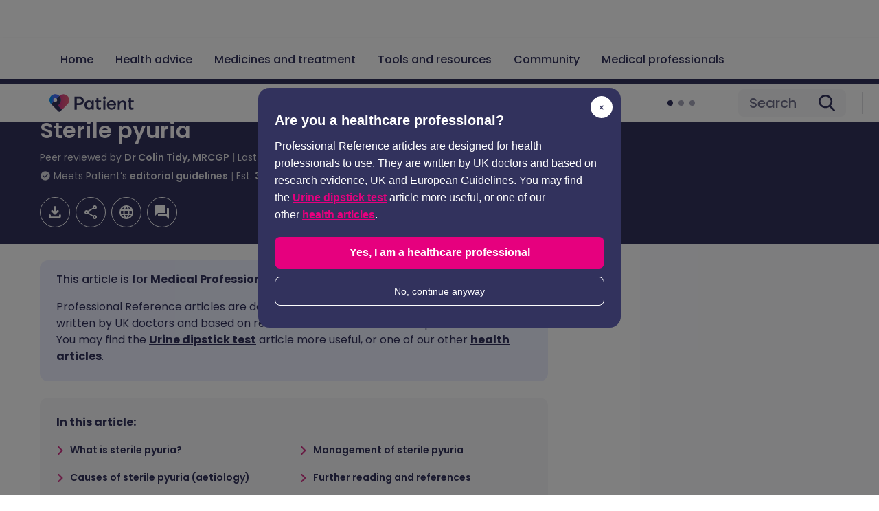

--- FILE ---
content_type: text/html; charset=utf-8
request_url: https://patient.info/doctor/investigations/sterile-pyuria
body_size: 48043
content:
<!DOCTYPE html><html lang="en"><head><script>(function(w,i,g){w[g]=w[g]||[];if(typeof w[g].push=='function')w[g].push(i)})
(window,'GTM-KSV6TC','google_tags_first_party');</script><script>(function(w,d,s,l){w[l]=w[l]||[];(function(){w[l].push(arguments);})('set', 'developer_id.dYzg1YT', true);
		w[l].push({'gtm.start':new Date().getTime(),event:'gtm.js'});var f=d.getElementsByTagName(s)[0],
		j=d.createElement(s);j.async=true;j.src='/a31h/';
		f.parentNode.insertBefore(j,f);
		})(window,document,'script','dataLayer');</script><meta charSet="utf-8" data-next-head=""/><meta name="viewport" content="width=device-width, initial-scale=1, shrink-to-fit=no" class="jsx-824959154" data-next-head=""/><script class="jsx-824959154" data-next-head="" type="d7cbfd051ccfaa71956edf94-text/javascript">if (window.location.hostname === 'colorplast-mens-health.com') { window.location.href = 'https://redirect.patient.info'; }</script><script class="jsx-824959154" data-next-head="" type="d7cbfd051ccfaa71956edf94-text/javascript">if (window.location.hostname === 'bjjsjm.com') { window.location.href = 'https://redirect.patient.info'; }</script><script class="jsx-824959154" data-next-head="" type="d7cbfd051ccfaa71956edf94-text/javascript">if (window.location.hostname === 'zasygs.com') { window.location.href = 'https://redirect.patient.info'; }</script><script class="jsx-824959154" data-next-head="" type="d7cbfd051ccfaa71956edf94-text/javascript">if (window.location.hostname === 'hx0416.com') { window.location.href = 'https://redirect.patient.info'; }</script><link rel="alternate" hrefLang="x-default" href="https://patient.info/doctor/investigations/sterile-pyuria" class="jsx-824959154" data-next-head=""/><link rel="alternate" hrefLang="en" href="https://patient.info/doctor/investigations/sterile-pyuria" class="jsx-824959154" data-next-head=""/><link rel="alternate" hrefLang="de" href="https://de.patient.info/doctor/investigations/sterile-pyuria" class="jsx-824959154" data-next-head=""/><link rel="alternate" hrefLang="es" href="https://es.patient.info/doctor/investigations/sterile-pyuria" class="jsx-824959154" data-next-head=""/><link rel="alternate" hrefLang="fr" href="https://fr.patient.info/doctor/investigations/sterile-pyuria" class="jsx-824959154" data-next-head=""/><link rel="preload" as="script" href="https://securepubads.g.doubleclick.net/tag/js/gpt.js" class="jsx-824959154" data-next-head=""/><link rel="canonical" href="https://patient.info/doctor/investigations/sterile-pyuria" data-next-head=""/><title data-next-head="">Sterile Pyuria | Doctor</title><meta name="description" content="Sterile pyuria is the presence of elevated numbers of white blood cells (&gt;10 white cells/mm3) in urine which appears sterile using standard culture techniques." data-next-head=""/><meta property="og:title" content="Sterile pyuria" data-next-head=""/><meta property="og:url" content="https://patient.info/doctor/investigations/sterile-pyuria" data-next-head=""/><meta property="og:locale" content="en_GB" data-next-head=""/><meta property="og:image" content="https://ogcdn.net/9d266224-4307-4b9d-b73f-00c1bdbd4759/v9/Sterile%20pyuria/rgba(188%2C%2049%2C%20123%2C%201)/og.png" data-next-head=""/><meta property="og:type" content="website" data-next-head=""/><meta property="og:description" content="Sterile pyuria is the presence of elevated numbers of white blood cells (&gt;10 white cells/mm3) in urine which appears sterile using standard culture techniques." data-next-head=""/><meta property="fb:pages" content="310041829007343" data-next-head=""/><meta property="p:domain_verify" content="03105afe891064ab36bab9260198eb12" data-next-head=""/><meta name="twitter:description" content="Sterile pyuria is the presence of elevated numbers of white blood cells (&gt;10 white cells/mm3) in urine which appears sterile using standard culture techniques." data-next-head=""/><meta name="twitter:image" content="https://ogcdn.net/9d266224-4307-4b9d-b73f-00c1bdbd4759/v9/Sterile%20pyuria/rgba(188%2C%2049%2C%20123%2C%201)/og.png" data-next-head=""/><meta name="twitter:site" content="@patient" data-next-head=""/><script type="application/ld+json" data-next-head="">{"@context":"https://schema.org","@type":"MedicalWebPage","@id":"https://patient.info/doctor/investigations/sterile-pyuria","name":"Sterile pyuria","description":"Sterile pyuria is the presence of elevated numbers of white blood cells (>10 white cells/mm3) in urine which appears sterile using standard culture techniques.","url":"https://patient.info/doctor/investigations/sterile-pyuria","about":"","dateCreated":null,"dateModified":"2025-04-16T00:00:00.000Z","datePublished":null,"breadcrumb":{"@context":"https://schema.org","@type":"BreadcrumbList","itemListElement":[{"@type":"ListItem","position":1,"item":{"@type":"WebPage","@id":"https://patient.info/doctor/articles","name":"Professional articles"}},{"@type":"ListItem","position":2,"item":{"@type":"WebPage","@id":"https://patient.info/doctor/investigations","name":"Investigations"}},{"@type":"ListItem","position":3,"item":{"@type":"WebPage","@id":"","name":"Sterile pyuria"}}],"itemListOrder":"ItemListOrderAscending","numberOfItems":3},"lastReviewed":"2025-04-16T00:00:00.000Z","editor":{"@context":"https://schema.org","@type":"Person","name":"Dr Hayley Willacy, FRCGP ","url":"https://patient.info/authors/dr-hayley-willacy","image":"https://images.ctfassets.net/xxv4b9mbhlgd/au_img_9ae78124-a78f-4c03-b7b9-2a4f553aa0aa/7248e606fae7eef0a0c79291cae41513/users-Hayley.jpg","jobTitle":"General Practitioner, Medical Author","sameAs":["http://www.rcgp.org.uk/rcgp-near-you/faculties/north-west-england-region/cumbria-faculty.aspx","http://sites.bmh.manchester.ac.uk/cbme/index.aspx","http://www.lancaster.ac.uk/lms/","https://www.gmc-uk.org/registrants/3665912"],"worksFor":{"@type":"Organization","name":"Patient.info"},"memberOf":{"@type":"MedicalOrganization","name":"Patient.info"}},"reviewedBy":{"@context":"https://schema.org","@type":"Person","name":"Dr Colin Tidy, MRCGP","url":"https://patient.info/authors/dr-colin-tidy","image":"https://images.ctfassets.net/xxv4b9mbhlgd/au_img_de71309f-192f-4ea0-9e73-d6183fbe1bda/c1845784b398a49531448eba5bc261b7/users-Colin.jpg","jobTitle":"General Practitioner, Medical Author","sameAs":["https://www.gmc-uk.org/registrants/2854397"],"worksFor":{"@type":"Organization","name":"Patient.info"},"memberOf":{"@type":"MedicalOrganization","name":"Patient.info"}}}</script><link rel="preconnect" href="https://patient.info/" crossorigin="anonymous"/><link rel="dns-prefetch" href="https://patient.info/"/><link rel="preconnect" href="https://analytics.ahrefs.com" crossorigin="anonymous"/><link rel="dns-prefetch" href="https://analytics.ahrefs.com"/><link rel="preconnect" href="https://www.dwin2.com" crossorigin="anonymous"/><link rel="dns-prefetch" href="https://www.dwin2.com"/><link rel="preconnect" href="https://cdn.weglot.com" crossorigin="anonymous"/><link rel="dns-prefetch" href="https://cdn.weglot.com"/><link rel="preconnect" href="https://community.patient.info" crossorigin="anonymous"/><link rel="dns-prefetch" href="https://community.patient.info"/><meta name="viewport" content="width=device-width, initial-scale=1"/><meta http-equiv="X-UA-Compatible" content="IE=edge,chrome=1"/><link rel="icon" type="image/png" sizes="512x512" href="https://patient.info/favicon-512x512.png"/><link rel="icon" type="image/png" sizes="192x192" href="https://patient.info/favicon-192x192.png"/><link rel="icon" type="image/png" sizes="144x144" href="https://patient.info/favicon-144x144.png"/><link rel="icon" type="image/png" sizes="128x128" href="https://patient.info/favicon-128x128.png"/><link rel="icon" type="image/png" sizes="96x96" href="https://patient.info/favicon-96x96.png"/><link rel="icon" type="image/png" sizes="48x48" href="https://patient.info/favicon-48x48.png"/><link rel="icon" type="image/png" sizes="32x32" href="https://patient.info/favicon-32x32.png"/><link rel="icon" type="image/png" sizes="16x16" href="https://patient.info/favicon-16x16.png"/><meta name="impact-site-verification" content="fc8c3155-43d0-424a-a1d1-933a4e64c81c"/><script async="" src="https://analytics.ahrefs.com/analytics.js" data-key="aKTHlL+1ACk7d2lupBkb9w" type="d7cbfd051ccfaa71956edf94-text/javascript"></script><script async="" src="https://www.dwin2.com/pub.1660245.min.js" type="d7cbfd051ccfaa71956edf94-text/javascript"></script><script async="" src="https://cdn.weglot.com/weglot.min.js" type="d7cbfd051ccfaa71956edf94-text/javascript"></script><script async="" src="https://community.patient.info/javascripts/embed-topics.js" type="d7cbfd051ccfaa71956edf94-text/javascript"></script><script async="" src="https://fundingchoicesmessages.google.com/i/pub-0799458704935144?ers=1" type="d7cbfd051ccfaa71956edf94-text/javascript"></script><script type="d7cbfd051ccfaa71956edf94-text/javascript">(function() {
              function signalGooglefcPresent() {
                if (!window.frames['googlefcPresent']) {
                  if (document.body) {
                    const iframe = document.createElement('iframe');
                    iframe.style = 'width: 0; height: 0; border: none; z-index: -1000; left: -1000px; top: -1000px;';
                    iframe.style.display = 'none';
                    iframe.name = 'googlefcPresent';
                    document.body.appendChild(iframe);
                  } else {
                    setTimeout(signalGooglefcPresent, 0);
                  }
                }
              }
              signalGooglefcPresent();
            })();(function(){'use strict';function aa(a){var b=0;return function(){return b<a.length?{done:!1,value:a[b++]}:{done:!0}}}var ba=typeof Object.defineProperties=="function"?Object.defineProperty:function(a,b,c){if(a==Array.prototype||a==Object.prototype)return a;a[b]=c.value;return a}; function ca(a){a=["object"==typeof globalThis&&globalThis,a,"object"==typeof window&&window,"object"==typeof self&&self,"object"==typeof global&&global];for(var b=0;b<a.length;++b){var c=a[b];if(c&&c.Math==Math)return c}throw Error("Cannot find global object");}var da=ca(this);function l(a,b){if(b)a:{var c=da;a=a.split(".");for(var d=0;d<a.length-1;d++){var e=a[d];if(!(e in c))break a;c=c[e]}a=a[a.length-1];d=c[a];b=b(d);b!=d&&b!=null&&ba(c,a,{configurable:!0,writable:!0,value:b})}} function ea(a){return a.raw=a}function n(a){var b=typeof Symbol!="undefined"&&Symbol.iterator&&a[Symbol.iterator];if(b)return b.call(a);if(typeof a.length=="number")return{next:aa(a)};throw Error(String(a)+" is not an iterable or ArrayLike");}function fa(a){for(var b,c=[];!(b=a.next()).done;)c.push(b.value);return c}var ha=typeof Object.create=="function"?Object.create:function(a){function b(){}b.prototype=a;return new b},p; if(typeof Object.setPrototypeOf=="function")p=Object.setPrototypeOf;else{var q;a:{var ja={a:!0},ka={};try{ka.__proto__=ja;q=ka.a;break a}catch(a){}q=!1}p=q?function(a,b){a.__proto__=b;if(a.__proto__!==b)throw new TypeError(a+" is not extensible");return a}:null}var la=p; function t(a,b){a.prototype=ha(b.prototype);a.prototype.constructor=a;if(la)la(a,b);else for(var c in b)if(c!="prototype")if(Object.defineProperties){var d=Object.getOwnPropertyDescriptor(b,c);d&&Object.defineProperty(a,c,d)}else a[c]=b[c];a.A=b.prototype}function ma(){for(var a=Number(this),b=[],c=a;c<arguments.length;c++)b[c-a]=arguments[c];return b}l("Object.is",function(a){return a?a:function(b,c){return b===c?b!==0||1/b===1/c:b!==b&&c!==c}}); l("Array.prototype.includes",function(a){return a?a:function(b,c){var d=this;d instanceof String&&(d=String(d));var e=d.length;c=c||0;for(c<0&&(c=Math.max(c+e,0));c<e;c++){var f=d[c];if(f===b||Object.is(f,b))return!0}return!1}}); l("String.prototype.includes",function(a){return a?a:function(b,c){if(this==null)throw new TypeError("The 'this' value for String.prototype.includes must not be null or undefined");if(b instanceof RegExp)throw new TypeError("First argument to String.prototype.includes must not be a regular expression");return this.indexOf(b,c||0)!==-1}});l("Number.MAX_SAFE_INTEGER",function(){return 9007199254740991}); l("Number.isFinite",function(a){return a?a:function(b){return typeof b!=="number"?!1:!isNaN(b)&&b!==Infinity&&b!==-Infinity}});l("Number.isInteger",function(a){return a?a:function(b){return Number.isFinite(b)?b===Math.floor(b):!1}});l("Number.isSafeInteger",function(a){return a?a:function(b){return Number.isInteger(b)&&Math.abs(b)<=Number.MAX_SAFE_INTEGER}}); l("Math.trunc",function(a){return a?a:function(b){b=Number(b);if(isNaN(b)||b===Infinity||b===-Infinity||b===0)return b;var c=Math.floor(Math.abs(b));return b<0?-c:c}});/* Copyright The Closure Library Authors. SPDX-License-Identifier: Apache-2.0 */ var u=this||self;function v(a,b){a:{var c=["CLOSURE_FLAGS"];for(var d=u,e=0;e<c.length;e++)if(d=d[c[e]],d==null){c=null;break a}c=d}a=c&&c[a];return a!=null?a:b}function w(a){return a};function na(a){u.setTimeout(function(){throw a;},0)};var oa=v(610401301,!1),pa=v(188588736,!0),qa=v(645172343,v(1,!0));var x,ra=u.navigator;x=ra?ra.userAgentData||null:null;function z(a){return oa?x?x.brands.some(function(b){return(b=b.brand)&&b.indexOf(a)!=-1}):!1:!1}function A(a){var b;a:{if(b=u.navigator)if(b=b.userAgent)break a;b=""}return b.indexOf(a)!=-1};function B(){return oa?!!x&&x.brands.length>0:!1}function C(){return B()?z("Chromium"):(A("Chrome")||A("CriOS"))&&!(B()?0:A("Edge"))||A("Silk")};var sa=B()?!1:A("Trident")||A("MSIE");!A("Android")||C();C();A("Safari")&&(C()||(B()?0:A("Coast"))||(B()?0:A("Opera"))||(B()?0:A("Edge"))||(B()?z("Microsoft Edge"):A("Edg/"))||B()&&z("Opera"));var ta={},D=null;var ua=typeof Uint8Array!=="undefined",va=!sa&&typeof btoa==="function";var wa;function E(){return typeof BigInt==="function"};var F=typeof Symbol==="function"&&typeof Symbol()==="symbol";function xa(a){return typeof Symbol==="function"&&typeof Symbol()==="symbol"?Symbol():a}var G=xa(),ya=xa("2ex");var za=F?function(a,b){a[G]|=b}:function(a,b){a.g!==void 0?a.g|=b:Object.defineProperties(a,{g:{value:b,configurable:!0,writable:!0,enumerable:!1}})},H=F?function(a){return a[G]|0}:function(a){return a.g|0},I=F?function(a){return a[G]}:function(a){return a.g},J=F?function(a,b){a[G]=b}:function(a,b){a.g!==void 0?a.g=b:Object.defineProperties(a,{g:{value:b,configurable:!0,writable:!0,enumerable:!1}})};function Aa(a,b){J(b,(a|0)&-14591)}function Ba(a,b){J(b,(a|34)&-14557)};var K={},Ca={};function Da(a){return!(!a||typeof a!=="object"||a.g!==Ca)}function Ea(a){return a!==null&&typeof a==="object"&&!Array.isArray(a)&&a.constructor===Object}function L(a,b,c){if(!Array.isArray(a)||a.length)return!1;var d=H(a);if(d&1)return!0;if(!(b&&(Array.isArray(b)?b.includes(c):b.has(c))))return!1;J(a,d|1);return!0};var M=0,N=0;function Fa(a){var b=a>>>0;M=b;N=(a-b)/4294967296>>>0}function Ga(a){if(a<0){Fa(-a);var b=n(Ha(M,N));a=b.next().value;b=b.next().value;M=a>>>0;N=b>>>0}else Fa(a)}function Ia(a,b){b>>>=0;a>>>=0;if(b<=2097151)var c=""+(4294967296*b+a);else E()?c=""+(BigInt(b)<<BigInt(32)|BigInt(a)):(c=(a>>>24|b<<8)&16777215,b=b>>16&65535,a=(a&16777215)+c*6777216+b*6710656,c+=b*8147497,b*=2,a>=1E7&&(c+=a/1E7>>>0,a%=1E7),c>=1E7&&(b+=c/1E7>>>0,c%=1E7),c=b+Ja(c)+Ja(a));return c} function Ja(a){a=String(a);return"0000000".slice(a.length)+a}function Ha(a,b){b=~b;a?a=~a+1:b+=1;return[a,b]};var Ka=/^-?([1-9][0-9]*|0)(.[0-9]+)?$/;var O;function La(a,b){O=b;a=new a(b);O=void 0;return a} function P(a,b,c){a==null&&(a=O);O=void 0;if(a==null){var d=96;c?(a=[c],d|=512):a=[];b&&(d=d&-16760833|(b&1023)<<14)}else{if(!Array.isArray(a))throw Error("narr");d=H(a);if(d&2048)throw Error("farr");if(d&64)return a;d|=64;if(c&&(d|=512,c!==a[0]))throw Error("mid");a:{c=a;var e=c.length;if(e){var f=e-1;if(Ea(c[f])){d|=256;b=f-(+!!(d&512)-1);if(b>=1024)throw Error("pvtlmt");d=d&-16760833|(b&1023)<<14;break a}}if(b){b=Math.max(b,e-(+!!(d&512)-1));if(b>1024)throw Error("spvt");d=d&-16760833|(b&1023)<< 14}}}J(a,d);return a};function Ma(a){switch(typeof a){case "number":return isFinite(a)?a:String(a);case "boolean":return a?1:0;case "object":if(a)if(Array.isArray(a)){if(L(a,void 0,0))return}else if(ua&&a!=null&&a instanceof Uint8Array){if(va){for(var b="",c=0,d=a.length-10240;c<d;)b+=String.fromCharCode.apply(null,a.subarray(c,c+=10240));b+=String.fromCharCode.apply(null,c?a.subarray(c):a);a=btoa(b)}else{b===void 0&&(b=0);if(!D){D={};c="ABCDEFGHIJKLMNOPQRSTUVWXYZabcdefghijklmnopqrstuvwxyz0123456789".split("");d=["+/=", "+/","-_=","-_.","-_"];for(var e=0;e<5;e++){var f=c.concat(d[e].split(""));ta[e]=f;for(var g=0;g<f.length;g++){var h=f[g];D[h]===void 0&&(D[h]=g)}}}b=ta[b];c=Array(Math.floor(a.length/3));d=b[64]||"";for(e=f=0;f<a.length-2;f+=3){var k=a[f],m=a[f+1];h=a[f+2];g=b[k>>2];k=b[(k&3)<<4|m>>4];m=b[(m&15)<<2|h>>6];h=b[h&63];c[e++]=g+k+m+h}g=0;h=d;switch(a.length-f){case 2:g=a[f+1],h=b[(g&15)<<2]||d;case 1:a=a[f],c[e]=b[a>>2]+b[(a&3)<<4|g>>4]+h+d}a=c.join("")}return a}}return a};function Na(a,b,c){a=Array.prototype.slice.call(a);var d=a.length,e=b&256?a[d-1]:void 0;d+=e?-1:0;for(b=b&512?1:0;b<d;b++)a[b]=c(a[b]);if(e){b=a[b]={};for(var f in e)Object.prototype.hasOwnProperty.call(e,f)&&(b[f]=c(e[f]))}return a}function Oa(a,b,c,d,e){if(a!=null){if(Array.isArray(a))a=L(a,void 0,0)?void 0:e&&H(a)&2?a:Pa(a,b,c,d!==void 0,e);else if(Ea(a)){var f={},g;for(g in a)Object.prototype.hasOwnProperty.call(a,g)&&(f[g]=Oa(a[g],b,c,d,e));a=f}else a=b(a,d);return a}} function Pa(a,b,c,d,e){var f=d||c?H(a):0;d=d?!!(f&32):void 0;a=Array.prototype.slice.call(a);for(var g=0;g<a.length;g++)a[g]=Oa(a[g],b,c,d,e);c&&c(f,a);return a}function Qa(a){return a.s===K?a.toJSON():Ma(a)};function Ra(a,b,c){c=c===void 0?Ba:c;if(a!=null){if(ua&&a instanceof Uint8Array)return b?a:new Uint8Array(a);if(Array.isArray(a)){var d=H(a);if(d&2)return a;b&&(b=d===0||!!(d&32)&&!(d&64||!(d&16)));return b?(J(a,(d|34)&-12293),a):Pa(a,Ra,d&4?Ba:c,!0,!0)}a.s===K&&(c=a.h,d=I(c),a=d&2?a:La(a.constructor,Sa(c,d,!0)));return a}}function Sa(a,b,c){var d=c||b&2?Ba:Aa,e=!!(b&32);a=Na(a,b,function(f){return Ra(f,e,d)});za(a,32|(c?2:0));return a};function Ta(a,b){a=a.h;return Ua(a,I(a),b)}function Va(a,b,c,d){b=d+(+!!(b&512)-1);if(!(b<0||b>=a.length||b>=c))return a[b]} function Ua(a,b,c,d){if(c===-1)return null;var e=b>>14&1023||536870912;if(c>=e){if(b&256)return a[a.length-1][c]}else{var f=a.length;if(d&&b&256&&(d=a[f-1][c],d!=null)){if(Va(a,b,e,c)&&ya!=null){var g;a=(g=wa)!=null?g:wa={};g=a[ya]||0;g>=4||(a[ya]=g+1,g=Error(),g.__closure__error__context__984382||(g.__closure__error__context__984382={}),g.__closure__error__context__984382.severity="incident",na(g))}return d}return Va(a,b,e,c)}} function Wa(a,b,c,d,e){var f=b>>14&1023||536870912;if(c>=f||e&&!qa){var g=b;if(b&256)e=a[a.length-1];else{if(d==null)return;e=a[f+(+!!(b&512)-1)]={};g|=256}e[c]=d;c<f&&(a[c+(+!!(b&512)-1)]=void 0);g!==b&&J(a,g)}else a[c+(+!!(b&512)-1)]=d,b&256&&(a=a[a.length-1],c in a&&delete a[c])} function Xa(a,b){var c=Ya;var d=d===void 0?!1:d;var e=a.h;var f=I(e),g=Ua(e,f,b,d);if(g!=null&&typeof g==="object"&&g.s===K)c=g;else if(Array.isArray(g)){var h=H(g),k=h;k===0&&(k|=f&32);k|=f&2;k!==h&&J(g,k);c=new c(g)}else c=void 0;c!==g&&c!=null&&Wa(e,f,b,c,d);e=c;if(e==null)return e;a=a.h;f=I(a);f&2||(g=e,c=g.h,h=I(c),g=h&2?La(g.constructor,Sa(c,h,!1)):g,g!==e&&(e=g,Wa(a,f,b,e,d)));return e}function Za(a,b){a=Ta(a,b);return a==null||typeof a==="string"?a:void 0} function $a(a,b){var c=c===void 0?0:c;a=Ta(a,b);if(a!=null)if(b=typeof a,b==="number"?Number.isFinite(a):b!=="string"?0:Ka.test(a))if(typeof a==="number"){if(a=Math.trunc(a),!Number.isSafeInteger(a)){Ga(a);b=M;var d=N;if(a=d&2147483648)b=~b+1>>>0,d=~d>>>0,b==0&&(d=d+1>>>0);b=d*4294967296+(b>>>0);a=a?-b:b}}else if(b=Math.trunc(Number(a)),Number.isSafeInteger(b))a=String(b);else{if(b=a.indexOf("."),b!==-1&&(a=a.substring(0,b)),!(a[0]==="-"?a.length<20||a.length===20&&Number(a.substring(0,7))>-922337: a.length<19||a.length===19&&Number(a.substring(0,6))<922337)){if(a.length<16)Ga(Number(a));else if(E())a=BigInt(a),M=Number(a&BigInt(4294967295))>>>0,N=Number(a>>BigInt(32)&BigInt(4294967295));else{b=+(a[0]==="-");N=M=0;d=a.length;for(var e=b,f=(d-b)%6+b;f<=d;e=f,f+=6)e=Number(a.slice(e,f)),N*=1E6,M=M*1E6+e,M>=4294967296&&(N+=Math.trunc(M/4294967296),N>>>=0,M>>>=0);b&&(b=n(Ha(M,N)),a=b.next().value,b=b.next().value,M=a,N=b)}a=M;b=N;b&2147483648?E()?a=""+(BigInt(b|0)<<BigInt(32)|BigInt(a>>>0)):(b= n(Ha(a,b)),a=b.next().value,b=b.next().value,a="-"+Ia(a,b)):a=Ia(a,b)}}else a=void 0;return a!=null?a:c}function R(a,b){var c=c===void 0?"":c;a=Za(a,b);return a!=null?a:c};var S;function T(a,b,c){this.h=P(a,b,c)}T.prototype.toJSON=function(){return ab(this)};T.prototype.s=K;T.prototype.toString=function(){try{return S=!0,ab(this).toString()}finally{S=!1}}; function ab(a){var b=S?a.h:Pa(a.h,Qa,void 0,void 0,!1);var c=!S;var d=pa?void 0:a.constructor.v;var e=I(c?a.h:b);if(a=b.length){var f=b[a-1],g=Ea(f);g?a--:f=void 0;e=+!!(e&512)-1;var h=b;if(g){b:{var k=f;var m={};g=!1;if(k)for(var r in k)if(Object.prototype.hasOwnProperty.call(k,r))if(isNaN(+r))m[r]=k[r];else{var y=k[r];Array.isArray(y)&&(L(y,d,+r)||Da(y)&&y.size===0)&&(y=null);y==null&&(g=!0);y!=null&&(m[r]=y)}if(g){for(var Q in m)break b;m=null}else m=k}k=m==null?f!=null:m!==f}for(var ia;a>0;a--){Q= a-1;r=h[Q];Q-=e;if(!(r==null||L(r,d,Q)||Da(r)&&r.size===0))break;ia=!0}if(h!==b||k||ia){if(!c)h=Array.prototype.slice.call(h,0,a);else if(ia||k||m)h.length=a;m&&h.push(m)}b=h}return b};function bb(a){return function(b){if(b==null||b=="")b=new a;else{b=JSON.parse(b);if(!Array.isArray(b))throw Error("dnarr");za(b,32);b=La(a,b)}return b}};function cb(a){this.h=P(a)}t(cb,T);var db=bb(cb);var U;function V(a){this.g=a}V.prototype.toString=function(){return this.g+""};var eb={};function fb(a){if(U===void 0){var b=null;var c=u.trustedTypes;if(c&&c.createPolicy){try{b=c.createPolicy("goog#html",{createHTML:w,createScript:w,createScriptURL:w})}catch(d){u.console&&u.console.error(d.message)}U=b}else U=b}a=(b=U)?b.createScriptURL(a):a;return new V(a,eb)};/* SPDX-License-Identifier: Apache-2.0 */ function gb(a){var b=ma.apply(1,arguments);if(b.length===0)return fb(a[0]);for(var c=a[0],d=0;d<b.length;d++)c+=encodeURIComponent(b[d])+a[d+1];return fb(c)};function hb(a,b){a.src=b instanceof V&&b.constructor===V?b.g:"type_error:TrustedResourceUrl";var c,d;(c=(b=(d=(c=(a.ownerDocument&&a.ownerDocument.defaultView||window).document).querySelector)==null?void 0:d.call(c,"script[nonce]"))?b.nonce||b.getAttribute("nonce")||"":"")&&a.setAttribute("nonce",c)};function ib(){return Math.floor(Math.random()*2147483648).toString(36)+Math.abs(Math.floor(Math.random()*2147483648)^Date.now()).toString(36)};function jb(a,b){b=String(b);a.contentType==="application/xhtml+xml"&&(b=b.toLowerCase());return a.createElement(b)}function kb(a){this.g=a||u.document||document};function lb(a){a=a===void 0?document:a;return a.createElement("script")};function mb(a,b,c,d,e,f){try{var g=a.g,h=lb(g);h.async=!0;hb(h,b);g.head.appendChild(h);h.addEventListener("load",function(){e();d&&g.head.removeChild(h)});h.addEventListener("error",function(){c>0?mb(a,b,c-1,d,e,f):(d&&g.head.removeChild(h),f())})}catch(k){f()}};var nb=u.atob("aHR0cHM6Ly93d3cuZ3N0YXRpYy5jb20vaW1hZ2VzL2ljb25zL21hdGVyaWFsL3N5c3RlbS8xeC93YXJuaW5nX2FtYmVyXzI0ZHAucG5n"),ob=u.atob("WW91IGFyZSBzZWVpbmcgdGhpcyBtZXNzYWdlIGJlY2F1c2UgYWQgb3Igc2NyaXB0IGJsb2NraW5nIHNvZnR3YXJlIGlzIGludGVyZmVyaW5nIHdpdGggdGhpcyBwYWdlLg=="),pb=u.atob("RGlzYWJsZSBhbnkgYWQgb3Igc2NyaXB0IGJsb2NraW5nIHNvZnR3YXJlLCB0aGVuIHJlbG9hZCB0aGlzIHBhZ2Uu");function qb(a,b,c){this.i=a;this.u=b;this.o=c;this.g=null;this.j=[];this.m=!1;this.l=new kb(this.i)} function rb(a){if(a.i.body&&!a.m){var b=function(){sb(a);u.setTimeout(function(){tb(a,3)},50)};mb(a.l,a.u,2,!0,function(){u[a.o]||b()},b);a.m=!0}} function sb(a){for(var b=W(1,5),c=0;c<b;c++){var d=X(a);a.i.body.appendChild(d);a.j.push(d)}b=X(a);b.style.bottom="0";b.style.left="0";b.style.position="fixed";b.style.width=W(100,110).toString()+"%";b.style.zIndex=W(2147483544,2147483644).toString();b.style.backgroundColor=ub(249,259,242,252,219,229);b.style.boxShadow="0 0 12px #888";b.style.color=ub(0,10,0,10,0,10);b.style.display="flex";b.style.justifyContent="center";b.style.fontFamily="Roboto, Arial";c=X(a);c.style.width=W(80,85).toString()+ "%";c.style.maxWidth=W(750,775).toString()+"px";c.style.margin="24px";c.style.display="flex";c.style.alignItems="flex-start";c.style.justifyContent="center";d=jb(a.l.g,"IMG");d.className=ib();d.src=nb;d.alt="Warning icon";d.style.height="24px";d.style.width="24px";d.style.paddingRight="16px";var e=X(a),f=X(a);f.style.fontWeight="bold";f.textContent=ob;var g=X(a);g.textContent=pb;Y(a,e,f);Y(a,e,g);Y(a,c,d);Y(a,c,e);Y(a,b,c);a.g=b;a.i.body.appendChild(a.g);b=W(1,5);for(c=0;c<b;c++)d=X(a),a.i.body.appendChild(d), a.j.push(d)}function Y(a,b,c){for(var d=W(1,5),e=0;e<d;e++){var f=X(a);b.appendChild(f)}b.appendChild(c);c=W(1,5);for(d=0;d<c;d++)e=X(a),b.appendChild(e)}function W(a,b){return Math.floor(a+Math.random()*(b-a))}function ub(a,b,c,d,e,f){return"rgb("+W(Math.max(a,0),Math.min(b,255)).toString()+","+W(Math.max(c,0),Math.min(d,255)).toString()+","+W(Math.max(e,0),Math.min(f,255)).toString()+")"}function X(a){a=jb(a.l.g,"DIV");a.className=ib();return a} function tb(a,b){b<=0||a.g!=null&&a.g.offsetHeight!==0&&a.g.offsetWidth!==0||(vb(a),sb(a),u.setTimeout(function(){tb(a,b-1)},50))}function vb(a){for(var b=n(a.j),c=b.next();!c.done;c=b.next())(c=c.value)&&c.parentNode&&c.parentNode.removeChild(c);a.j=[];(b=a.g)&&b.parentNode&&b.parentNode.removeChild(b);a.g=null};function wb(a,b,c,d,e){function f(k){document.body?g(document.body):k>0?u.setTimeout(function(){f(k-1)},e):b()}function g(k){k.appendChild(h);u.setTimeout(function(){h?(h.offsetHeight!==0&&h.offsetWidth!==0?b():a(),h.parentNode&&h.parentNode.removeChild(h)):a()},d)}var h=xb(c);f(3)}function xb(a){var b=document.createElement("div");b.className=a;b.style.width="1px";b.style.height="1px";b.style.position="absolute";b.style.left="-10000px";b.style.top="-10000px";b.style.zIndex="-10000";return b};function Ya(a){this.h=P(a)}t(Ya,T);function yb(a){this.h=P(a)}t(yb,T);var zb=bb(yb);function Ab(a){if(!a)return null;a=Za(a,4);var b;a===null||a===void 0?b=null:b=fb(a);return b};var Bb=ea([""]),Cb=ea([""]);function Db(a,b){this.m=a;this.o=new kb(a.document);this.g=b;this.j=R(this.g,1);this.u=Ab(Xa(this.g,2))||gb(Bb);this.i=!1;b=Ab(Xa(this.g,13))||gb(Cb);this.l=new qb(a.document,b,R(this.g,12))}Db.prototype.start=function(){Eb(this)}; function Eb(a){Fb(a);mb(a.o,a.u,3,!1,function(){a:{var b=a.j;var c=u.btoa(b);if(c=u[c]){try{var d=db(u.atob(c))}catch(e){b=!1;break a}b=b===Za(d,1)}else b=!1}b?Z(a,R(a.g,14)):(Z(a,R(a.g,8)),rb(a.l))},function(){wb(function(){Z(a,R(a.g,7));rb(a.l)},function(){return Z(a,R(a.g,6))},R(a.g,9),$a(a.g,10),$a(a.g,11))})}function Z(a,b){a.i||(a.i=!0,a=new a.m.XMLHttpRequest,a.open("GET",b,!0),a.send())}function Fb(a){var b=u.btoa(a.j);a.m[b]&&Z(a,R(a.g,5))};(function(a,b){u[a]=function(){var c=ma.apply(0,arguments);u[a]=function(){};b.call.apply(b,[null].concat(c instanceof Array?c:fa(n(c))))}})("__h82AlnkH6D91__",function(a){typeof window.atob==="function"&&(new Db(window,zb(window.atob(a)))).start()});}).call(this); window.__h82AlnkH6D91__("[base64]/[base64]/[base64]/[base64]");</script><link rel="preload" href="/_next/static/media/eafabf029ad39a43-s.p.woff2" as="font" type="font/woff2" crossorigin="anonymous" data-next-font="size-adjust"/><link rel="preload" href="/_next/static/media/6245472ced48d3be-s.p.woff2" as="font" type="font/woff2" crossorigin="anonymous" data-next-font="size-adjust"/><link rel="preload" href="/_next/static/media/4c285fdca692ea22-s.p.woff2" as="font" type="font/woff2" crossorigin="anonymous" data-next-font="size-adjust"/><link rel="preload" href="/_next/static/media/9e82d62334b205f4-s.p.woff2" as="font" type="font/woff2" crossorigin="anonymous" data-next-font="size-adjust"/><link rel="preload" href="/_next/static/media/7108afb8b1381ad1-s.p.woff2" as="font" type="font/woff2" crossorigin="anonymous" data-next-font="size-adjust"/><link rel="preload" href="/_next/static/media/8888a3826f4a3af4-s.p.woff2" as="font" type="font/woff2" crossorigin="anonymous" data-next-font="size-adjust"/><link rel="preload" href="/_next/static/media/0484562807a97172-s.p.woff2" as="font" type="font/woff2" crossorigin="anonymous" data-next-font="size-adjust"/><link rel="preload" href="/_next/static/media/b957ea75a84b6ea7-s.p.woff2" as="font" type="font/woff2" crossorigin="anonymous" data-next-font="size-adjust"/><link rel="preload" href="/_next/static/media/7db6c35d839a711c-s.p.woff2" as="font" type="font/woff2" crossorigin="anonymous" data-next-font="size-adjust"/><link rel="preload" href="/_next/static/css/d3d221525e04e43b.css" as="style"/><link rel="stylesheet" href="/_next/static/css/d3d221525e04e43b.css" data-n-g=""/><link rel="preload" href="/_next/static/css/46cea9079e38ce3d.css" as="style"/><link rel="stylesheet" href="/_next/static/css/46cea9079e38ce3d.css" data-n-p=""/><noscript data-n-css=""></noscript><script defer="" nomodule="" src="/_next/static/chunks/polyfills-42372ed130431b0a.js" type="d7cbfd051ccfaa71956edf94-text/javascript"></script><script src="https://clerk.patient.info/npm/@clerk/clerk-js@5/dist/clerk.browser.js" data-clerk-js-script="true" async="" data-clerk-publishable-key="pk_live_Y2xlcmsucGF0aWVudC5pbmZvJA" data-nscript="beforeInteractive" type="d7cbfd051ccfaa71956edf94-text/javascript"></script><script src="/_next/static/chunks/webpack-dcf444ee6ed08baa.js" defer="" type="d7cbfd051ccfaa71956edf94-text/javascript"></script><script src="/_next/static/chunks/framework-df62422ee4abe623.js" defer="" type="d7cbfd051ccfaa71956edf94-text/javascript"></script><script src="/_next/static/chunks/main-3d607d25ff420bdd.js" defer="" type="d7cbfd051ccfaa71956edf94-text/javascript"></script><script src="/_next/static/chunks/pages/_app-07e735170c486c20.js" defer="" type="d7cbfd051ccfaa71956edf94-text/javascript"></script><script src="/_next/static/chunks/9098-9770652e6a0305f9.js" defer="" type="d7cbfd051ccfaa71956edf94-text/javascript"></script><script src="/_next/static/chunks/pages/doctor/%5Blevel1%5D/%5B...level2%5D-7dcbe9f9d96878ee.js" defer="" type="d7cbfd051ccfaa71956edf94-text/javascript"></script><script src="/_next/static/uROs6tBc0e_HJGIQT6ltJ/_buildManifest.js" defer="" type="d7cbfd051ccfaa71956edf94-text/javascript"></script><script src="/_next/static/uROs6tBc0e_HJGIQT6ltJ/_ssgManifest.js" defer="" type="d7cbfd051ccfaa71956edf94-text/javascript"></script><style id="__jsx-824959154">:root{--poppins-font:'Poppins', 'Poppins Fallback'}</style></head><body><div id="__next"><div data-globaltargeting="{&quot;DocId&quot;:&quot;doc_1054&quot;,&quot;Type&quot;:&quot;ProfessionalArticle&quot;}" id="globaltarget" class="jsx-824959154"><div id="top"></div><a href="/" class="SkipToContent_skip-to-content__wdqqv" data-testid="skip-to-content-link">Skip to main content</a><header class="Header_header__8NL8f Header_header-pages__QDaP2 " id="header"><div class="Branding_branding__M0YPb"><div class="Container_container__FTpm3"><div class="Branding_branding-wrapper__ehwb8"><a class="Branding_branding-logo--lg__5CSoH" href="https://patient.info/" aria-label="Patient 3.0" data-testid="patient_icon"><svg xmlns="http://www.w3.org/2000/svg" height="26" width="125" viewBox="0 0 125 26" fill="none"><path d="M62.1569 10.9094C61.0034 9.68614 59.3886 8.99806 57.7123 8.98277C54.0213 9.13568 51.1454 12.2244 51.2838 15.8941C51.1454 19.5639 54.0213 22.6526 57.7123 22.8055C59.404 22.7902 61.0034 22.1021 62.1569 20.8789V22.2703C62.1569 22.4538 62.2953 22.5914 62.4798 22.6067H64.7406C64.9251 22.6067 65.0635 22.4691 65.0789 22.2856V22.2703V9.48736C65.0789 9.30388 64.9405 9.16626 64.7559 9.15097H62.4952C62.3107 9.15097 62.1722 9.28859 62.1569 9.47207V9.48736V10.9094ZM58.2967 20.0073C56.0821 19.9309 54.3596 18.0807 54.4365 15.8941C54.3289 13.7687 55.9744 11.9644 58.1121 11.8727C60.2498 11.7657 62.0646 13.4018 62.1569 15.5272C62.1569 15.6495 62.1569 15.7718 62.1569 15.8941C62.2338 18.096 60.5113 19.9309 58.2967 20.0073Z" fill="#32325D"></path><path d="M79.5507 22.7906H81.7961C81.9806 22.7906 82.119 22.653 82.1344 22.4695V22.4542V9.68655C82.1344 9.50306 81.996 9.36545 81.8114 9.35016H79.5507C79.3661 9.35016 79.2277 9.48777 79.2123 9.67126V9.68655V22.4542C79.197 22.6377 79.3354 22.7906 79.5199 22.7906H79.5507Z" fill="#32325D"></path><path d="M73.3528 19.9607C72.4761 19.9607 71.9225 19.4561 71.9225 17.9576V11.7802H75.5828C75.7673 11.7802 75.9057 11.6426 75.9211 11.4591V11.4438V9.48662C75.9211 9.30313 75.7827 9.16552 75.5981 9.15022H71.9071V5.9239C71.9071 5.74042 71.7687 5.58751 71.5841 5.58751C71.5688 5.58751 71.538 5.58751 71.5226 5.58751L69.2773 5.93919C69.1081 5.96977 69.0004 6.10739 69.0004 6.27559V9.15022H67.6163C67.4317 9.15022 67.2933 9.28784 67.278 9.47133V9.48662V11.4438C67.278 11.6273 67.4164 11.7649 67.6009 11.7802H69.0158V17.9576C69.0158 20.5876 69.5233 22.8048 72.876 22.8048C73.891 22.8048 74.8907 22.5754 75.7981 22.132C75.9365 22.0555 76.0134 21.8873 75.9672 21.7344L75.3674 19.7466C75.3213 19.5784 75.1368 19.4714 74.9676 19.5173C74.9368 19.5173 74.9214 19.5326 74.8907 19.5479C74.3986 19.7619 73.8757 19.8995 73.3528 19.9607Z" fill="#32325D"></path><path d="M123.104 19.7466C123.058 19.5784 122.874 19.4714 122.704 19.5326C122.674 19.5326 122.658 19.5479 122.643 19.5631C122.166 19.8231 121.643 19.976 121.105 20.0066C120.228 20.0066 119.675 19.502 119.675 18.0035V11.7802H123.335C123.52 11.7802 123.658 11.6426 123.673 11.4591V11.4438V9.48662C123.673 9.30313 123.535 9.16552 123.35 9.15022H119.659V5.9239C119.659 5.74042 119.521 5.58751 119.336 5.58751C119.321 5.58751 119.29 5.58751 119.275 5.58751L117.03 5.93919C116.86 5.96977 116.753 6.10739 116.753 6.27559V9.15022H115.369C115.184 9.15022 115.046 9.28784 115.03 9.47133V9.48662V11.4438C115.03 11.6273 115.169 11.7649 115.353 11.7802H116.768V17.9576C116.768 20.5876 117.276 22.8048 120.628 22.8048C121.643 22.8048 122.643 22.5754 123.566 22.1473C123.704 22.0708 123.781 21.9026 123.735 21.7497L123.104 19.7466Z" fill="#32325D"></path><path d="M107.956 9.21338C106.141 9.19809 104.403 9.94733 103.173 11.2776V9.70268C103.173 9.51919 103.035 9.38158 102.85 9.36629H100.589C100.405 9.36629 100.266 9.5039 100.251 9.68739V9.70268V22.4704C100.251 22.6538 100.389 22.7915 100.574 22.8067H102.835C103.019 22.8067 103.158 22.6691 103.173 22.4856V22.4704V17.0422C103.173 13.4183 104.849 11.9198 106.818 11.9198C109.094 11.9198 109.678 14.0146 109.678 15.1767V22.4704C109.678 22.6538 109.817 22.7915 110.001 22.8067H112.431C112.616 22.8067 112.754 22.6691 112.77 22.4856V22.4704V14.1523C112.77 11.8434 111.37 9.21338 107.956 9.21338Z" fill="#32325D"></path><path d="M80.7656 7.5145C81.8952 7.5145 82.811 6.604 82.811 5.48084C82.811 4.35769 81.8952 3.44719 80.7656 3.44719C79.6359 3.44719 78.7202 4.35769 78.7202 5.48084C78.7202 6.604 79.6359 7.5145 80.7656 7.5145Z" fill="#32325D"></path><path d="M44.4706 3.57108H37.1193C36.9348 3.57108 36.7964 3.70869 36.781 3.89218V3.90747V22.4703C36.781 22.6538 36.9194 22.7914 37.104 22.8067H39.6723C39.8568 22.8067 39.9953 22.6691 40.0106 22.4856V22.4703V16.1247H43.9785C47.8386 16.1247 50.4531 13.4947 50.4531 9.5803C50.5146 6.32339 47.9155 3.63224 44.6398 3.57108H44.4706ZM43.8401 13.1889H39.9491V6.46101H43.8401C45.6394 6.32339 47.2235 7.68426 47.3465 9.47326C47.3465 9.5803 47.3619 9.67204 47.3465 9.76378C47.2389 11.6445 45.7163 13.1277 43.8247 13.1889H43.8401Z" fill="#32325D"></path><path d="M97.575 16.4912H87.3478C87.2094 16.4912 87.1017 16.5983 87.1017 16.7512C87.1017 16.7665 87.1017 16.7817 87.1017 16.797C87.4709 19.0753 89.2087 20.4209 91.0696 20.4209C92.4998 20.4209 93.9455 20.0234 94.8836 18.2955C94.9298 18.2038 95.0528 18.1426 95.1604 18.1732L97.1597 18.6013C97.2982 18.6319 97.3904 18.7695 97.3597 18.9071C97.3597 18.9224 97.3443 18.9377 97.3443 18.953C96.2062 21.5371 93.9147 22.8215 91.0696 22.8215C87.4555 22.8215 84.3027 20.0539 84.3027 15.8796C84.3027 11.6747 87.4401 8.8765 91.1772 8.8765C94.7452 8.8765 97.6826 11.5829 97.8211 15.5585V16.2619C97.8211 16.3842 97.7134 16.4912 97.575 16.4912ZM87.4709 14.5187H94.6376C94.776 14.5187 94.8836 14.4117 94.8836 14.2588C94.8836 14.2435 94.8836 14.2129 94.8682 14.1976C94.3607 12.2557 92.8997 11.2924 91.1619 11.2924C89.5163 11.2924 87.7323 12.271 87.194 14.1976C87.1633 14.3352 87.2402 14.4729 87.3786 14.5034C87.4247 14.5187 87.4401 14.5187 87.4709 14.5187Z" fill="#32325D"></path><path d="M26.504 2.71497C23.2006 -0.582478 17.8172 -0.597743 14.4984 2.6997C17.7713 5.98188 17.756 11.3097 14.4832 14.5919C14.1467 14.9277 13.7185 15.0957 13.4585 15.462C12.342 17.0344 13.4432 18.0115 14.7584 19.3549L17.2819 21.9501C17.9854 22.637 18.1078 23.095 18.3678 22.866L26.5193 14.7293C29.8381 11.4166 29.8533 6.04295 26.504 2.71497C26.5193 2.71497 26.5193 2.71497 26.504 2.71497Z" fill="url(#paint0_linear_698_8295)"></path><path d="M14.5289 2.63854C11.1949 -0.689436 5.81151 -0.674171 2.49277 2.6538C-0.825966 5.98178 -0.810672 11.3707 2.50807 14.6834L6.51502 10.6837L6.49973 10.6684C5.39858 9.56927 5.39858 7.75263 6.49973 6.65348C7.60088 5.55433 9.42083 5.55433 10.522 6.65348L10.5373 6.66875L14.4525 2.77593C14.4831 2.7454 14.5289 2.6996 14.5595 2.66907L14.5289 2.63854Z" fill="url(#paint1_linear_698_8295)"></path><path d="M13.5041 17.783C12.9383 17.1876 12.9536 16.2411 13.5347 15.6763C13.5653 15.6458 13.5806 15.6305 13.6112 15.6152C14.1159 15.1725 14.6053 14.6535 15.0182 14.1344C17.7099 10.9133 17.664 6.22668 14.9112 3.05136C14.7888 2.91396 14.6512 2.77657 14.5441 2.66971L10.5371 6.65412C11.6383 7.75327 11.6383 9.56992 10.5371 10.6691C9.436 11.7682 7.61604 11.7682 6.51489 10.6691L2.50793 14.684L13.1218 25.2633C13.9018 26.0419 15.1711 26.0419 15.9511 25.2633L18.4746 22.7444" fill="#32325D"></path><defs><linearGradient id="paint0_linear_698_8295" x1="14.8776" y1="11.1803" x2="34.0154" y2="12.0095" gradientUnits="userSpaceOnUse"><stop offset="0.000941506" stop-color="#D3368A"></stop><stop offset="0.285" stop-color="#DD4C7E"></stop><stop offset="0.6795" stop-color="#EA5C7B"></stop><stop offset="1" stop-color="#FF7575"></stop></linearGradient><linearGradient id="paint1_linear_698_8295" x1="0.0680138" y1="7.02505" x2="14.1575" y2="8.01054" gradientUnits="userSpaceOnUse"><stop stop-color="#038EF5"></stop><stop offset="0.168" stop-color="#038EF5"></stop><stop offset="0.377" stop-color="#4570FC"></stop><stop offset="1" stop-color="#4869FD"></stop></linearGradient></defs></svg></a><a class="Branding_branding-logo--sm__VaKnB" href="https://patient.info/" aria-label="Patient 3.0" data-testid="patient_icon"><svg xmlns="http://www.w3.org/2000/svg" height="26" width="29" viewBox="0 0 29 26" fill="none"><g clip-path="url(#clip0_2414_20610)"><path d="M26.504 2.71498C23.2006 -0.582462 17.8172 -0.597728 14.4984 2.69972C17.7713 5.9819 17.756 11.3097 14.4832 14.5919C14.1467 14.9277 13.7185 15.0957 13.4585 15.4621C12.342 17.0344 13.4432 18.0115 14.7584 19.3549L17.2819 21.9501C17.9854 22.6371 18.1078 23.095 18.3678 22.866L26.5193 14.7293C29.8381 11.4166 29.8533 6.04296 26.504 2.71498C26.5193 2.71498 26.5193 2.71498 26.504 2.71498Z" fill="url(#paint0_linear_2414_20610)"></path><path d="M14.5289 2.63857C11.1949 -0.689406 5.81151 -0.67414 2.49277 2.65383C-0.825966 5.98181 -0.810672 11.3707 2.50807 14.6834L6.51502 10.6837L6.49973 10.6685C5.39858 9.56931 5.39858 7.75266 6.49973 6.65351C7.60088 5.55436 9.42083 5.55436 10.522 6.65351L10.5373 6.66878L14.4525 2.77596C14.4831 2.74543 14.5289 2.69963 14.5595 2.6691L14.5289 2.63857Z" fill="url(#paint1_linear_2414_20610)"></path><path d="M13.5041 17.783C12.9383 17.1876 12.9536 16.2411 13.5347 15.6763C13.5653 15.6457 13.5806 15.6305 13.6112 15.6152C14.1159 15.1725 14.6053 14.6535 15.0182 14.1344C17.7099 10.9133 17.664 6.22664 14.9112 3.05133C14.7888 2.91393 14.6512 2.77654 14.5441 2.66968L10.5371 6.65409C11.6383 7.75324 11.6383 9.56989 10.5371 10.669C9.436 11.7682 7.61604 11.7682 6.51489 10.669L2.50793 14.684L13.1218 25.2633C13.9018 26.0419 15.1711 26.0419 15.9511 25.2633L18.4746 22.7444" fill="#32325D"></path></g><defs><linearGradient id="paint0_linear_2414_20610" x1="14.8776" y1="11.1803" x2="34.0154" y2="12.0095" gradientUnits="userSpaceOnUse"><stop offset="0.000941506" stop-color="#D3368A"></stop><stop offset="0.285" stop-color="#DD4C7E"></stop><stop offset="0.6795" stop-color="#EA5C7B"></stop><stop offset="1" stop-color="#FF7575"></stop></linearGradient><linearGradient id="paint1_linear_2414_20610" x1="0.0680138" y1="7.02508" x2="14.1575" y2="8.01057" gradientUnits="userSpaceOnUse"><stop stop-color="#038EF5"></stop><stop offset="0.168" stop-color="#038EF5"></stop><stop offset="0.377" stop-color="#4570FC"></stop><stop offset="1" stop-color="#4869FD"></stop></linearGradient><clipPath id="clip0_2414_20610"><rect width="29" height="26" fill="white"></rect></clipPath></defs></svg></a><div class="Branding_branding-list__xYigx"><button class="Button_button__tNdYw Button_small__EyiNg Button_promo-light__iVZb6 Button_loading__hETHA" type="button" aria-label="Loading"><em></em><span>Sign in</span><svg xmlns="http://www.w3.org/2000/svg" height="24" width="24" viewBox="0 0 24 24"><path d="M12 14.8C16.09 14.8 19.4 11.49 19.4 7.4C19.4 3.31 16.09 0 12 0C7.91 0 4.6 3.31 4.6 7.4C4.6 11.49 7.91 14.8 12 14.8ZM12 2.4C14.76 2.4 17 4.64 17 7.4C17 10.16 14.76 12.4 12 12.4C9.24 12.4 7 10.16 7 7.4C7 4.64 9.24 2.4 12 2.4ZM24 23V24H21.6V23C21.6 21.01 19.99 19.4 18 19.4H6C4.01 19.4 2.4 21.01 2.4 23V24H0V23C0 19.69 2.69 17 6 17H18C21.31 17 24 19.69 24 23Z"></path></svg></button><button type="button" aria-label="search" aria-controls="search" aria-expanded="false" class="Branding_button__cbbaX Branding_custom-button__SRiub " data-testid="search"><span>Search</span><svg xmlns="http://www.w3.org/2000/svg" height="24" width="24" viewBox="0 0 24 24"><path d="M23.6 21.6999L17.7 15.9999C21.2 12.0999 20.9 6.29988 17.1 2.79988C13.3 -0.700117 7.39995 -0.900117 3.39995 2.39988C-0.600049 5.79988 -1.10005 11.5999 2.09995 15.5999C5.29995 19.5999 11.3 20.5999 15.7 17.6999L21.7999 23.5999C22.2999 24.0999 23.1 24.0999 23.6 23.5999C24.1 23.0999 24.1 22.2999 23.6 21.6999ZM10.1 16.7999C5.99995 16.7999 2.69995 13.5999 2.69995 9.69988C2.69995 5.79988 5.99995 2.59988 10.1 2.59988C14.2 2.59988 17.5 5.79988 17.5 9.69988C17.5 13.5999 14.2 16.7999 10.1 16.7999Z"></path></svg></button><button type="button" aria-expanded="false" aria-label="menu icon" data-testid="menu_icon" class="Branding_button__cbbaX Branding_button-hide__3rZd7 Branding_button-inactive__LQYwX"><svg xmlns="http://www.w3.org/2000/svg" height="24" width="24" viewBox="0 -960 960 960"><path d="M155-218q-22 0-37.5-15.5T102-271q0-22 15.5-37.5T155-324h652q22 0 37.5 15.5T860-271q0 22-15.5 37.5T807-218H155Zm0-210q-22 0-37.5-15.5T102-481q0-22 15.5-37.5T155-534h652q22 0 37.5 15.5T860-481q0 22-15.5 37.5T807-428H155Zm0-208q-22 0-37.5-15.5T102-689q0-22 15.5-37.5T155-742h652q22 0 37.5 15.5T860-689q0 22-15.5 37.5T807-636H155Z"></path></svg></button></div></div></div></div></header><div class="Navigation_navigation__PT51z Navigation_navigation--lg__9jnxP Navigation_navigation-menu-close__CTy9F
      
      
      " id="navigation" role="navigation"><div class="Navigation_secondary-data__pi544"><ul class="Navigation_navigation-list--lg__zzV0v Navigation_navigation-list--lg-noads__zVqiX
            " id="nav-list"><li class="Navigation_navigation-item--lg__ky8Ou"><a href="https://patient.info/" class="Navigation_navigation-item--home__y_kam " data-testid="pri_home"><span>Home</span></a></li><li class="Navigation_navigation-item--lg__ky8Ou"><a href="https://patient.info/health" class="Navigation_navigation-item--health-advice___KUTU " data-testid="pri_health_advice"><span>Health advice</span></a></li><li class="Navigation_navigation-item--lg__ky8Ou"><a href="https://patient.info/medicine" class="Navigation_navigation-item--gp-services___RsXW " data-testid="pri_gp_practice_services"><span>Medicines and treatment</span></a></li><li class="Navigation_navigation-item--lg__ky8Ou"><a href="https://patient.info/medical-calculators" class="Navigation_navigation-item--health-research__vVLw_ " data-testid="pri_health_research"><span>Tools and resources</span></a></li><li class="Navigation_navigation-item--lg__ky8Ou"><a href="https://patient.info/community" class="Navigation_navigation-item--health-research__vVLw_ " data-testid="pri_health_research"><span>Community</span></a></li><li class="Navigation_navigation-item--lg__ky8Ou"><a href="https://patient.info/doctor" class="Navigation_navigation-item--professional-hub__qRQxv " data-testid="pri_professional_hub"><span>Medical professionals</span></a></li></ul><div class="Navigation_secondary-hide__u3Uds"><ul class="Navigation_secondary-content__zxie5"><li><div role="navigation" class="SecondaryNavigationDesktop_secondary-sidebar__svZYs SecondaryNavigationDesktop_secondary-navigation-item--home__A40BM SecondaryNavigationDesktop_secondary-sidebar-hide__A4W4s"></div><div role="navigation" class="SecondaryNavigationDesktop_secondary__cbbXD SecondaryNavigationDesktop_secondary-inactive__dSi2Y"></div></li><li><div role="navigation" class="SecondaryNavigationDesktop_secondary-sidebar__svZYs SecondaryNavigationDesktop_secondary-navigation-item--health-advice__lRjZ3 SecondaryNavigationDesktop_secondary-sidebar-hide__A4W4s"></div><div role="navigation" class="SecondaryNavigationDesktop_secondary__cbbXD SecondaryNavigationDesktop_secondary-inactive__dSi2Y"><div class="SecondaryNavigationDesktop_secondary-content__X6m4s"><a href="https://patient.info" class="SecondaryNavigationDesktop_secondary-list__67206" data-testid="sec_health_topics"><div class="SecondaryNavigationDesktop_secondary-list-menu__Chqv2"><div class="SecondaryNavigationDesktop_secondary-list-icon__4jDqd SecondaryNavigationDesktop_navigation-item--health-advice__IBQM_
                  SecondaryNavigationDesktop_secondary-list-icon--inactive__FLGa2
                  "><svg xmlns="http://www.w3.org/2000/svg" height="24" width="24" viewBox="0 96 960 960"><path d="M360 856h240q17 0 28.5-11.5T640 816q0-17-11.5-28.5T600 776H360q-17 0-28.5 11.5T320 816q0 17 11.5 28.5T360 856Zm0-120h240q17 0 28.5-11.5T640 696q0-17-11.5-28.5T600 656H360q-17 0-28.5 11.5T320 696q0 17 11.5 28.5T360 736Zm120-408q-12-15-31.5-23.5T408 296q-36 0-62 26t-26 62q0 53 49 100.5t84 79.5q11 11 27 11t27-11q35-32 84-79.5T640 384q0-36-26-62t-62-26q-21 0-40.5 8.5T480 328Zm240 648H240q-33 0-56.5-23.5T160 896V256q0-33 23.5-56.5T240 176h480q33 0 56.5 23.5T800 256v640q0 33-23.5 56.5T720 976Z"></path></svg></div><div class="SecondaryNavigationDesktop_secondary-list-item__YWsVF  SecondaryNavigationDesktop_secondary-list-item--active__ADoJv"><h2>Health topics</h2><p>Trusted patient information leaflets with clear, clinically reviewed advice on conditions, symptoms and treatments.</p></div></div><div class="SecondaryNavigationDesktop_secondary-list-navicon__Phe1K
                  "><svg xmlns="http://www.w3.org/2000/svg" height="24" width="24" viewBox="0 0 24 24"><path d="M5.67318 20.289L13.8612 12L5.67318 3.711C5.63754 3.678 5.60289 3.643 5.57022 3.605C5.2168 3.223 5 2.709 5 2.144C5 0.959999 5.95136 0 7.12448 0C7.68975 0 8.20553 0.224001 8.58469 0.589001C8.61241 0.615001 8.63815 0.641999 8.66389 0.667999L18.3349 10.436C18.3607 10.462 18.3864 10.488 18.4112 10.515C18.9002 11.034 19.122 11.79 18.9329 12.536C18.8388 12.905 18.6547 13.228 18.4112 13.486C18.3983 13.499 18.3518 13.547 18.3399 13.558L8.66389 23.332C8.63815 23.358 8.61241 23.385 8.58469 23.411C8.20553 23.776 7.68975 24 7.12448 24C5.95136 24 5 23.04 5 21.855C5 21.291 5.2168 20.777 5.57022 20.394C5.60289 20.357 5.63754 20.322 5.67318 20.289"></path></svg></div></a><div class="SecondaryNavigationDesktop_tertiary-inactive__uNEtz"><ul><li class="TertiaryNavigationDesktop_tertiary-content__JmUfL"><h6 class="TertiaryNavigationDesktop_tertiary-title__j9zHz">Health topics</h6><div class="TertiaryNavigationDesktop_tertiary-section__NpW9N"><a class="TertiaryNavigationDesktop_tertiary-menu__AI1gf" href="https://patient.info/health" data-testid="ter_healthtopics_tertiarymenu"><p>All health topics</p></a></div><div class="TertiaryNavigationDesktop_tertiary-section__NpW9N"><a class="TertiaryNavigationDesktop_tertiary-menu__AI1gf" href="https://patient.info/allergies-blood-immune" data-testid="ter_healthtopics_tertiarymenu"><p>Allergies, blood and immune system</p></a><a class="TertiaryNavigationDesktop_tertiary-menu__AI1gf" href="https://patient.info/bones-joints-muscles" data-testid="ter_healthtopics_tertiarymenu"><p>Bones, joints and muscles</p></a><a class="TertiaryNavigationDesktop_tertiary-menu__AI1gf" href="https://patient.info/brain-nerves" data-testid="ter_healthtopics_tertiarymenu"><p>Brain and nerves</p></a><a class="TertiaryNavigationDesktop_tertiary-menu__AI1gf" href="https://patient.info/cancer" data-testid="ter_healthtopics_tertiarymenu"><p>Cancer</p></a><a class="TertiaryNavigationDesktop_tertiary-menu__AI1gf" href="https://patient.info/chest-lungs" data-testid="ter_healthtopics_tertiarymenu"><p>Chest and lungs</p></a><a class="TertiaryNavigationDesktop_tertiary-menu__AI1gf" href="https://patient.info/childrens-health" data-testid="ter_healthtopics_tertiarymenu"><p>Children&#x27;s health</p></a><a class="TertiaryNavigationDesktop_tertiary-menu__AI1gf" href="https://patient.info/diabetes" data-testid="ter_healthtopics_tertiarymenu"><p>Diabetes</p></a><a class="TertiaryNavigationDesktop_tertiary-menu__AI1gf" href="https://patient.info/digestive-health" data-testid="ter_healthtopics_tertiarymenu"><p>Digestive health</p></a><a class="TertiaryNavigationDesktop_tertiary-menu__AI1gf" href="https://patient.info/ear-nose-throat" data-testid="ter_healthtopics_tertiarymenu"><p>Ear, nose and throat</p></a><a class="TertiaryNavigationDesktop_tertiary-menu__AI1gf" href="https://patient.info/eye-care" data-testid="ter_healthtopics_tertiarymenu"><p>Eye health</p></a><a class="TertiaryNavigationDesktop_tertiary-menu__AI1gf" href="https://patient.info/foot-care" data-testid="ter_healthtopics_tertiarymenu"><p>Foot care</p></a><a class="TertiaryNavigationDesktop_tertiary-menu__AI1gf" href="https://patient.info/general-health-and-lifestyle" data-testid="ter_healthtopics_tertiarymenu"><p>General health</p></a><a class="TertiaryNavigationDesktop_tertiary-menu__AI1gf" href="https://patient.info/healthy-living" data-testid="ter_healthtopics_tertiarymenu"><p>Healthy living</p></a><a class="TertiaryNavigationDesktop_tertiary-menu__AI1gf" href="https://patient.info/heart-health" data-testid="ter_healthtopics_tertiarymenu"><p>Heart health and blood vessels</p></a><a class="TertiaryNavigationDesktop_tertiary-menu__AI1gf" href="https://patient.info/hormones" data-testid="ter_healthtopics_tertiarymenu"><p>Hormones</p></a><a class="TertiaryNavigationDesktop_tertiary-menu__AI1gf" href="https://patient.info/infections" data-testid="ter_healthtopics_tertiarymenu"><p>Infections</p></a><a class="TertiaryNavigationDesktop_tertiary-menu__AI1gf" href="https://patient.info/kidney-urinary-tract" data-testid="ter_healthtopics_tertiarymenu"><p>Kidney and urinary tract</p></a><a class="TertiaryNavigationDesktop_tertiary-menu__AI1gf" href="https://patient.info/mens-health" data-testid="ter_healthtopics_tertiarymenu"><p>Men&#x27;s health</p></a><a class="TertiaryNavigationDesktop_tertiary-menu__AI1gf" href="https://patient.info/mental-health" data-testid="ter_healthtopics_tertiarymenu"><p>Mental health</p></a><a class="TertiaryNavigationDesktop_tertiary-menu__AI1gf" href="https://patient.info/oral-dental-care" data-testid="ter_healthtopics_tertiarymenu"><p>Oral and dental care</p></a><a class="TertiaryNavigationDesktop_tertiary-menu__AI1gf" href="https://patient.info/pregnancy" data-testid="ter_healthtopics_tertiarymenu"><p>Pregnancy</p></a><a class="TertiaryNavigationDesktop_tertiary-menu__AI1gf" href="https://patient.info/senior-health" data-testid="ter_healthtopics_tertiarymenu"><p>Senior health</p></a><a class="TertiaryNavigationDesktop_tertiary-menu__AI1gf" href="https://patient.info/sexual-health" data-testid="ter_healthtopics_tertiarymenu"><p>Sexual health</p></a><a class="TertiaryNavigationDesktop_tertiary-menu__AI1gf" href="https://patient.info/signs-symptoms" data-testid="ter_healthtopics_tertiarymenu"><p>Signs and symptoms</p></a><a class="TertiaryNavigationDesktop_tertiary-menu__AI1gf" href="https://patient.info/skin-conditions" data-testid="ter_healthtopics_tertiarymenu"><p>Skin, nail and hair health</p></a><a class="TertiaryNavigationDesktop_tertiary-menu__AI1gf" href="https://patient.info/surgery-procedures" data-testid="ter_healthtopics_tertiarymenu"><p>Surgery and procedures</p></a><a class="TertiaryNavigationDesktop_tertiary-menu__AI1gf" href="https://patient.info/about-tests-and-investigations" data-testid="ter_healthtopics_tertiarymenu"><p>Tests and investigations</p></a><a class="TertiaryNavigationDesktop_tertiary-menu__AI1gf" href="https://patient.info/travel-and-vaccinations" data-testid="ter_healthtopics_tertiarymenu"><p>Travel and vaccinations</p></a><a class="TertiaryNavigationDesktop_tertiary-menu__AI1gf" href="https://patient.info/treatment-medication" data-testid="ter_healthtopics_tertiarymenu"><p>Treatment and medication</p></a><a class="TertiaryNavigationDesktop_tertiary-menu__AI1gf" href="https://patient.info/womens-health" data-testid="ter_healthtopics_tertiarymenu"><p>Women&#x27;s health</p></a></div></li></ul></div></div><div class="SecondaryNavigationDesktop_secondary-content__X6m4s"><a href="https://patient.info" class="SecondaryNavigationDesktop_secondary-list__67206" data-testid="sec_healthy_living"><div class="SecondaryNavigationDesktop_secondary-list-menu__Chqv2"><div class="SecondaryNavigationDesktop_secondary-list-icon__4jDqd SecondaryNavigationDesktop_navigation-item--health-advice__IBQM_
                  SecondaryNavigationDesktop_secondary-list-icon--inactive__FLGa2
                  "><svg xmlns="http://www.w3.org/2000/svg" height="24" width="24" viewBox="0 96 960 960"><path d="M520 930q2 19-12.5 32.5T475 973q-174-26-276-134.5T83 543q-2-20 11.5-33.5T128 499q183 25 282 141t110 290Zm-71-715q12-17 31.5-16.5T512 216q45 63 78.5 138T631 480q-39 18-87 58.5T481 601q-14-22-64.5-64.5T331 480q8-50 40.5-126.5T449 215Zm386 284q19-2 32 10.5t12 32.5q-8 161-87.5 261.5T599 944q-2-61-18.5-138.5T529 672q43-66 127.5-114T835 499Z"></path></svg></div><div class="SecondaryNavigationDesktop_secondary-list-item__YWsVF  SecondaryNavigationDesktop_secondary-list-item--active__ADoJv"><h2>Healthy living</h2><p>Expert features, lifestyle guidance and real-life stories designed to support your everyday health and wellbeing.</p></div></div><div class="SecondaryNavigationDesktop_secondary-list-navicon__Phe1K
                  "><svg xmlns="http://www.w3.org/2000/svg" height="24" width="24" viewBox="0 0 24 24"><path d="M5.67318 20.289L13.8612 12L5.67318 3.711C5.63754 3.678 5.60289 3.643 5.57022 3.605C5.2168 3.223 5 2.709 5 2.144C5 0.959999 5.95136 0 7.12448 0C7.68975 0 8.20553 0.224001 8.58469 0.589001C8.61241 0.615001 8.63815 0.641999 8.66389 0.667999L18.3349 10.436C18.3607 10.462 18.3864 10.488 18.4112 10.515C18.9002 11.034 19.122 11.79 18.9329 12.536C18.8388 12.905 18.6547 13.228 18.4112 13.486C18.3983 13.499 18.3518 13.547 18.3399 13.558L8.66389 23.332C8.63815 23.358 8.61241 23.385 8.58469 23.411C8.20553 23.776 7.68975 24 7.12448 24C5.95136 24 5 23.04 5 21.855C5 21.291 5.2168 20.777 5.57022 20.394C5.60289 20.357 5.63754 20.322 5.67318 20.289"></path></svg></div></a><div class="SecondaryNavigationDesktop_tertiary-inactive__uNEtz"><ul><li class="TertiaryNavigationDesktop_tertiary-content__JmUfL"><h6 class="TertiaryNavigationDesktop_tertiary-title__j9zHz">Healthy living</h6><div class="TertiaryNavigationDesktop_tertiary-section__NpW9N"><a class="TertiaryNavigationDesktop_tertiary-menu__AI1gf" href="https://patient.info/news-and-features" data-testid="ter_healthyliving_tertiarymenu"><p>Latest features</p></a><a class="TertiaryNavigationDesktop_tertiary-menu__AI1gf" href="https://patient.info/health-news" data-testid="ter_healthyliving_tertiarymenu"><p>Health news</p></a><a class="TertiaryNavigationDesktop_tertiary-menu__AI1gf" href="https://patient.info/features" data-testid="ter_healthyliving_tertiarymenu"><p>Browse all topics</p></a></div><div class="TertiaryNavigationDesktop_tertiary-section__NpW9N"><a class="TertiaryNavigationDesktop_tertiary-menu__AI1gf" href="https://patient.info/cold-and-flu-season" data-testid="ter_healthyliving_tertiarymenu"><p>Cold and flu season</p></a><a class="TertiaryNavigationDesktop_tertiary-menu__AI1gf" href="https://patient.info/health-research" data-testid="ter_healthyliving_tertiarymenu"><p>Health research</p></a><a class="TertiaryNavigationDesktop_tertiary-menu__AI1gf" href="https://patient.info/weight-loss-management" data-testid="ter_healthyliving_tertiarymenu"><p>Weight loss management</p></a><a class="TertiaryNavigationDesktop_tertiary-menu__AI1gf" href="https://patient.info/student-health-and-wellbeing" data-testid="ter_healthyliving_tertiarymenu"><p>Student health</p></a></div><div class="TertiaryNavigationDesktop_tertiary-section__NpW9N"><a class="TertiaryNavigationDesktop_tertiary-menu__AI1gf" href="https://patient.info/features/allergies-blood-immune" data-testid="ter_healthtopics_tertiarymenu"><p>Allergies, blood and immune system</p></a><a class="TertiaryNavigationDesktop_tertiary-menu__AI1gf" href="https://patient.info/features/bones-joints-muscles" data-testid="ter_healthtopics_tertiarymenu"><p>Bones, joints and muscles</p></a><a class="TertiaryNavigationDesktop_tertiary-menu__AI1gf" href="https://patient.info/features/brain-nerves" data-testid="ter_healthtopics_tertiarymenu"><p>Brain and nerves</p></a><a class="TertiaryNavigationDesktop_tertiary-menu__AI1gf" href="https://patient.info/features/cancer" data-testid="ter_healthtopics_tertiarymenu"><p>Cancer</p></a><a class="TertiaryNavigationDesktop_tertiary-menu__AI1gf" href="https://patient.info/features/chest-lungs" data-testid="ter_healthtopics_tertiarymenu"><p>Chest and lungs</p></a><a class="TertiaryNavigationDesktop_tertiary-menu__AI1gf" href="https://patient.info/features/childrens-health" data-testid="ter_healthtopics_tertiarymenu"><p>Children&#x27;s health</p></a><a class="TertiaryNavigationDesktop_tertiary-menu__AI1gf" href="https://patient.info/features/covid" data-testid="ter_healthtopics_tertiarymenu"><p>COVID-19</p></a><a class="TertiaryNavigationDesktop_tertiary-menu__AI1gf" href="https://patient.info/features/diabetes" data-testid="ter_healthtopics_tertiarymenu"><p>Diabetes</p></a><a class="TertiaryNavigationDesktop_tertiary-menu__AI1gf" href="https://patient.info/features/diet-and-nutrition" data-testid="ter_healthtopics_tertiarymenu"><p>Diet and nutrition</p></a><a class="TertiaryNavigationDesktop_tertiary-menu__AI1gf" href="https://patient.info/features/digestive-health" data-testid="ter_healthtopics_tertiarymenu"><p>Digestive health</p></a><a class="TertiaryNavigationDesktop_tertiary-menu__AI1gf" href="https://patient.info/features/ear-nose-throat" data-testid="ter_healthtopics_tertiarymenu"><p>Ear, nose and throat</p></a><a class="TertiaryNavigationDesktop_tertiary-menu__AI1gf" href="https://patient.info/features/eye-care" data-testid="ter_healthtopics_tertiarymenu"><p>Eye health</p></a><a class="TertiaryNavigationDesktop_tertiary-menu__AI1gf" href="https://patient.info/features/foot-care" data-testid="ter_healthtopics_tertiarymenu"><p>Foot care</p></a><a class="TertiaryNavigationDesktop_tertiary-menu__AI1gf" href="https://patient.info/features/general-health-and-lifestyle" data-testid="ter_healthtopics_tertiarymenu"><p>General health</p></a><a class="TertiaryNavigationDesktop_tertiary-menu__AI1gf" href="https://patient.info/features/healthy-living" data-testid="ter_healthtopics_tertiarymenu"><p>Healthy living</p></a><a class="TertiaryNavigationDesktop_tertiary-menu__AI1gf" href="https://patient.info/features/heart-health" data-testid="ter_healthtopics_tertiarymenu"><p>Heart health and blood vessels</p></a><a class="TertiaryNavigationDesktop_tertiary-menu__AI1gf" href="https://patient.info/features/hormones" data-testid="ter_healthtopics_tertiarymenu"><p>Hormones</p></a><a class="TertiaryNavigationDesktop_tertiary-menu__AI1gf" href="https://patient.info/features/infections" data-testid="ter_healthtopics_tertiarymenu"><p>Infections</p></a><a class="TertiaryNavigationDesktop_tertiary-menu__AI1gf" href="https://patient.info/features/kidney-urinary-tract" data-testid="ter_healthtopics_tertiarymenu"><p>Kidney and urinary tract</p></a><a class="TertiaryNavigationDesktop_tertiary-menu__AI1gf" href="https://patient.info/features/mens-health" data-testid="ter_healthtopics_tertiarymenu"><p>Men&#x27;s health</p></a><a class="TertiaryNavigationDesktop_tertiary-menu__AI1gf" href="https://patient.info/features/mental-health" data-testid="ter_healthtopics_tertiarymenu"><p>Mental health</p></a><a class="TertiaryNavigationDesktop_tertiary-menu__AI1gf" href="https://patient.info/features/oral-dental-care" data-testid="ter_healthtopics_tertiarymenu"><p>Oral and dental care</p></a><a class="TertiaryNavigationDesktop_tertiary-menu__AI1gf" href="https://patient.info/features/pregnancy" data-testid="ter_healthtopics_tertiarymenu"><p>Pregnancy</p></a><a class="TertiaryNavigationDesktop_tertiary-menu__AI1gf" href="https://patient.info/features/senior-health" data-testid="ter_healthtopics_tertiarymenu"><p>Senior health</p></a><a class="TertiaryNavigationDesktop_tertiary-menu__AI1gf" href="https://patient.info/features/sexual-health" data-testid="ter_healthtopics_tertiarymenu"><p>Sexual health</p></a><a class="TertiaryNavigationDesktop_tertiary-menu__AI1gf" href="https://patient.info/features/signs-symptoms" data-testid="ter_healthtopics_tertiarymenu"><p>Signs and symptoms</p></a><a class="TertiaryNavigationDesktop_tertiary-menu__AI1gf" href="https://patient.info/features/skin-conditions" data-testid="ter_healthtopics_tertiarymenu"><p>Skin, nail and hair health</p></a><a class="TertiaryNavigationDesktop_tertiary-menu__AI1gf" href="https://patient.info/features/about-tests-and-investigations" data-testid="ter_healthtopics_tertiarymenu"><p>Tests and investigations</p></a><a class="TertiaryNavigationDesktop_tertiary-menu__AI1gf" href="https://patient.info/features/travel-and-vaccinations" data-testid="ter_healthtopics_tertiarymenu"><p>Travel and vaccinations</p></a><a class="TertiaryNavigationDesktop_tertiary-menu__AI1gf" href="https://patient.info/features/treatment-medication" data-testid="ter_healthtopics_tertiarymenu"><p>Treatment and medication</p></a><a class="TertiaryNavigationDesktop_tertiary-menu__AI1gf" href="https://patient.info/features/womens-health" data-testid="ter_healthtopics_tertiarymenu"><p>Women&#x27;s health</p></a></div></li></ul></div></div><div class="SecondaryNavigationDesktop_secondary-content__X6m4s"><a href="https://patient.info" class="SecondaryNavigationDesktop_secondary-list__67206" data-testid="sec_managing_conditions"><div class="SecondaryNavigationDesktop_secondary-list-menu__Chqv2"><div class="SecondaryNavigationDesktop_secondary-list-icon__4jDqd SecondaryNavigationDesktop_navigation-item--health-advice__IBQM_
                  SecondaryNavigationDesktop_secondary-list-icon--inactive__FLGa2
                  "><svg xmlns="http://www.w3.org/2000/svg" height="24" width="24" viewBox="0 96 960 960"><path d="M480 976q-82 0-155-31.5t-127.5-86Q143 804 111.5 731T80 576q0-83 31.5-155.5t86-127Q252 239 325 207.5T480 176q83 0 155.5 31.5t127 86q54.5 54.5 86 127T880 576q0 82-31.5 155t-86 127.5q-54.5 54.5-127 86T480 976Zm0-82q26-36 45-75t31-83H404q12 44 31 83t45 75Zm-104-16q-18-33-31.5-68.5T322 736H204q29 50 72.5 87t99.5 55Zm208 0q56-18 99.5-55t72.5-87H638q-9 38-22.5 73.5T584 878ZM170 656h136q-3-20-4.5-39.5T300 576q0-21 1.5-40.5T306 496H170q-5 20-7.5 39.5T160 576q0 21 2.5 40.5T170 656Zm216 0h188q3-20 4.5-39.5T580 576q0-21-1.5-40.5T574 496H386q-3 20-4.5 39.5T380 576q0 21 1.5 40.5T386 656Zm268 0h136q5-20 7.5-39.5T800 576q0-21-2.5-40.5T790 496H654q3 20 4.5 39.5T660 576q0 21-1.5 40.5T654 656Zm-16-240h118q-29-50-72.5-87T584 274q18 33 31.5 68.5T638 416Zm-234 0h152q-12-44-31-83t-45-75q-26 36-45 75t-31 83Zm-200 0h118q9-38 22.5-73.5T376 274q-56 18-99.5 55T204 416Z"></path></svg></div><div class="SecondaryNavigationDesktop_secondary-list-item__YWsVF  SecondaryNavigationDesktop_secondary-list-item--active__ADoJv"><h2>Travel advice</h2><p>Find country-specific travel health advice.</p></div></div><div class="SecondaryNavigationDesktop_secondary-list-navicon__Phe1K
                  "><svg xmlns="http://www.w3.org/2000/svg" height="24" width="24" viewBox="0 0 24 24"><path d="M5.67318 20.289L13.8612 12L5.67318 3.711C5.63754 3.678 5.60289 3.643 5.57022 3.605C5.2168 3.223 5 2.709 5 2.144C5 0.959999 5.95136 0 7.12448 0C7.68975 0 8.20553 0.224001 8.58469 0.589001C8.61241 0.615001 8.63815 0.641999 8.66389 0.667999L18.3349 10.436C18.3607 10.462 18.3864 10.488 18.4112 10.515C18.9002 11.034 19.122 11.79 18.9329 12.536C18.8388 12.905 18.6547 13.228 18.4112 13.486C18.3983 13.499 18.3518 13.547 18.3399 13.558L8.66389 23.332C8.63815 23.358 8.61241 23.385 8.58469 23.411C8.20553 23.776 7.68975 24 7.12448 24C5.95136 24 5 23.04 5 21.855C5 21.291 5.2168 20.777 5.57022 20.394C5.60289 20.357 5.63754 20.322 5.67318 20.289"></path></svg></div></a><div class="SecondaryNavigationDesktop_tertiary-inactive__uNEtz"><ul><li class="TertiaryNavigationDesktop_tertiary-content__JmUfL"><h6 class="TertiaryNavigationDesktop_tertiary-title__j9zHz">Featured  countries</h6><div class="TertiaryNavigationDesktop_tertiary-section__NpW9N"><a class="TertiaryNavigationDesktop_tertiary-menu__AI1gf" href="https://patient.info/travel-and-vaccinations/australia" data-testid="ter_managingconditions_tertiarymenu"><p>Australia</p></a><a class="TertiaryNavigationDesktop_tertiary-menu__AI1gf" href="https://patient.info/travel-and-vaccinations/brazil" data-testid="ter_managingconditions_tertiarymenu"><p>Brazil</p></a><a class="TertiaryNavigationDesktop_tertiary-menu__AI1gf" href="https://patient.info/travel-and-vaccinations/canada" data-testid="ter_managingconditions_tertiarymenu"><p>Canada</p></a><a class="TertiaryNavigationDesktop_tertiary-menu__AI1gf" href="https://patient.info/travel-and-vaccinations/Egypt" data-testid="ter_managingconditions_tertiarymenu"><p>Egypt</p></a><a class="TertiaryNavigationDesktop_tertiary-menu__AI1gf" href="https://patient.info/travel-and-vaccinations/india" data-testid="ter_managingconditions_tertiarymenu"><p>India</p></a><a class="TertiaryNavigationDesktop_tertiary-menu__AI1gf" href="https://patient.info/travel-and-vaccinations/japan" data-testid="ter_managingconditions_tertiarymenu"><p>Japan</p></a><a class="TertiaryNavigationDesktop_tertiary-menu__AI1gf" href="https://patient.info/travel-and-vaccinations/spain" data-testid="ter_managingconditions_tertiarymenu"><p>Spain</p></a></div><div class="TertiaryNavigationDesktop_tertiary-section__NpW9N"><a class="TertiaryNavigationDesktop_tertiary-menu__AI1gf" href="https://patient.info/travel-country" data-testid="ter_managingconditions_tertiarymenu"><p>Countries A-Z</p></a></div></li></ul></div></div><div class="SecondaryNavigationDesktop_secondary-content__X6m4s"><a href="https://patient.info" class="SecondaryNavigationDesktop_secondary-list__67206" data-testid="sec_tests_investigations"><div class="SecondaryNavigationDesktop_secondary-list-menu__Chqv2"><div class="SecondaryNavigationDesktop_secondary-list-icon__4jDqd SecondaryNavigationDesktop_navigation-item--health-advice__IBQM_
                  SecondaryNavigationDesktop_secondary-list-icon--inactive__FLGa2
                  "><svg xmlns="http://www.w3.org/2000/svg" height="25" width="24" viewBox="0 0 24 25"><path d="M19 22.9932C18.45 22.9932 17.979 22.7975 17.587 22.4062C17.1957 22.0142 17 21.5432 17 20.9932V19.8932C15.85 19.6598 14.8957 19.0892 14.137 18.1812C13.379 17.2725 13 16.2098 13 14.9932V9.99316C13 9.44316 13.1917 8.97216 13.575 8.58016C13.9583 8.18883 14.4333 7.99316 15 7.99316H21C21.55 7.99316 22.021 8.18883 22.413 8.58016C22.8043 8.97216 23 9.44316 23 9.99316V14.9932C23 16.2098 22.621 17.2725 21.863 18.1812C21.1043 19.0892 20.15 19.6598 19 19.8932V20.9932H21C21.2833 20.9932 21.5207 21.0892 21.712 21.2812C21.904 21.4725 22 21.7098 22 21.9932C22 22.2765 21.904 22.5138 21.712 22.7052C21.5207 22.8972 21.2833 22.9932 21 22.9932H19ZM19.75 13.9932H21V9.99316H15V11.9932H15.75C16.3 11.9932 16.8207 12.1182 17.312 12.3682C17.804 12.6182 18.2167 12.9598 18.55 13.3932C18.6833 13.5932 18.8583 13.7432 19.075 13.8432C19.2917 13.9432 19.5167 13.9932 19.75 13.9932ZM6 17.9932H5C4.45 17.9932 3.979 17.7975 3.587 17.4062C3.19567 17.0142 3 16.5432 3 15.9932V8.49316C2.71667 8.49316 2.47933 8.3975 2.288 8.20616C2.096 8.01416 2 7.7765 2 7.49316C2 7.20983 2.096 6.97216 2.288 6.78016C2.47933 6.58883 2.71667 6.49316 3 6.49316H6V4.99316H5.5C5.21667 4.99316 4.979 4.89716 4.787 4.70516C4.59567 4.51383 4.5 4.2765 4.5 3.99316C4.5 3.70983 4.59567 3.47216 4.787 3.28016C4.979 3.08883 5.21667 2.99316 5.5 2.99316H8.5C8.78333 2.99316 9.021 3.08883 9.213 3.28016C9.40433 3.47216 9.5 3.70983 9.5 3.99316C9.5 4.2765 9.40433 4.51383 9.213 4.70516C9.021 4.89716 8.78333 4.99316 8.5 4.99316H8V6.49316H11C11.2833 6.49316 11.521 6.58883 11.713 6.78016C11.9043 6.97216 12 7.20983 12 7.49316C12 7.7765 11.9043 8.01416 11.713 8.20616C11.521 8.3975 11.2833 8.49316 11 8.49316V15.9932C11 16.5432 10.8043 17.0142 10.413 17.4062C10.021 17.7975 9.55 17.9932 9 17.9932H8V22.4932C8 22.6932 7.90833 22.8432 7.725 22.9432C7.54167 23.0432 7.36667 23.0265 7.2 22.8932L6.4 22.2932C6.26667 22.1932 6.16667 22.0765 6.1 21.9432C6.03333 21.8098 6 21.6598 6 21.4932V17.9932ZM5 15.9932H9V14.4932H7.25C7.05 14.4932 6.875 14.4182 6.725 14.2682C6.575 14.1182 6.5 13.9432 6.5 13.7432C6.5 13.5432 6.575 13.3682 6.725 13.2182C6.875 13.0682 7.05 12.9932 7.25 12.9932H9V11.4932H7.25C7.05 11.4932 6.875 11.4182 6.725 11.2682C6.575 11.1182 6.5 10.9432 6.5 10.7432C6.5 10.5432 6.575 10.3682 6.725 10.2182C6.875 10.0682 7.05 9.99316 7.25 9.99316H9V8.49316H5V15.9932Z"></path></svg></div><div class="SecondaryNavigationDesktop_secondary-list-item__YWsVF  SecondaryNavigationDesktop_secondary-list-item--active__ADoJv"><h2>Tests and investigations</h2><p>Information and guidance about tests and an easy, fast and accurate symptom checker.</p></div></div><div class="SecondaryNavigationDesktop_secondary-list-navicon__Phe1K
                  "><svg xmlns="http://www.w3.org/2000/svg" height="24" width="24" viewBox="0 0 24 24"><path d="M5.67318 20.289L13.8612 12L5.67318 3.711C5.63754 3.678 5.60289 3.643 5.57022 3.605C5.2168 3.223 5 2.709 5 2.144C5 0.959999 5.95136 0 7.12448 0C7.68975 0 8.20553 0.224001 8.58469 0.589001C8.61241 0.615001 8.63815 0.641999 8.66389 0.667999L18.3349 10.436C18.3607 10.462 18.3864 10.488 18.4112 10.515C18.9002 11.034 19.122 11.79 18.9329 12.536C18.8388 12.905 18.6547 13.228 18.4112 13.486C18.3983 13.499 18.3518 13.547 18.3399 13.558L8.66389 23.332C8.63815 23.358 8.61241 23.385 8.58469 23.411C8.20553 23.776 7.68975 24 7.12448 24C5.95136 24 5 23.04 5 21.855C5 21.291 5.2168 20.777 5.57022 20.394C5.60289 20.357 5.63754 20.322 5.67318 20.289"></path></svg></div></a><div class="SecondaryNavigationDesktop_tertiary-inactive__uNEtz"><ul><li class="TertiaryNavigationDesktop_tertiary-content__JmUfL"><h6 class="TertiaryNavigationDesktop_tertiary-title__j9zHz">Tests and investigations</h6><div class="TertiaryNavigationDesktop_tertiary-section__NpW9N"><a class="TertiaryNavigationDesktop_tertiary-menu__AI1gf" href="https://patient.info/symptom-checker" data-testid="ter_testsinvestigations_tertiarymenu"><p>Symptom checker</p></a></div><div class="TertiaryNavigationDesktop_tertiary-section__NpW9N"><a class="TertiaryNavigationDesktop_tertiary-menu__AI1gf" href="https://patient.info/about-tests-and-investigations" data-testid="ter_testsinvestigations_tertiarymenu"><p>About tests and investigations</p></a><a class="TertiaryNavigationDesktop_tertiary-menu__AI1gf" href="https://patient.info/about-tests-and-investigations#biopsy" data-testid="ter_testsinvestigations_tertiarymenu"><p>Biopsy</p></a><a class="TertiaryNavigationDesktop_tertiary-menu__AI1gf" href="https://patient.info/about-tests-and-investigations#bloodtests" data-testid="ter_testsinvestigations_tertiarymenu"><p>Blood tests</p></a><a class="TertiaryNavigationDesktop_tertiary-menu__AI1gf" href="https://patient.info/about-tests-and-investigations#endoscopy" data-testid="ter_testsinvestigations_tertiarymenu"><p>Endoscopy</p></a><a class="TertiaryNavigationDesktop_tertiary-menu__AI1gf" href="https://patient.info/about-tests-and-investigations#hearttests" data-testid="ter_testsinvestigations_tertiarymenu"><p>Heart tests</p></a><a class="TertiaryNavigationDesktop_tertiary-menu__AI1gf" href="https://patient.info/about-tests-and-investigations#imaging" data-testid="ter_testsinvestigations_tertiarymenu"><p>Imaging</p></a><a class="TertiaryNavigationDesktop_tertiary-menu__AI1gf" href="https://patient.info/about-tests-and-investigations#screeningtests" data-testid="ter_testsinvestigations_tertiarymenu"><p>Screening tests</p></a><a class="TertiaryNavigationDesktop_tertiary-menu__AI1gf" href="https://patient.info/about-tests-and-investigations#urineandbladdertests" data-testid="ter_testsinvestigations_tertiarymenu"><p>Urine and bladder tests</p></a><a class="TertiaryNavigationDesktop_tertiary-menu__AI1gf" href="https://patient.info/about-tests-and-investigations#othertestsandinvestigations" data-testid="ter_testsinvestigations_tertiarymenu"><p>Other tests and investigations</p></a></div></li></ul></div></div></div></li><li><div role="navigation" class="SecondaryNavigationDesktop_secondary-sidebar__svZYs SecondaryNavigationDesktop_secondary-navigation-item--gp-services__LZoBc SecondaryNavigationDesktop_secondary-sidebar-hide__A4W4s"></div><div role="navigation" class="SecondaryNavigationDesktop_secondary__cbbXD SecondaryNavigationDesktop_secondary-inactive__dSi2Y"><div class="SecondaryNavigationDesktop_secondary-content__X6m4s"><a href="https://patient.info" class="SecondaryNavigationDesktop_secondary-list__67206" data-testid="sec_medicine_information"><div class="SecondaryNavigationDesktop_secondary-list-menu__Chqv2"><div class="SecondaryNavigationDesktop_secondary-list-icon__4jDqd SecondaryNavigationDesktop_navigation-item--gp-services__TKiQJ
                  SecondaryNavigationDesktop_secondary-list-icon--inactive__FLGa2
                  "><svg xmlns="http://www.w3.org/2000/svg" height="24" width="24" viewBox="0 -960 960 960"><path d="M136-266q-32 0-46.5-21T86-337l109-304q8-22 30.5-37.5T272-694q23 0 45 15.5t30 37.5l112 306q11 29-3.5 49T410-266q-14 0-25.5-8.5T368-296l-24-68H200l-20 66q-4 13-17 22.5t-27 9.5Zm94-188h80l-34-132h-8l-38 132Zm379 188q-28 0-47.5-19.5T542-333q0-13 6.5-30t14.5-27l181-210H597q-20 0-33.5-13.5T550-647q0-20 13.5-33.5T597-694h194q28 0 47.5 19.5T858-626q0 13-6.5 29.5T837-570L658-360h155q20 0 33.5 13.5T860-313q0 20-13.5 33.5T813-266H609ZM411-760q-17 0-24-16t5-28l72-72q3-3 18-7 3 0 18 7l72 72q12 12 5 28t-24 16H411Zm71 683q-3 0-18-7l-72-72q-12-12-5-28t24-16h142q17 0 24 16t-5 28l-72 72q-3 3-18 7Z"></path></svg></div><div class="SecondaryNavigationDesktop_secondary-list-item__YWsVF  SecondaryNavigationDesktop_secondary-list-item--active__ADoJv"><h2>Medicine information</h2><p>Information and fact sheets for patients and professionals. Find out side effects, medicine names, dosages and uses.</p></div></div><div class="SecondaryNavigationDesktop_secondary-list-navicon__Phe1K
                  "><svg xmlns="http://www.w3.org/2000/svg" height="24" width="24" viewBox="0 0 24 24"><path d="M5.67318 20.289L13.8612 12L5.67318 3.711C5.63754 3.678 5.60289 3.643 5.57022 3.605C5.2168 3.223 5 2.709 5 2.144C5 0.959999 5.95136 0 7.12448 0C7.68975 0 8.20553 0.224001 8.58469 0.589001C8.61241 0.615001 8.63815 0.641999 8.66389 0.667999L18.3349 10.436C18.3607 10.462 18.3864 10.488 18.4112 10.515C18.9002 11.034 19.122 11.79 18.9329 12.536C18.8388 12.905 18.6547 13.228 18.4112 13.486C18.3983 13.499 18.3518 13.547 18.3399 13.558L8.66389 23.332C8.63815 23.358 8.61241 23.385 8.58469 23.411C8.20553 23.776 7.68975 24 7.12448 24C5.95136 24 5 23.04 5 21.855C5 21.291 5.2168 20.777 5.57022 20.394C5.60289 20.357 5.63754 20.322 5.67318 20.289"></path></svg></div></a><div class="SecondaryNavigationDesktop_tertiary-inactive__uNEtz"><ul><li class="TertiaryNavigationDesktop_tertiary-content__JmUfL"><h6 class="TertiaryNavigationDesktop_tertiary-title__j9zHz">Medicine information</h6><div class="TertiaryNavigationDesktop_tertiary-section__NpW9N"><a class="TertiaryNavigationDesktop_tertiary-menu__AI1gf" href="https://patient.info/medicine" data-testid="ter_medicineinformation_tertiarymenu"><p>All medicines A-Z</p></a><a class="TertiaryNavigationDesktop_tertiary-menu__AI1gf" href="https://patient.info/treatment-medication/interaction-checker" data-testid="ter_medicineinformation_tertiarymenu"><p>Drug interaction checker</p></a></div><div class="TertiaryNavigationDesktop_tertiary-section__NpW9N"><a class="TertiaryNavigationDesktop_tertiary-menu__AI1gf" href="https://patient.info/allergy-medicines" data-testid="ter_medicineinformation_tertiarymenu"><p>Allergy medicines</p></a><a class="TertiaryNavigationDesktop_tertiary-menu__AI1gf" href="https://patient.info/analgesics-and-pain-medication" data-testid="ter_medicineinformation_tertiarymenu"><p>Analgesics and pain medication</p></a><a class="TertiaryNavigationDesktop_tertiary-menu__AI1gf" href="https://patient.info/anti-inflammatory-medicines" data-testid="ter_medicineinformation_tertiarymenu"><p>Anti-inflammatory medicines</p></a><a class="TertiaryNavigationDesktop_tertiary-menu__AI1gf" href="https://patient.info/breathing-treatment-and-respiratory-care" data-testid="ter_medicineinformation_tertiarymenu"><p>Breathing treatment and respiratory care</p></a><a class="TertiaryNavigationDesktop_tertiary-menu__AI1gf" href="https://patient.info/cancer-treatment-and-drugs" data-testid="ter_medicineinformation_tertiarymenu"><p>Cancer treatment and drugs</p></a><a class="TertiaryNavigationDesktop_tertiary-menu__AI1gf" href="https://patient.info/contraceptive-medicines" data-testid="ter_medicineinformation_tertiarymenu"><p>Contraceptive medicines</p></a><a class="TertiaryNavigationDesktop_tertiary-menu__AI1gf" href="https://patient.info/diabetes-medicines" data-testid="ter_medicineinformation_tertiarymenu"><p>Diabetes medicines</p></a><a class="TertiaryNavigationDesktop_tertiary-menu__AI1gf" href="https://patient.info/medication-interactions" data-testid="ter_medicineinformation_tertiarymenu"><p>Medicine interactions</p></a><a class="TertiaryNavigationDesktop_tertiary-menu__AI1gf" href="https://patient.info/ent-and-mouth-care" data-testid="ter_medicineinformation_tertiarymenu"><p>ENT and mouth care</p></a><a class="TertiaryNavigationDesktop_tertiary-menu__AI1gf" href="https://patient.info/eye-care-medicine" data-testid="ter_medicineinformation_tertiarymenu"><p>Eye care medicine</p></a><a class="TertiaryNavigationDesktop_tertiary-menu__AI1gf" href="https://patient.info/gastrointestinal-treatment" data-testid="ter_medicineinformation_tertiarymenu"><p>Gastrointestinal treatment</p></a><a class="TertiaryNavigationDesktop_tertiary-menu__AI1gf" href="https://patient.info/genito-urinary-medicine" data-testid="ter_medicineinformation_tertiarymenu"><p>Genitourinary medicine</p></a><a class="TertiaryNavigationDesktop_tertiary-menu__AI1gf" href="https://patient.info/heart-disease-treatment-and-prevention" data-testid="ter_medicineinformation_tertiarymenu"><p>Heart disease treatment and prevention</p></a><a class="TertiaryNavigationDesktop_tertiary-menu__AI1gf" href="https://patient.info/hormonal-imbalance-treatment" data-testid="ter_medicineinformation_tertiarymenu"><p>Hormonal imbalance treatment</p></a><a class="TertiaryNavigationDesktop_tertiary-menu__AI1gf" href="https://patient.info/hormone-deficiency-treatment" data-testid="ter_medicineinformation_tertiarymenu"><p>Hormone deficiency treatment</p></a><a class="TertiaryNavigationDesktop_tertiary-menu__AI1gf" href="https://patient.info/immunosuppressive-drugs" data-testid="ter_medicineinformation_tertiarymenu"><p>Immunosuppressive drugs</p></a><a class="TertiaryNavigationDesktop_tertiary-menu__AI1gf" href="https://patient.info/infection-treatment-medicine" data-testid="ter_medicineinformation_tertiarymenu"><p>Infection treatment medicine</p></a><a class="TertiaryNavigationDesktop_tertiary-menu__AI1gf" href="https://patient.info/treatment-for-kidneys" data-testid="ter_medicineinformation_tertiarymenu"><p>Kidney conditions treatments</p></a><a class="TertiaryNavigationDesktop_tertiary-menu__AI1gf" href="https://patient.info/muscle-bone-and-joint-pain-treatment" data-testid="ter_medicineinformation_tertiarymenu"><p>Muscle, bone and joint pain treatment</p></a><a class="TertiaryNavigationDesktop_tertiary-menu__AI1gf" href="https://patient.info/nausea-medicine-and-vomiting-treatment" data-testid="ter_medicineinformation_tertiarymenu"><p>Nausea medicine and vomiting treatment</p></a><a class="TertiaryNavigationDesktop_tertiary-menu__AI1gf" href="https://patient.info/nervous-system-drugs" data-testid="ter_medicineinformation_tertiarymenu"><p>Nervous system drugs</p></a><a class="TertiaryNavigationDesktop_tertiary-menu__AI1gf" href="https://patient.info/reproductive-health" data-testid="ter_medicineinformation_tertiarymenu"><p>Reproductive health</p></a><a class="TertiaryNavigationDesktop_tertiary-menu__AI1gf" href="https://patient.info/treatments-for-skin-conditions" data-testid="ter_medicineinformation_tertiarymenu"><p>Skin conditions treatments</p></a><a class="TertiaryNavigationDesktop_tertiary-menu__AI1gf" href="https://patient.info/substance-abuse-treatment" data-testid="ter_medicineinformation_tertiarymenu"><p>Substance abuse treatment</p></a><a class="TertiaryNavigationDesktop_tertiary-menu__AI1gf" href="https://patient.info/vaccines-and-immunisation" data-testid="ter_medicineinformation_tertiarymenu"><p>Vaccines and immunisation</p></a><a class="TertiaryNavigationDesktop_tertiary-menu__AI1gf" href="https://patient.info/vitamin-and-mineral-supplements" data-testid="ter_medicineinformation_tertiarymenu"><p>Vitamin and mineral supplements</p></a></div></li></ul></div></div><div class="SecondaryNavigationDesktop_secondary-content__X6m4s"><a href="https://patient.info" class="SecondaryNavigationDesktop_secondary-list__67206" data-testid="sec_medicaltools_resources"><div class="SecondaryNavigationDesktop_secondary-list-menu__Chqv2"><div class="SecondaryNavigationDesktop_secondary-list-icon__4jDqd SecondaryNavigationDesktop_navigation-item--gp-services__TKiQJ
                  SecondaryNavigationDesktop_secondary-list-icon--inactive__FLGa2
                  "><svg xmlns="http://www.w3.org/2000/svg" height="24" width="24" viewBox="0 96 960 960"><path d="M480 576q33 0 56.5-23.5T560 496q0-33-23.5-56.5T480 416q-33 0-56.5 23.5T400 496q0 33 23.5 56.5T480 576Zm0 400Q319 839 239.5 721.5T160 504q0-150 96.5-239T480 176q127 0 223.5 89T800 504q0 100-79.5 217.5T480 976Z"></path></svg></div><div class="SecondaryNavigationDesktop_secondary-list-item__YWsVF  SecondaryNavigationDesktop_secondary-list-item--active__ADoJv"><h2>Find a healthcare provider</h2><p>Search trusted NHS and private clinics registered with the Care Quality Commission (CQC).</p></div></div><div class="SecondaryNavigationDesktop_secondary-list-navicon__Phe1K
                  "><svg xmlns="http://www.w3.org/2000/svg" height="24" width="24" viewBox="0 0 24 24"><path d="M5.67318 20.289L13.8612 12L5.67318 3.711C5.63754 3.678 5.60289 3.643 5.57022 3.605C5.2168 3.223 5 2.709 5 2.144C5 0.959999 5.95136 0 7.12448 0C7.68975 0 8.20553 0.224001 8.58469 0.589001C8.61241 0.615001 8.63815 0.641999 8.66389 0.667999L18.3349 10.436C18.3607 10.462 18.3864 10.488 18.4112 10.515C18.9002 11.034 19.122 11.79 18.9329 12.536C18.8388 12.905 18.6547 13.228 18.4112 13.486C18.3983 13.499 18.3518 13.547 18.3399 13.558L8.66389 23.332C8.63815 23.358 8.61241 23.385 8.58469 23.411C8.20553 23.776 7.68975 24 7.12448 24C5.95136 24 5 23.04 5 21.855C5 21.291 5.2168 20.777 5.57022 20.394C5.60289 20.357 5.63754 20.322 5.67318 20.289"></path></svg></div></a><div class="SecondaryNavigationDesktop_tertiary-inactive__uNEtz"><ul><li class="TertiaryNavigationDesktop_tertiary-content__JmUfL"><h6 class="TertiaryNavigationDesktop_tertiary-title__j9zHz">Patient.info directory</h6><div class="TertiaryNavigationDesktop_tertiary-section__NpW9N"><a class="TertiaryNavigationDesktop_tertiary-menu__AI1gf" href="https://patient.info/directory" data-testid="ter_medicaltoolsresources_tertiarymenu" target="_blank" rel="noreferrer noopener"><p>Find a healthcare provider</p></a></div><div class="TertiaryNavigationDesktop_tertiary-section__NpW9N"><a class="TertiaryNavigationDesktop_tertiary-menu__AI1gf" href="https://patient.info/directory/single-category/doctors-gps/" data-testid="ter_medicaltoolsresources_tertiarymenu" target="_blank" rel="noreferrer noopener"><p>Doctors/GPs</p></a><a class="TertiaryNavigationDesktop_tertiary-menu__AI1gf" href="https://patient.info/directory/single-category/dentist/" data-testid="ter_medicaltoolsresources_tertiarymenu" target="_blank" rel="noreferrer noopener"><p>Dentists</p></a><a class="TertiaryNavigationDesktop_tertiary-menu__AI1gf" href="https://patient.info/directory/single-category/urgent-care-centres/" data-testid="ter_medicaltoolsresources_tertiarymenu" target="_blank" rel="noreferrer noopener"><p>Urgent care centres</p></a><a class="TertiaryNavigationDesktop_tertiary-menu__AI1gf" href="https://patient.info/directory/single-category/hospital/" data-testid="ter_medicaltoolsresources_tertiarymenu" target="_blank" rel="noreferrer noopener"><p>Hospitals</p></a><a class="TertiaryNavigationDesktop_tertiary-menu__AI1gf" href="https://patient.info/directory/single-category/nursing-homes/" data-testid="ter_medicaltoolsresources_tertiarymenu" target="_blank" rel="noreferrer noopener"><p>Nursing homes</p></a><a class="TertiaryNavigationDesktop_tertiary-menu__AI1gf" href="https://patient.info/directory/single-category/homecare-agencies/" data-testid="ter_medicaltoolsresources_tertiarymenu" target="_blank" rel="noreferrer noopener"><p>Homecare agencies</p></a><a class="TertiaryNavigationDesktop_tertiary-menu__AI1gf" href="https://patient.info/directory/single-category/hospice/" data-testid="ter_medicaltoolsresources_tertiarymenu" target="_blank" rel="noreferrer noopener"><p>Hospices</p></a><a class="TertiaryNavigationDesktop_tertiary-menu__AI1gf" href="https://patient.info/directory/single-category/diagnosis-screening/" data-testid="ter_medicaltoolsresources_tertiarymenu" target="_blank" rel="noreferrer noopener"><p>Diagnostics</p></a><a class="TertiaryNavigationDesktop_tertiary-menu__AI1gf" href="https://patient.info/directory/all-categories/" data-testid="ter_medicaltoolsresources_tertiarymenu" target="_blank" rel="noreferrer noopener"><p>Browse all service categories</p></a></div></li></ul></div></div><div class="SecondaryNavigationDesktop_secondary-content__X6m4s"><a href="https://patient.info" class="SecondaryNavigationDesktop_secondary-list__67206" data-testid="sec_medicaltools_resources"><div class="SecondaryNavigationDesktop_secondary-list-menu__Chqv2"><div class="SecondaryNavigationDesktop_secondary-list-icon__4jDqd SecondaryNavigationDesktop_navigation-item--gp-services__TKiQJ
                  SecondaryNavigationDesktop_secondary-list-icon--inactive__FLGa2
                  "><svg xmlns="http://www.w3.org/2000/svg" height="24" width="24" viewBox="0 96 960 960"><path d="M540 976q-108 0-184-76t-76-184v-23q-86-14-143-80.5T80 456V256q0-17 11.5-28.5T120 216h80q0-17 11.5-28.5T240 176q17 0 28.5 11.5T280 216v80q0 17-11.5 28.5T240 336q-17 0-28.5-11.5T200 296h-40v160q0 66 47 113t113 47q66 0 113-47t47-113V296h-40q0 17-11.5 28.5T400 336q-17 0-28.5-11.5T360 296v-80q0-17 11.5-28.5T400 176q17 0 28.5 11.5T440 216h80q17 0 28.5 11.5T560 256v200q0 90-57 156.5T360 693v23q0 75 52.5 127.5T540 896q75 0 127.5-52.5T720 716v-67q-35-13-57.5-43.5T640 536q0-50 35-85t85-35q50 0 85 35t35 85q0 39-22.5 69.5T800 649v67q0 108-76 184t-184 76Z"></path></svg></div><div class="SecondaryNavigationDesktop_secondary-list-item__YWsVF  SecondaryNavigationDesktop_secondary-list-item--active__ADoJv"><h2>GP practice services</h2><p>Easily manage your healthcare with digital tools for booking GP appointments, ordering repeat prescriptions, and more.</p></div></div><div class="SecondaryNavigationDesktop_secondary-list-navicon__Phe1K
                  "><svg xmlns="http://www.w3.org/2000/svg" height="24" width="24" viewBox="0 0 24 24"><path d="M5.67318 20.289L13.8612 12L5.67318 3.711C5.63754 3.678 5.60289 3.643 5.57022 3.605C5.2168 3.223 5 2.709 5 2.144C5 0.959999 5.95136 0 7.12448 0C7.68975 0 8.20553 0.224001 8.58469 0.589001C8.61241 0.615001 8.63815 0.641999 8.66389 0.667999L18.3349 10.436C18.3607 10.462 18.3864 10.488 18.4112 10.515C18.9002 11.034 19.122 11.79 18.9329 12.536C18.8388 12.905 18.6547 13.228 18.4112 13.486C18.3983 13.499 18.3518 13.547 18.3399 13.558L8.66389 23.332C8.63815 23.358 8.61241 23.385 8.58469 23.411C8.20553 23.776 7.68975 24 7.12448 24C5.95136 24 5 23.04 5 21.855C5 21.291 5.2168 20.777 5.57022 20.394C5.60289 20.357 5.63754 20.322 5.67318 20.289"></path></svg></div></a><div class="SecondaryNavigationDesktop_tertiary-inactive__uNEtz"><ul><li class="TertiaryNavigationDesktop_tertiary-content__JmUfL"><h6 class="TertiaryNavigationDesktop_tertiary-title__j9zHz">GP practice services</h6><div class="TertiaryNavigationDesktop_tertiary-section__NpW9N"><a class="TertiaryNavigationDesktop_tertiary-menu__AI1gf" href="https://patient.info/gp-practice-services" data-testid="ter_medicaltoolsresources_tertiarymenu"><p>NHS App</p></a><a class="TertiaryNavigationDesktop_tertiary-menu__AI1gf" href="https://patient.info/pharmacy-first" data-testid="ter_medicaltoolsresources_tertiarymenu"><p>Pharmacy First</p></a><a class="TertiaryNavigationDesktop_tertiary-menu__AI1gf" href="https://patient.info/health/patient-records-access" data-testid="ter_medicaltoolsresources_tertiarymenu"><p>Patient Record Access</p></a></div></li></ul></div></div><div class="SecondaryNavigationDesktop_secondary-content__X6m4s"><a href="https://patient.info" class="SecondaryNavigationDesktop_secondary-list__67206" data-testid="sec_rx_resources"><div class="SecondaryNavigationDesktop_secondary-list-menu__Chqv2"><div class="SecondaryNavigationDesktop_secondary-list-icon__4jDqd SecondaryNavigationDesktop_navigation-item--gp-services__TKiQJ
                  SecondaryNavigationDesktop_secondary-list-icon--inactive__FLGa2
                  "><svg xmlns="http://www.w3.org/2000/svg" height="24" width="24" viewBox="0 96 960 960"><path d="M218 952 104 838q-23-23-23-56t23-56l526-526q23-23 56-23t56 23l114 114q23 23 23 56t-23 56L330 952q-23 23-56 23t-56-23Zm290-122 226-226 122 122q23 23 23 56t-23 56L742 952q-23 23-56 23t-56-23L508 830Zm-28-134q17 0 28.5-11.5T520 656q0-17-11.5-28.5T480 616q-17 0-28.5 11.5T440 656q0 17 11.5 28.5T480 696Zm-80-80q17 0 28.5-11.5T440 576q0-17-11.5-28.5T400 536q-17 0-28.5 11.5T360 576q0 17 11.5 28.5T400 616Zm160 0q17 0 28.5-11.5T600 576q0-17-11.5-28.5T560 536q-17 0-28.5 11.5T520 576q0 17 11.5 28.5T560 616Zm-335-69L104 426q-23-23-23-56t23-56l114-114q23-23 56-23t56 23l122 122-227 225Zm255-11q17 0 28.5-11.5T520 496q0-17-11.5-28.5T480 456q-17 0-28.5 11.5T440 496q0 17 11.5 28.5T480 536Z"></path></svg></div><div class="SecondaryNavigationDesktop_secondary-list-item__YWsVF  SecondaryNavigationDesktop_secondary-list-item--active__ADoJv"><h2>Pharmacy services</h2><p>Help with common conditions under the NHS Pharmacy First scheme, with prescription medication, delivered for free.</p></div></div><div class="SecondaryNavigationDesktop_secondary-list-navicon__Phe1K
                  "><svg xmlns="http://www.w3.org/2000/svg" height="24" width="24" viewBox="0 0 24 24"><path d="M5.67318 20.289L13.8612 12L5.67318 3.711C5.63754 3.678 5.60289 3.643 5.57022 3.605C5.2168 3.223 5 2.709 5 2.144C5 0.959999 5.95136 0 7.12448 0C7.68975 0 8.20553 0.224001 8.58469 0.589001C8.61241 0.615001 8.63815 0.641999 8.66389 0.667999L18.3349 10.436C18.3607 10.462 18.3864 10.488 18.4112 10.515C18.9002 11.034 19.122 11.79 18.9329 12.536C18.8388 12.905 18.6547 13.228 18.4112 13.486C18.3983 13.499 18.3518 13.547 18.3399 13.558L8.66389 23.332C8.63815 23.358 8.61241 23.385 8.58469 23.411C8.20553 23.776 7.68975 24 7.12448 24C5.95136 24 5 23.04 5 21.855C5 21.291 5.2168 20.777 5.57022 20.394C5.60289 20.357 5.63754 20.322 5.67318 20.289"></path></svg></div></a><div class="SecondaryNavigationDesktop_tertiary-inactive__uNEtz"><ul><li class="TertiaryNavigationDesktop_tertiary-content__JmUfL"><h6 class="TertiaryNavigationDesktop_tertiary-title__j9zHz">Pharmacy First</h6><div class="TertiaryNavigationDesktop_tertiary-section__NpW9N"><a class="TertiaryNavigationDesktop_tertiary-menu__AI1gf" href="https://patient.info/pharmacy-first" data-testid="ter_testsinvestigations_tertiarymenu"><p>What is NHS pharmacy first</p></a></div><div class="TertiaryNavigationDesktop_tertiary-section__NpW9N"><a class="TertiaryNavigationDesktop_tertiary-menu__AI1gf" href="https://patient.info/skin-conditions/shingles-herpes-zoster-leaflet" data-testid="ter_testsinvestigations_tertiarymenu"><p>Shingles</p></a><a class="TertiaryNavigationDesktop_tertiary-menu__AI1gf" href="https://patient.info/childrens-health/impetigo-leaflet" data-testid="ter_testsinvestigations_tertiarymenu"><p>Impetigo</p></a><a class="TertiaryNavigationDesktop_tertiary-menu__AI1gf" href="https://patient.info/ears-nose-throat-mouth/acute-sinusitis" data-testid="ter_testsinvestigations_tertiarymenu"><p>Sinusitis</p></a><a class="TertiaryNavigationDesktop_tertiary-menu__AI1gf" href="https://patient.info/skin-conditions/insect-bites-and-stings-leaflet" data-testid="ter_testsinvestigations_tertiarymenu"><p>Infected insect bite</p></a><a class="TertiaryNavigationDesktop_tertiary-menu__AI1gf" href="https://patient.info/ears-nose-throat-mouth/sore-throat-2" data-testid="ter_testsinvestigations_tertiarymenu"><p>Sore throat</p></a><a class="TertiaryNavigationDesktop_tertiary-menu__AI1gf" href="https://patient.info/kidney-urinary-tract/urinary-tract-infections" data-testid="ter_testsinvestigations_tertiarymenu"><p>UTI</p></a><a class="TertiaryNavigationDesktop_tertiary-menu__AI1gf" href="https://patient.info/news-and-features/easy-ways-to-get-the-pill-options-beyond-the-gp-surgery" data-testid="ter_testsinvestigations_tertiarymenu"><p>Contraception</p></a><a class="TertiaryNavigationDesktop_tertiary-menu__AI1gf" href="https://patient.info/weight-loss-management" data-testid="ter_testsinvestigations_tertiarymenu"><p>Weight loss treatments</p></a></div></li></ul></div></div></div></li><li><div role="navigation" class="SecondaryNavigationDesktop_secondary-sidebar__svZYs SecondaryNavigationDesktop_secondary-navigation-item--health-research__Y0SVM SecondaryNavigationDesktop_secondary-sidebar-hide__A4W4s"></div><div role="navigation" class="SecondaryNavigationDesktop_secondary__cbbXD SecondaryNavigationDesktop_secondary-inactive__dSi2Y"><div class="SecondaryNavigationDesktop_secondary-content__X6m4s"><a href="https://patient.info" class="SecondaryNavigationDesktop_secondary-list__67206" data-testid="sec_medicaltools_resources"><div class="SecondaryNavigationDesktop_secondary-list-menu__Chqv2"><div class="SecondaryNavigationDesktop_secondary-list-icon__4jDqd SecondaryNavigationDesktop_navigation-item--health-research___HAK8
                  SecondaryNavigationDesktop_secondary-list-icon--inactive__FLGa2
                  "><svg xmlns="http://www.w3.org/2000/svg" height="24" width="24" viewBox="0 96 960 960"><path d="M760 804v72q0 8 6 14t14 6q8 0 14-6t6-14V756q0-8-6-14t-14-6H660q-8 0-14 6t-6 14q0 8 6 14t14 6h72l-98 98q-6 6-6 14t6 14q6 6 14 6t14-6l98-98Zm-40 212q-83 0-141.5-58.5T520 816q0-83 58.5-141.5T720 616q83 0 141.5 58.5T920 816q0 83-58.5 141.5T720 1016ZM320 456h320q17 0 28.5-11.5T680 416q0-17-11.5-28.5T640 376H320q-17 0-28.5 11.5T280 416q0 17 11.5 28.5T320 456Zm147 480H200q-33 0-56.5-23.5T120 856V296q0-33 23.5-56.5T200 216h560q33 0 56.5 23.5T840 296v268q-29-14-58.5-21t-61.5-7q-11 0-20.5.5T680 539q-9-2-20-2.5t-20-.5H320q-17 0-28.5 11.5T280 576q0 17 11.5 28.5T320 616h205q-18 17-32.5 37T467 696H320q-17 0-28.5 11.5T280 736q0 17 11.5 28.5T320 776h123q-2 10-2.5 19.5T440 816q0 33 6 61.5t21 58.5Z"></path></svg></div><div class="SecondaryNavigationDesktop_secondary-list-item__YWsVF  SecondaryNavigationDesktop_secondary-list-item--active__ADoJv"><h2>Medical tools and resources</h2><p>Take charge of your health with easy-to-use tools and trusted resources.</p></div></div><div class="SecondaryNavigationDesktop_secondary-list-navicon__Phe1K
                  "><svg xmlns="http://www.w3.org/2000/svg" height="24" width="24" viewBox="0 0 24 24"><path d="M5.67318 20.289L13.8612 12L5.67318 3.711C5.63754 3.678 5.60289 3.643 5.57022 3.605C5.2168 3.223 5 2.709 5 2.144C5 0.959999 5.95136 0 7.12448 0C7.68975 0 8.20553 0.224001 8.58469 0.589001C8.61241 0.615001 8.63815 0.641999 8.66389 0.667999L18.3349 10.436C18.3607 10.462 18.3864 10.488 18.4112 10.515C18.9002 11.034 19.122 11.79 18.9329 12.536C18.8388 12.905 18.6547 13.228 18.4112 13.486C18.3983 13.499 18.3518 13.547 18.3399 13.558L8.66389 23.332C8.63815 23.358 8.61241 23.385 8.58469 23.411C8.20553 23.776 7.68975 24 7.12448 24C5.95136 24 5 23.04 5 21.855C5 21.291 5.2168 20.777 5.57022 20.394C5.60289 20.357 5.63754 20.322 5.67318 20.289"></path></svg></div></a><div class="SecondaryNavigationDesktop_tertiary-inactive__uNEtz"><ul><li class="TertiaryNavigationDesktop_tertiary-content__JmUfL"><h6 class="TertiaryNavigationDesktop_tertiary-title__j9zHz">Patient tools and resources</h6><div class="TertiaryNavigationDesktop_tertiary-section__NpW9N"><a class="TertiaryNavigationDesktop_tertiary-menu__AI1gf" href="https://patient.info/medical-calculators" data-testid="ter_medicaltoolsresources_tertiarymenu"><p>All medical calculators, tools and resources</p></a></div><div class="TertiaryNavigationDesktop_tertiary-section__NpW9N"><a class="TertiaryNavigationDesktop_tertiary-menu__AI1gf" href="https://patient.info/symptom-checker" data-testid="ter_medicaltoolsresources_tertiarymenu"><p>Symptom checker</p></a><a class="TertiaryNavigationDesktop_tertiary-menu__AI1gf" href="https://patient.info/features/healthy-living/building-healthier-habits" data-testid="ter_medicaltoolsresources_tertiarymenu"><p>Personalised digital habit coaching</p></a><a class="TertiaryNavigationDesktop_tertiary-menu__AI1gf" href="https://patient.info/healthy-living/calculate-bmi" data-testid="ter_medicaltoolsresources_tertiarymenu"><p>BMI calculator</p></a><a class="TertiaryNavigationDesktop_tertiary-menu__AI1gf" href="https://patient.info/doctor/mental-health/gad-7" data-testid="ter_medicaltoolsresources_tertiarymenu"><p>Generalised anxiety disorder assessment</p></a><a class="TertiaryNavigationDesktop_tertiary-menu__AI1gf" href="https://patient.info/doctor/mental-health/phq-9" data-testid="ter_medicaltoolsresources_tertiarymenu"><p>Patient health questionnaire</p></a><a class="TertiaryNavigationDesktop_tertiary-menu__AI1gf" href="https://patient.info/doctor/pregnancy-due-date-calculator" data-testid="ter_medicaltoolsresources_tertiarymenu"><p>Pregnancy due date calculator</p></a><a class="TertiaryNavigationDesktop_tertiary-menu__AI1gf" href="https://patient.info/pregnancy/ovulation-calculator" data-testid="ter_medicaltoolsresources_tertiarymenu"><p>Ovulation calculator</p></a><a class="TertiaryNavigationDesktop_tertiary-menu__AI1gf" href="https://patient.info/healthy-living/sleep-debt-calculator" data-testid="ter_medicaltoolsresources_tertiarymenu"><p>Sleep debt calculator</p></a><a class="TertiaryNavigationDesktop_tertiary-menu__AI1gf" href="https://patient.info/healthy-living/calorie-calculator" data-testid="ter_medicaltoolsresources_tertiarymenu"><p>Calorie calculator</p></a><a class="TertiaryNavigationDesktop_tertiary-menu__AI1gf" href="https://patient.info/healthy-living/basal-metabolic-rate-calculator" data-testid="ter_medicaltoolsresources_tertiarymenu"><p>BMR (Basal Metabolic Rate) calculator</p></a><a class="TertiaryNavigationDesktop_tertiary-menu__AI1gf" href="https://patient.info/healthy-living/glucose-ketone-index-gki-calculator" data-testid="ter_medicaltoolsresources_tertiarymenu"><p>Glucose Ketone Index (GKI) calculator</p></a><a class="TertiaryNavigationDesktop_tertiary-menu__AI1gf" href="https://patient.info/signs-symptoms/tiredness-fatigue/epworth-sleepiness-scale" data-testid="ter_medicaltoolsresources_tertiarymenu"><p>Epworth sleepiness scale</p></a><a class="TertiaryNavigationDesktop_tertiary-menu__AI1gf" href="https://patient.info/chest-lungs/asthma-control-test" data-testid="ter_medicaltoolsresources_tertiarymenu"><p>Asthma control test (ACT)</p></a><a class="TertiaryNavigationDesktop_tertiary-menu__AI1gf" href="https://patient.info/general-health/benefits-calculator" data-testid="ter_medicaltoolsresources_tertiarymenu"><p>Benefits checker</p></a><a class="TertiaryNavigationDesktop_tertiary-menu__AI1gf" href="https://patient.info/general-health/check-your-personal-independence-payment-pip-eligibility" data-testid="ter_medicaltoolsresources_tertiarymenu"><p>PIP helper</p></a><a class="TertiaryNavigationDesktop_tertiary-menu__AI1gf" href="https://patient.info/app" data-testid="ter_medicaltoolsresources_tertiarymenu"><p>Patient.info app</p></a></div></li></ul></div></div><div class="SecondaryNavigationDesktop_secondary-content__X6m4s"><a href="https://patient.info" class="SecondaryNavigationDesktop_secondary-list__67206" data-testid="sec_managing_conditions"><div class="SecondaryNavigationDesktop_secondary-list-menu__Chqv2"><div class="SecondaryNavigationDesktop_secondary-list-icon__4jDqd SecondaryNavigationDesktop_navigation-item--health-research___HAK8
                  SecondaryNavigationDesktop_secondary-list-icon--inactive__FLGa2
                  "><svg xmlns="http://www.w3.org/2000/svg" height="24" width="24" viewBox="0 96 960 960"><path d="M200 936q-17 0-31-10.5T150 898L38 494q-5-14 4.5-26T68 456h202l176-262q5-8 14-13t19-5q10 0 19 5t14 13l176 262h204q16 0 25.5 12t4.5 26L810 898q-5 17-19 27.5T760 936H200Zm280-160q33 0 56.5-23.5T560 696q0-33-23.5-56.5T480 616q-33 0-56.5 23.5T400 696q0 33 23.5 56.5T480 776ZM367 456h225L479 288 367 456Z"></path></svg></div><div class="SecondaryNavigationDesktop_secondary-list-item__YWsVF  SecondaryNavigationDesktop_secondary-list-item--active__ADoJv"><h2>Healthy eating</h2><p>Healthy recipe inspiration for nourishing meals and everyday wellbeing.</p></div></div><div class="SecondaryNavigationDesktop_secondary-list-navicon__Phe1K
                  "><svg xmlns="http://www.w3.org/2000/svg" height="24" width="24" viewBox="0 0 24 24"><path d="M5.67318 20.289L13.8612 12L5.67318 3.711C5.63754 3.678 5.60289 3.643 5.57022 3.605C5.2168 3.223 5 2.709 5 2.144C5 0.959999 5.95136 0 7.12448 0C7.68975 0 8.20553 0.224001 8.58469 0.589001C8.61241 0.615001 8.63815 0.641999 8.66389 0.667999L18.3349 10.436C18.3607 10.462 18.3864 10.488 18.4112 10.515C18.9002 11.034 19.122 11.79 18.9329 12.536C18.8388 12.905 18.6547 13.228 18.4112 13.486C18.3983 13.499 18.3518 13.547 18.3399 13.558L8.66389 23.332C8.63815 23.358 8.61241 23.385 8.58469 23.411C8.20553 23.776 7.68975 24 7.12448 24C5.95136 24 5 23.04 5 21.855C5 21.291 5.2168 20.777 5.57022 20.394C5.60289 20.357 5.63754 20.322 5.67318 20.289"></path></svg></div></a><div class="SecondaryNavigationDesktop_tertiary-inactive__uNEtz"><ul><li class="TertiaryNavigationDesktop_tertiary-content__JmUfL"><h6 class="TertiaryNavigationDesktop_tertiary-title__j9zHz">Healthy eating</h6><div class="TertiaryNavigationDesktop_tertiary-section__NpW9N"><a class="TertiaryNavigationDesktop_tertiary-menu__AI1gf" href="https://patient.info/recipes" data-testid="ter_managingconditions_tertiarymenu"><p>Browse all recipes</p></a></div><div class="TertiaryNavigationDesktop_tertiary-section__NpW9N"><a class="TertiaryNavigationDesktop_tertiary-menu__AI1gf" href="https://patient.info/recipes/balanced-nutrition-recipes" data-testid="ter_managingconditions_tertiarymenu"><p>Balanced nutrition</p></a><a class="TertiaryNavigationDesktop_tertiary-menu__AI1gf" href="https://patient.info/recipes/dairy-free-recipes" data-testid="ter_managingconditions_tertiarymenu"><p>Dairy free</p></a><a class="TertiaryNavigationDesktop_tertiary-menu__AI1gf" href="https://patient.info/recipes/diabetes-friendly-recipes" data-testid="ter_managingconditions_tertiarymenu"><p>Diabetes friendly</p></a><a class="TertiaryNavigationDesktop_tertiary-menu__AI1gf" href="https://patient.info/recipes/heart-healthy-recipes" data-testid="ter_managingconditions_tertiarymenu"><p>Heart healthy</p></a><a class="TertiaryNavigationDesktop_tertiary-menu__AI1gf" href="https://patient.info/recipes/high-protein-recipes" data-testid="ter_managingconditions_tertiarymenu"><p>High protein</p></a><a class="TertiaryNavigationDesktop_tertiary-menu__AI1gf" href="https://patient.info/recipes/low-fat-recipes" data-testid="ter_managingconditions_tertiarymenu"><p>Low fat</p></a><a class="TertiaryNavigationDesktop_tertiary-menu__AI1gf" href="https://patient.info/recipes/low-sugar-recipes" data-testid="ter_managingconditions_tertiarymenu"><p>Low sugar</p></a><a class="TertiaryNavigationDesktop_tertiary-menu__AI1gf" href="https://patient.info/recipes/vegan-recipes" data-testid="ter_managingconditions_tertiarymenu"><p>Vegan</p></a><a class="TertiaryNavigationDesktop_tertiary-menu__AI1gf" href="https://patient.info/recipes/vegetarian-recipes" data-testid="ter_managingconditions_tertiarymenu"><p>Vegetarian</p></a></div></li></ul></div></div><div class="SecondaryNavigationDesktop_secondary-content__X6m4s"><a href="https://patient.info" class="SecondaryNavigationDesktop_secondary-list__67206" data-testid="sec_medicaltools_resources"><div class="SecondaryNavigationDesktop_secondary-list-menu__Chqv2"><div class="SecondaryNavigationDesktop_secondary-list-icon__4jDqd SecondaryNavigationDesktop_navigation-item--health-research___HAK8
                  SecondaryNavigationDesktop_secondary-list-icon--inactive__FLGa2
                  "><svg xmlns="http://www.w3.org/2000/svg" height="24" width="24" viewBox="0 96 960 960"><path d="M160 896q-33 0-56.5-23.5T80 816V336q0-33 23.5-56.5T160 256h480q33 0 56.5 23.5T720 336v180l126-126q9-9 21.5-4.5T880 404v344q0 14-12.5 18.5T846 762L720 636v180q0 33-23.5 56.5T640 896H160Z"></path></svg></div><div class="SecondaryNavigationDesktop_secondary-list-item__YWsVF  SecondaryNavigationDesktop_secondary-list-item--active__ADoJv"><h2>Health and wellness video library</h2><p>Discover our library of trusted health videos.</p></div></div><div class="SecondaryNavigationDesktop_secondary-list-navicon__Phe1K
                  "><svg xmlns="http://www.w3.org/2000/svg" height="24" width="24" viewBox="0 0 24 24"><path d="M5.67318 20.289L13.8612 12L5.67318 3.711C5.63754 3.678 5.60289 3.643 5.57022 3.605C5.2168 3.223 5 2.709 5 2.144C5 0.959999 5.95136 0 7.12448 0C7.68975 0 8.20553 0.224001 8.58469 0.589001C8.61241 0.615001 8.63815 0.641999 8.66389 0.667999L18.3349 10.436C18.3607 10.462 18.3864 10.488 18.4112 10.515C18.9002 11.034 19.122 11.79 18.9329 12.536C18.8388 12.905 18.6547 13.228 18.4112 13.486C18.3983 13.499 18.3518 13.547 18.3399 13.558L8.66389 23.332C8.63815 23.358 8.61241 23.385 8.58469 23.411C8.20553 23.776 7.68975 24 7.12448 24C5.95136 24 5 23.04 5 21.855C5 21.291 5.2168 20.777 5.57022 20.394C5.60289 20.357 5.63754 20.322 5.67318 20.289"></path></svg></div></a><div class="SecondaryNavigationDesktop_tertiary-inactive__uNEtz"><ul><li class="TertiaryNavigationDesktop_tertiary-content__JmUfL"><h6 class="TertiaryNavigationDesktop_tertiary-title__j9zHz">Health and wellness video library</h6><div class="TertiaryNavigationDesktop_tertiary-section__NpW9N"><a class="TertiaryNavigationDesktop_tertiary-menu__AI1gf" href="https://patient.info/video-library" data-testid="ter_medicaltoolsresources_tertiarymenu"><p>All health and wellness videos</p></a><a class="TertiaryNavigationDesktop_tertiary-menu__AI1gf" href="https://www.youtube.com/patient" data-testid="ter_medicaltoolsresources_tertiarymenu" target="_blank" rel="noreferrer noopener"><p>Visit our YouTube channel</p></a></div><div class="TertiaryNavigationDesktop_tertiary-section__NpW9N"><a class="TertiaryNavigationDesktop_tertiary-menu__AI1gf" href="https://patient.info/video-library#bones,jointsandmuscles" data-testid="ter_medicaltoolsresources_tertiarymenu"><p>Bones, joints and muscles</p></a><a class="TertiaryNavigationDesktop_tertiary-menu__AI1gf" href="https://patient.info/video-library#cancer" data-testid="ter_medicaltoolsresources_tertiarymenu"><p>Cancer</p></a><a class="TertiaryNavigationDesktop_tertiary-menu__AI1gf" href="https://patient.info/video-library#diabetes" data-testid="ter_medicaltoolsresources_tertiarymenu"><p>Diabetes</p></a><a class="TertiaryNavigationDesktop_tertiary-menu__AI1gf" href="https://patient.info/video-library#generalhealthandlifestyle" data-testid="ter_medicaltoolsresources_tertiarymenu"><p>General health and lifestyle</p></a><a class="TertiaryNavigationDesktop_tertiary-menu__AI1gf" href="https://patient.info/video-library#infections" data-testid="ter_medicaltoolsresources_tertiarymenu"><p>Infections</p></a><a class="TertiaryNavigationDesktop_tertiary-menu__AI1gf" href="https://patient.info/video-library#mentalhealth" data-testid="ter_medicaltoolsresources_tertiarymenu"><p>Mental health</p></a><a class="TertiaryNavigationDesktop_tertiary-menu__AI1gf" href="https://patient.info/video-library#otherconditions" data-testid="ter_medicaltoolsresources_tertiarymenu"><p>Other conditions</p></a><a class="TertiaryNavigationDesktop_tertiary-menu__AI1gf" href="https://patient.info/video-library#pregnancyandmiscarriage" data-testid="ter_medicaltoolsresources_tertiarymenu"><p>Pregnancy and miscarriage</p></a><a class="TertiaryNavigationDesktop_tertiary-menu__AI1gf" href="https://patient.info/video-library#sexualhealthandcontraception" data-testid="ter_medicaltoolsresources_tertiarymenu"><p>Sexual health and contraception</p></a><a class="TertiaryNavigationDesktop_tertiary-menu__AI1gf" href="https://patient.info/video-library#women&#x27;shealth" data-testid="ter_medicaltoolsresources_tertiarymenu"><p>Women&#x27;s health</p></a><a class="TertiaryNavigationDesktop_tertiary-menu__AI1gf" href="https://www.youtube.com/patient" data-testid="ter_medicaltoolsresources_tertiarymenu" target="_blank" rel="noreferrer noopener"><p>Explore more videos on YouTube</p></a></div></li></ul></div></div><div class="SecondaryNavigationDesktop_secondary-content__X6m4s"><a href="https://patient.info" class="SecondaryNavigationDesktop_secondary-list__67206" data-testid="sec_medicaltools_quiz"><div class="SecondaryNavigationDesktop_secondary-list-menu__Chqv2"><div class="SecondaryNavigationDesktop_secondary-list-icon__4jDqd SecondaryNavigationDesktop_navigation-item--health-research___HAK8
                  SecondaryNavigationDesktop_secondary-list-icon--inactive__FLGa2
                  "><svg xmlns="http://www.w3.org/2000/svg" height="24" width="24" viewBox="0 96 960 960"><path d="M478 816q21 0 35.5-14.5T528 766q0-21-14.5-35.5T478 716q-21 0-35.5 14.5T428 766q0 21 14.5 35.5T478 816Zm2 160q-83 0-156-31.5T197 859q-54-54-85.5-127T80 576q0-83 31.5-156T197 293q54-54 127-85.5T480 176q83 0 156 31.5T763 293q54 54 85.5 127T880 576q0 83-31.5 156T763 859q-54 54-127 85.5T480 976Zm4-572q25 0 43.5 16t18.5 40q0 22-13.5 39T502 531q-23 20-40.5 44T444 629q0 14 10.5 23.5T479 662q15 0 25.5-10t13.5-25q4-21 18-37.5t30-31.5q23-22 39.5-48t16.5-58q0-51-41.5-83.5T484 336q-38 0-72.5 16T359 401q-7 12-4.5 25.5T368 447q14 8 29 5t25-17q11-15 27.5-23t34.5-8Z"></path></svg></div><div class="SecondaryNavigationDesktop_secondary-list-item__YWsVF  SecondaryNavigationDesktop_secondary-list-item--active__ADoJv"><h2>Self-assessment quizzes</h2><p>Our self-assessment quizzes can help you recognise signs of common health conditions.</p></div></div><div class="SecondaryNavigationDesktop_secondary-list-navicon__Phe1K
                  "><svg xmlns="http://www.w3.org/2000/svg" height="24" width="24" viewBox="0 0 24 24"><path d="M5.67318 20.289L13.8612 12L5.67318 3.711C5.63754 3.678 5.60289 3.643 5.57022 3.605C5.2168 3.223 5 2.709 5 2.144C5 0.959999 5.95136 0 7.12448 0C7.68975 0 8.20553 0.224001 8.58469 0.589001C8.61241 0.615001 8.63815 0.641999 8.66389 0.667999L18.3349 10.436C18.3607 10.462 18.3864 10.488 18.4112 10.515C18.9002 11.034 19.122 11.79 18.9329 12.536C18.8388 12.905 18.6547 13.228 18.4112 13.486C18.3983 13.499 18.3518 13.547 18.3399 13.558L8.66389 23.332C8.63815 23.358 8.61241 23.385 8.58469 23.411C8.20553 23.776 7.68975 24 7.12448 24C5.95136 24 5 23.04 5 21.855C5 21.291 5.2168 20.777 5.57022 20.394C5.60289 20.357 5.63754 20.322 5.67318 20.289"></path></svg></div></a><div class="SecondaryNavigationDesktop_tertiary-inactive__uNEtz"><ul><li class="TertiaryNavigationDesktop_tertiary-content__JmUfL"><h6 class="TertiaryNavigationDesktop_tertiary-title__j9zHz">Self-assessment quizzes</h6><div class="TertiaryNavigationDesktop_tertiary-section__NpW9N"><a class="TertiaryNavigationDesktop_tertiary-menu__AI1gf" href="https://patient.info/self-assessment" data-testid="ter_medicaltoolsresources_tertiarymenu"><p>All self-assessment quizzes</p></a></div><div class="TertiaryNavigationDesktop_tertiary-section__NpW9N"><a class="TertiaryNavigationDesktop_tertiary-menu__AI1gf" href="https://patient.info/self-assessment#depression" data-testid="ter_medicaltoolsresources_tertiarymenu"><p>Depression</p></a><a class="TertiaryNavigationDesktop_tertiary-menu__AI1gf" href="https://patient.info/self-assessment#diabetes" data-testid="ter_medicaltoolsresources_tertiarymenu"><p>Diabetes</p></a><a class="TertiaryNavigationDesktop_tertiary-menu__AI1gf" href="https://patient.info/self-assessment#ocd" data-testid="ter_medicaltoolsresources_tertiarymenu"><p>OCD</p></a><a class="TertiaryNavigationDesktop_tertiary-menu__AI1gf" href="https://patient.info/self-assessment#periods" data-testid="ter_medicaltoolsresources_tertiarymenu"><p>Periods</p></a><a class="TertiaryNavigationDesktop_tertiary-menu__AI1gf" href="https://patient.info/self-assessment#pregnancy" data-testid="ter_medicaltoolsresources_tertiarymenu"><p>Pregnancy</p></a></div></li></ul></div></div><div class="SecondaryNavigationDesktop_secondary-content__X6m4s"><a href="https://patient.info" class="SecondaryNavigationDesktop_secondary-list__67206" data-testid="sec_medicaltools_games"><div class="SecondaryNavigationDesktop_secondary-list-menu__Chqv2"><div class="SecondaryNavigationDesktop_secondary-list-icon__4jDqd SecondaryNavigationDesktop_navigation-item--health-research___HAK8
                  SecondaryNavigationDesktop_secondary-list-icon--inactive__FLGa2
                  "><svg xmlns="http://www.w3.org/2000/svg" height="24" width="24" viewBox="0 96 960 960"><path d="M480 576q33 0 56.5-23.5T560 496q0-33-23.5-56.5T480 416q-33 0-56.5 23.5T400 496q0 33 23.5 56.5T480 576Zm0 400Q319 839 239.5 721.5T160 504q0-150 96.5-239T480 176q127 0 223.5 89T800 504q0 100-79.5 217.5T480 976Z"></path></svg></div><div class="SecondaryNavigationDesktop_secondary-list-item__YWsVF  SecondaryNavigationDesktop_secondary-list-item--active__ADoJv"><h2>Brain teasers</h2><p>Explore daily brain teasers that challenge how you think, reason and solve problems.</p></div></div><div class="SecondaryNavigationDesktop_secondary-list-navicon__Phe1K
                  "><svg xmlns="http://www.w3.org/2000/svg" height="24" width="24" viewBox="0 0 24 24"><path d="M5.67318 20.289L13.8612 12L5.67318 3.711C5.63754 3.678 5.60289 3.643 5.57022 3.605C5.2168 3.223 5 2.709 5 2.144C5 0.959999 5.95136 0 7.12448 0C7.68975 0 8.20553 0.224001 8.58469 0.589001C8.61241 0.615001 8.63815 0.641999 8.66389 0.667999L18.3349 10.436C18.3607 10.462 18.3864 10.488 18.4112 10.515C18.9002 11.034 19.122 11.79 18.9329 12.536C18.8388 12.905 18.6547 13.228 18.4112 13.486C18.3983 13.499 18.3518 13.547 18.3399 13.558L8.66389 23.332C8.63815 23.358 8.61241 23.385 8.58469 23.411C8.20553 23.776 7.68975 24 7.12448 24C5.95136 24 5 23.04 5 21.855C5 21.291 5.2168 20.777 5.57022 20.394C5.60289 20.357 5.63754 20.322 5.67318 20.289"></path></svg></div></a><div class="SecondaryNavigationDesktop_tertiary-inactive__uNEtz"><ul><li class="TertiaryNavigationDesktop_tertiary-content__JmUfL"><h6 class="TertiaryNavigationDesktop_tertiary-title__j9zHz">Brain teasers</h6><div class="TertiaryNavigationDesktop_tertiary-section__NpW9N"><a class="TertiaryNavigationDesktop_tertiary-menu__AI1gf" href="https://patient.info/brain-teasers/leaderboard" data-testid="ter_medicaltoolsresources_tertiarymenu"><p>Leaderboard</p></a><a class="TertiaryNavigationDesktop_tertiary-menu__AI1gf" href="https://patient.info/brain-teasers/profile" data-testid="ter_medicaltoolsresources_tertiarymenu"><p>Your progress and scores</p></a></div><div class="TertiaryNavigationDesktop_tertiary-section__NpW9N"><a class="TertiaryNavigationDesktop_tertiary-menu__AI1gf" href="https://patient.info/brain-teasers" data-testid="ter_medicaltoolsresources_tertiarymenu"><p>All brain teasers</p></a><a class="TertiaryNavigationDesktop_tertiary-menu__AI1gf" href="https://patient.info/brain-teasers/daily-challenge" data-testid="ter_medicaltoolsresources_tertiarymenu"><p>Complete the daily challenge</p></a><a class="TertiaryNavigationDesktop_tertiary-menu__AI1gf" href="https://patient.info/brain-teasers/cryptogram" data-testid="ter_medicaltoolsresources_tertiarymenu"><p>The Daily Decode</p></a><a class="TertiaryNavigationDesktop_tertiary-menu__AI1gf" href="https://patient.info/brain-teasers/myth-or-fact" data-testid="ter_medicaltoolsresources_tertiarymenu"><p>Myth or Fact</p></a><a class="TertiaryNavigationDesktop_tertiary-menu__AI1gf" href="https://patient.info/brain-teasers/symptoms-sort" data-testid="ter_medicaltoolsresources_tertiarymenu"><p>Symptoms Sort</p></a><a class="TertiaryNavigationDesktop_tertiary-menu__AI1gf" href="https://patient.info/brain-teasers/word-ladder" data-testid="ter_medicaltoolsresources_tertiarymenu"><p>Word Ladder</p></a></div></li></ul></div></div></div></li><li><div role="navigation" class="SecondaryNavigationDesktop_secondary-sidebar__svZYs SecondaryNavigationDesktop_secondary-navigation-item--health-research__Y0SVM SecondaryNavigationDesktop_secondary-sidebar-hide__A4W4s"></div><div role="navigation" class="SecondaryNavigationDesktop_secondary__cbbXD SecondaryNavigationDesktop_secondary-inactive__dSi2Y"><div class="SecondaryNavigationDesktop_secondary-content__X6m4s"><a href="https://patient.info" class="SecondaryNavigationDesktop_secondary-list__67206" data-testid="sec_medicaltools_resources"><div class="SecondaryNavigationDesktop_secondary-list-menu__Chqv2"><div class="SecondaryNavigationDesktop_secondary-list-icon__4jDqd SecondaryNavigationDesktop_navigation-item--health-research___HAK8
                  SecondaryNavigationDesktop_secondary-list-icon--inactive__FLGa2
                  "><svg xmlns="http://www.w3.org/2000/svg" height="24" width="24" viewBox="0 0 24 24"><path d="M.9,13.3c-.3-.6-.5-1.2-.7-1.8-.1-.6-.2-1.3-.2-1.9,0-1.9,.6-3.4,1.9-4.7,1.3-1.3,2.8-1.9,4.7-1.9,1.1,0,2,.2,3,.7,.9,.4,1.8,1.1,2.4,1.8,.6-.8,1.4-1.4,2.4-1.8,1-.4,2-.7,3-.7,1.9,0,3.4,.6,4.7,1.9,1.3,1.3,1.9,2.8,1.9,4.7,0,.6-.1,1.3-.2,1.9-.2,.6-.4,1.2-.7,1.8l-.6-.9c-.2-.3-.5-.4-.9-.6,.1-.4,.3-.8,.4-1.1v-1.1c0-1.3-.4-2.4-1.3-3.3s-2-1.3-3.3-1.3c-1.4,0-2.4,.4-3.1,1.1s-1.5,1.6-2.3,2.5c-.8-.9-1.6-1.8-2.3-2.5-.7-.7-1.8-1.1-3.1-1.1s-2.4,.4-3.3,1.3-1.3,2-1.3,3.3c0,.4,0,.8,.1,1.1,.1,.4,.2,.7,.3,1.1-.3,.1-.6,.3-.9,.6s-.4,.6-.6,.9Zm-.9,8.7v-1.6c0-.7,.4-1.3,1.1-1.8,.8-.4,1.7-.6,2.9-.6h.6c.2,0,.4,0,.6,.1-.2,.3-.4,.7-.5,1.1s-.2,.8-.2,1.2v1.6H0Zm6,0v-1.6c0-1.1,.6-2,1.7-2.6,1.1-.6,2.6-1,4.3-1,1.8,0,3.2,.3,4.4,1,1.2,.7,1.6,1.5,1.6,2.6v1.6H6Zm13.5,0v-1.6c0-.4-.1-.8-.2-1.2-.1-.4-.3-.7-.5-1.1,.2,0,.4-.1,.6-.1h.6c1.2,0,2.2,.2,2.9,.7,.7,.4,1.1,1,1.1,1.8v1.5h-4.5Zm-7.5-3.3c-.9,0-1.8,.1-2.6,.4s-1.1,.6-1.3,.9h7.8c-.1-.3-.6-.6-1.3-.9s-1.6-.4-2.6-.4Zm-8-1.7c-.5,0-1-.2-1.4-.6-.4-.4-.6-.9-.6-1.4,0-.6,.2-1,.6-1.4s.9-.6,1.4-.6c.6,0,1,.2,1.4,.6,.4,.4,.6,.8,.6,1.4s-.2,1-.6,1.4-.8,.6-1.4,.6Zm16,0c-.5,0-1-.2-1.4-.6s-.6-.9-.6-1.4c0-.6,.2-1,.6-1.4,.4-.4,.9-.6,1.4-.6,.6,0,1,.2,1.4,.6,.4,.4,.6,.8,.6,1.4s-.2,1-.6,1.4-.8,.6-1.4,.6Zm-8-1c-.8,0-1.5-.3-2.1-.9-.6-.6-.9-1.3-.9-2.1,0-.9,.3-1.6,.9-2.1,.6-.6,1.3-.9,2.1-.9,.9,0,1.6,.3,2.1,.9s.9,1.2,.9,2.1c0,.8-.3,1.5-.9,2.1s-1.2,.9-2.1,.9Zm0-4c-.3,0-.5,.1-.7,.3s-.3,.4-.3,.7,.1,.5,.3,.7,.4,.3,.7,.3,.5-.1,.7-.3,.3-.4,.3-.7-.1-.5-.3-.7-.4-.3-.7-.3Z"></path></svg></div><div class="SecondaryNavigationDesktop_secondary-list-item__YWsVF  SecondaryNavigationDesktop_secondary-list-item--active__ADoJv"><h2>Patient communities</h2><p>Browse discussions, ask questions, and share experiences across hundreds of health topics – all in a safe, supportive space.</p></div></div><div class="SecondaryNavigationDesktop_secondary-list-navicon__Phe1K
                  "><svg xmlns="http://www.w3.org/2000/svg" height="24" width="24" viewBox="0 0 24 24"><path d="M5.67318 20.289L13.8612 12L5.67318 3.711C5.63754 3.678 5.60289 3.643 5.57022 3.605C5.2168 3.223 5 2.709 5 2.144C5 0.959999 5.95136 0 7.12448 0C7.68975 0 8.20553 0.224001 8.58469 0.589001C8.61241 0.615001 8.63815 0.641999 8.66389 0.667999L18.3349 10.436C18.3607 10.462 18.3864 10.488 18.4112 10.515C18.9002 11.034 19.122 11.79 18.9329 12.536C18.8388 12.905 18.6547 13.228 18.4112 13.486C18.3983 13.499 18.3518 13.547 18.3399 13.558L8.66389 23.332C8.63815 23.358 8.61241 23.385 8.58469 23.411C8.20553 23.776 7.68975 24 7.12448 24C5.95136 24 5 23.04 5 21.855C5 21.291 5.2168 20.777 5.57022 20.394C5.60289 20.357 5.63754 20.322 5.67318 20.289"></path></svg></div></a><div class="SecondaryNavigationDesktop_tertiary-inactive__uNEtz"><ul><li class="TertiaryNavigationDesktop_tertiary-content__JmUfL"><h6 class="TertiaryNavigationDesktop_tertiary-title__j9zHz">Patient communities</h6><div class="TertiaryNavigationDesktop_tertiary-section__NpW9N"><a class="TertiaryNavigationDesktop_tertiary-menu__AI1gf" href="https://community.patient.info/login" data-testid="ter_medicaltoolsresources_tertiarymenu" target="_blank" rel="noreferrer noopener"><p>Log in</p></a><a class="TertiaryNavigationDesktop_tertiary-menu__AI1gf" href="https://community.patient.info/signup" data-testid="ter_medicaltoolsresources_tertiarymenu" target="_blank" rel="noreferrer noopener"><p>Sign up</p></a></div><div class="TertiaryNavigationDesktop_tertiary-section__NpW9N"><a class="TertiaryNavigationDesktop_tertiary-menu__AI1gf" href="https://community.patient.info/" data-testid="ter_medicaltoolsresources_tertiarymenu" target="_blank" rel="noreferrer noopener"><p>Browse all patient communities</p></a></div><div class="TertiaryNavigationDesktop_tertiary-section__NpW9N"><a class="TertiaryNavigationDesktop_tertiary-menu__AI1gf" href="https://community.patient.info/c/allergies-blood-and-immune-system/4" data-testid="ter_medicaltoolsresources_tertiarymenu" target="_blank" rel="noreferrer noopener"><p>Allergies, blood and immune system</p></a><a class="TertiaryNavigationDesktop_tertiary-menu__AI1gf" href="https://community.patient.info/c/bones-joints-and-muscles/2" data-testid="ter_medicaltoolsresources_tertiarymenu" target="_blank" rel="noreferrer noopener"><p>Bones, joints and muscles</p></a><a class="TertiaryNavigationDesktop_tertiary-menu__AI1gf" href="https://community.patient.info/c/brain-and-nerves/6" data-testid="ter_medicaltoolsresources_tertiarymenu" target="_blank" rel="noreferrer noopener"><p>Brain and nerves</p></a><a class="TertiaryNavigationDesktop_tertiary-menu__AI1gf" href="https://community.patient.info/c/cancer/7" data-testid="ter_medicaltoolsresources_tertiarymenu" target="_blank" rel="noreferrer noopener"><p>Cancer</p></a><a class="TertiaryNavigationDesktop_tertiary-menu__AI1gf" href="https://community.patient.info/c/chest-and-lungs/8" data-testid="ter_medicaltoolsresources_tertiarymenu" target="_blank" rel="noreferrer noopener"><p>Chest and lungs</p></a><a class="TertiaryNavigationDesktop_tertiary-menu__AI1gf" href="https://community.patient.info/c/childrens-health/9" data-testid="ter_medicaltoolsresources_tertiarymenu" target="_blank" rel="noreferrer noopener"><p>Children&#x27;s health</p></a><a class="TertiaryNavigationDesktop_tertiary-menu__AI1gf" href="https://community.patient.info/c/cosmetic-surgery/40" data-testid="ter_medicaltoolsresources_tertiarymenu" target="_blank" rel="noreferrer noopener"><p>Cosmetic surgery</p></a><a class="TertiaryNavigationDesktop_tertiary-menu__AI1gf" href="https://community.patient.info/c/diabetes/11" data-testid="ter_medicaltoolsresources_tertiarymenu" target="_blank" rel="noreferrer noopener"><p>Diabetes</p></a><a class="TertiaryNavigationDesktop_tertiary-menu__AI1gf" href="https://community.patient.info/c/digestive-health/16" data-testid="ter_medicaltoolsresources_tertiarymenu" target="_blank" rel="noreferrer noopener"><p>Digestive health</p></a><a class="TertiaryNavigationDesktop_tertiary-menu__AI1gf" href="https://community.patient.info/c/ears-nose-and-throat/12" data-testid="ter_medicaltoolsresources_tertiarymenu" target="_blank" rel="noreferrer noopener"><p>Ears, nose and throat</p></a><a class="TertiaryNavigationDesktop_tertiary-menu__AI1gf" href="https://community.patient.info/c/eye-care/13" data-testid="ter_medicaltoolsresources_tertiarymenu" target="_blank" rel="noreferrer noopener"><p>Eye care</p></a><a class="TertiaryNavigationDesktop_tertiary-menu__AI1gf" href="https://community.patient.info/c/foot-care/41" data-testid="ter_medicaltoolsresources_tertiarymenu" target="_blank" rel="noreferrer noopener"><p>Foot care</p></a><a class="TertiaryNavigationDesktop_tertiary-menu__AI1gf" href="https://community.patient.info/c/general-health-and-lifestyle/43" data-testid="ter_medicaltoolsresources_tertiarymenu" target="_blank" rel="noreferrer noopener"><p>General health and lifestyle</p></a><a class="TertiaryNavigationDesktop_tertiary-menu__AI1gf" href="https://community.patient.info/c/heart-health-and-blood-vessels/18" data-testid="ter_medicaltoolsresources_tertiarymenu" target="_blank" rel="noreferrer noopener"><p>Heart health and blood vessels</p></a><a class="TertiaryNavigationDesktop_tertiary-menu__AI1gf" href="https://community.patient.info/c/hormones/45" data-testid="ter_medicaltoolsresources_tertiarymenu" target="_blank" rel="noreferrer noopener"><p>Hormones</p></a><a class="TertiaryNavigationDesktop_tertiary-menu__AI1gf" href="https://community.patient.info/c/infections/20" data-testid="ter_medicaltoolsresources_tertiarymenu" target="_blank" rel="noreferrer noopener"><p>Infections</p></a><a class="TertiaryNavigationDesktop_tertiary-menu__AI1gf" href="https://community.patient.info/c/kidney-and-urinary-tract/15" data-testid="ter_medicaltoolsresources_tertiarymenu" target="_blank" rel="noreferrer noopener"><p>Kidney and urinary tract</p></a><a class="TertiaryNavigationDesktop_tertiary-menu__AI1gf" href="https://community.patient.info/c/mens-health/24" data-testid="ter_medicaltoolsresources_tertiarymenu" target="_blank" rel="noreferrer noopener"><p>Men&#x27;s health</p></a><a class="TertiaryNavigationDesktop_tertiary-menu__AI1gf" href="https://community.patient.info/c/mental-health/25" data-testid="ter_medicaltoolsresources_tertiarymenu" target="_blank" rel="noreferrer noopener"><p>Mental health</p></a><a class="TertiaryNavigationDesktop_tertiary-menu__AI1gf" href="https://community.patient.info/c/oral-and-dental-care/44" data-testid="ter_medicaltoolsresources_tertiarymenu" target="_blank" rel="noreferrer noopener"><p>Oral and dental care</p></a><a class="TertiaryNavigationDesktop_tertiary-menu__AI1gf" href="https://community.patient.info/c/pregnancy/27" data-testid="ter_medicaltoolsresources_tertiarymenu" target="_blank" rel="noreferrer noopener"><p>Pregnancy</p></a><a class="TertiaryNavigationDesktop_tertiary-menu__AI1gf" href="https://community.patient.info/c/senior-health/28" data-testid="ter_medicaltoolsresources_tertiarymenu" target="_blank" rel="noreferrer noopener"><p>Senior health</p></a><a class="TertiaryNavigationDesktop_tertiary-menu__AI1gf" href="https://community.patient.info/c/sexual-health/10" data-testid="ter_medicaltoolsresources_tertiarymenu" target="_blank" rel="noreferrer noopener"><p>Sexual health</p></a><a class="TertiaryNavigationDesktop_tertiary-menu__AI1gf" href="https://community.patient.info/c/signs-and-symptoms/30" data-testid="ter_medicaltoolsresources_tertiarymenu" target="_blank" rel="noreferrer noopener"><p>Signs and symptoms</p></a><a class="TertiaryNavigationDesktop_tertiary-menu__AI1gf" href="https://community.patient.info/c/skin-nail-and-hair-health/29" data-testid="ter_medicaltoolsresources_tertiarymenu" target="_blank" rel="noreferrer noopener"><p>Skin, nail and hair health</p></a><a class="TertiaryNavigationDesktop_tertiary-menu__AI1gf" href="https://community.patient.info/c/tests-and-investigations/32" data-testid="ter_medicaltoolsresources_tertiarymenu" target="_blank" rel="noreferrer noopener"><p>Tests and investigations</p></a><a class="TertiaryNavigationDesktop_tertiary-menu__AI1gf" href="https://community.patient.info/c/travel-and-vaccinations/39" data-testid="ter_medicaltoolsresources_tertiarymenu" target="_blank" rel="noreferrer noopener"><p>Travel and vaccinations</p></a><a class="TertiaryNavigationDesktop_tertiary-menu__AI1gf" href="https://community.patient.info/c/treatment-and-medication/19" data-testid="ter_medicaltoolsresources_tertiarymenu" target="_blank" rel="noreferrer noopener"><p>Treatment and medication</p></a><a class="TertiaryNavigationDesktop_tertiary-menu__AI1gf" href="https://community.patient.info/c/womens-health/33" data-testid="ter_medicaltoolsresources_tertiarymenu" target="_blank" rel="noreferrer noopener"><p>Women&#x27;s health</p></a><a class="TertiaryNavigationDesktop_tertiary-menu__AI1gf" href="https://community.patient.info/c/other-conditions/34" data-testid="ter_medicaltoolsresources_tertiarymenu" target="_blank" rel="noreferrer noopener"><p>Other conditions</p></a></div></li></ul></div></div><div class="SecondaryNavigationDesktop_secondary-content__X6m4s"><a href="https://patient.info" class="SecondaryNavigationDesktop_secondary-list__67206" data-testid="sec_medicaltools_resources"><div class="SecondaryNavigationDesktop_secondary-list-menu__Chqv2"><div class="SecondaryNavigationDesktop_secondary-list-icon__4jDqd SecondaryNavigationDesktop_navigation-item--health-research___HAK8
                  SecondaryNavigationDesktop_secondary-list-icon--inactive__FLGa2
                  "><svg xmlns="http://www.w3.org/2000/svg" height="24" width="24" viewBox="0 96 960 960"><path d="M80 776V216q0-17 11.5-28.5T120 176h520q17 0 28.5 11.5T680 216v360q0 17-11.5 28.5T640 616H240L80 776Zm200 40q-17 0-28.5-11.5T240 776v-80h520V336h80q17 0 28.5 11.5T880 376v600L720 816H280Z"></path></svg></div><div class="SecondaryNavigationDesktop_secondary-list-item__YWsVF  SecondaryNavigationDesktop_secondary-list-item--active__ADoJv"><h2>Patient voices</h2><p>Hear directly from people living with health conditions - everyday experiences, tough decisions, unexpected triumphs, and everything in between.</p></div></div><div class="SecondaryNavigationDesktop_secondary-list-navicon__Phe1K
                  "><svg xmlns="http://www.w3.org/2000/svg" height="24" width="24" viewBox="0 0 24 24"><path d="M5.67318 20.289L13.8612 12L5.67318 3.711C5.63754 3.678 5.60289 3.643 5.57022 3.605C5.2168 3.223 5 2.709 5 2.144C5 0.959999 5.95136 0 7.12448 0C7.68975 0 8.20553 0.224001 8.58469 0.589001C8.61241 0.615001 8.63815 0.641999 8.66389 0.667999L18.3349 10.436C18.3607 10.462 18.3864 10.488 18.4112 10.515C18.9002 11.034 19.122 11.79 18.9329 12.536C18.8388 12.905 18.6547 13.228 18.4112 13.486C18.3983 13.499 18.3518 13.547 18.3399 13.558L8.66389 23.332C8.63815 23.358 8.61241 23.385 8.58469 23.411C8.20553 23.776 7.68975 24 7.12448 24C5.95136 24 5 23.04 5 21.855C5 21.291 5.2168 20.777 5.57022 20.394C5.60289 20.357 5.63754 20.322 5.67318 20.289"></path></svg></div></a><div class="SecondaryNavigationDesktop_tertiary-inactive__uNEtz"><ul><li class="TertiaryNavigationDesktop_tertiary-content__JmUfL"><h6 class="TertiaryNavigationDesktop_tertiary-title__j9zHz">Patient voices</h6><div class="TertiaryNavigationDesktop_tertiary-section__NpW9N"><a class="TertiaryNavigationDesktop_tertiary-menu__AI1gf" href="https://patient.info/patient-voices" data-testid="ter_medicaltoolsresources_tertiarymenu"><p>Browse all stories</p></a></div><div class="TertiaryNavigationDesktop_tertiary-section__NpW9N"><a class="TertiaryNavigationDesktop_tertiary-menu__AI1gf" href="https://patient.info/patient-voices#children&#x27;shealth" data-testid="ter_medicaltoolsresources_tertiarymenu"><p>Children&#x27;s health</p></a><a class="TertiaryNavigationDesktop_tertiary-menu__AI1gf" href="https://patient.info/patient-voices#hearing" data-testid="ter_medicaltoolsresources_tertiarymenu"><p>Hearing</p></a><a class="TertiaryNavigationDesktop_tertiary-menu__AI1gf" href="https://patient.info/patient-voices#mentalhealth" data-testid="ter_medicaltoolsresources_tertiarymenu"><p>Mental health</p></a><a class="TertiaryNavigationDesktop_tertiary-menu__AI1gf" href="https://patient.info/patient-voices#seniorhealth" data-testid="ter_medicaltoolsresources_tertiarymenu"><p>Senior health</p></a><a class="TertiaryNavigationDesktop_tertiary-menu__AI1gf" href="https://patient.info/patient-voices#women&#x27;shealth" data-testid="ter_medicaltoolsresources_tertiarymenu"><p>Women&#x27;s health</p></a></div></li></ul></div></div><div class="SecondaryNavigationDesktop_secondary-content__X6m4s"><a href="https://patient.info" class="SecondaryNavigationDesktop_secondary-list__67206" data-testid="sec_medicaltools_resources"><div class="SecondaryNavigationDesktop_secondary-list-menu__Chqv2"><div class="SecondaryNavigationDesktop_secondary-list-icon__4jDqd SecondaryNavigationDesktop_navigation-item--health-research___HAK8
                  SecondaryNavigationDesktop_secondary-list-icon--inactive__FLGa2
                  "><svg xmlns="http://www.w3.org/2000/svg" height="24" width="24" viewBox="0 -960 960 960"><path d="m379-303 279-177-279-178v355ZM479.679-59q-86.319 0-163.646-32.604-77.328-32.603-134.577-89.852-57.249-57.249-89.852-134.57Q59-393.346 59-479.862q0-87.41 32.662-164.275 32.663-76.865 90.203-134.412 57.54-57.547 134.411-90.499Q393.147-902 479.336-902q87.55 0 164.885 32.858 77.334 32.858 134.56 90.257 57.225 57.399 90.222 134.514Q902-567.257 902-479.458q0 86.734-32.952 163.382-32.952 76.648-90.499 134.2-57.547 57.551-134.421 90.214Q567.255-59 479.679-59Z"></path></svg></div><div class="SecondaryNavigationDesktop_secondary-list-item__YWsVF  SecondaryNavigationDesktop_secondary-list-item--active__ADoJv"><h2>Podcasts</h2><p>Candid conversations on health from celebrities, experts and real people.</p></div></div><div class="SecondaryNavigationDesktop_secondary-list-navicon__Phe1K
                  "><svg xmlns="http://www.w3.org/2000/svg" height="24" width="24" viewBox="0 0 24 24"><path d="M5.67318 20.289L13.8612 12L5.67318 3.711C5.63754 3.678 5.60289 3.643 5.57022 3.605C5.2168 3.223 5 2.709 5 2.144C5 0.959999 5.95136 0 7.12448 0C7.68975 0 8.20553 0.224001 8.58469 0.589001C8.61241 0.615001 8.63815 0.641999 8.66389 0.667999L18.3349 10.436C18.3607 10.462 18.3864 10.488 18.4112 10.515C18.9002 11.034 19.122 11.79 18.9329 12.536C18.8388 12.905 18.6547 13.228 18.4112 13.486C18.3983 13.499 18.3518 13.547 18.3399 13.558L8.66389 23.332C8.63815 23.358 8.61241 23.385 8.58469 23.411C8.20553 23.776 7.68975 24 7.12448 24C5.95136 24 5 23.04 5 21.855C5 21.291 5.2168 20.777 5.57022 20.394C5.60289 20.357 5.63754 20.322 5.67318 20.289"></path></svg></div></a><div class="SecondaryNavigationDesktop_tertiary-inactive__uNEtz"><ul><li class="TertiaryNavigationDesktop_tertiary-content__JmUfL"><h6 class="TertiaryNavigationDesktop_tertiary-title__j9zHz">Patient podcasts</h6><div class="TertiaryNavigationDesktop_tertiary-section__NpW9N"><a class="TertiaryNavigationDesktop_tertiary-menu__AI1gf" href="https://patient.info/features/podcast" data-testid="ter_medicaltoolsresources_tertiarymenu"><p>Browse all podcasts</p></a></div><div class="TertiaryNavigationDesktop_tertiary-section__NpW9N"><a class="TertiaryNavigationDesktop_tertiary-menu__AI1gf" href="https://patient.info/features/podcast#yorkshiretalks" data-testid="ter_medicaltoolsresources_tertiarymenu"><p>Yorkshire Talks</p></a><a class="TertiaryNavigationDesktop_tertiary-menu__AI1gf" href="https://patient.info/features/podcast#thesexandrelationshipspodcast" data-testid="ter_medicaltoolsresources_tertiarymenu"><p>Sex and Relationships</p></a></div></li></ul></div></div></div></li><li><div role="navigation" class="SecondaryNavigationDesktop_secondary-sidebar__svZYs SecondaryNavigationDesktop_secondary-navigation-item--professional-hub__nczDM SecondaryNavigationDesktop_secondary-sidebar-hide__A4W4s"></div><div role="navigation" class="SecondaryNavigationDesktop_secondary__cbbXD SecondaryNavigationDesktop_secondary-inactive__dSi2Y"><div class="SecondaryNavigationDesktop_secondary-content__X6m4s"><a href="https://patient.info" class="SecondaryNavigationDesktop_secondary-list__67206" data-testid="sec_hub"><div class="SecondaryNavigationDesktop_secondary-list-menu__Chqv2"><div class="SecondaryNavigationDesktop_secondary-list-icon__4jDqd SecondaryNavigationDesktop_navigation-item--professional-hub__TLTw0
                  SecondaryNavigationDesktop_secondary-list-icon--inactive__FLGa2
                  "><svg xmlns="http://www.w3.org/2000/svg" height="24" width="24" viewBox="0 96 960 960"><path d="M440 696v80q0 17 11.5 28.5T480 816q17 0 28.5-11.5T520 776v-80h80q17 0 28.5-11.5T640 656q0-17-11.5-28.5T600 616h-80v-80q0-17-11.5-28.5T480 496q-17 0-28.5 11.5T440 536v80h-80q-17 0-28.5 11.5T320 656q0 17 11.5 28.5T360 696h80ZM160 976q-33 0-56.5-23.5T80 896V416q0-33 23.5-56.5T160 336h160v-80q0-33 23.5-56.5T400 176h160q33 0 56.5 23.5T640 256v80h160q33 0 56.5 23.5T880 416v480q0 33-23.5 56.5T800 976H160Zm240-640h160v-80H400v80Z"></path></svg></div><div class="SecondaryNavigationDesktop_secondary-list-item__YWsVF  SecondaryNavigationDesktop_secondary-list-item--active__ADoJv"><h2>Medical professional hub</h2><p>Information and tools written by clinicians for medical professionals, and training resources.</p></div></div><div class="SecondaryNavigationDesktop_secondary-list-navicon__Phe1K
                  "><svg xmlns="http://www.w3.org/2000/svg" height="24" width="24" viewBox="0 0 24 24"><path d="M5.67318 20.289L13.8612 12L5.67318 3.711C5.63754 3.678 5.60289 3.643 5.57022 3.605C5.2168 3.223 5 2.709 5 2.144C5 0.959999 5.95136 0 7.12448 0C7.68975 0 8.20553 0.224001 8.58469 0.589001C8.61241 0.615001 8.63815 0.641999 8.66389 0.667999L18.3349 10.436C18.3607 10.462 18.3864 10.488 18.4112 10.515C18.9002 11.034 19.122 11.79 18.9329 12.536C18.8388 12.905 18.6547 13.228 18.4112 13.486C18.3983 13.499 18.3518 13.547 18.3399 13.558L8.66389 23.332C8.63815 23.358 8.61241 23.385 8.58469 23.411C8.20553 23.776 7.68975 24 7.12448 24C5.95136 24 5 23.04 5 21.855C5 21.291 5.2168 20.777 5.57022 20.394C5.60289 20.357 5.63754 20.322 5.67318 20.289"></path></svg></div></a><div class="SecondaryNavigationDesktop_tertiary-inactive__uNEtz"><ul><li class="TertiaryNavigationDesktop_tertiary-content__JmUfL"><h6 class="TertiaryNavigationDesktop_tertiary-title__j9zHz">Medical professional hub</h6><div class="TertiaryNavigationDesktop_tertiary-section__NpW9N"><a class="TertiaryNavigationDesktop_tertiary-menu__AI1gf" href="https://patient.info/doctor" data-testid="ter_medicalprofessionalhub_tertiarymenu"><p>Medical professional content hub</p></a><a class="TertiaryNavigationDesktop_tertiary-menu__AI1gf" href="https://patient.info/doctor/articles" data-testid="ter_medicaltoolsresources_tertiarymenu"><p>Clinical topics</p></a><a class="TertiaryNavigationDesktop_tertiary-menu__AI1gf" href="https://patient.info/doctor/articles#a-z-a" data-testid="ter_medicaltoolsresources_tertiarymenu"><p>Professional articles A-Z</p></a><a class="TertiaryNavigationDesktop_tertiary-menu__AI1gf" href="https://patient.info/medicine" data-testid="ter_medicaltoolsresources_tertiarymenu"><p>Medicines information</p></a><a class="TertiaryNavigationDesktop_tertiary-menu__AI1gf" href="https://patient.info/doctor/professional-tools-and-resources" data-testid="ter_medicaltoolsresources_tertiarymenu"><p>Medical tools and resources for professionals</p></a></div></li></ul></div></div><div class="SecondaryNavigationDesktop_secondary-content__X6m4s"><a href="https://patient.info" class="SecondaryNavigationDesktop_secondary-list__67206" data-testid="sec_professional_articles"><div class="SecondaryNavigationDesktop_secondary-list-menu__Chqv2"><div class="SecondaryNavigationDesktop_secondary-list-icon__4jDqd SecondaryNavigationDesktop_navigation-item--professional-hub__TLTw0
                  SecondaryNavigationDesktop_secondary-list-icon--inactive__FLGa2
                  "><svg xmlns="http://www.w3.org/2000/svg" height="24" width="24" viewBox="0 0 24 24"><path d="M17,16c-.8,0-1.5-.3-2.1-.9s-.9-1.3-.9-2.1,.3-1.5,.9-2.1,1.3-.9,2.1-.9,1.5,.3,2.1,.9,.9,1.3,.9,2.1-.3,1.5-.9,2.1-1.3,.9-2.1,.9Zm-8,4.1v.9H5c-.6,0-1-.2-1.4-.6-.4-.4-.6-.9-.6-1.4V5c0-.6,.2-1,.6-1.4s.8-.6,1.4-.6h14c.5,0,1,.2,1.4,.6,.4,.4,.6,.8,.6,1.4v5c-.5-.6-1.1-1.1-1.8-1.5s-1.3-.5-2.2-.5c0-.3-.1-.5-.3-.7s-.4-.3-.7-.3H8c-.3,0-.5,.1-.7,.3s-.3,.4-.3,.7,.1,.5,.3,.7c.2,.2,.4,.3,.7,.3h6l-.9,.9c-.3,.3-.5,.7-.7,1.1h-4.4c-.3,0-.5,.1-.7,.3s-.3,.4-.3,.7,.1,.5,.3,.7,.4,.3,.7,.3h4c0,.4,0,.7,.1,1s.2,.7,.3,1h-4.4c-.3,0-.5,.1-.7,.3s-.3,.4-.3,.7,.1,.5,.3,.7,.4,.3,.7,.3h2.4c-.4,.4-.8,.8-1.1,1.4-.2,.5-.3,1.1-.3,1.7Zm3,2.9c-.3,0-.5-.1-.7-.3s-.3-.4-.3-.7v-1.9c0-.4,.1-.7,.2-1s.4-.6,.7-.7c.5-.3,1-.5,1.4-.7s.9-.2,1.5-.3h.6c.2,0,.4,.1,.5,.3l1.1,1.3,1.1-1.3c.1-.2,.3-.3,.5-.3h.6c.6,.1,1.1,.2,1.5,.3,.4,.1,.8,.3,1.4,.7,.3,.2,.5,.4,.7,.7,.2,.3,.3,.6,.3,1v1.9c0,.3-.1,.5-.3,.7s-.5,.3-.8,.3H12Z"></path></svg></div><div class="SecondaryNavigationDesktop_secondary-list-item__YWsVF  SecondaryNavigationDesktop_secondary-list-item--active__ADoJv"><h2>Professional articles</h2><p>Evidence-based professional reference pages authored by our clinical team for the use of medical professionals.</p></div></div><div class="SecondaryNavigationDesktop_secondary-list-navicon__Phe1K
                  "><svg xmlns="http://www.w3.org/2000/svg" height="24" width="24" viewBox="0 0 24 24"><path d="M5.67318 20.289L13.8612 12L5.67318 3.711C5.63754 3.678 5.60289 3.643 5.57022 3.605C5.2168 3.223 5 2.709 5 2.144C5 0.959999 5.95136 0 7.12448 0C7.68975 0 8.20553 0.224001 8.58469 0.589001C8.61241 0.615001 8.63815 0.641999 8.66389 0.667999L18.3349 10.436C18.3607 10.462 18.3864 10.488 18.4112 10.515C18.9002 11.034 19.122 11.79 18.9329 12.536C18.8388 12.905 18.6547 13.228 18.4112 13.486C18.3983 13.499 18.3518 13.547 18.3399 13.558L8.66389 23.332C8.63815 23.358 8.61241 23.385 8.58469 23.411C8.20553 23.776 7.68975 24 7.12448 24C5.95136 24 5 23.04 5 21.855C5 21.291 5.2168 20.777 5.57022 20.394C5.60289 20.357 5.63754 20.322 5.67318 20.289"></path></svg></div></a><div class="SecondaryNavigationDesktop_tertiary-inactive__uNEtz"><ul><li class="TertiaryNavigationDesktop_tertiary-content__JmUfL"><h6 class="TertiaryNavigationDesktop_tertiary-title__j9zHz">Professional articles</h6><div class="TertiaryNavigationDesktop_tertiary-section__NpW9N"><a class="TertiaryNavigationDesktop_tertiary-menu__AI1gf" href="https://patient.info/doctor/articles#a-z-a" data-testid="ter_professionalarticles_tertiarymenu"><p>View all professional articles A-Z</p></a><a class="TertiaryNavigationDesktop_tertiary-menu__AI1gf" href="https://patient.info/doctor/articles" data-testid="ter_professionalarticles_tertiarymenu"><p>Browse by clinical topic</p></a></div><div class="TertiaryNavigationDesktop_tertiary-section__NpW9N"><a class="TertiaryNavigationDesktop_tertiary-menu__AI1gf" href="https://patient.info/doctor/anaesthetics" data-testid="ter_professionalarticles_tertiarymenu"><p>Anaesthetics and pain control</p></a><a class="TertiaryNavigationDesktop_tertiary-menu__AI1gf" href="https://patient.info/doctor/cardiovascular-disease" data-testid="ter_professionalarticles_tertiarymenu"><p>Cardiovascular disease</p></a><a class="TertiaryNavigationDesktop_tertiary-menu__AI1gf" href="https://patient.info/doctor/congenital-disorders" data-testid="ter_professionalarticles_tertiarymenu"><p>Congenital and inherited disorders</p></a><a class="TertiaryNavigationDesktop_tertiary-menu__AI1gf" href="https://patient.info/doctor/dermatology" data-testid="ter_professionalarticles_tertiarymenu"><p>Dermatology</p></a><a class="TertiaryNavigationDesktop_tertiary-menu__AI1gf" href="https://patient.info/doctor/drug-therapy" data-testid="ter_professionalarticles_tertiarymenu"><p>Drug therapy</p></a><a class="TertiaryNavigationDesktop_tertiary-menu__AI1gf" href="https://patient.info/doctor/ear-nose-throat" data-testid="ter_professionalarticles_tertiarymenu"><p>Ear, nose and throat</p></a><a class="TertiaryNavigationDesktop_tertiary-menu__AI1gf" href="https://patient.info/doctor/emergency-medicine" data-testid="ter_professionalarticles_tertiarymenu"><p>Emergency medicine and trauma</p></a><a class="TertiaryNavigationDesktop_tertiary-menu__AI1gf" href="https://patient.info/doctor/endocrine-disorders" data-testid="ter_professionalarticles_tertiarymenu"><p>Endocrine disorders</p></a><a class="TertiaryNavigationDesktop_tertiary-menu__AI1gf" href="https://patient.info/doctor/fertility" data-testid="ter_professionalarticles_tertiarymenu"><p>Fertility and reproduction</p></a><a class="TertiaryNavigationDesktop_tertiary-menu__AI1gf" href="https://patient.info/doctor/gastroenterology" data-testid="ter_professionalarticles_tertiarymenu"><p>Gastroenterology</p></a><a class="TertiaryNavigationDesktop_tertiary-menu__AI1gf" href="https://patient.info/doctor/general-surgery" data-testid="ter_professionalarticles_tertiarymenu"><p>General surgery</p></a><a class="TertiaryNavigationDesktop_tertiary-menu__AI1gf" href="https://patient.info/doctor/gynaecology" data-testid="ter_professionalarticles_tertiarymenu"><p>Gynaecology</p></a><a class="TertiaryNavigationDesktop_tertiary-menu__AI1gf" href="https://patient.info/doctor/haematology" data-testid="ter_professionalarticles_tertiarymenu"><p>Haematology</p></a><a class="TertiaryNavigationDesktop_tertiary-menu__AI1gf" href="https://patient.info/doctor/history-examination" data-testid="ter_professionalarticles_tertiarymenu"><p>History and examination</p></a><a class="TertiaryNavigationDesktop_tertiary-menu__AI1gf" href="https://patient.info/doctor/infectious-disease" data-testid="ter_professionalarticles_tertiarymenu"><p>Infectious disease</p></a><a class="TertiaryNavigationDesktop_tertiary-menu__AI1gf" href="https://patient.info/doctor/information-governance-and-security" data-testid="ter_professionalarticles_tertiarymenu"><p>Information governance and security</p></a><a class="TertiaryNavigationDesktop_tertiary-menu__AI1gf" href="https://patient.info/doctor/investigations" data-testid="ter_professionalarticles_tertiarymenu"><p>Investigations</p></a><a class="TertiaryNavigationDesktop_tertiary-menu__AI1gf" href="https://patient.info/doctor/mental-health" data-testid="ter_professionalarticles_tertiarymenu"><p>Mental health</p></a><a class="TertiaryNavigationDesktop_tertiary-menu__AI1gf" href="https://patient.info/doctor/mouth-dental-disorders" data-testid="ter_professionalarticles_tertiarymenu"><p>Mouth and dental disorders</p></a><a class="TertiaryNavigationDesktop_tertiary-menu__AI1gf" href="https://patient.info/doctor/multisystem-diseases" data-testid="ter_professionalarticles_tertiarymenu"><p>Multisystem disease</p></a><a class="TertiaryNavigationDesktop_tertiary-menu__AI1gf" href="https://patient.info/doctor/neurology" data-testid="ter_professionalarticles_tertiarymenu"><p>Neurology</p></a><a class="TertiaryNavigationDesktop_tertiary-menu__AI1gf" href="https://patient.info/doctor/nutrition" data-testid="ter_professionalarticles_tertiarymenu"><p>Nutrition</p></a><a class="TertiaryNavigationDesktop_tertiary-menu__AI1gf" href="https://patient.info/doctor/obstetrics" data-testid="ter_professionalarticles_tertiarymenu"><p>Obstetrics</p></a><a class="TertiaryNavigationDesktop_tertiary-menu__AI1gf" href="https://patient.info/doctor/occupational-illness" data-testid="ter_professionalarticles_tertiarymenu"><p>Occupational illness</p></a><a class="TertiaryNavigationDesktop_tertiary-menu__AI1gf" href="https://patient.info/doctor/oncology" data-testid="ter_professionalarticles_tertiarymenu"><p>Oncology</p></a><a class="TertiaryNavigationDesktop_tertiary-menu__AI1gf" href="https://patient.info/doctor/ophthalmology" data-testid="ter_professionalarticles_tertiarymenu"><p>Ophthalmology</p></a><a class="TertiaryNavigationDesktop_tertiary-menu__AI1gf" href="https://patient.info/doctor/orthopaedics" data-testid="ter_professionalarticles_tertiarymenu"><p>Orthopaedics and sports medicine</p></a><a class="TertiaryNavigationDesktop_tertiary-menu__AI1gf" href="https://patient.info/doctor/paediatrics" data-testid="ter_professionalarticles_tertiarymenu"><p>Paediatrics</p></a><a class="TertiaryNavigationDesktop_tertiary-menu__AI1gf" href="https://patient.info/doctor/palliative-terminal-care" data-testid="ter_professionalarticles_tertiarymenu"><p>Palliative and terminal care</p></a><a class="TertiaryNavigationDesktop_tertiary-menu__AI1gf" href="https://patient.info/doctor/pathological-processes" data-testid="ter_professionalarticles_tertiarymenu"><p>Pathological processes</p></a><a class="TertiaryNavigationDesktop_tertiary-menu__AI1gf" href="https://patient.info/doctor/primary-care" data-testid="ter_professionalarticles_tertiarymenu"><p>Primary care</p></a><a class="TertiaryNavigationDesktop_tertiary-menu__AI1gf" href="https://patient.info/doctor/public-health-medicine" data-testid="ter_professionalarticles_tertiarymenu"><p>Public health medicine</p></a><a class="TertiaryNavigationDesktop_tertiary-menu__AI1gf" href="https://patient.info/doctor/renal-disorders" data-testid="ter_professionalarticles_tertiarymenu"><p>Renal disorders</p></a><a class="TertiaryNavigationDesktop_tertiary-menu__AI1gf" href="https://patient.info/doctor/respiratory-medicine" data-testid="ter_professionalarticles_tertiarymenu"><p>Respiratory medicine</p></a><a class="TertiaryNavigationDesktop_tertiary-menu__AI1gf" href="https://patient.info/doctor/rheumatology" data-testid="ter_professionalarticles_tertiarymenu"><p>Rheumatology</p></a><a class="TertiaryNavigationDesktop_tertiary-menu__AI1gf" href="https://patient.info/doctor/screening-prevention" data-testid="ter_professionalarticles_tertiarymenu"><p>Screening and prevention</p></a><a class="TertiaryNavigationDesktop_tertiary-menu__AI1gf" href="https://patient.info/doctor/social-care" data-testid="ter_professionalarticles_tertiarymenu"><p>Social care</p></a><a class="TertiaryNavigationDesktop_tertiary-menu__AI1gf" href="https://patient.info/doctor/therapies" data-testid="ter_professionalarticles_tertiarymenu"><p>Therapies</p></a><a class="TertiaryNavigationDesktop_tertiary-menu__AI1gf" href="https://patient.info/doctor/thinking-about-medicine" data-testid="ter_professionalarticles_tertiarymenu"><p>Thinking about medicine</p></a><a class="TertiaryNavigationDesktop_tertiary-menu__AI1gf" href="https://patient.info/doctor/toxicology" data-testid="ter_professionalarticles_tertiarymenu"><p>Toxicology and iatrogenic disorders</p></a><a class="TertiaryNavigationDesktop_tertiary-menu__AI1gf" href="https://patient.info/doctor/travel-related-disease" data-testid="ter_professionalarticles_tertiarymenu"><p>Travel related disease</p></a><a class="TertiaryNavigationDesktop_tertiary-menu__AI1gf" href="https://patient.info/doctor/urology" data-testid="ter_professionalarticles_tertiarymenu"><p>Urology</p></a></div></li></ul></div></div><div class="SecondaryNavigationDesktop_secondary-content__X6m4s"><a href="https://patient.info" class="SecondaryNavigationDesktop_secondary-list__67206" data-testid="sec_medicaltools_resources"><div class="SecondaryNavigationDesktop_secondary-list-menu__Chqv2"><div class="SecondaryNavigationDesktop_secondary-list-icon__4jDqd SecondaryNavigationDesktop_navigation-item--professional-hub__TLTw0
                  SecondaryNavigationDesktop_secondary-list-icon--inactive__FLGa2
                  "><svg xmlns="http://www.w3.org/2000/svg" height="24" width="24" viewBox="0 96 960 960"><path d="M540 976q-108 0-184-76t-76-184v-23q-86-14-143-80.5T80 456V256q0-17 11.5-28.5T120 216h80q0-17 11.5-28.5T240 176q17 0 28.5 11.5T280 216v80q0 17-11.5 28.5T240 336q-17 0-28.5-11.5T200 296h-40v160q0 66 47 113t113 47q66 0 113-47t47-113V296h-40q0 17-11.5 28.5T400 336q-17 0-28.5-11.5T360 296v-80q0-17 11.5-28.5T400 176q17 0 28.5 11.5T440 216h80q17 0 28.5 11.5T560 256v200q0 90-57 156.5T360 693v23q0 75 52.5 127.5T540 896q75 0 127.5-52.5T720 716v-67q-35-13-57.5-43.5T640 536q0-50 35-85t85-35q50 0 85 35t35 85q0 39-22.5 69.5T800 649v67q0 108-76 184t-184 76Z"></path></svg></div><div class="SecondaryNavigationDesktop_secondary-list-item__YWsVF  SecondaryNavigationDesktop_secondary-list-item--active__ADoJv"><h2>Medical tools and resources</h2><p>Clinical tools for medical professional use.</p></div></div><div class="SecondaryNavigationDesktop_secondary-list-navicon__Phe1K
                  "><svg xmlns="http://www.w3.org/2000/svg" height="24" width="24" viewBox="0 0 24 24"><path d="M5.67318 20.289L13.8612 12L5.67318 3.711C5.63754 3.678 5.60289 3.643 5.57022 3.605C5.2168 3.223 5 2.709 5 2.144C5 0.959999 5.95136 0 7.12448 0C7.68975 0 8.20553 0.224001 8.58469 0.589001C8.61241 0.615001 8.63815 0.641999 8.66389 0.667999L18.3349 10.436C18.3607 10.462 18.3864 10.488 18.4112 10.515C18.9002 11.034 19.122 11.79 18.9329 12.536C18.8388 12.905 18.6547 13.228 18.4112 13.486C18.3983 13.499 18.3518 13.547 18.3399 13.558L8.66389 23.332C8.63815 23.358 8.61241 23.385 8.58469 23.411C8.20553 23.776 7.68975 24 7.12448 24C5.95136 24 5 23.04 5 21.855C5 21.291 5.2168 20.777 5.57022 20.394C5.60289 20.357 5.63754 20.322 5.67318 20.289"></path></svg></div></a><div class="SecondaryNavigationDesktop_tertiary-inactive__uNEtz"><ul><li class="TertiaryNavigationDesktop_tertiary-content__JmUfL"><h6 class="TertiaryNavigationDesktop_tertiary-title__j9zHz">Medical tools and resources</h6><div class="TertiaryNavigationDesktop_tertiary-section__NpW9N"><a class="TertiaryNavigationDesktop_tertiary-menu__AI1gf" href="https://patient.info/medical-calculators" data-testid="ter_medicaltoolsresources_tertiarymenu"><p>All medical tools and resources</p></a><a class="TertiaryNavigationDesktop_tertiary-menu__AI1gf" href="https://patient.info/doctor/professional-tools-and-resources" data-testid="ter_medicaltoolsresources_tertiarymenu"><p>All clinical calculators</p></a></div><div class="TertiaryNavigationDesktop_tertiary-section__NpW9N"><a class="TertiaryNavigationDesktop_tertiary-menu__AI1gf" href="https://patient.info/healthy-living/calculate-bmi" data-testid="ter_medicaltoolsresources_tertiarymenu"><p>BMI calculator</p></a><a class="TertiaryNavigationDesktop_tertiary-menu__AI1gf" href="https://patient.info/doctor/mental-health/gad-7" data-testid="ter_medicaltoolsresources_tertiarymenu"><p>Generalised anxiety disorder assessment</p></a><a class="TertiaryNavigationDesktop_tertiary-menu__AI1gf" href="https://patient.info/doctor/mental-health/phq-9" data-testid="ter_medicaltoolsresources_tertiarymenu"><p>Patient health questionnaire</p></a><a class="TertiaryNavigationDesktop_tertiary-menu__AI1gf" href="https://patient.info/doctor/pregnancy-due-date-calculator" data-testid="ter_medicaltoolsresources_tertiarymenu"><p>Pregnancy due date calculator</p></a><a class="TertiaryNavigationDesktop_tertiary-menu__AI1gf" href="https://patient.info/doctor/professional-tools-and-resources/growth-charts" data-testid="ter_medicaltoolsresources_tertiarymenu"><p>Digital Paediatric Growth Charts</p></a><a class="TertiaryNavigationDesktop_tertiary-menu__AI1gf" href="https://patient.info/social-media-toolkit" data-testid="ter_medicaltoolsresources_tertiarymenu"><p>Social media toolkit</p></a></div></li></ul></div></div></div></li></ul></div></div></div><main class="Main_main__R2DH5" id="content" data-testid="main"><div class="Header_professionals-pil-bg__bT8tY" data-testid="header"><div class="Outer_outer__BTURZ" data-testid="main-outer"><div class="Header_professionals-pil__xFU0q"><div class="Inner_inner__R1rvV Inner_block__s6wZg" data-testid="main-inner"><div class="
    Breadcrumbs_breadcrumbs__gSaCL
    Header_header-breadcrumbs__akeiP
  " data-testid="breadcrumbs"><ul class="Breadcrumbs_professionals-pil__ZTism" data-testid="breadcrumbs-list"><li data-testid="breadcrumbs-list-item"><a href="https://patient.info/doctor/articles" data-testid="breadcrumbs-list-link">Professional articles</a><svg xmlns="http://www.w3.org/2000/svg" height="24" width="24" viewBox="0 0 24 24"><path d="M5.67318 20.289L13.8612 12L5.67318 3.711C5.63754 3.678 5.60289 3.643 5.57022 3.605C5.2168 3.223 5 2.709 5 2.144C5 0.959999 5.95136 0 7.12448 0C7.68975 0 8.20553 0.224001 8.58469 0.589001C8.61241 0.615001 8.63815 0.641999 8.66389 0.667999L18.3349 10.436C18.3607 10.462 18.3864 10.488 18.4112 10.515C18.9002 11.034 19.122 11.79 18.9329 12.536C18.8388 12.905 18.6547 13.228 18.4112 13.486C18.3983 13.499 18.3518 13.547 18.3399 13.558L8.66389 23.332C8.63815 23.358 8.61241 23.385 8.58469 23.411C8.20553 23.776 7.68975 24 7.12448 24C5.95136 24 5 23.04 5 21.855C5 21.291 5.2168 20.777 5.57022 20.394C5.60289 20.357 5.63754 20.322 5.67318 20.289"></path></svg></li><li data-testid="breadcrumbs-list-item"><a href="https://patient.info/doctor/investigations" data-testid="breadcrumbs-list-link">Investigations</a><svg xmlns="http://www.w3.org/2000/svg" height="24" width="24" viewBox="0 0 24 24"><path d="M5.67318 20.289L13.8612 12L5.67318 3.711C5.63754 3.678 5.60289 3.643 5.57022 3.605C5.2168 3.223 5 2.709 5 2.144C5 0.959999 5.95136 0 7.12448 0C7.68975 0 8.20553 0.224001 8.58469 0.589001C8.61241 0.615001 8.63815 0.641999 8.66389 0.667999L18.3349 10.436C18.3607 10.462 18.3864 10.488 18.4112 10.515C18.9002 11.034 19.122 11.79 18.9329 12.536C18.8388 12.905 18.6547 13.228 18.4112 13.486C18.3983 13.499 18.3518 13.547 18.3399 13.558L8.66389 23.332C8.63815 23.358 8.61241 23.385 8.58469 23.411C8.20553 23.776 7.68975 24 7.12448 24C5.95136 24 5 23.04 5 21.855C5 21.291 5.2168 20.777 5.57022 20.394C5.60289 20.357 5.63754 20.322 5.67318 20.289"></path></svg></li><li data-testid="breadcrumbs-list-item">Sterile pyuria</li></ul></div></div><div class="Inner_inner__R1rvV Inner_block__s6wZg" data-testid="main-inner"><h1 data-testid="title" id="hero-title">Sterile pyuria</h1><div class="Header_by-line-wrapper__MQqgS"><p><span>Peer reviewed by <a href="https://patient.info/authors/dr-colin-tidy" data-testid="authored-by-link">Dr Colin  Tidy, MRCGP</a></span><span>Last updated by <a href="https://patient.info/authors/dr-hayley-willacy" data-testid="authored-by-link">Dr Hayley  Willacy, FRCGP </a></span><span data-testid="date-last-updated">Last updated <!-- -->16 Apr 2025</span></p><p><span data-testid="meets-guidelines"><svg xmlns="http://www.w3.org/2000/svg" height="24" width="24" viewBox="0 96 960 960"><path d="m424 648-86-86q-11-11-28-11t-28 11q-11 11-11 28t11 28l114 114q12 12 28 12t28-12l226-226q11-11 11-28t-11-28q-11-11-28-11t-28 11L424 648Zm56 328q-83 0-156-31.5T197 859q-54-54-85.5-127T80 576q0-83 31.5-156T197 293q54-54 127-85.5T480 176q83 0 156 31.5T763 293q54 54 85.5 127T880 576q0 83-31.5 156T763 859q-54 54-127 85.5T480 976Z"></path></svg>Meets Patient’s<!-- --> <a href="https://patient.info/editorial-policy" aria-label="Link to Editorial Policy">editorial guidelines</a></span><span data-testid="meets-guidelines"><time dateTime="PT3M">Est. <strong>3<!-- --> min</strong> reading time</time></span></p></div><div class="ActionBar_wrapper__D3gJV" data-testid="action-bar-wrapper"><ul class="ActionBar_list__mr085" data-testid="action-bar-list"><li class="ActionBar_item__ioHPb" data-testid="action-bar-download"><div class="ActionButton_wrapper__90xz1" data-testid="ui-action-button-wrapper"><button class="ActionButton_button__Cme_0 ActionButton_professionals__GAWty" type="button" aria-label="Download" data-testid="ui-action-button-btn"><svg xmlns="http://www.w3.org/2000/svg" height="24" width="24" viewBox="0 -960 960 960"><path d="M481-335q-10 0-19.45-3.409T444-350L278-516q-16-16-15.5-37.5T279-591q16-16 37.5-16t37.5 16l74 75v-268q0-22 15.5-37.5T481-837q22 0 37.5 15.5T534-784v268l75-75q16-16 37.5-16t37.5 16q16 16 16 37.5T684-516L518-350q-8.1 8.182-17.55 11.591Q491-335 481-335ZM236-129q-43.725 0-74.863-31.137Q130-191.275 130-235v-69q0-22 15.5-37.5T183-357q22 0 37.5 15.5T236-304v69h488v-69q0-22 15.5-37.5T777-357q22 0 37.5 15.5T830-304v69q0 43.725-31.138 74.863Q767.725-129 724-129H236Z"></path></svg></button><span class="ActionButton_tooltip__ro3G5" data-testid="ui-action-button-tooltip">Download</span></div><a tabindex="-1" class="ActionBar_hidden__IvsYg" href="https://pdf.patient.info/?url=https%3A%2F%2Fpatient.info%2Fdoctor%2Finvestigations%2Fsterile-pyuria" download="Patient - Sterile pyuria.pdf">Download</a><div class="
    Snackbar_wrapper__H_KJn
    Snackbar_bottom__GGD4i
    
    
  " data-testid="ui-snackbar-wrapper"><div class="Snackbar_content__q4Tu8" data-testid="ui-snackbar-content">Article PDF has been downloaded</div><button tabindex="-1" class="Snackbar_close__ZfdXe" type="button" aria-label="Close" data-testid="ui-snackbar-close"><svg xmlns="http://www.w3.org/2000/svg" height="24" width="24" viewBox="0 -960 960 960"><path d="M482-406 291-215q-16 16-38 16t-38-16q-16-16-16-37.5t16-37.5l192-192-193-192q-16-16-16-37t16-37q16-16 37.5-16t37.5 16l191 190 189-189q16-16 38-16t38 16q16 16 16 38.5T745-670L555-479l191 191q15 15 15 37t-15 37q-15 15-36.5 15T673-214L482-406Z"></path></svg></button></div></li><li class="ActionBar_item__ioHPb" data-testid="action-bar-share"><div class="ActionButton_wrapper__90xz1" data-testid="ui-action-button-wrapper"><button class="ActionButton_button__Cme_0 ActionButton_professionals__GAWty" type="button" aria-label="Share" data-testid="ui-action-button-btn"><svg xmlns="http://www.w3.org/2000/svg" height="24" width="24" viewBox="0 96 960 960"><path d="M720 976q-50 0-85-35t-35-85q0-7 1-14.5t3-13.5L322 664q-17 15-38 23.5t-44 8.5q-50 0-85-35t-35-85q0-50 35-85t85-35q23 0 44 8.5t38 23.5l282-164q-2-6-3-13.5t-1-14.5q0-50 35-85t85-35q50 0 85 35t35 85q0 50-35 85t-85 35q-23 0-44-8.5T638 384L356 548q2 6 3 13.5t1 14.5q0 7-1 14.5t-3 13.5l282 164q17-15 38-23.5t44-8.5q50 0 85 35t35 85q0 50-35 85t-85 35Zm0-640q17 0 28.5-11.5T760 296q0-17-11.5-28.5T720 256q-17 0-28.5 11.5T680 296q0 17 11.5 28.5T720 336ZM240 616q17 0 28.5-11.5T280 576q0-17-11.5-28.5T240 536q-17 0-28.5 11.5T200 576q0 17 11.5 28.5T240 616Zm480 280q17 0 28.5-11.5T760 856q0-17-11.5-28.5T720 816q-17 0-28.5 11.5T680 856q0 17 11.5 28.5T720 896Zm0-600ZM240 576Zm480 280Z"></path></svg></button><span class="ActionButton_tooltip__ro3G5" data-testid="ui-action-button-tooltip">Share</span></div><div class="ActionBar_share__oLWnK " data-testid="action-bar-share-dialog-wrapper"><h4 data-testid="action-bar-share-dialog-heading">Share</h4><button tabindex="-1" class="ActionBar_close__A1h__" type="button" aria-label="Close" data-testid="action-bar-share-dialog-close"><svg xmlns="http://www.w3.org/2000/svg" height="24" width="24" viewBox="0 -960 960 960"><path d="M482-406 291-215q-16 16-38 16t-38-16q-16-16-16-37.5t16-37.5l192-192-193-192q-16-16-16-37t16-37q16-16 37.5-16t37.5 16l191 190 189-189q16-16 38-16t38 16q16 16 16 38.5T745-670L555-479l191 191q15 15 15 37t-15 37q-15 15-36.5 15T673-214L482-406Z"></path></svg></button><ul data-testid="action-bar-share-dialog-list"><li data-testid="action-bar-share-dialog-item"><a tabindex="-1" href="mailto:?subject=Patient%20-%20Sterile%20pyuria&amp;body=https%3A%2F%2Fpatient.info%2Fdoctor%2Finvestigations%2Fsterile-pyuria" class="ActionBar_link__Vbi7E" data-testid="action-bar-share-dialog-link-email"><svg xmlns="http://www.w3.org/2000/svg" height="24" width="24" viewBox="0 96 960 960"><path d="M160 896q-33 0-56.5-23.5T80 816V336q0-33 23.5-56.5T160 256h640q33 0 56.5 23.5T880 336v480q0 33-23.5 56.5T800 896H160Zm320-287q5 0 10.5-1.5T501 603l283-177q8-5 12-12.5t4-16.5q0-20-17-30t-35 1L480 536 212 368q-18-11-35-.5T160 397q0 10 4 17.5t12 11.5l283 177q5 3 10.5 4.5T480 609Z"></path></svg><span>Share via email</span></a></li><li data-testid="action-bar-share-dialog-item"><a tabindex="-1" href="https://www.facebook.com/sharer/sharer.php?u=https%3A%2F%2Fpatient.info%2Fdoctor%2Finvestigations%2Fsterile-pyuria" class="ActionBar_link__Vbi7E" rel="noopener noreferrer" target="_blank"><svg xmlns="http://www.w3.org/2000/svg" height="24" width="24" viewBox="0 0 24 24"><path d="M12 0C18.63 0 24 5.40621 24 12.0745C24 18.0969 19.61 23.0957 13.88 24V15.5627H16.68L17.21 12.0745H13.88V9.8087C13.88 9.22236 14.06 8.64596 14.54 8.2882C14.84 8.06957 15.26 7.93043 15.83 7.93043H17.35V4.95901C17.35 4.95901 15.98 4.7205 14.66 4.7205C13.34 4.7205 12.16 5.13789 11.37 5.93292C10.58 6.72795 10.13 7.90062 10.13 9.42112V12.0745H7.08V15.5627H10.13V24C4.39 23.0957 0 18.0969 0 12.0745C0 5.40621 5.37 0 12 0Z"></path></svg><span>Share via Facebook</span></a></li><li data-testid="action-bar-share-dialog-item"><a tabindex="-1" href="https://www.linkedin.com/sharing/share-offsite/?url=https%3A%2F%2Fpatient.info%2Fdoctor%2Finvestigations%2Fsterile-pyuria" class="ActionBar_link__Vbi7E" rel="noopener noreferrer" target="_blank"><svg xmlns="http://www.w3.org/2000/svg" height="24" width="24" viewBox="0 0 24 24"><path d="M12 24C18.6274 24 24 18.6274 24 12C24 5.37258 18.6274 0 12 0C5.37258 0 0 5.37258 0 12C0 18.6274 5.37258 24 12 24ZM6.38683 9.82014H8.81174C8.91936 9.82014 9.00656 9.90738 9.00656 10.015V17.8051C9.00656 17.9127 8.91936 18 8.81174 18H6.38683C6.27921 18 6.19201 17.9127 6.19201 17.8051V10.015C6.19201 9.90738 6.27921 9.82014 6.38683 9.82014ZM7.60013 5.94727C8.48175 5.94727 9.19901 6.6643 9.19898 7.54564C9.19898 8.42734 8.48175 9.14468 7.60013 9.14468C6.71781 9.14468 6 8.42738 6 7.54564C6 6.6643 6.71781 5.94727 7.60013 5.94727ZM12.849 10.5206C13.2857 10.0449 14.0057 9.62624 14.9796 9.62624C17.7108 9.62624 18.0791 11.6006 18.0791 13.5318V17.8049C18.0791 17.9125 17.9919 17.9997 17.8843 17.9997H15.4638C15.3562 17.9997 15.269 17.9125 15.269 17.8049V14.0173C15.269 12.9569 15.1906 12.1457 14.2045 12.1457C13.2992 12.1457 12.9464 12.6517 12.9464 13.9505V17.8048C12.9464 17.9125 12.8592 17.9997 12.7515 17.9997H10.3319C10.2243 17.9997 10.1371 17.9125 10.1371 17.8048V10.0147C10.1371 9.9071 10.2243 9.81986 10.3319 9.81986H12.6542C12.7618 9.81986 12.849 9.9071 12.849 10.0147V10.5206Z"></path></svg><span>Share via LinkedIn</span></a></li><li data-testid="action-bar-share-dialog-item"><a tabindex="-1" href="https://x.com/intent/post?text=Patient%20-%20Sterile%20pyuria&amp;url=https%3A%2F%2Fpatient.info%2Fdoctor%2Finvestigations%2Fsterile-pyuria" class="ActionBar_link__Vbi7E" rel="noopener noreferrer" target="_blank"><svg xmlns="http://www.w3.org/2000/svg" height="24" width="24" viewBox="0 0 24 24"><path d="M8.78,7.22l7.68,10.15h-1.19L7.51,7.22h1.28ZM24,11.99c0,6.63-5.37,12-12,12S0,18.62,0,11.99,5.37,0,12,0s12,5.37,12,12ZM19,18.65l-5.52-7.29,4.69-5.36h-2.15l-3.54,4.04-3.06-4.04h-4.43l5.29,6.92-5.02,5.73h2.15l3.87-4.42,3.38,4.42h4.32Z"></path></svg><span>Share via X</span></a></li><li data-testid="action-bar-share-dialog-item"><a tabindex="-1" href="https://api.whatsapp.com/send?text=Patient%20-%20Sterile%20pyuria%20https%3A%2F%2Fpatient.info%2Fdoctor%2Finvestigations%2Fsterile-pyuria" class="ActionBar_link__Vbi7E" rel="noopener noreferrer" target="_blank"><svg xmlns="http://www.w3.org/2000/svg" height="24" width="24" viewBox="0 0 24 24"><path d="M12,0C5.37,0,0,5.35,0,11.99s5.37,12,12,12,11.99-5.37,12-12C23.99,5.35,18.63,0,12,0ZM12.07,16.36c-.65.65-1.44.98-2.36.98s-1.7-.33-2.36-.98c-.65-.65-.98-1.44-.98-2.36s.33-1.7.98-2.36l1.89-1.89.94.94-1.89,1.89c-.39.39-.59.86-.59,1.41s.2,1.02.59,1.41.86.59,1.41.59,1.02-.2,1.41-.59l1.89-1.89.94.94-1.89,1.89ZM13.49,9.29l.94.94-3.77,3.77-.94-.94,3.77-3.77ZM16.79,11.64l-1.89,1.89-.94-.94,1.89-1.89c.39-.39.59-.86.59-1.41s-.2-1.02-.59-1.41c-.39-.39-.86-.59-1.41-.59s-1.02.2-1.41.59l-1.89,1.89-.94-.94,1.89-1.89c.65-.65,1.44-.98,2.36-.98s1.7.33,2.36.98c.65.65.98,1.44.98,2.36s-.33,1.7-.98,2.36Z"></path></svg><span>Share via WhatsApp</span></a></li><li data-testid="action-bar-share-dialog-item"><a tabindex="-1" href="#copy" class="ActionBar_link__Vbi7E" data-testid="action-bar-share-dialog-link-copy"><svg xmlns="http://www.w3.org/2000/svg" height="24" width="24" viewBox="0 -960 960 960"><path d="M360-240q-33 0-56.5-23.5T280-320v-480q0-33 23.5-56.5T360-880h360q33 0 56.5 23.5T800-800v480q0 33-23.5 56.5T720-240H360ZM200-80q-33 0-56.5-23.5T120-160v-520q0-17 11.5-28.5T160-720q17 0 28.5 11.5T200-680v520h400q17 0 28.5 11.5T640-120q0 17-11.5 28.5T600-80H200Z"></path></svg><span>Copy link</span></a></li></ul></div><div class="
    Snackbar_wrapper__H_KJn
    Snackbar_bottom__GGD4i
    
    
  " data-testid="ui-snackbar-wrapper"><div class="Snackbar_content__q4Tu8" data-testid="ui-snackbar-content">Article link copied to clipboard</div><button tabindex="-1" class="Snackbar_close__ZfdXe" type="button" aria-label="Close" data-testid="ui-snackbar-close"><svg xmlns="http://www.w3.org/2000/svg" height="24" width="24" viewBox="0 -960 960 960"><path d="M482-406 291-215q-16 16-38 16t-38-16q-16-16-16-37.5t16-37.5l192-192-193-192q-16-16-16-37t16-37q16-16 37.5-16t37.5 16l191 190 189-189q16-16 38-16t38 16q16 16 16 38.5T745-670L555-479l191 191q15 15 15 37t-15 37q-15 15-36.5 15T673-214L482-406Z"></path></svg></button></div></li><li class="ActionBar_item__ioHPb" data-testid="action-bar-language"><div class="ActionButton_wrapper__90xz1" data-testid="ui-action-button-wrapper"><button class="ActionButton_button__Cme_0 ActionButton_professionals__GAWty" type="button" aria-label="Language" data-testid="ui-action-button-btn"><svg xmlns="http://www.w3.org/2000/svg" height="24" width="24" viewBox="0 96 960 960"><path d="M480 976q-82 0-155-31.5t-127.5-86Q143 804 111.5 731T80 576q0-83 31.5-155.5t86-127Q252 239 325 207.5T480 176q83 0 155.5 31.5t127 86q54.5 54.5 86 127T880 576q0 82-31.5 155t-86 127.5q-54.5 54.5-127 86T480 976Zm0-82q26-36 45-75t31-83H404q12 44 31 83t45 75Zm-104-16q-18-33-31.5-68.5T322 736H204q29 50 72.5 87t99.5 55Zm208 0q56-18 99.5-55t72.5-87H638q-9 38-22.5 73.5T584 878ZM170 656h136q-3-20-4.5-39.5T300 576q0-21 1.5-40.5T306 496H170q-5 20-7.5 39.5T160 576q0 21 2.5 40.5T170 656Zm216 0h188q3-20 4.5-39.5T580 576q0-21-1.5-40.5T574 496H386q-3 20-4.5 39.5T380 576q0 21 1.5 40.5T386 656Zm268 0h136q5-20 7.5-39.5T800 576q0-21-2.5-40.5T790 496H654q3 20 4.5 39.5T660 576q0 21-1.5 40.5T654 656Zm-16-240h118q-29-50-72.5-87T584 274q18 33 31.5 68.5T638 416Zm-234 0h152q-12-44-31-83t-45-75q-26 36-45 75t-31 83Zm-200 0h118q9-38 22.5-73.5T376 274q-56 18-99.5 55T204 416Z"></path></svg></button><span class="ActionButton_tooltip__ro3G5" data-testid="ui-action-button-tooltip">Language</span></div><div class="ActionBar_share__oLWnK " data-testid="action-bar-language-dialog-wrapper"><h4 data-testid="action-bar-language-dialog-heading">Language</h4><button tabindex="-1" class="ActionBar_close__A1h__" type="button" aria-label="Close" data-testid="action-bar-language-dialog-close"><svg xmlns="http://www.w3.org/2000/svg" height="24" width="24" viewBox="0 -960 960 960"><path d="M482-406 291-215q-16 16-38 16t-38-16q-16-16-16-37.5t16-37.5l192-192-193-192q-16-16-16-37t16-37q16-16 37.5-16t37.5 16l191 190 189-189q16-16 38-16t38 16q16 16 16 38.5T745-670L555-479l191 191q15 15 15 37t-15 37q-15 15-36.5 15T673-214L482-406Z"></path></svg></button><ul data-testid="action-bar-language-dialog-list"><li data-testid="action-bar-language-dialog-item"><a tabindex="-1" href="https://patient.info/doctor/investigations/sterile-pyuria" class="ActionBar_link__Vbi7E" data-testid="action-bar-language-dialog-link-en"><span>English</span></a></li><li data-testid="action-bar-language-dialog-item"><a tabindex="-1" href="https://de.patient.info/doctor/investigations/sterile-pyuria" class="ActionBar_link__Vbi7E" data-testid="action-bar-language-dialog-link-de"><span>Deutsch</span></a></li><li data-testid="action-bar-language-dialog-item"><a tabindex="-1" href="https://es.patient.info/doctor/investigations/sterile-pyuria" class="ActionBar_link__Vbi7E" data-testid="action-bar-language-dialog-link-es"><span>Español</span></a></li><li data-testid="action-bar-language-dialog-item"><a tabindex="-1" href="https://fr.patient.info/doctor/investigations/sterile-pyuria" class="ActionBar_link__Vbi7E" data-testid="action-bar-language-dialog-link-fr"><span>Français</span></a></li></ul></div></li><li class="ActionBar_item__ioHPb" data-testid="action-bar-discussion"><div class="ActionButton_wrapper__90xz1" data-testid="ui-action-button-wrapper"><button class="ActionButton_button__Cme_0 ActionButton_professionals__GAWty" type="button" aria-label="Discussion" data-testid="ui-action-button-btn"><svg xmlns="http://www.w3.org/2000/svg" height="24" width="24" viewBox="0 96 960 960"><path d="M80 776V216q0-17 11.5-28.5T120 176h520q17 0 28.5 11.5T680 216v360q0 17-11.5 28.5T640 616H240L80 776Zm200 40q-17 0-28.5-11.5T240 776v-80h520V336h80q17 0 28.5 11.5T880 376v600L720 816H280Z"></path></svg></button><span class="ActionButton_tooltip__ro3G5" data-testid="ui-action-button-tooltip">Discussion</span></div></li></ul></div></div></div></div></div><div class="Outer_outer__BTURZ" data-testid="main-outer"><div class="Inner_inner__R1rvV Inner_flex__1OFoE" data-testid="main-inner"><div class="Primary_primary__eOPvg Primary_primary-block___Cp_G" data-testid="main-primary"><div class="ProfessionalHighlights_professional__toaSm" data-testid="highlights-professional"><div class="Accordion_accordion-professional__Els99 undefined" role="region"><div role="button" tabindex="0" class="Accordion_accordion-header__YUsYL"><div class="ProfessionalHighlights_header___wa8v"><p class="ProfessionalHighlights_header-article__bP487" data-testid="highlights-professional-header">Medical Professionals</p></div><div class="Accordion_accordion-icon__VMjnF"><svg xmlns="http://www.w3.org/2000/svg" height="24" width="24" viewBox="0 96 960 960"><path d="M268 683q-11-11-11-28t11-28l184-184q6-6 13-8.5t15-2.5q8 0 15 2.5t13 8.5l185 185q11 11 11 27t-12 28q-11 11-28 11t-28-11L480 527 323 684q-11 11-27 11t-28-12Z"></path></svg></div></div><div class="Accordion_accordion-content__n7Fz_"><div class="ProfessionalHighlights_content__OZ0Qh"><p data-testid="professional-relatedarticle">Professional Reference articles are designed for health professionals to use. They are written by UK doctors and based on research evidence, UK and European Guidelines. You may find the <a href="https://patient.info/treatment-medication/urine-dipstick-test">Urine dipstick test</a> article more useful, or one of our other <a href="https://patient.info/health">health articles</a>.</p></div></div></div></div><div class="InThisArticle_wrapper__PysyZ" data-testid="in-this-article-wrapper"><div class="InThisArticle_title__NDDRL" data-testid="in-this-article-title"><h3>In this article<!-- -->:</h3></div><div class="InThisArticle_content__niE0Z" data-testid="in-this-article-content"><ul data-testid="in-this-article-list" role="navigation"><li data-testid="in-this-article-list-item"><a href="https://patient.info/doctor/investigations/sterile-pyuria#what-is-sterile-pyuria" class="Link_linkcontainer__NFFuY Link_link-quicklink__LWSK_ Link_link-patient__KOvww InThisArticle_link__yAqS0" data-testid="in-this-article-list-link"><svg xmlns="http://www.w3.org/2000/svg" height="24" width="24" viewBox="0 0 24 24"><path d="M5.67318 20.289L13.8612 12L5.67318 3.711C5.63754 3.678 5.60289 3.643 5.57022 3.605C5.2168 3.223 5 2.709 5 2.144C5 0.959999 5.95136 0 7.12448 0C7.68975 0 8.20553 0.224001 8.58469 0.589001C8.61241 0.615001 8.63815 0.641999 8.66389 0.667999L18.3349 10.436C18.3607 10.462 18.3864 10.488 18.4112 10.515C18.9002 11.034 19.122 11.79 18.9329 12.536C18.8388 12.905 18.6547 13.228 18.4112 13.486C18.3983 13.499 18.3518 13.547 18.3399 13.558L8.66389 23.332C8.63815 23.358 8.61241 23.385 8.58469 23.411C8.20553 23.776 7.68975 24 7.12448 24C5.95136 24 5 23.04 5 21.855C5 21.291 5.2168 20.777 5.57022 20.394C5.60289 20.357 5.63754 20.322 5.67318 20.289"></path></svg><span>What is sterile pyuria?</span></a></li><li data-testid="in-this-article-list-item"><a href="https://patient.info/doctor/investigations/sterile-pyuria#causes-of-sterile-pyuria-aetiology" class="Link_linkcontainer__NFFuY Link_link-quicklink__LWSK_ Link_link-patient__KOvww InThisArticle_link__yAqS0" data-testid="in-this-article-list-link"><svg xmlns="http://www.w3.org/2000/svg" height="24" width="24" viewBox="0 0 24 24"><path d="M5.67318 20.289L13.8612 12L5.67318 3.711C5.63754 3.678 5.60289 3.643 5.57022 3.605C5.2168 3.223 5 2.709 5 2.144C5 0.959999 5.95136 0 7.12448 0C7.68975 0 8.20553 0.224001 8.58469 0.589001C8.61241 0.615001 8.63815 0.641999 8.66389 0.667999L18.3349 10.436C18.3607 10.462 18.3864 10.488 18.4112 10.515C18.9002 11.034 19.122 11.79 18.9329 12.536C18.8388 12.905 18.6547 13.228 18.4112 13.486C18.3983 13.499 18.3518 13.547 18.3399 13.558L8.66389 23.332C8.63815 23.358 8.61241 23.385 8.58469 23.411C8.20553 23.776 7.68975 24 7.12448 24C5.95136 24 5 23.04 5 21.855C5 21.291 5.2168 20.777 5.57022 20.394C5.60289 20.357 5.63754 20.322 5.67318 20.289"></path></svg><span>Causes of sterile pyuria (aetiology)</span></a></li><li data-testid="in-this-article-list-item"><a href="https://patient.info/doctor/investigations/sterile-pyuria#diagnosing-sterile-pyuria-investigations" class="Link_linkcontainer__NFFuY Link_link-quicklink__LWSK_ Link_link-patient__KOvww InThisArticle_link__yAqS0" data-testid="in-this-article-list-link"><svg xmlns="http://www.w3.org/2000/svg" height="24" width="24" viewBox="0 0 24 24"><path d="M5.67318 20.289L13.8612 12L5.67318 3.711C5.63754 3.678 5.60289 3.643 5.57022 3.605C5.2168 3.223 5 2.709 5 2.144C5 0.959999 5.95136 0 7.12448 0C7.68975 0 8.20553 0.224001 8.58469 0.589001C8.61241 0.615001 8.63815 0.641999 8.66389 0.667999L18.3349 10.436C18.3607 10.462 18.3864 10.488 18.4112 10.515C18.9002 11.034 19.122 11.79 18.9329 12.536C18.8388 12.905 18.6547 13.228 18.4112 13.486C18.3983 13.499 18.3518 13.547 18.3399 13.558L8.66389 23.332C8.63815 23.358 8.61241 23.385 8.58469 23.411C8.20553 23.776 7.68975 24 7.12448 24C5.95136 24 5 23.04 5 21.855C5 21.291 5.2168 20.777 5.57022 20.394C5.60289 20.357 5.63754 20.322 5.67318 20.289"></path></svg><span>Diagnosing sterile pyuria (investigations)</span></a></li><li data-testid="in-this-article-list-item"><a href="https://patient.info/doctor/investigations/sterile-pyuria#management-of-sterile-pyuria" class="Link_linkcontainer__NFFuY Link_link-quicklink__LWSK_ Link_link-patient__KOvww InThisArticle_link__yAqS0" data-testid="in-this-article-list-link"><svg xmlns="http://www.w3.org/2000/svg" height="24" width="24" viewBox="0 0 24 24"><path d="M5.67318 20.289L13.8612 12L5.67318 3.711C5.63754 3.678 5.60289 3.643 5.57022 3.605C5.2168 3.223 5 2.709 5 2.144C5 0.959999 5.95136 0 7.12448 0C7.68975 0 8.20553 0.224001 8.58469 0.589001C8.61241 0.615001 8.63815 0.641999 8.66389 0.667999L18.3349 10.436C18.3607 10.462 18.3864 10.488 18.4112 10.515C18.9002 11.034 19.122 11.79 18.9329 12.536C18.8388 12.905 18.6547 13.228 18.4112 13.486C18.3983 13.499 18.3518 13.547 18.3399 13.558L8.66389 23.332C8.63815 23.358 8.61241 23.385 8.58469 23.411C8.20553 23.776 7.68975 24 7.12448 24C5.95136 24 5 23.04 5 21.855C5 21.291 5.2168 20.777 5.57022 20.394C5.60289 20.357 5.63754 20.322 5.67318 20.289"></path></svg><span>Management of sterile pyuria</span></a></li><li data-testid="in-this-article-list-item"><a href="https://patient.info/doctor/investigations/sterile-pyuria#furtherreading" class="Link_linkcontainer__NFFuY Link_link-quicklink__LWSK_ Link_link-patient__KOvww InThisArticle_link__yAqS0" data-testid="in-this-article-list-link"><svg xmlns="http://www.w3.org/2000/svg" height="24" width="24" viewBox="0 0 24 24"><path d="M5.67318 20.289L13.8612 12L5.67318 3.711C5.63754 3.678 5.60289 3.643 5.57022 3.605C5.2168 3.223 5 2.709 5 2.144C5 0.959999 5.95136 0 7.12448 0C7.68975 0 8.20553 0.224001 8.58469 0.589001C8.61241 0.615001 8.63815 0.641999 8.66389 0.667999L18.3349 10.436C18.3607 10.462 18.3864 10.488 18.4112 10.515C18.9002 11.034 19.122 11.79 18.9329 12.536C18.8388 12.905 18.6547 13.228 18.4112 13.486C18.3983 13.499 18.3518 13.547 18.3399 13.558L8.66389 23.332C8.63815 23.358 8.61241 23.385 8.58469 23.411C8.20553 23.776 7.68975 24 7.12448 24C5.95136 24 5 23.04 5 21.855C5 21.291 5.2168 20.777 5.57022 20.394C5.60289 20.357 5.63754 20.322 5.67318 20.289"></path></svg><span>Further reading and references</span></a></li></ul></div></div><div class="Body_wrapper__87Ugw" data-testid="body"><div class="
    Markup_markup__hjGOW
    Body_markup__5QVEm
  " data-testid="markup"><div class="AffiliateAds_inlineads__G6Syg" id="affiliateInlineAd"><p class="AffiliateAds_adslinebreak__7DZdB"><span>Continue reading below</span><svg xmlns="http://www.w3.org/2000/svg" height="24" width="24" viewBox="0 -960 960 960"><path d="M480-362q-8 0-15-2.5t-13-8.5L268-557q-11-11-11-28t11-28q11-11 28-11t28 11l156 156 156-156q11-11 28-11t28 11q11 11 11 28t-11 28L508-373q-6 6-13 8.5t-15 2.5Z"></path></svg></p><div class="
    AffiliateAds_adswrapper__fbFkn
     AffiliateAds_adswrapper-left__O2hhd
    
  "><div class="AffiliateAds_wrapper__SLoOE" aria-label="Affiliate Inline Advertisement" role="complementary" tabindex="0" data-testid="inlineads-wrapper" id="tapaffilate-ad"><div id="div-gpt-ad-1715874044084-0" data-adunit="Affiliate Inline-App" data-dimensions="300,250" data-targeting="{}" class="AffiliateAds_wrapper-active__oXob2" data-testid-adspossibledimensions="300,250"></div></div></div></div><h2 class="ScrollMargin_anchor__VQzBd" id="what-is-sterile-pyuria" data-testid="heading-2">What is sterile pyuria?</h2><p>Sterile pyuria is the presence of elevated numbers of white blood cells (&gt;10 white cells/mm<sup>3</sup>) in urine which appears sterile using standard culture techniques.<sup class="Body_reference__h__Rq" data-testid="body-reference"><a class="
          
          Body_professionals__iDFsA
        " href="https://patient.info/doctor/investigations/sterile-pyuria#ref-1" title="Thyagaraju P, Mandal J, Pari Thenmozhi H, et al; Pyuria in hospitalized general medical patients without urinary tract infection. F1000Res. 2024 May 22;13:291. doi: 10.12688/f1000research.144853.2. eCollection 2024."><span>1</span></a></sup></p><ul><li><p>Sterile pyuria is not an uncommon laboratory finding. In one population study, 13.9% of women and 2.6% of men were affected.<sup class="Body_reference__h__Rq" data-testid="body-reference"><a class="
          
          Body_professionals__iDFsA
        " href="https://patient.info/doctor/investigations/sterile-pyuria#ref-2" title="Wise GJ, Schlegel PN; Sterile pyuria. N Engl J Med. 2015 Mar 12;372(11):1048-54. doi: 10.1056/NEJMra1410052."><span>2</span></a></sup></p></li><li><p>Sterile pyuria is often found in female patients with symptoms of urinary tract infection (UTI). However, these results may be misleading for various reasons:</p><ul><li><p>Standard laboratory culture conditions may not be optimal for growth of atypical organisms.</p></li><li><p>Laboratory may not report significant growth either because it was not a single organism or a recognised urinary pathogen.</p></li><li><p>Fewer than 100,000 colony-forming units (cfu) per mL reported - for example, it may be that urine was diluted by high fluid intake or an organism may be slow-growing. Studies have shown that approximately half of women presenting with symptoms and counts of 100-10,000 cfu/mL have genuine bladder infections.</p></li></ul></li><li><p>The presence of pyuria increases the significance of a low bacterial count in the urine.</p></li><li><p>Cell count per high power field is inaccurate and use of a counting chamber or similar gives more accurate results.</p></li></ul><h2 class="ScrollMargin_anchor__VQzBd" id="causes-of-sterile-pyuria-aetiology" data-testid="heading-2">Causes of sterile pyuria (aetiology)</h2><p>Sterile pyuria occurs when the immune system responds to an inflammatory stimulus in the urinary tract without the presence of bacterial infection. This response is often mediated by leukocytes (mainly neutrophils), which are typically involved in the defence against infections but can also be present in non-infectious inflammatory processes. Despite the absence of bacterial pathogens, sterile pyuria is indicative of an underlying pathological condition that could be infectious, non-infectious, or even functional in nature.</p><h3>Infectious causes</h3><ul><li><p>These include infections by pathogens that may not grow on standard urine culture, such as fungi like Candida species.<sup class="Body_reference__h__Rq" data-testid="body-reference"><a class="
          
          Body_professionals__iDFsA
        " href="https://patient.info/doctor/investigations/sterile-pyuria#ref-3" title="Sherchan R, Hamill R; Sterile Pyuria. "><span>3</span></a></sup></p></li><li><p>A recently (within preceding two weeks) treated <a href="https://patient.info/doctor/infectious-disease/urinary-tract-infection-in-adults" class="Link_linkcontainer__NFFuY Link_link-professionals__uur2P " data-testid="wrapper-link">urinary tract infection (UTI)</a> or inadequately treated UTI.</p></li><li><p>A sexually transmitted infection such as, Neisseria gonorrhoeae, chlamydia trachomatis or trichomonas vaginalis should be considered particularly in adolescents.<sup class="Body_reference__h__Rq" data-testid="body-reference"><a class="
          
          Body_professionals__iDFsA
        " href="https://patient.info/doctor/investigations/sterile-pyuria#ref-4" title="Bendig DW; The Differential Diagnosis of Sterile Pyuria in Pediatric Patients: A Review. Glob Pediatr Health. 2021 May 6;8:2333794X21993712. doi: 10.1177/2333794X21993712. eCollection 2021."><span>4</span></a></sup></p></li><li><p><a href="https://patient.info/doctor/infectious-disease/tuberculosis-pro" class="Link_linkcontainer__NFFuY Link_link-professionals__uur2P " data-testid="wrapper-link">Renal tract tuberculosis</a>.<sup class="Body_reference__h__Rq" data-testid="body-reference"><a class="
          
          Body_professionals__iDFsA
        " href="https://patient.info/doctor/investigations/sterile-pyuria#ref-5" title="Daher Ede F, da Silva GB Jr, Barros EJ; Renal tuberculosis in the modern era. Am J Trop Med Hyg. 2013 Jan;88(1):54-64. doi: 10.4269/ajtmh.2013.12-0413."><span>5</span></a></sup></p></li><li><p>Contamination of the sample with vaginal leukocytes.</p></li></ul><h3>Non-Infectious causes</h3><p>These include a wide range of systemic and urological conditions such as:<sup class="Body_reference__h__Rq" data-testid="body-reference"><a class="
          
          Body_professionals__iDFsA
        " href="https://patient.info/doctor/investigations/sterile-pyuria#ref-3" title="Sherchan R, Hamill R; Sterile Pyuria. "><span>3</span></a></sup> </p><ul><li><p><a href="https://patient.info/doctor/renal-disorders/acute-nephritis" class="Link_linkcontainer__NFFuY Link_link-professionals__uur2P " data-testid="wrapper-link">Interstitial nephritis</a>.</p></li><li><p><a href="https://patient.info/doctor/multisystem-diseases/sarcoidosis-pro" class="Link_linkcontainer__NFFuY Link_link-professionals__uur2P " data-testid="wrapper-link">Sarcoidosis. </a></p></li><li><p>Renal papillary necrosis.</p></li><li><p><a href="https://patient.info/doctor/endocrine-disorders/diabetes-mellitus-pro" class="Link_linkcontainer__NFFuY Link_link-professionals__uur2P " data-testid="wrapper-link">Diabetes mellitus.</a></p></li><li><p><a href="https://patient.info/doctor/haematology/sickle-cell-disease-and-sickle-cell-anaemia-pro" class="Link_linkcontainer__NFFuY Link_link-professionals__uur2P " data-testid="wrapper-link">Sickle cell disease.</a></p></li><li><p><a href="https://patient.info/doctor/renal-disorders/analgesic-nephropathy" class="Link_linkcontainer__NFFuY Link_link-professionals__uur2P " data-testid="wrapper-link">Analgesic nephropathy.</a></p></li><li><p>Urinary tract neoplasm, including <a href="https://patient.info/doctor/oncology/renal-cancer" class="Link_linkcontainer__NFFuY Link_link-professionals__uur2P " data-testid="wrapper-link">renal cancer</a> and <a href="https://patient.info/doctor/oncology/bladder-cancer-pro" class="Link_linkcontainer__NFFuY Link_link-professionals__uur2P " data-testid="wrapper-link">bladder cancer.</a></p></li><li><p><a href="https://patient.info/doctor/congenital-disorders/autosomal-dominant-polycystic-kidney-disease" class="Link_linkcontainer__NFFuY Link_link-professionals__uur2P " data-testid="wrapper-link">Polycystic kidneys</a>.</p></li><li><p><a href="https://patient.info/doctor/infectious-disease/interstitial-cystitispainful-bladder-syndrome-pro" class="Link_linkcontainer__NFFuY Link_link-professionals__uur2P " data-testid="wrapper-link">Interstitial cystitis</a>.</p></li><li><p><a href="https://patient.info/doctor/paediatrics/kawasaki-disease-pro" class="Link_linkcontainer__NFFuY Link_link-professionals__uur2P " data-testid="wrapper-link">Kawasaki disease</a>.<sup class="Body_reference__h__Rq" data-testid="body-reference"><a class="
          
          Body_professionals__iDFsA
        " href="https://patient.info/doctor/investigations/sterile-pyuria#ref-6" title="Liu X, Wang L, Shao S, et al; Sterile Pyuria in Kawasaki Disease: A Large Prospective Cohort Study. Front Cardiovasc Med. 2022 May 11;9:856144. doi: 10.3389/fcvm.2022.856144. eCollection 2022."><span>6</span></a></sup></p></li><li><p>Other reported associations include <a href="https://patient.info/doctor/general-surgery/appendicitis-pro" class="Link_linkcontainer__NFFuY Link_link-professionals__uur2P " data-testid="wrapper-link">appendicitis</a> and <a href="https://patient.info/doctor/multisystem-diseases/systemic-lupus-erythematosus-pro" class="Link_linkcontainer__NFFuY Link_link-professionals__uur2P " data-testid="wrapper-link">systemic lupus erythematosus.</a></p></li></ul><h3>Post-renal or functional causes</h3><ul><li><p>Conditions like obstructive uropathy, which cause urinary stasis.</p></li><li><p>False negative culture due to contamination with antiseptic.</p></li><li><p><a href="https://patient.info/doctor/general-surgery/urinary-tract-stones-urolithiasis" class="Link_linkcontainer__NFFuY Link_link-professionals__uur2P " data-testid="wrapper-link">Urinary tract stones</a>.</p></li><li><p><a href="https://patient.info/doctor/infectious-disease/prostatitis" class="Link_linkcontainer__NFFuY Link_link-professionals__uur2P " data-testid="wrapper-link">Prostatitis</a>.</p></li></ul><div class="InlineAds_inlineads__KhwOX" data-index="1" id="inlinead"><p class="InlineAds_adslinebreak__o_d8f"><span>Continue reading below</span><svg xmlns="http://www.w3.org/2000/svg" height="24" width="24" viewBox="0 -960 960 960"><path d="M480-362q-8 0-15-2.5t-13-8.5L268-557q-11-11-11-28t11-28q11-11 28-11t28 11l156 156 156-156q11-11 28-11t28 11q11 11 11 28t-11 28L508-373q-6 6-13 8.5t-15 2.5Z"></path></svg></p><div class="InlineAds_adswrapper__q54f_"><div class="InlineAds_wrapper__D6jdy" aria-label="Side rail Advertisement" role="complementary" data-testid="inlineads-wrapper" id="inlinead-1"><div id="div-gpt-ad-1698311650922-0" data-adunit="Side Rail-App" data-dimensions="300,250" data-targeting="{}" class="InlineAds_wrapper-active__1EvdQ" data-testid-adspossibledimensions="300,250"></div></div></div></div><h2 class="ScrollMargin_anchor__VQzBd" id="diagnosing-sterile-pyuria-investigations" data-testid="heading-2">Diagnosing sterile pyuria (investigations)</h2><ul><li><p>Urinalysis: initial test to identify likely infection but a urine sample needs to be sent to the laboratory. See the separate <a href="https://patient.info/doctor/investigations/urine-dipstick-analysis" class="Link_linkcontainer__NFFuY Link_link-professionals__uur2P " data-testid="wrapper-link">Urine dipstick analysis</a> article. Positive nitrite test +/- positive leukocyte esterase test. Haematuria and proteinuria occur in UTI but are also present in other conditions.</p></li><li><p>Urine microscopy, culture and sensitivities; ask the laboratory to culture under conditions allowing identification of fastidious or slow-growing organisms.</p></li><li><p>Consider the possibility of sexually transmitted infection; take a sexual history and consider sending swabs for chlamydia and <i>N. gonorrhoeae</i>.</p></li><li><p>Polymerase chain reaction (PCR) testing of sterile pyuria has been recommended for the detection of <i>Chlamydia trachomatis</i>, mycoplasma and ureaplasma infections.<sup class="Body_reference__h__Rq" data-testid="body-reference"><a class="
          
          Body_professionals__iDFsA
        " href="https://patient.info/doctor/investigations/sterile-pyuria#ref-7" title="Nassar FA, Abu-Elamreen FH, Shubair ME, et al; Detection of Chlamydia trachomatis and Mycoplasma hominis, genitalium and Ureaplasma urealyticum by polymerase chain reaction in patients with sterile pyuria. Adv Med Sci. 2008;53(1):80-6."><span>7</span></a></sup>  However, in asymptomatic patients, the usefulness of mycoplasma and ureaplasma detection by this means has been questioned on the grounds that carriage of these bacteria is common, and the majority of individuals do not develop any disease.<sup class="Body_reference__h__Rq" data-testid="body-reference"><a class="
          
          Body_professionals__iDFsA
        " href="https://patient.info/doctor/investigations/sterile-pyuria#ref-8" title="Horner P, Donders G, Cusini M, et al; Should we be testing for urogenital Mycoplasma hominis, Ureaplasma parvum and Ureaplasma urealyticum in men and women? - a position statement from the European STI Guidelines Editorial Board. J Eur Acad Dermatol Venereol. 2018 Nov;32(11):1845-1851. doi: 10.1111/jdv.15146. Epub 2018 Jul 6."><span>8</span></a></sup> </p></li><li><p>Always consider tuberculosis; culture for AFBs (three early morning urine samples).</p></li><li><p>With urine obtained direct from the bladder, any organism grown is significant and should be treated with a prolonged course of appropriate antibiotics.</p></li><li><p>Ultrasound of kidneys, ureters and bladder should be considered for evaluation of febrile or otherwise symptomatic patients.<sup class="Body_reference__h__Rq" data-testid="body-reference"><a class="
          
          Body_professionals__iDFsA
        " href="https://patient.info/doctor/investigations/sterile-pyuria#ref-9" title="Glen P, Prashar A, Hawary A; Sterile pyuria: a practical management guide. Br J Gen Pract. 2016 Mar;66(644):e225-7. doi: 10.3399/bjgp16X684217."><span>9</span></a></sup></p></li><li><p>Cystoscopy may be required to exclude non-infective causes.</p></li></ul><h2 class="ScrollMargin_anchor__VQzBd" id="management-of-sterile-pyuria" data-testid="heading-2">Management of sterile pyuria</h2><p>Management of any identified underlying cause.</p></div></div><div class="FurtherReading_furtherreading__rzIRH" id="furtherreading"><div class="Accordion_accordion-empty__ihyBX undefined" role="region"><div role="button" tabindex="0" class="Accordion_accordion-header__YUsYL"><h3 data-testid="furtherReading_header"> Further reading and references </h3><div class="Accordion_accordion-icon__VMjnF"><svg xmlns="http://www.w3.org/2000/svg" height="24" width="24" viewBox="0 96 960 960"><path d="M268 683q-11-11-11-28t11-28l184-184q6-6 13-8.5t15-2.5q8 0 15 2.5t13 8.5l185 185q11 11 11 27t-12 28q-11 11-28 11t-28-11L480 527 323 684q-11 11-27 11t-28-12Z"></path></svg></div></div><div class="Accordion_accordion-content__n7Fz_"><div class="FurtherReading_furtherreading-content__7yw9j FurtherReading_furtherreading-content-professionals__4Tg5J"><div class="
    Markup_markup__hjGOW
    FurtherReading_markup__LrR_5
  " data-testid="markup"><ul><li><a href="http://www.ncbi.nlm.nih.gov/entrez/query.fcgi?cmd=Retrieve&amp;db=PubMed&amp;dopt=Abstract&amp;list_uids=29560055" target="_blank" rel="noreferrer" data-testid="furtherReading_url">Shipman SB, Risinger CR, Evans CM, et al<svg xmlns="http://www.w3.org/2000/svg" height="24" width="24" viewBox="0 96 960 960"><path d="M200 936q-33 0-56.5-23.5T120 856V296q0-33 23.5-56.5T200 216h240q17 0 28.5 11.5T480 256q0 17-11.5 28.5T440 296H200v560h560V616q0-17 11.5-28.5T800 576q17 0 28.5 11.5T840 616v240q0 33-23.5 56.5T760 936H200Zm160-240q-11-11-11-28t11-28l344-344H600q-17 0-28.5-11.5T560 256q0-17 11.5-28.5T600 216h200q17 0 28.5 11.5T840 256v200q0 17-11.5 28.5T800 496q-17 0-28.5-11.5T760 456V352L415 697q-11 11-27 11t-28-12Z"></path></svg></a><span data-testid="furtherReading_text">; High Prevalence of Sterile Pyuria in the Setting of Sexually Transmitted Infection in Women Presenting to an Emergency Department. West J Emerg Med. 2018 Mar;19(2):282-286. doi: 10.5811/westjem.2017.12.35605. Epub 2018 Feb 26.</span></li><li><a href="http://www.ncbi.nlm.nih.gov/entrez/query.fcgi?cmd=Retrieve&amp;db=PubMed&amp;dopt=Abstract&amp;list_uids=34368711" target="_blank" rel="noreferrer" data-testid="furtherReading_url">Joseph A<svg xmlns="http://www.w3.org/2000/svg" height="24" width="24" viewBox="0 96 960 960"><path d="M200 936q-33 0-56.5-23.5T120 856V296q0-33 23.5-56.5T200 216h240q17 0 28.5 11.5T480 256q0 17-11.5 28.5T440 296H200v560h560V616q0-17 11.5-28.5T800 576q17 0 28.5 11.5T840 616v240q0 33-23.5 56.5T760 936H200Zm160-240q-11-11-11-28t11-28l344-344H600q-17 0-28.5-11.5T560 256q0-17 11.5-28.5T600 216h200q17 0 28.5 11.5T840 256v200q0 17-11.5 28.5T800 496q-17 0-28.5-11.5T760 456V352L415 697q-11 11-27 11t-28-12Z"></path></svg></a><span data-testid="furtherReading_text">; The Diagnosis and Management of UTI in &gt;65s: To Dipstick or Not? The Argument Against Dipsticks. Infect Prev Pract. 2020 May 7;2(3):100063. doi: 10.1016/j.infpip.2020.100063. eCollection 2020 Sep.</span></li></ul><ol data-testid="further-reading-references"><li class="ScrollMargin_anchor__VQzBd" id="ref-1" data-testid="further-reading-reference-item"><a href="http://www.ncbi.nlm.nih.gov/entrez/query.fcgi?cmd=Retrieve&amp;db=PubMed&amp;dopt=Abstract&amp;list_uids=39346951" target="_blank" rel="noreferrer" data-testid="further-reading-reference-link">Thyagaraju P, Mandal J, Pari Thenmozhi H, et al<svg xmlns="http://www.w3.org/2000/svg" height="24" width="24" viewBox="0 96 960 960"><path d="M200 936q-33 0-56.5-23.5T120 856V296q0-33 23.5-56.5T200 216h240q17 0 28.5 11.5T480 256q0 17-11.5 28.5T440 296H200v560h560V616q0-17 11.5-28.5T800 576q17 0 28.5 11.5T840 616v240q0 33-23.5 56.5T760 936H200Zm160-240q-11-11-11-28t11-28l344-344H600q-17 0-28.5-11.5T560 256q0-17 11.5-28.5T600 216h200q17 0 28.5 11.5T840 256v200q0 17-11.5 28.5T800 496q-17 0-28.5-11.5T760 456V352L415 697q-11 11-27 11t-28-12Z"></path></svg></a><span data-testid="further-reading-reference-text">; Pyuria in hospitalized general medical patients without urinary tract infection. F1000Res. 2024 May 22;13:291. doi: 10.12688/f1000research.144853.2. eCollection 2024.</span></li><li class="ScrollMargin_anchor__VQzBd" id="ref-2" data-testid="further-reading-reference-item"><a href="http://www.ncbi.nlm.nih.gov/entrez/query.fcgi?cmd=Retrieve&amp;db=PubMed&amp;dopt=Abstract&amp;list_uids=25760357" target="_blank" rel="noreferrer" data-testid="further-reading-reference-link">Wise GJ, Schlegel PN<svg xmlns="http://www.w3.org/2000/svg" height="24" width="24" viewBox="0 96 960 960"><path d="M200 936q-33 0-56.5-23.5T120 856V296q0-33 23.5-56.5T200 216h240q17 0 28.5 11.5T480 256q0 17-11.5 28.5T440 296H200v560h560V616q0-17 11.5-28.5T800 576q17 0 28.5 11.5T840 616v240q0 33-23.5 56.5T760 936H200Zm160-240q-11-11-11-28t11-28l344-344H600q-17 0-28.5-11.5T560 256q0-17 11.5-28.5T600 216h200q17 0 28.5 11.5T840 256v200q0 17-11.5 28.5T800 496q-17 0-28.5-11.5T760 456V352L415 697q-11 11-27 11t-28-12Z"></path></svg></a><span data-testid="further-reading-reference-text">; Sterile pyuria. N Engl J Med. 2015 Mar 12;372(11):1048-54. doi: 10.1056/NEJMra1410052.</span></li><li class="ScrollMargin_anchor__VQzBd" id="ref-3" data-testid="further-reading-reference-item"><a href="http://www.ncbi.nlm.nih.gov/entrez/query.fcgi?cmd=Retrieve&amp;db=PubMed&amp;dopt=Abstract&amp;list_uids=39163463" target="_blank" rel="noreferrer" data-testid="further-reading-reference-link">Sherchan R, Hamill R<svg xmlns="http://www.w3.org/2000/svg" height="24" width="24" viewBox="0 96 960 960"><path d="M200 936q-33 0-56.5-23.5T120 856V296q0-33 23.5-56.5T200 216h240q17 0 28.5 11.5T480 256q0 17-11.5 28.5T440 296H200v560h560V616q0-17 11.5-28.5T800 576q17 0 28.5 11.5T840 616v240q0 33-23.5 56.5T760 936H200Zm160-240q-11-11-11-28t11-28l344-344H600q-17 0-28.5-11.5T560 256q0-17 11.5-28.5T600 216h200q17 0 28.5 11.5T840 256v200q0 17-11.5 28.5T800 496q-17 0-28.5-11.5T760 456V352L415 697q-11 11-27 11t-28-12Z"></path></svg></a><span data-testid="further-reading-reference-text">; Sterile Pyuria. </span></li><li class="ScrollMargin_anchor__VQzBd" id="ref-4" data-testid="further-reading-reference-item"><a href="http://www.ncbi.nlm.nih.gov/entrez/query.fcgi?cmd=Retrieve&amp;db=PubMed&amp;dopt=Abstract&amp;list_uids=34017902" target="_blank" rel="noreferrer" data-testid="further-reading-reference-link">Bendig DW<svg xmlns="http://www.w3.org/2000/svg" height="24" width="24" viewBox="0 96 960 960"><path d="M200 936q-33 0-56.5-23.5T120 856V296q0-33 23.5-56.5T200 216h240q17 0 28.5 11.5T480 256q0 17-11.5 28.5T440 296H200v560h560V616q0-17 11.5-28.5T800 576q17 0 28.5 11.5T840 616v240q0 33-23.5 56.5T760 936H200Zm160-240q-11-11-11-28t11-28l344-344H600q-17 0-28.5-11.5T560 256q0-17 11.5-28.5T600 216h200q17 0 28.5 11.5T840 256v200q0 17-11.5 28.5T800 496q-17 0-28.5-11.5T760 456V352L415 697q-11 11-27 11t-28-12Z"></path></svg></a><span data-testid="further-reading-reference-text">; The Differential Diagnosis of Sterile Pyuria in Pediatric Patients: A Review. Glob Pediatr Health. 2021 May 6;8:2333794X21993712. doi: 10.1177/2333794X21993712. eCollection 2021.</span></li><li class="ScrollMargin_anchor__VQzBd" id="ref-5" data-testid="further-reading-reference-item"><a href="http://www.ncbi.nlm.nih.gov/pmc/articles/PMC3541747/" target="_blank" rel="noreferrer" data-testid="further-reading-reference-link">Daher Ede F, da Silva GB Jr, Barros EJ<svg xmlns="http://www.w3.org/2000/svg" height="24" width="24" viewBox="0 96 960 960"><path d="M200 936q-33 0-56.5-23.5T120 856V296q0-33 23.5-56.5T200 216h240q17 0 28.5 11.5T480 256q0 17-11.5 28.5T440 296H200v560h560V616q0-17 11.5-28.5T800 576q17 0 28.5 11.5T840 616v240q0 33-23.5 56.5T760 936H200Zm160-240q-11-11-11-28t11-28l344-344H600q-17 0-28.5-11.5T560 256q0-17 11.5-28.5T600 216h200q17 0 28.5 11.5T840 256v200q0 17-11.5 28.5T800 496q-17 0-28.5-11.5T760 456V352L415 697q-11 11-27 11t-28-12Z"></path></svg></a><span data-testid="further-reading-reference-text">; Renal tuberculosis in the modern era. Am J Trop Med Hyg. 2013 Jan;88(1):54-64. doi: 10.4269/ajtmh.2013.12-0413.</span></li><li class="ScrollMargin_anchor__VQzBd" id="ref-6" data-testid="further-reading-reference-item"><a href="http://www.ncbi.nlm.nih.gov/entrez/query.fcgi?cmd=Retrieve&amp;db=PubMed&amp;dopt=Abstract&amp;list_uids=35647045" target="_blank" rel="noreferrer" data-testid="further-reading-reference-link">Liu X, Wang L, Shao S, et al<svg xmlns="http://www.w3.org/2000/svg" height="24" width="24" viewBox="0 96 960 960"><path d="M200 936q-33 0-56.5-23.5T120 856V296q0-33 23.5-56.5T200 216h240q17 0 28.5 11.5T480 256q0 17-11.5 28.5T440 296H200v560h560V616q0-17 11.5-28.5T800 576q17 0 28.5 11.5T840 616v240q0 33-23.5 56.5T760 936H200Zm160-240q-11-11-11-28t11-28l344-344H600q-17 0-28.5-11.5T560 256q0-17 11.5-28.5T600 216h200q17 0 28.5 11.5T840 256v200q0 17-11.5 28.5T800 496q-17 0-28.5-11.5T760 456V352L415 697q-11 11-27 11t-28-12Z"></path></svg></a><span data-testid="further-reading-reference-text">; Sterile Pyuria in Kawasaki Disease: A Large Prospective Cohort Study. Front Cardiovasc Med. 2022 May 11;9:856144. doi: 10.3389/fcvm.2022.856144. eCollection 2022.</span></li><li class="ScrollMargin_anchor__VQzBd" id="ref-7" data-testid="further-reading-reference-item"><a href="http://www.ncbi.nlm.nih.gov/entrez/query.fcgi?cmd=Retrieve&amp;db=PubMed&amp;dopt=Abstract&amp;list_uids=18614434" target="_blank" rel="noreferrer" data-testid="further-reading-reference-link">Nassar FA, Abu-Elamreen FH, Shubair ME, et al<svg xmlns="http://www.w3.org/2000/svg" height="24" width="24" viewBox="0 96 960 960"><path d="M200 936q-33 0-56.5-23.5T120 856V296q0-33 23.5-56.5T200 216h240q17 0 28.5 11.5T480 256q0 17-11.5 28.5T440 296H200v560h560V616q0-17 11.5-28.5T800 576q17 0 28.5 11.5T840 616v240q0 33-23.5 56.5T760 936H200Zm160-240q-11-11-11-28t11-28l344-344H600q-17 0-28.5-11.5T560 256q0-17 11.5-28.5T600 216h200q17 0 28.5 11.5T840 256v200q0 17-11.5 28.5T800 496q-17 0-28.5-11.5T760 456V352L415 697q-11 11-27 11t-28-12Z"></path></svg></a><span data-testid="further-reading-reference-text">; Detection of Chlamydia trachomatis and Mycoplasma hominis, genitalium and Ureaplasma urealyticum by polymerase chain reaction in patients with sterile pyuria. Adv Med Sci. 2008;53(1):80-6.</span></li><li class="ScrollMargin_anchor__VQzBd" id="ref-8" data-testid="further-reading-reference-item"><a href="http://www.ncbi.nlm.nih.gov/entrez/query.fcgi?cmd=Retrieve&amp;db=PubMed&amp;dopt=Abstract&amp;list_uids=29924422" target="_blank" rel="noreferrer" data-testid="further-reading-reference-link">Horner P, Donders G, Cusini M, et al<svg xmlns="http://www.w3.org/2000/svg" height="24" width="24" viewBox="0 96 960 960"><path d="M200 936q-33 0-56.5-23.5T120 856V296q0-33 23.5-56.5T200 216h240q17 0 28.5 11.5T480 256q0 17-11.5 28.5T440 296H200v560h560V616q0-17 11.5-28.5T800 576q17 0 28.5 11.5T840 616v240q0 33-23.5 56.5T760 936H200Zm160-240q-11-11-11-28t11-28l344-344H600q-17 0-28.5-11.5T560 256q0-17 11.5-28.5T600 216h200q17 0 28.5 11.5T840 256v200q0 17-11.5 28.5T800 496q-17 0-28.5-11.5T760 456V352L415 697q-11 11-27 11t-28-12Z"></path></svg></a><span data-testid="further-reading-reference-text">; Should we be testing for urogenital Mycoplasma hominis, Ureaplasma parvum and Ureaplasma urealyticum in men and women? - a position statement from the European STI Guidelines Editorial Board. J Eur Acad Dermatol Venereol. 2018 Nov;32(11):1845-1851. doi: 10.1111/jdv.15146. Epub 2018 Jul 6.</span></li><li class="ScrollMargin_anchor__VQzBd" id="ref-9" data-testid="further-reading-reference-item"><a href="http://www.ncbi.nlm.nih.gov/entrez/query.fcgi?cmd=Retrieve&amp;db=PubMed&amp;dopt=Abstract&amp;list_uids=26917663" target="_blank" rel="noreferrer" data-testid="further-reading-reference-link">Glen P, Prashar A, Hawary A<svg xmlns="http://www.w3.org/2000/svg" height="24" width="24" viewBox="0 96 960 960"><path d="M200 936q-33 0-56.5-23.5T120 856V296q0-33 23.5-56.5T200 216h240q17 0 28.5 11.5T480 256q0 17-11.5 28.5T440 296H200v560h560V616q0-17 11.5-28.5T800 576q17 0 28.5 11.5T840 616v240q0 33-23.5 56.5T760 936H200Zm160-240q-11-11-11-28t11-28l344-344H600q-17 0-28.5-11.5T560 256q0-17 11.5-28.5T600 216h200q17 0 28.5 11.5T840 256v200q0 17-11.5 28.5T800 496q-17 0-28.5-11.5T760 456V352L415 697q-11 11-27 11t-28-12Z"></path></svg></a><span data-testid="further-reading-reference-text">; Sterile pyuria: a practical management guide. Br J Gen Pract. 2016 Mar;66(644):e225-7. doi: 10.3399/bjgp16X684217.</span></li></ol></div></div></div></div></div><div class="InlineAds_inlineads__KhwOX" data-index="2" id="inlinead"><p class="InlineAds_adslinebreak__o_d8f"><span>Continue reading below</span><svg xmlns="http://www.w3.org/2000/svg" height="24" width="24" viewBox="0 -960 960 960"><path d="M480-362q-8 0-15-2.5t-13-8.5L268-557q-11-11-11-28t11-28q11-11 28-11t28 11l156 156 156-156q11-11 28-11t28 11q11 11 11 28t-11 28L508-373q-6 6-13 8.5t-15 2.5Z"></path></svg></p><div class="InlineAds_adswrapper__q54f_"><div class="InlineAds_wrapper__D6jdy" aria-label="Side rail Advertisement" role="complementary" data-testid="inlineads-wrapper" id="inlinead-2"><div id="div-gpt-ad-1698311751337-0" data-adunit="Side Rail-App" data-dimensions="300,250" data-targeting="{}" class="InlineAds_wrapper-active__1EvdQ" data-testid-adspossibledimensions="300,250"></div></div></div></div><div class="
    Markup_markup__hjGOW
    ArticleHistory_articlehistory__L8Zqh
  " data-testid="markup"><h2>Article history</h2><p class="ArticleHistory_articlehistory-desc__2QL_N" data-testid="article-history-desc">The information on this page is written and peer reviewed by qualified clinicians.</p><div class="ArticleHistory_reviewdate__K36Xw" data-testid="article-history-data"><ul><li class="ArticleHistory_reviewlist__h0dfS " data-testid="review-due"><div class="ArticleHistory_dotted__8aA5T"><h6 data-testid="review-due-date">Next review due: 15 Apr 2028</h6></div></li><li class=""><h6 class="ArticleHistory_date__QGJMl" data-testid="last-updated-date">16 Apr 2025 <span class="ArticleHistory_date-desc__zu5gX">| <!-- -->Latest version</span></h6><div class="ArticleHistory_noborder__NFsQ5" data-testid="last-updated-content"><p class="ArticleHistory_updateby__j5fGu">Last updated by</p><a href="https://patient.info/authors/dr-hayley-willacy" class="Link_linkcontainer__NFFuY Link_link-professionals__uur2P Link_link-large__FTF3Z " data-testid="updated-by-link">Dr Hayley Willacy, FRCGP </a><p class="ArticleHistory_reviewby__7adYK">Peer reviewed by</p><a href="https://patient.info/authors/dr-colin-tidy" class="Link_linkcontainer__NFFuY Link_link-professionals__uur2P Link_link-large__FTF3Z " data-testid="review-by-link">Dr Colin Tidy, MRCGP</a></div></li></ul></div></div><div role="button" tabindex="0" class="SymptomCheckerUpsell_wrapper___fk52" data-testid="fluchecker-wrapper"><img alt="flu eligibility checker" data-testid="fluchecker-image" loading="lazy" decoding="async" data-nimg="fill" class="SymptomCheckerUpsell_image__NqI8N" style="position:absolute;height:100%;width:100%;left:0;top:0;right:0;bottom:0;color:transparent" sizes="100vw" srcSet="/_next/image?url=https%3A%2F%2Fimages.ctfassets.net%2Fxxv4b9mbhlgd%2F516CIztvBjVGhOP5VEjXMg%2F16ad4598656bd8f7b381cfff21b8f6dc%2FUntitled__1090_x_888_px_.png&amp;w=640&amp;q=75 640w, /_next/image?url=https%3A%2F%2Fimages.ctfassets.net%2Fxxv4b9mbhlgd%2F516CIztvBjVGhOP5VEjXMg%2F16ad4598656bd8f7b381cfff21b8f6dc%2FUntitled__1090_x_888_px_.png&amp;w=750&amp;q=75 750w, /_next/image?url=https%3A%2F%2Fimages.ctfassets.net%2Fxxv4b9mbhlgd%2F516CIztvBjVGhOP5VEjXMg%2F16ad4598656bd8f7b381cfff21b8f6dc%2FUntitled__1090_x_888_px_.png&amp;w=828&amp;q=75 828w, /_next/image?url=https%3A%2F%2Fimages.ctfassets.net%2Fxxv4b9mbhlgd%2F516CIztvBjVGhOP5VEjXMg%2F16ad4598656bd8f7b381cfff21b8f6dc%2FUntitled__1090_x_888_px_.png&amp;w=1080&amp;q=75 1080w, /_next/image?url=https%3A%2F%2Fimages.ctfassets.net%2Fxxv4b9mbhlgd%2F516CIztvBjVGhOP5VEjXMg%2F16ad4598656bd8f7b381cfff21b8f6dc%2FUntitled__1090_x_888_px_.png&amp;w=1200&amp;q=75 1200w, /_next/image?url=https%3A%2F%2Fimages.ctfassets.net%2Fxxv4b9mbhlgd%2F516CIztvBjVGhOP5VEjXMg%2F16ad4598656bd8f7b381cfff21b8f6dc%2FUntitled__1090_x_888_px_.png&amp;w=1600&amp;q=75 1600w" src="/_next/image?url=https%3A%2F%2Fimages.ctfassets.net%2Fxxv4b9mbhlgd%2F516CIztvBjVGhOP5VEjXMg%2F16ad4598656bd8f7b381cfff21b8f6dc%2FUntitled__1090_x_888_px_.png&amp;w=1600&amp;q=75"/><div class="SymptomCheckerUpsell_content__E_9bE SymptomCheckerUpsell_flu-content__z1RDB"><div class="SymptomCheckerUpsell_description__Ik9HK"><h4 data-testid="fluchecker-title">Ask, share, connect.</h4><p data-testid="fluchecker-description">Browse discussions, ask questions, and share experiences across hundreds of health topics.</p></div><button class="Button_button__tNdYw Button_small__EyiNg Button_promo-light__iVZb6" type="button" aria-label="Browse forums" data-testid="fluchecker-button" formTarget="_blank"><span>Browse forums</span></button></div></div><div role="button" tabindex="0" class="SymptomCheckerUpsell_wrapper___fk52" data-testid="symptomchecker-wrapper"><img alt="symptom checker" data-testid="symptomchecker-image" loading="lazy" decoding="async" data-nimg="fill" class="SymptomCheckerUpsell_image__NqI8N" style="position:absolute;height:100%;width:100%;left:0;top:0;right:0;bottom:0;color:transparent" sizes="100vw" srcSet="/_next/image?url=https%3A%2F%2Fimages.ctfassets.net%2Fxxv4b9mbhlgd%2F1Dz6L58ffaUwLTR9rak3zv%2F36beafd6fb6750c8ff21fe2a4fc4d86a%2FMobile.png&amp;w=640&amp;q=75 640w, /_next/image?url=https%3A%2F%2Fimages.ctfassets.net%2Fxxv4b9mbhlgd%2F1Dz6L58ffaUwLTR9rak3zv%2F36beafd6fb6750c8ff21fe2a4fc4d86a%2FMobile.png&amp;w=750&amp;q=75 750w, /_next/image?url=https%3A%2F%2Fimages.ctfassets.net%2Fxxv4b9mbhlgd%2F1Dz6L58ffaUwLTR9rak3zv%2F36beafd6fb6750c8ff21fe2a4fc4d86a%2FMobile.png&amp;w=828&amp;q=75 828w, /_next/image?url=https%3A%2F%2Fimages.ctfassets.net%2Fxxv4b9mbhlgd%2F1Dz6L58ffaUwLTR9rak3zv%2F36beafd6fb6750c8ff21fe2a4fc4d86a%2FMobile.png&amp;w=1080&amp;q=75 1080w, /_next/image?url=https%3A%2F%2Fimages.ctfassets.net%2Fxxv4b9mbhlgd%2F1Dz6L58ffaUwLTR9rak3zv%2F36beafd6fb6750c8ff21fe2a4fc4d86a%2FMobile.png&amp;w=1200&amp;q=75 1200w, /_next/image?url=https%3A%2F%2Fimages.ctfassets.net%2Fxxv4b9mbhlgd%2F1Dz6L58ffaUwLTR9rak3zv%2F36beafd6fb6750c8ff21fe2a4fc4d86a%2FMobile.png&amp;w=1600&amp;q=75 1600w" src="/_next/image?url=https%3A%2F%2Fimages.ctfassets.net%2Fxxv4b9mbhlgd%2F1Dz6L58ffaUwLTR9rak3zv%2F36beafd6fb6750c8ff21fe2a4fc4d86a%2FMobile.png&amp;w=1600&amp;q=75"/><div class="SymptomCheckerUpsell_content__E_9bE"><div class="SymptomCheckerUpsell_description__Ik9HK"><h4 data-testid="symptomchecker-title">Feeling unwell?</h4><p data-testid="symptomchecker-description">Assess your symptoms online for free</p></div><button class="Button_button__tNdYw Button_small__EyiNg Button_promo-light__iVZb6" type="button" aria-label="Check symptoms" data-testid="symptomchecker-button" formTarget="_blank"><span>Check symptoms</span></button></div></div></div><div class="Secondary_secondary__pe5je" data-testid="main-secondary"></div></div></div></main><footer><div class="Footer_footer__aTR_K"><div role="alert" class="edalert information" data-testid="ui-alert"><div class="icon" data-testid="ui-alert-icon"><svg xmlns="http://www.w3.org/2000/svg" height="28" width="70" viewBox="0 0 70 28" fill="none"><rect width="70" height="28" fill="#005EB8"></rect><path d="M0 0H70V28H0V0Z" fill="white"></path><path d="M67.3778 3.31591L65.906 7.8033C64.7297 7.25608 63.1297 6.77306 60.8764 6.77306C58.46 6.77306 56.499 7.1247 56.499 8.93527C56.499 12.1287 65.3522 10.9375 65.3522 17.7826C65.3522 24.0124 59.5031 25.6284 54.2109 25.6284C51.8601 25.6284 49.1474 25.0762 47.1556 24.4618L48.5935 19.8777C49.7997 20.654 52.2201 21.1706 54.2109 21.1706C56.1082 21.1706 59.0775 20.815 59.0775 18.4908C59.0775 14.8727 50.2243 16.2299 50.2243 9.87265C50.2243 4.05771 55.3872 2.31531 60.3871 2.31531C63.1973 2.31531 65.8414 2.60768 67.3778 3.31591ZM49.8335 2.70053L45.0962 25.2382H38.9886L41.0141 15.5858H33.7918L31.7662 25.2382H25.6596L30.3979 2.70053H36.5045L34.7096 11.3227H41.929L43.7269 2.70053H49.8335ZM28.1446 2.70053L23.3118 25.2382H15.7285L10.9613 9.64349H10.8967L7.72452 25.2382H1.97488L6.84547 2.70053H14.4536L19.1273 18.3289H19.192L22.394 2.70053H28.1446ZM0 28H70V0H0V28Z" fill="#005EB8"></path></svg></div><div class="content" data-testid="ui-alert-content"><p>Our clinical information meets the standards set by the NHS in their Standard for Creating Health Content guidance.<br/><a href="/editorial-policy" class="Link_linkcontainer__NFFuY Link_link-patient__KOvww ">Read our editorial policy.</a></p></div></div><div class="AppStores_appstore__2qdit"><h2 class="AppStores_appstore-header__1WPAX">Download the Patient app</h2><div class="AppStores_appstore-logo__aVWqC"></div></div><div class="FooterGroup_wrapper__aElsj"><div class="Outer_outer__BTURZ" data-testid="main-outer"><div class="Inner_inner__R1rvV Inner_block__s6wZg" data-testid="main-inner"><div class="FooterGroup_footergroup__tkREj"><div class="FooterGroup_footergroup-social--sm__j1N6z"><div><p class="Social_social__ehvTT">Follow us</p><div class="Social_social-icons__lPclH"><a class="Social_social-icons__lPclH" target="_blank" rel="noreferrer noopener" aria-label="Visit our Twitter page" data-testid="twitter" href="https://twitter.com/patient"><svg xmlns="http://www.w3.org/2000/svg" height="24" width="24" viewBox="0 0 24 24"><path d="M8.78,7.22l7.68,10.15h-1.19L7.51,7.22h1.28ZM24,11.99c0,6.63-5.37,12-12,12S0,18.62,0,11.99,5.37,0,12,0s12,5.37,12,12ZM19,18.65l-5.52-7.29,4.69-5.36h-2.15l-3.54,4.04-3.06-4.04h-4.43l5.29,6.92-5.02,5.73h2.15l3.87-4.42,3.38,4.42h4.32Z"></path></svg></a><a class="Social_social-icons__lPclH" target="_blank" rel="noreferrer noopener" aria-label="Visit our Facebook page" data-testid="facebook" href="https://www.facebook.com/patient"><svg xmlns="http://www.w3.org/2000/svg" height="24" width="24" viewBox="0 0 24 24"><path d="M12 0C18.63 0 24 5.40621 24 12.0745C24 18.0969 19.61 23.0957 13.88 24V15.5627H16.68L17.21 12.0745H13.88V9.8087C13.88 9.22236 14.06 8.64596 14.54 8.2882C14.84 8.06957 15.26 7.93043 15.83 7.93043H17.35V4.95901C17.35 4.95901 15.98 4.7205 14.66 4.7205C13.34 4.7205 12.16 5.13789 11.37 5.93292C10.58 6.72795 10.13 7.90062 10.13 9.42112V12.0745H7.08V15.5627H10.13V24C4.39 23.0957 0 18.0969 0 12.0745C0 5.40621 5.37 0 12 0Z"></path></svg></a><a class="Social_social-icons__lPclH" target="_blank" rel="noreferrer noopener" aria-label="Visit our Youtube page" data-testid="youtube" href="https://www.youtube.com/patient"><svg xmlns="http://www.w3.org/2000/svg" height="24" width="24" viewBox="0 0 24 24"><path d="M14.09 12.26L10.79 13.89C10.66 13.96 10.22 13.87 10.22 13.72V10.36C10.22 10.21 10.66 10.12 10.79 10.19L13.95 11.91C14.08 11.99 14.22 12.18 14.09 12.25V12.26ZM24 12C24 18.63 18.63 24 12 24C5.37 24 0 18.63 0 12C0 5.37 5.37 0 12 0C18.63 0 24 5.37 24 12ZM18.42 10.28C18.42 8.69 17.13 7.4 15.54 7.4H8.17C6.58 7.4 5.29 8.69 5.29 10.28V13.71C5.29 15.3 6.58 16.59 8.17 16.59H15.54C17.13 16.59 18.42 15.3 18.42 13.71V10.28Z"></path></svg></a><a class="Social_social-icons__lPclH" target="_blank" rel="noreferrer noopener" aria-label="Visit our LinkedIn page" data-testid="linkedin" href="https://www.linkedin.com/company/patient/"><svg xmlns="http://www.w3.org/2000/svg" height="24" width="24" viewBox="0 0 24 24"><path d="M12 24C18.6274 24 24 18.6274 24 12C24 5.37258 18.6274 0 12 0C5.37258 0 0 5.37258 0 12C0 18.6274 5.37258 24 12 24ZM6.38683 9.82014H8.81174C8.91936 9.82014 9.00656 9.90738 9.00656 10.015V17.8051C9.00656 17.9127 8.91936 18 8.81174 18H6.38683C6.27921 18 6.19201 17.9127 6.19201 17.8051V10.015C6.19201 9.90738 6.27921 9.82014 6.38683 9.82014ZM7.60013 5.94727C8.48175 5.94727 9.19901 6.6643 9.19898 7.54564C9.19898 8.42734 8.48175 9.14468 7.60013 9.14468C6.71781 9.14468 6 8.42738 6 7.54564C6 6.6643 6.71781 5.94727 7.60013 5.94727ZM12.849 10.5206C13.2857 10.0449 14.0057 9.62624 14.9796 9.62624C17.7108 9.62624 18.0791 11.6006 18.0791 13.5318V17.8049C18.0791 17.9125 17.9919 17.9997 17.8843 17.9997H15.4638C15.3562 17.9997 15.269 17.9125 15.269 17.8049V14.0173C15.269 12.9569 15.1906 12.1457 14.2045 12.1457C13.2992 12.1457 12.9464 12.6517 12.9464 13.9505V17.8048C12.9464 17.9125 12.8592 17.9997 12.7515 17.9997H10.3319C10.2243 17.9997 10.1371 17.9125 10.1371 17.8048V10.0147C10.1371 9.9071 10.2243 9.81986 10.3319 9.81986H12.6542C12.7618 9.81986 12.849 9.9071 12.849 10.0147V10.5206Z"></path></svg></a><a class="Social_social-icons__lPclH" target="_blank" rel="noreferrer noopener" aria-label="Visit our Instagram page" data-testid="instagram" href="https://www.instagram.com/patient.info/"><svg xmlns="http://www.w3.org/2000/svg" height="24" width="24" viewBox="0 0 24 24"><path d="M12 0C5.37 0 0 5.36 0 12C0 18.64 5.37 24 12 24C18.63 24 23.99 18.63 24 12C23.99 5.36 18.63 0 12 0ZM19.04 14.88C19.04 17.15 17.19 19 14.92 19H9.08C6.81 19 4.96 17.15 4.96 14.88V9.04C4.96 6.77 6.81 4.92 9.08 4.92H14.92C17.19 4.92 19.04 6.77 19.04 9.04V14.88ZM14.92 6.27H9.08C7.54 6.27 6.29 7.52 6.29 9.06V14.9C6.29 16.44 7.54 17.69 9.08 17.69H14.92C16.46 17.69 17.71 16.44 17.71 14.9V9.06C17.71 7.52 16.46 6.27 14.92 6.27ZM10.87 15.23C9.91 14.9 9.13 14.12 8.8 13.16C7.85 10.37 10.42 7.77 13.24 8.71C14.21 9.04 15 9.82 15.33 10.8C16.27 13.61 13.67 16.19 10.88 15.24L10.87 15.23ZM15.73 9.11C15.27 9.11 14.9 8.74 14.9 8.28C14.9 7.82 15.27 7.45 15.73 7.45C16.19 7.45 16.56 7.82 16.56 8.28C16.56 8.74 16.19 9.11 15.73 9.11ZM14.28 11.99C14.28 13.21 13.28 14.21 12.06 14.21C10.84 14.21 9.84 13.21 9.84 11.99C9.84 10.77 10.84 9.77 12.06 9.77C13.28 9.77 14.28 10.77 14.28 11.99Z"></path></svg></a></div></div></div><div class="FooterGroup_footergroup-product__aIflC"><div class="FooterGroup_footergroup-product-links__3xuuf"><div><p class="FooterList_footerlist__H1Pg1">Patient</p><a href="https://patient.info/newsletter" class="FooterList_footerlist-item__KtJi1" data-testid="Subscribe to health updates"><span>Subscribe to health updates</span></a><a href="https://patient.info/about-us" class="FooterList_footerlist-item__KtJi1" data-testid="About us"><span>About us</span></a><a href="https://patient.info/commercial-opportunities" class="FooterList_footerlist-item__KtJi1" data-testid="Advertise with us"><span>Advertise with us</span></a><a href="https://patient.info/partnerships" class="FooterList_footerlist-item__KtJi1" data-testid="Partnerships and collaboration"><span>Partnerships and collaboration</span></a><a href="https://patient.info/authors" class="FooterList_footerlist-item__KtJi1" data-testid="Authors"><span>Authors</span></a><a href="https://patient.info/rss-feeds" class="FooterList_footerlist-item__KtJi1" data-testid="RSS feeds"><span>RSS feeds</span></a><a href="https://patient.info/language" class="FooterList_footerlist-item__KtJi1" data-testid="International sites"><span>International sites</span></a><a href="https://patient.info/contact-us" class="FooterList_footerlist-item__KtJi1" data-testid="Contact us"><span>Contact us</span></a></div></div><div class="FooterGroup_footergroup-legal__OFvrH"><div><p class="FooterList_footerlist__H1Pg1">Legal</p><a href="https://patient.info/accessibility-statement" class="FooterList_footerlist-item__KtJi1" data-testid="Accessibility statement"><span>Accessibility statement</span></a><a href="https://patient.info/cookies" class="FooterList_footerlist-item__KtJi1" data-testid="Cookie policy"><span>Cookie policy</span></a><a href="https://patient.info/privacy-policy" class="FooterList_footerlist-item__KtJi1" data-testid="Privacy policy"><span>Privacy policy</span></a><a href="https://patient.info/terms-and-conditions" class="FooterList_footerlist-item__KtJi1" data-testid="Terms of use"><span>Terms of use</span></a><a href="https://patient.info/editorial-policy" class="FooterList_footerlist-item__KtJi1" data-testid="Editorial policy"><span>Editorial policy</span></a><a href="https://patient.info/affiliate-links" class="FooterList_footerlist-item__KtJi1" data-testid="Affiliate policy"><span>Affiliate policy</span></a></div></div></div><div class="FooterGroup_footergroup-social--lg__PrTNt"><div><p class="Social_social__ehvTT">Follow us</p><div class="Social_social-icons__lPclH"><a class="Social_social-icons__lPclH" target="_blank" rel="noreferrer noopener" aria-label="Visit our Twitter page" data-testid="twitter" href="https://twitter.com/patient"><svg xmlns="http://www.w3.org/2000/svg" height="24" width="24" viewBox="0 0 24 24"><path d="M8.78,7.22l7.68,10.15h-1.19L7.51,7.22h1.28ZM24,11.99c0,6.63-5.37,12-12,12S0,18.62,0,11.99,5.37,0,12,0s12,5.37,12,12ZM19,18.65l-5.52-7.29,4.69-5.36h-2.15l-3.54,4.04-3.06-4.04h-4.43l5.29,6.92-5.02,5.73h2.15l3.87-4.42,3.38,4.42h4.32Z"></path></svg></a><a class="Social_social-icons__lPclH" target="_blank" rel="noreferrer noopener" aria-label="Visit our Facebook page" data-testid="facebook" href="https://www.facebook.com/patient"><svg xmlns="http://www.w3.org/2000/svg" height="24" width="24" viewBox="0 0 24 24"><path d="M12 0C18.63 0 24 5.40621 24 12.0745C24 18.0969 19.61 23.0957 13.88 24V15.5627H16.68L17.21 12.0745H13.88V9.8087C13.88 9.22236 14.06 8.64596 14.54 8.2882C14.84 8.06957 15.26 7.93043 15.83 7.93043H17.35V4.95901C17.35 4.95901 15.98 4.7205 14.66 4.7205C13.34 4.7205 12.16 5.13789 11.37 5.93292C10.58 6.72795 10.13 7.90062 10.13 9.42112V12.0745H7.08V15.5627H10.13V24C4.39 23.0957 0 18.0969 0 12.0745C0 5.40621 5.37 0 12 0Z"></path></svg></a><a class="Social_social-icons__lPclH" target="_blank" rel="noreferrer noopener" aria-label="Visit our Youtube page" data-testid="youtube" href="https://www.youtube.com/patient"><svg xmlns="http://www.w3.org/2000/svg" height="24" width="24" viewBox="0 0 24 24"><path d="M14.09 12.26L10.79 13.89C10.66 13.96 10.22 13.87 10.22 13.72V10.36C10.22 10.21 10.66 10.12 10.79 10.19L13.95 11.91C14.08 11.99 14.22 12.18 14.09 12.25V12.26ZM24 12C24 18.63 18.63 24 12 24C5.37 24 0 18.63 0 12C0 5.37 5.37 0 12 0C18.63 0 24 5.37 24 12ZM18.42 10.28C18.42 8.69 17.13 7.4 15.54 7.4H8.17C6.58 7.4 5.29 8.69 5.29 10.28V13.71C5.29 15.3 6.58 16.59 8.17 16.59H15.54C17.13 16.59 18.42 15.3 18.42 13.71V10.28Z"></path></svg></a><a class="Social_social-icons__lPclH" target="_blank" rel="noreferrer noopener" aria-label="Visit our LinkedIn page" data-testid="linkedin" href="https://www.linkedin.com/company/patient/"><svg xmlns="http://www.w3.org/2000/svg" height="24" width="24" viewBox="0 0 24 24"><path d="M12 24C18.6274 24 24 18.6274 24 12C24 5.37258 18.6274 0 12 0C5.37258 0 0 5.37258 0 12C0 18.6274 5.37258 24 12 24ZM6.38683 9.82014H8.81174C8.91936 9.82014 9.00656 9.90738 9.00656 10.015V17.8051C9.00656 17.9127 8.91936 18 8.81174 18H6.38683C6.27921 18 6.19201 17.9127 6.19201 17.8051V10.015C6.19201 9.90738 6.27921 9.82014 6.38683 9.82014ZM7.60013 5.94727C8.48175 5.94727 9.19901 6.6643 9.19898 7.54564C9.19898 8.42734 8.48175 9.14468 7.60013 9.14468C6.71781 9.14468 6 8.42738 6 7.54564C6 6.6643 6.71781 5.94727 7.60013 5.94727ZM12.849 10.5206C13.2857 10.0449 14.0057 9.62624 14.9796 9.62624C17.7108 9.62624 18.0791 11.6006 18.0791 13.5318V17.8049C18.0791 17.9125 17.9919 17.9997 17.8843 17.9997H15.4638C15.3562 17.9997 15.269 17.9125 15.269 17.8049V14.0173C15.269 12.9569 15.1906 12.1457 14.2045 12.1457C13.2992 12.1457 12.9464 12.6517 12.9464 13.9505V17.8048C12.9464 17.9125 12.8592 17.9997 12.7515 17.9997H10.3319C10.2243 17.9997 10.1371 17.9125 10.1371 17.8048V10.0147C10.1371 9.9071 10.2243 9.81986 10.3319 9.81986H12.6542C12.7618 9.81986 12.849 9.9071 12.849 10.0147V10.5206Z"></path></svg></a><a class="Social_social-icons__lPclH" target="_blank" rel="noreferrer noopener" aria-label="Visit our Instagram page" data-testid="instagram" href="https://www.instagram.com/patient.info/"><svg xmlns="http://www.w3.org/2000/svg" height="24" width="24" viewBox="0 0 24 24"><path d="M12 0C5.37 0 0 5.36 0 12C0 18.64 5.37 24 12 24C18.63 24 23.99 18.63 24 12C23.99 5.36 18.63 0 12 0ZM19.04 14.88C19.04 17.15 17.19 19 14.92 19H9.08C6.81 19 4.96 17.15 4.96 14.88V9.04C4.96 6.77 6.81 4.92 9.08 4.92H14.92C17.19 4.92 19.04 6.77 19.04 9.04V14.88ZM14.92 6.27H9.08C7.54 6.27 6.29 7.52 6.29 9.06V14.9C6.29 16.44 7.54 17.69 9.08 17.69H14.92C16.46 17.69 17.71 16.44 17.71 14.9V9.06C17.71 7.52 16.46 6.27 14.92 6.27ZM10.87 15.23C9.91 14.9 9.13 14.12 8.8 13.16C7.85 10.37 10.42 7.77 13.24 8.71C14.21 9.04 15 9.82 15.33 10.8C16.27 13.61 13.67 16.19 10.88 15.24L10.87 15.23ZM15.73 9.11C15.27 9.11 14.9 8.74 14.9 8.28C14.9 7.82 15.27 7.45 15.73 7.45C16.19 7.45 16.56 7.82 16.56 8.28C16.56 8.74 16.19 9.11 15.73 9.11ZM14.28 11.99C14.28 13.21 13.28 14.21 12.06 14.21C10.84 14.21 9.84 13.21 9.84 11.99C9.84 10.77 10.84 9.77 12.06 9.77C13.28 9.77 14.28 10.77 14.28 11.99Z"></path></svg></a></div></div></div></div><div class="EditorialPolicy_policy__5FYta" data-testid="editorial-policy"><div id="awin-disclosure-plugin" style="display:none"><strong>Disclosure:</strong> Some of the links in this article are affiliate links. If you click on a link and make a purchase, Patient.info may earn a small commission at no additional cost to you. This does not influence our editorial content or medical recommendations.<!-- --> <a href="/affiliate-links">Read more about how we fund our work.</a></div></div></div></div></div><div class="Disclaimer_wrapper__skwd4"><div class="Outer_outer__BTURZ" data-testid="main-outer"><div class="Inner_inner__R1rvV Inner_block__s6wZg" data-testid="main-inner"><div class="Disclaimer_disclaimer__LIA__" data-testid="disclaimer"><p class="Disclaimer_intro__TxiQ9" data-testid="disclaimer-description-1">Patient is a part of<!-- --> <a href="https://www.navigatehealth.co.uk/" target="_blank" rel="noreferrer noopener" class="Disclaimer_logo___2BC4" aria-label="Link to Navigate Health" data-testid="disclaimer-emis-group-link"><img alt="Navigate Health" loading="lazy" width="97" height="97" decoding="async" data-nimg="1" class="navigate-logo-footer" style="color:transparent" src="/logo-navigate-health.svg"/></a></p><p data-testid="disclaimer-description-2">© <!-- -->2026<!-- --> Navigate Health Ltd. All rights reserved.<br/> Registered number: 16229589<br/> Registered office: 128 City Road, London, United Kingdom, EC1V 2NX.</p><p data-testid="disclaimer-description-3">Patient is a UK registered trade mark.</p><p data-testid="disclaimer-description-4">Patient does not provide medical advice, diagnosis or treatment.</p></div></div></div></div></div></footer><div class="LeaderBoardAd_mobilewrapperinactive__VVhqC" id="leaderboard-mobilead" data-testid="leaderboard-ad-container" aria-label="Leaderboard Advertisement" role="banner"><div id="div-gpt-ad-1695130981630-0" data-adunit="Leaderboard-App" data-dimensions="320,50,300,50" data-targeting="{}" class="LeaderBoardAd_mobilewrapper-active__l5Aht" data-testid-adspossibledimensions="320,50,300,50"></div></div></div></div><script id="__NEXT_DATA__" type="application/json">{"props":{"pageProps":{"responseData":{"data":{"__typename":"PagePatientProfessionalArticleCollection","items":[{"__typename":"PagePatientProfessionalArticle","sys":{"id":"doc_1054","publishedVersion":163,"__typename":"Sys"},"authoredBy":null,"structuredData":null,"secondaryTopicsCollection":{"items":[],"__typename":"PagePatientProfessionalArticleSecondaryTopicsCollection"},"sponsor":null,"title":"Sterile pyuria","isArchived":false,"showAffiliateAds":true,"subTitle":null,"type":"ProfessionalArticle","documentCreatedDate":null,"reviewDue":"2028-04-15T00:00:00.000Z","lastUpdatedDate":"2025-04-16T00:00:00.000Z","slug":"/doctor/investigations/sterile-pyuria","metaData":{"__typename":"TopicSeoMetaData","title":"Sterile Pyuria | Doctor","description":"Sterile pyuria is the presence of elevated numbers of white blood cells (\u003e10 white cells/mm3) in urine which appears sterile using standard culture techniques."},"relatedPil":{"__typename":"PagePatientInformationLeaflet","title":"Urine dipstick test","slug":"/treatment-medication/urine-dipstick-test"},"furtherReadingCollection":{"__typename":"PagePatientProfessionalArticleFurtherReadingCollection","items":[{"__typename":"TopicReferences","referenceText":"Shipman SB, Risinger CR, Evans CM, et al; High Prevalence of Sterile Pyuria in the Setting of Sexually Transmitted Infection in Women Presenting to an Emergency Department. West J Emerg Med. 2018 Mar;19(2):282-286. doi: 10.5811/westjem.2017.12.35605. Epub 2018 Feb 26.","url":"http://www.ncbi.nlm.nih.gov/entrez/query.fcgi?cmd=Retrieve\u0026db=PubMed\u0026dopt=Abstract\u0026list_uids=29560055"},{"__typename":"TopicReferences","referenceText":"Joseph A; The Diagnosis and Management of UTI in \u003e65s: To Dipstick or Not? The Argument Against Dipsticks. Infect Prev Pract. 2020 May 7;2(3):100063. doi: 10.1016/j.infpip.2020.100063. eCollection 2020 Sep.","url":"http://www.ncbi.nlm.nih.gov/entrez/query.fcgi?cmd=Retrieve\u0026db=PubMed\u0026dopt=Abstract\u0026list_uids=34368711"}]},"body":{"json":{"data":{},"content":[{"data":{},"content":[{"data":{},"marks":[],"value":"What is sterile pyuria?","nodeType":"text"}],"nodeType":"heading-2"},{"data":{},"content":[{"data":{},"marks":[],"value":"Sterile pyuria is the presence of elevated numbers of white blood cells (\u003e10 white cells/mm","nodeType":"text"},{"data":{},"marks":[{"type":"superscript"}],"value":"3","nodeType":"text"},{"data":{},"marks":[],"value":") in urine which appears sterile using standard culture techniques.","nodeType":"text"},{"data":{"target":{"sys":{"id":"1AZoxOy1ygAYEKLceXpzcQ","type":"Link","linkType":"Entry"}}},"content":[],"nodeType":"embedded-entry-inline"},{"data":{},"marks":[],"value":"","nodeType":"text"}],"nodeType":"paragraph"},{"data":{},"content":[{"data":{},"content":[{"data":{},"content":[{"data":{},"marks":[],"value":"Sterile pyuria is not an uncommon laboratory finding. In one population study, 13.9% of women and 2.6% of men were affected.","nodeType":"text"},{"data":{"target":{"sys":{"id":"ref_54064","type":"Link","linkType":"Entry"}}},"content":[],"nodeType":"embedded-entry-inline"},{"data":{},"marks":[],"value":"","nodeType":"text"}],"nodeType":"paragraph"}],"nodeType":"list-item"},{"data":{},"content":[{"data":{},"content":[{"data":{},"marks":[],"value":"Sterile pyuria is often found in female patients with symptoms of urinary tract infection (UTI). However, these results may be misleading for various reasons:","nodeType":"text"}],"nodeType":"paragraph"},{"data":{},"content":[{"data":{},"content":[{"data":{},"content":[{"data":{},"marks":[],"value":"Standard laboratory culture conditions may not be optimal for growth of atypical organisms.","nodeType":"text"}],"nodeType":"paragraph"}],"nodeType":"list-item"},{"data":{},"content":[{"data":{},"content":[{"data":{},"marks":[],"value":"Laboratory may not report significant growth either because it was not a single organism or a recognised urinary pathogen.","nodeType":"text"}],"nodeType":"paragraph"}],"nodeType":"list-item"},{"data":{},"content":[{"data":{},"content":[{"data":{},"marks":[],"value":"Fewer than 100,000 colony-forming units (cfu) per mL reported - for example, it may be that urine was diluted by high fluid intake or an organism may be slow-growing. Studies have shown that approximately half of women presenting with symptoms and counts of 100-10,000 cfu/mL have genuine bladder infections.","nodeType":"text"}],"nodeType":"paragraph"}],"nodeType":"list-item"}],"nodeType":"unordered-list"}],"nodeType":"list-item"},{"data":{},"content":[{"data":{},"content":[{"data":{},"marks":[],"value":"The presence of pyuria increases the significance of a low bacterial count in the urine.","nodeType":"text"}],"nodeType":"paragraph"}],"nodeType":"list-item"},{"data":{},"content":[{"data":{},"content":[{"data":{},"marks":[],"value":"Cell count per high power field is inaccurate and use of a counting chamber or similar gives more accurate results.","nodeType":"text"}],"nodeType":"paragraph"}],"nodeType":"list-item"}],"nodeType":"unordered-list"},{"data":{},"content":[{"data":{},"marks":[],"value":"Causes of sterile pyuria (aetiology)","nodeType":"text"}],"nodeType":"heading-2"},{"data":{},"content":[{"data":{},"marks":[],"value":"Sterile pyuria occurs when the immune system responds to an inflammatory stimulus in the urinary tract without the presence of bacterial infection. This response is often mediated by leukocytes (mainly neutrophils), which are typically involved in the defence against infections but can also be present in non-infectious inflammatory processes. Despite the absence of bacterial pathogens, sterile pyuria is indicative of an underlying pathological condition that could be infectious, non-infectious, or even functional in nature.","nodeType":"text"}],"nodeType":"paragraph"},{"data":{},"content":[{"data":{},"marks":[],"value":"Infectious causes","nodeType":"text"}],"nodeType":"heading-3"},{"data":{},"content":[{"data":{},"content":[{"data":{},"content":[{"data":{},"marks":[],"value":"These include infections by pathogens that may not grow on standard urine culture, such as fungi like Candida species.","nodeType":"text"},{"data":{"target":{"sys":{"id":"6Rha06DnC12cTld27TvcdS","type":"Link","linkType":"Entry"}}},"content":[],"nodeType":"embedded-entry-inline"},{"data":{},"marks":[],"value":"","nodeType":"text"}],"nodeType":"paragraph"}],"nodeType":"list-item"},{"data":{},"content":[{"data":{},"content":[{"data":{},"marks":[],"value":"A recently (within preceding two weeks) treated ","nodeType":"text"},{"data":{"target":{"sys":{"id":"doc_536","type":"Link","linkType":"Entry"}}},"content":[{"data":{},"marks":[],"value":"urinary tract infection (UTI)","nodeType":"text"}],"nodeType":"entry-hyperlink"},{"data":{},"marks":[],"value":" or inadequately treated UTI.","nodeType":"text"}],"nodeType":"paragraph"}],"nodeType":"list-item"},{"data":{},"content":[{"data":{},"content":[{"data":{},"marks":[],"value":"A sexually transmitted infection such as, Neisseria gonorrhoeae, chlamydia trachomatis or trichomonas vaginalis should be considered particularly in adolescents.","nodeType":"text"},{"data":{"target":{"sys":{"id":"6b8E8UzWh3yJWWjFBKZ2Se","type":"Link","linkType":"Entry"}}},"content":[],"nodeType":"embedded-entry-inline"},{"data":{},"marks":[],"value":"","nodeType":"text"}],"nodeType":"paragraph"}],"nodeType":"list-item"},{"data":{},"content":[{"data":{},"content":[{"data":{},"marks":[],"value":"","nodeType":"text"},{"data":{"target":{"sys":{"id":"doc_474","type":"Link","linkType":"Entry"}}},"content":[{"data":{},"marks":[],"value":"Renal tract tuberculosis","nodeType":"text"}],"nodeType":"entry-hyperlink"},{"data":{},"marks":[],"value":".","nodeType":"text"},{"data":{"target":{"sys":{"id":"ref_41610","type":"Link","linkType":"Entry"}}},"content":[],"nodeType":"embedded-entry-inline"},{"data":{},"marks":[],"value":"","nodeType":"text"}],"nodeType":"paragraph"}],"nodeType":"list-item"},{"data":{},"content":[{"data":{},"content":[{"data":{},"marks":[],"value":"Contamination of the sample with vaginal leukocytes.","nodeType":"text"}],"nodeType":"paragraph"}],"nodeType":"list-item"}],"nodeType":"unordered-list"},{"data":{},"content":[{"data":{},"marks":[],"value":"Non-Infectious causes","nodeType":"text"}],"nodeType":"heading-3"},{"data":{},"content":[{"data":{},"marks":[],"value":"These include a wide range of systemic and urological conditions such as:","nodeType":"text"},{"data":{"target":{"sys":{"id":"6Rha06DnC12cTld27TvcdS","type":"Link","linkType":"Entry"}}},"content":[],"nodeType":"embedded-entry-inline"},{"data":{},"marks":[],"value":" ","nodeType":"text"}],"nodeType":"paragraph"},{"data":{},"content":[{"data":{},"content":[{"data":{},"content":[{"data":{},"marks":[],"value":"","nodeType":"text"},{"data":{"target":{"sys":{"id":"doc_1763","type":"Link","linkType":"Entry"}}},"content":[{"data":{},"marks":[],"value":"Interstitial nephritis","nodeType":"text"}],"nodeType":"entry-hyperlink"},{"data":{},"marks":[],"value":".","nodeType":"text"}],"nodeType":"paragraph"}],"nodeType":"list-item"},{"data":{},"content":[{"data":{},"content":[{"data":{},"marks":[],"value":"","nodeType":"text"},{"data":{"target":{"sys":{"id":"doc_2748","type":"Link","linkType":"Entry"}}},"content":[{"data":{},"marks":[],"value":"Sarcoidosis. ","nodeType":"text"}],"nodeType":"entry-hyperlink"},{"data":{},"marks":[],"value":"","nodeType":"text"}],"nodeType":"paragraph"}],"nodeType":"list-item"},{"data":{},"content":[{"data":{},"content":[{"data":{},"marks":[],"value":"Renal papillary necrosis.","nodeType":"text"}],"nodeType":"paragraph"}],"nodeType":"list-item"},{"data":{},"content":[{"data":{},"content":[{"data":{},"marks":[],"value":"","nodeType":"text"},{"data":{"target":{"sys":{"id":"doc_2048","type":"Link","linkType":"Entry"}}},"content":[{"data":{},"marks":[],"value":"Diabetes mellitus.","nodeType":"text"}],"nodeType":"entry-hyperlink"},{"data":{},"marks":[],"value":"","nodeType":"text"}],"nodeType":"paragraph"}],"nodeType":"list-item"},{"data":{},"content":[{"data":{},"content":[{"data":{},"marks":[],"value":"","nodeType":"text"},{"data":{"target":{"sys":{"id":"doc_2779","type":"Link","linkType":"Entry"}}},"content":[{"data":{},"marks":[],"value":"Sickle cell disease.","nodeType":"text"}],"nodeType":"entry-hyperlink"},{"data":{},"marks":[],"value":"","nodeType":"text"}],"nodeType":"paragraph"}],"nodeType":"list-item"},{"data":{},"content":[{"data":{},"content":[{"data":{},"marks":[],"value":"","nodeType":"text"},{"data":{"target":{"sys":{"id":"doc_647","type":"Link","linkType":"Entry"}}},"content":[{"data":{},"marks":[],"value":"Analgesic nephropathy.","nodeType":"text"}],"nodeType":"entry-hyperlink"},{"data":{},"marks":[],"value":"","nodeType":"text"}],"nodeType":"paragraph"}],"nodeType":"list-item"},{"data":{},"content":[{"data":{},"content":[{"data":{},"marks":[],"value":"Urinary tract neoplasm, including ","nodeType":"text"},{"data":{"target":{"sys":{"id":"doc_1966","type":"Link","linkType":"Entry"}}},"content":[{"data":{},"marks":[],"value":"renal cancer","nodeType":"text"}],"nodeType":"entry-hyperlink"},{"data":{},"marks":[],"value":" and ","nodeType":"text"},{"data":{"target":{"sys":{"id":"doc_1870","type":"Link","linkType":"Entry"}}},"content":[{"data":{},"marks":[],"value":"bladder cancer.","nodeType":"text"}],"nodeType":"entry-hyperlink"},{"data":{},"marks":[],"value":"","nodeType":"text"}],"nodeType":"paragraph"}],"nodeType":"list-item"},{"data":{},"content":[{"data":{},"content":[{"data":{},"marks":[],"value":"","nodeType":"text"},{"data":{"target":{"sys":{"id":"doc_1781","type":"Link","linkType":"Entry"}}},"content":[{"data":{},"marks":[],"value":"Polycystic kidneys","nodeType":"text"}],"nodeType":"entry-hyperlink"},{"data":{},"marks":[],"value":".","nodeType":"text"}],"nodeType":"paragraph"}],"nodeType":"list-item"},{"data":{},"content":[{"data":{},"content":[{"data":{},"marks":[],"value":"","nodeType":"text"},{"data":{"target":{"sys":{"id":"doc_539","type":"Link","linkType":"Entry"}}},"content":[{"data":{},"marks":[],"value":"Interstitial cystitis","nodeType":"text"}],"nodeType":"entry-hyperlink"},{"data":{},"marks":[],"value":".","nodeType":"text"}],"nodeType":"paragraph"}],"nodeType":"list-item"},{"data":{},"content":[{"data":{},"content":[{"data":{},"marks":[],"value":"","nodeType":"text"},{"data":{"target":{"sys":{"id":"doc_2354","type":"Link","linkType":"Entry"}}},"content":[{"data":{},"marks":[],"value":"Kawasaki disease","nodeType":"text"}],"nodeType":"entry-hyperlink"},{"data":{},"marks":[],"value":".","nodeType":"text"},{"data":{"target":{"sys":{"id":"3iTFYq9PDxQvo95QXkAHhW","type":"Link","linkType":"Entry"}}},"content":[],"nodeType":"embedded-entry-inline"},{"data":{},"marks":[],"value":"","nodeType":"text"}],"nodeType":"paragraph"}],"nodeType":"list-item"},{"data":{},"content":[{"data":{},"content":[{"data":{},"marks":[],"value":"Other reported associations include ","nodeType":"text"},{"data":{"target":{"sys":{"id":"doc_1757","type":"Link","linkType":"Entry"}}},"content":[{"data":{},"marks":[],"value":"appendicitis","nodeType":"text"}],"nodeType":"entry-hyperlink"},{"data":{},"marks":[],"value":" and ","nodeType":"text"},{"data":{"target":{"sys":{"id":"doc_1633","type":"Link","linkType":"Entry"}}},"content":[{"data":{},"marks":[],"value":"systemic lupus erythematosus.","nodeType":"text"}],"nodeType":"entry-hyperlink"},{"data":{},"marks":[],"value":"","nodeType":"text"}],"nodeType":"paragraph"}],"nodeType":"list-item"}],"nodeType":"unordered-list"},{"data":{},"content":[{"data":{},"marks":[],"value":"Post-renal or functional causes","nodeType":"text"}],"nodeType":"heading-3"},{"data":{},"content":[{"data":{},"content":[{"data":{},"content":[{"data":{},"marks":[],"value":"Conditions like obstructive uropathy, which cause urinary stasis.","nodeType":"text"}],"nodeType":"paragraph"}],"nodeType":"list-item"},{"data":{},"content":[{"data":{},"content":[{"data":{},"marks":[],"value":"False negative culture due to contamination with antiseptic.","nodeType":"text"}],"nodeType":"paragraph"}],"nodeType":"list-item"},{"data":{},"content":[{"data":{},"content":[{"data":{},"marks":[],"value":"","nodeType":"text"},{"data":{"target":{"sys":{"id":"doc_2720","type":"Link","linkType":"Entry"}}},"content":[{"data":{},"marks":[],"value":"Urinary tract stones","nodeType":"text"}],"nodeType":"entry-hyperlink"},{"data":{},"marks":[],"value":".","nodeType":"text"}],"nodeType":"paragraph"}],"nodeType":"list-item"},{"data":{},"content":[{"data":{},"content":[{"data":{},"marks":[],"value":"","nodeType":"text"},{"data":{"target":{"sys":{"id":"doc_2674","type":"Link","linkType":"Entry"}}},"content":[{"data":{},"marks":[],"value":"Prostatitis","nodeType":"text"}],"nodeType":"entry-hyperlink"},{"data":{},"marks":[],"value":".","nodeType":"text"}],"nodeType":"paragraph"}],"nodeType":"list-item"}],"nodeType":"unordered-list"},{"data":{},"content":[{"data":{},"marks":[],"value":"Diagnosing sterile pyuria (investigations)","nodeType":"text"}],"nodeType":"heading-2"},{"data":{},"content":[{"data":{},"content":[{"data":{},"content":[{"data":{},"marks":[],"value":"Urinalysis: initial test to identify likely infection but a urine sample needs to be sent to the laboratory. See the separate ","nodeType":"text"},{"data":{"target":{"sys":{"id":"doc_2967","type":"Link","linkType":"Entry"}}},"content":[{"data":{},"marks":[],"value":"Urine dipstick analysis","nodeType":"text"}],"nodeType":"entry-hyperlink"},{"data":{},"marks":[],"value":" article. Positive nitrite test +/- positive leukocyte esterase test. Haematuria and proteinuria occur in UTI but are also present in other conditions.","nodeType":"text"}],"nodeType":"paragraph"}],"nodeType":"list-item"},{"data":{},"content":[{"data":{},"content":[{"data":{},"marks":[],"value":"Urine microscopy, culture and sensitivities; ask the laboratory to culture under conditions allowing identification of fastidious or slow-growing organisms.","nodeType":"text"}],"nodeType":"paragraph"}],"nodeType":"list-item"},{"data":{},"content":[{"data":{},"content":[{"data":{},"marks":[],"value":"Consider the possibility of sexually transmitted infection; take a sexual history and consider sending swabs for chlamydia and ","nodeType":"text"},{"data":{},"marks":[{"type":"italic"}],"value":"N. gonorrhoeae","nodeType":"text"},{"data":{},"marks":[],"value":".","nodeType":"text"}],"nodeType":"paragraph"}],"nodeType":"list-item"},{"data":{},"content":[{"data":{},"content":[{"data":{},"marks":[],"value":"Polymerase chain reaction (PCR) testing of sterile pyuria has been recommended for the detection of ","nodeType":"text"},{"data":{},"marks":[{"type":"italic"}],"value":"Chlamydia trachomatis","nodeType":"text"},{"data":{},"marks":[],"value":", mycoplasma and ureaplasma infections.","nodeType":"text"},{"data":{"target":{"sys":{"id":"ref_15658","type":"Link","linkType":"Entry"}}},"content":[],"nodeType":"embedded-entry-inline"},{"data":{},"marks":[],"value":"  However, in asymptomatic patients, the usefulness of mycoplasma and ureaplasma detection by this means has been questioned on the grounds that carriage of these bacteria is common, and the majority of individuals do not develop any disease.","nodeType":"text"},{"data":{"target":{"sys":{"id":"ref_61451","type":"Link","linkType":"Entry"}}},"content":[],"nodeType":"embedded-entry-inline"},{"data":{},"marks":[],"value":" ","nodeType":"text"}],"nodeType":"paragraph"}],"nodeType":"list-item"},{"data":{},"content":[{"data":{},"content":[{"data":{},"marks":[],"value":"Always consider tuberculosis; culture for AFBs (three early morning urine samples).","nodeType":"text"}],"nodeType":"paragraph"}],"nodeType":"list-item"},{"data":{},"content":[{"data":{},"content":[{"data":{},"marks":[],"value":"With urine obtained direct from the bladder, any organism grown is significant and should be treated with a prolonged course of appropriate antibiotics.","nodeType":"text"}],"nodeType":"paragraph"}],"nodeType":"list-item"},{"data":{},"content":[{"data":{},"content":[{"data":{},"marks":[],"value":"Ultrasound of kidneys, ureters and bladder should be considered for evaluation of febrile or otherwise symptomatic patients.","nodeType":"text"},{"data":{"target":{"sys":{"id":"ref_61452","type":"Link","linkType":"Entry"}}},"content":[],"nodeType":"embedded-entry-inline"},{"data":{},"marks":[],"value":"","nodeType":"text"}],"nodeType":"paragraph"}],"nodeType":"list-item"},{"data":{},"content":[{"data":{},"content":[{"data":{},"marks":[],"value":"Cystoscopy may be required to exclude non-infective causes.","nodeType":"text"}],"nodeType":"paragraph"}],"nodeType":"list-item"}],"nodeType":"unordered-list"},{"data":{},"content":[{"data":{},"marks":[],"value":"Management of sterile pyuria","nodeType":"text"}],"nodeType":"heading-2"},{"data":{},"content":[{"data":{},"marks":[],"value":"Management of any identified underlying cause.","nodeType":"text"}],"nodeType":"paragraph"}],"nodeType":"document"},"__typename":"PagePatientProfessionalArticleBody","links":{"__typename":"PagePatientProfessionalArticleBodyLinks","entries":{"__typename":"PagePatientProfessionalArticleBodyEntries","block":[],"hyperlink":[{"sys":{"id":"doc_536","__typename":"Sys"},"__typename":"PagePatientProfessionalArticle","title":"Urinary tract infection in adults","slug":"/doctor/infectious-disease/urinary-tract-infection-in-adults"},{"sys":{"id":"doc_474","__typename":"Sys"},"__typename":"PagePatientProfessionalArticle","title":"Tuberculosis","slug":"/doctor/infectious-disease/tuberculosis-pro"},{"sys":{"id":"doc_1763","__typename":"Sys"},"__typename":"PagePatientProfessionalArticle","title":"Acute nephritis","slug":"/doctor/renal-disorders/acute-nephritis"},{"sys":{"id":"doc_2748","__typename":"Sys"},"__typename":"PagePatientProfessionalArticle","title":"Sarcoidosis","slug":"/doctor/multisystem-diseases/sarcoidosis-pro"},{"sys":{"id":"doc_2048","__typename":"Sys"},"__typename":"PagePatientProfessionalArticle","title":"Diabetes mellitus","slug":"/doctor/endocrine-disorders/diabetes-mellitus-pro"},{"sys":{"id":"doc_2779","__typename":"Sys"},"__typename":"PagePatientProfessionalArticle","title":"Sickle cell disease and sickle cell anaemia","slug":"/doctor/haematology/sickle-cell-disease-and-sickle-cell-anaemia-pro"},{"sys":{"id":"doc_647","__typename":"Sys"},"__typename":"PagePatientProfessionalArticle","title":"Analgesic nephropathy","slug":"/doctor/renal-disorders/analgesic-nephropathy"},{"sys":{"id":"doc_1966","__typename":"Sys"},"__typename":"PagePatientProfessionalArticle","title":"Renal cancer","slug":"/doctor/oncology/renal-cancer"},{"sys":{"id":"doc_1870","__typename":"Sys"},"__typename":"PagePatientProfessionalArticle","title":"Bladder cancer","slug":"/doctor/oncology/bladder-cancer-pro"},{"sys":{"id":"doc_1781","__typename":"Sys"},"__typename":"PagePatientProfessionalArticle","title":"Polycystic kidney disease","slug":"/doctor/congenital-disorders/autosomal-dominant-polycystic-kidney-disease"},{"sys":{"id":"doc_539","__typename":"Sys"},"__typename":"PagePatientProfessionalArticle","title":"Interstitial cystitis/painful bladder syndrome","slug":"/doctor/infectious-disease/interstitial-cystitispainful-bladder-syndrome-pro"},{"sys":{"id":"doc_2354","__typename":"Sys"},"__typename":"PagePatientProfessionalArticle","title":"Kawasaki disease","slug":"/doctor/paediatrics/kawasaki-disease-pro"},{"sys":{"id":"doc_1757","__typename":"Sys"},"__typename":"PagePatientProfessionalArticle","title":"Appendicitis","slug":"/doctor/general-surgery/appendicitis-pro"},{"sys":{"id":"doc_1633","__typename":"Sys"},"__typename":"PagePatientProfessionalArticle","title":"Systemic lupus erythematosus","slug":"/doctor/multisystem-diseases/systemic-lupus-erythematosus-pro"},{"sys":{"id":"doc_2720","__typename":"Sys"},"__typename":"PagePatientProfessionalArticle","title":"Urolithiasis","slug":"/doctor/general-surgery/urinary-tract-stones-urolithiasis"},{"sys":{"id":"doc_2674","__typename":"Sys"},"__typename":"PagePatientProfessionalArticle","title":"Prostatitis","slug":"/doctor/infectious-disease/prostatitis"},{"sys":{"id":"doc_2967","__typename":"Sys"},"__typename":"PagePatientProfessionalArticle","title":"Urine dipstick analysis","slug":"/doctor/investigations/urine-dipstick-analysis"}],"inline":[{"sys":{"id":"1AZoxOy1ygAYEKLceXpzcQ","__typename":"Sys"},"__typename":"TopicReferences","pubMedId":"39346951","internalName":"Pyuria in hospitalized general medical patients without urinary tract infection.","url":"http://www.ncbi.nlm.nih.gov/entrez/query.fcgi?cmd=Retrieve\u0026db=PubMed\u0026dopt=Abstract\u0026list_uids=39346951","referenceText":"Thyagaraju P, Mandal J, Pari Thenmozhi H, et al; Pyuria in hospitalized general medical patients without urinary tract infection. F1000Res. 2024 May 22;13:291. doi: 10.12688/f1000research.144853.2. eCollection 2024."},{"sys":{"id":"ref_54064","__typename":"Sys"},"__typename":"TopicReferences","pubMedId":"25760357","internalName":"54064 : Sterile pyuria.","url":"http://www.ncbi.nlm.nih.gov/entrez/query.fcgi?cmd=Retrieve\u0026db=PubMed\u0026dopt=Abstract\u0026list_uids=25760357","referenceText":"Wise GJ, Schlegel PN; Sterile pyuria. N Engl J Med. 2015 Mar 12;372(11):1048-54. doi: 10.1056/NEJMra1410052."},{"sys":{"id":"6Rha06DnC12cTld27TvcdS","__typename":"Sys"},"__typename":"TopicReferences","pubMedId":"39163463","internalName":"Sterile Pyuria.","url":"http://www.ncbi.nlm.nih.gov/entrez/query.fcgi?cmd=Retrieve\u0026db=PubMed\u0026dopt=Abstract\u0026list_uids=39163463","referenceText":"Sherchan R, Hamill R; Sterile Pyuria. "},{"sys":{"id":"6b8E8UzWh3yJWWjFBKZ2Se","__typename":"Sys"},"__typename":"TopicReferences","pubMedId":"34017902","internalName":"The Differential Diagnosis of Sterile Pyuria in Pediatric Patients: A Review.","url":"http://www.ncbi.nlm.nih.gov/entrez/query.fcgi?cmd=Retrieve\u0026db=PubMed\u0026dopt=Abstract\u0026list_uids=34017902","referenceText":"Bendig DW; The Differential Diagnosis of Sterile Pyuria in Pediatric Patients: A Review. Glob Pediatr Health. 2021 May 6;8:2333794X21993712. doi: 10.1177/2333794X21993712. eCollection 2021."},{"sys":{"id":"ref_41610","__typename":"Sys"},"__typename":"TopicReferences","pubMedId":"23303798","internalName":"41610 : Renal tuberculosis in the modern era.","url":"http://www.ncbi.nlm.nih.gov/pmc/articles/PMC3541747/","referenceText":"Daher Ede F, da Silva GB Jr, Barros EJ; Renal tuberculosis in the modern era. Am J Trop Med Hyg. 2013 Jan;88(1):54-64. doi: 10.4269/ajtmh.2013.12-0413."},{"sys":{"id":"3iTFYq9PDxQvo95QXkAHhW","__typename":"Sys"},"__typename":"TopicReferences","pubMedId":"35647045","internalName":"Sterile Pyuria in Kawasaki Disease: A Large Prospective Cohort Study.","url":"http://www.ncbi.nlm.nih.gov/entrez/query.fcgi?cmd=Retrieve\u0026db=PubMed\u0026dopt=Abstract\u0026list_uids=35647045","referenceText":"Liu X, Wang L, Shao S, et al; Sterile Pyuria in Kawasaki Disease: A Large Prospective Cohort Study. Front Cardiovasc Med. 2022 May 11;9:856144. doi: 10.3389/fcvm.2022.856144. eCollection 2022."},{"sys":{"id":"ref_15658","__typename":"Sys"},"__typename":"TopicReferences","pubMedId":"18614434","internalName":"15658 : Detection of Chlamydia trachomatis and Mycoplasma hominis, genitalium and Ureaplasma urealyticum by polymerase chain reaction in patients with sterile pyuria.","url":"http://www.ncbi.nlm.nih.gov/entrez/query.fcgi?cmd=Retrieve\u0026db=PubMed\u0026dopt=Abstract\u0026list_uids=18614434","referenceText":"Nassar FA, Abu-Elamreen FH, Shubair ME, et al; Detection of Chlamydia trachomatis and Mycoplasma hominis, genitalium and Ureaplasma urealyticum by polymerase chain reaction in patients with sterile pyuria. Adv Med Sci. 2008;53(1):80-6."},{"sys":{"id":"ref_61451","__typename":"Sys"},"__typename":"TopicReferences","pubMedId":"29924422","internalName":"61451 : Should we be testing for urogenital Mycoplasma hominis, Ureaplasma parvum and Ureaplasma urealyticum in men and women?","url":"http://www.ncbi.nlm.nih.gov/entrez/query.fcgi?cmd=Retrieve\u0026db=PubMed\u0026dopt=Abstract\u0026list_uids=29924422","referenceText":"Horner P, Donders G, Cusini M, et al; Should we be testing for urogenital Mycoplasma hominis, Ureaplasma parvum and Ureaplasma urealyticum in men and women? - a position statement from the European STI Guidelines Editorial Board. J Eur Acad Dermatol Venereol. 2018 Nov;32(11):1845-1851. doi: 10.1111/jdv.15146. Epub 2018 Jul 6."},{"sys":{"id":"ref_61452","__typename":"Sys"},"__typename":"TopicReferences","pubMedId":"26917663","internalName":"61452 : Sterile pyuria: a practical management guide.","url":"http://www.ncbi.nlm.nih.gov/entrez/query.fcgi?cmd=Retrieve\u0026db=PubMed\u0026dopt=Abstract\u0026list_uids=26917663","referenceText":"Glen P, Prashar A, Hawary A; Sterile pyuria: a practical management guide. Br J Gen Pract. 2016 Mar;66(644):e225-7. doi: 10.3399/bjgp16X684217."}]}}},"lastUpdatedBy":{"__typename":"TopicAuthor","title":"Dr","firstName":"Hayley","surname":"Willacy, FRCGP ","middleName":null,"slug":"/authors/dr-hayley-willacy","jobTitle":"General Practitioner, Medical Author","showPublicProfile":true,"externalLinksCollection":{"__typename":"TopicAuthorExternalLinksCollection","items":[{"__typename":"TopicExternalLink","url":"http://www.rcgp.org.uk/rcgp-near-you/faculties/north-west-england-region/cumbria-faculty.aspx"},{"__typename":"TopicExternalLink","url":"http://sites.bmh.manchester.ac.uk/cbme/index.aspx"},{"__typename":"TopicExternalLink","url":"http://www.lancaster.ac.uk/lms/"},{"__typename":"TopicExternalLink","url":"https://www.gmc-uk.org/registrants/3665912"}]},"image":{"__typename":"WrapperImage","image":{"__typename":"Asset","url":"https://images.ctfassets.net/xxv4b9mbhlgd/au_img_9ae78124-a78f-4c03-b7b9-2a4f553aa0aa/7248e606fae7eef0a0c79291cae41513/users-Hayley.jpg"}}},"peerReviewer":{"__typename":"TopicAuthor","title":"Dr","firstName":"Colin","surname":"Tidy, MRCGP","middleName":null,"slug":"/authors/dr-colin-tidy","jobTitle":"General Practitioner, Medical Author","showPublicProfile":true,"externalLinksCollection":{"__typename":"TopicAuthorExternalLinksCollection","items":[{"__typename":"TopicExternalLink","url":"https://www.gmc-uk.org/registrants/2854397"}]},"image":{"__typename":"WrapperImage","image":{"__typename":"Asset","url":"https://images.ctfassets.net/xxv4b9mbhlgd/au_img_de71309f-192f-4ea0-9e73-d6183fbe1bda/c1845784b398a49531448eba5bc261b7/users-Colin.jpg"}}},"primaryTopic":{"__typename":"TopicCategory","category":null,"name":"Investigations","displayName":"Investigations","contentLinkCollection":{"__typename":"TopicCategoryContentLinkCollection","items":[{"__typename":"TopicCategoryLandingPage","slug":"/doctor/investigations"}]},"navigationHierarchyCollection":{"__typename":"TopicCategoryNavigationHierarchyCollection","items":[{"__typename":"TopicCategory","name":"Professional articles","displayName":"Professional articles","contentLinkCollection":{"__typename":"TopicCategoryContentLinkCollection","items":[{"__typename":"PageProfessionalContent","slug":"/doctor/articles"}]}}]}}}]},"symptomCheckerData":{"data":{"topicConfigurationCollection":{"items":[{"data":{"symptomChecker":{"title":"Feeling unwell?","ctaURL":"/symptom-checker","ctaLabel":"Check symptoms","mobileImageIcon":"https://images.ctfassets.net/xxv4b9mbhlgd/1Dz6L58ffaUwLTR9rak3zv/36beafd6fb6750c8ff21fe2a4fc4d86a/Mobile.png","desktopImageIcon":"https://images.ctfassets.net/xxv4b9mbhlgd/4YO2oGN3nTyecJaazD5OMM/a915fdc3dae8d6afe9c93dcfa4c2cfcf/Desktop.png","mobileDescription":"Assess your symptoms online for free","desktopDescription":"Assess your symptoms online with our free symptom checker"}}}]}}},"fluCheckerData":{"data":{"topicConfigurationCollection":{"items":[{"data":{"fluChecker":{"title":"Ask, share, connect.","ctaURL":"https://community.patient.info","ctaLabel":"Browse forums","mobileImageIcon":"https://images.ctfassets.net/xxv4b9mbhlgd/516CIztvBjVGhOP5VEjXMg/16ad4598656bd8f7b381cfff21b8f6dc/Untitled__1090_x_888_px_.png","desktopImageIcon":"https://images.ctfassets.net/xxv4b9mbhlgd/67ZL1sw5SwXVH5pETgnbmd/00adebe6fc9061807a7a9a14f77bcd68/Untitled_design-24.png","mobileDescription":"Browse discussions, ask questions, and share experiences across hundreds of health topics.","desktopDescription":"Browse discussions, ask questions, and share experiences across hundreds of health topics."}}}]}}},"adType":"ptoAd"},"layoutData":[{"name":"FluChecker","data":{"fluChecker":{"title":"Ask, share, connect.","ctaURL":"https://community.patient.info","ctaLabel":"Browse forums","mobileImageIcon":"https://images.ctfassets.net/xxv4b9mbhlgd/516CIztvBjVGhOP5VEjXMg/16ad4598656bd8f7b381cfff21b8f6dc/Untitled__1090_x_888_px_.png","desktopImageIcon":"https://images.ctfassets.net/xxv4b9mbhlgd/67ZL1sw5SwXVH5pETgnbmd/00adebe6fc9061807a7a9a14f77bcd68/Untitled_design-24.png","mobileDescription":"Browse discussions, ask questions, and share experiences across hundreds of health topics.","desktopDescription":"Browse discussions, ask questions, and share experiences across hundreds of health topics."}}},{"name":"FooterNavigation","data":{"ProductNavigation":[{"id":1,"name":"Subscribe to health updates","path":"/newsletter"},{"id":2,"name":"About us","path":"/about-us"},{"id":3,"name":"Advertise with us","path":"/commercial-opportunities"},{"id":4,"name":"Partnerships and collaboration","path":"/partnerships"},{"id":5,"name":"Authors","path":"/authors"},{"id":6,"name":"RSS feeds","path":"/rss-feeds"},{"id":7,"name":"International sites","path":"/language"},{"id":8,"name":"Contact us","path":"/contact-us"}],"LegalNavigation":[{"id":1,"name":"Accessibility statement","path":"/accessibility-statement"},{"id":2,"name":"Cookie policy","path":"/cookies"},{"id":3,"name":"Privacy policy","path":"/privacy-policy"},{"id":4,"name":"Terms of use","path":"/terms-and-conditions"},{"id":5,"name":"Editorial policy","path":"/editorial-policy"},{"id":6,"name":"Affiliate policy","path":"/affiliate-links"}]}},{"name":"MedicalHubNavigation","data":[{"id":1,"name":"Medical Professional Hub","path":"/doctor","className":"navigation-item--med-hub","icon":"IconHealthAndSafety","dataTestId":"medical_professional_hub","children":[]},{"id":2,"name":"Professional articles","path":"/doctor/articles","className":"navigation-item--med-hub","icon":"IconClinicalNotes","dataTestId":"professional_articles","children":[]},{"id":3,"name":"Medical tools and resources","path":"/medical-calculators","className":"navigation-item--med-hub","icon":"IconPrescription","dataTestId":"medical_tools_and_resources","children":[]},{"id":4,"name":"Clinical tools and resources","path":"/doctor/professional-tools-and-resources","className":"navigation-item--med-hub","icon":"IconPrescription","dataTestId":"medical_tools_and_resources","children":[]}]},{"name":"PatientNavigation","data":[{"id":1,"name":"Home","path":"/","className":"navigation-item--home","icon":"IconHome","dataTestId":"home","children":[]},{"id":2,"name":"Health advice","path":"/health","className":"navigation-item--health-advice","icon":"IconImportContacts","dataTestId":"health_advice","children":[{"id":1,"name":"Health topics","dataTestId":"health_topics","icon":"IconDiagnosis","description":"Trusted patient information leaflets with clear, clinically reviewed advice on conditions, symptoms and treatments.","path":"/health","children":[{"id":1,"title":"Health topics","section":[{"id":1,"items":[{"id":1,"name":"All health topics","dataTestId":"healthtopics_tertiarymenu","path":"/health"}]},{"id":2,"items":[{"id":1,"name":"Allergies, blood and immune system","dataTestId":"healthtopics_tertiarymenu","path":"/allergies-blood-immune"},{"id":2,"name":"Bones, joints and muscles","dataTestId":"healthtopics_tertiarymenu","path":"/bones-joints-muscles"},{"id":3,"name":"Brain and nerves","dataTestId":"healthtopics_tertiarymenu","path":"/brain-nerves"},{"id":4,"name":"Cancer","dataTestId":"healthtopics_tertiarymenu","path":"/cancer"},{"id":5,"name":"Chest and lungs","dataTestId":"healthtopics_tertiarymenu","path":"/chest-lungs"},{"id":6,"name":"Children's health","dataTestId":"healthtopics_tertiarymenu","path":"/childrens-health"},{"id":7,"name":"Diabetes","dataTestId":"healthtopics_tertiarymenu","path":"/diabetes"},{"id":8,"name":"Digestive health","path":"/digestive-health","dataTestId":"healthtopics_tertiarymenu"},{"id":9,"name":"Ear, nose and throat","path":"/ear-nose-throat","dataTestId":"healthtopics_tertiarymenu"},{"id":10,"name":"Eye health","path":"/eye-care","dataTestId":"healthtopics_tertiarymenu"},{"id":11,"name":"Foot care","path":"/foot-care","dataTestId":"healthtopics_tertiarymenu"},{"id":12,"name":"General health","path":"/general-health-and-lifestyle","dataTestId":"healthtopics_tertiarymenu"},{"id":13,"name":"Healthy living","path":"/healthy-living","dataTestId":"healthtopics_tertiarymenu"},{"id":14,"name":"Heart health and blood vessels","path":"/heart-health","dataTestId":"healthtopics_tertiarymenu"},{"id":15,"name":"Hormones","path":"/hormones","dataTestId":"healthtopics_tertiarymenu"},{"id":16,"name":"Infections","path":"/infections","dataTestId":"healthtopics_tertiarymenu"},{"id":17,"name":"Kidney and urinary tract","path":"/kidney-urinary-tract","dataTestId":"healthtopics_tertiarymenu"},{"id":18,"name":"Men's health","path":"/mens-health","dataTestId":"healthtopics_tertiarymenu"},{"id":19,"name":"Mental health","path":"/mental-health","dataTestId":"healthtopics_tertiarymenu"},{"id":20,"name":"Oral and dental care","path":"/oral-dental-care","dataTestId":"healthtopics_tertiarymenu"},{"id":21,"name":"Pregnancy","path":"/pregnancy","dataTestId":"healthtopics_tertiarymenu"},{"id":22,"name":"Senior health","path":"/senior-health","dataTestId":"healthtopics_tertiarymenu"},{"id":23,"name":"Sexual health","path":"/sexual-health","dataTestId":"healthtopics_tertiarymenu"},{"id":24,"name":"Signs and symptoms","path":"/signs-symptoms","dataTestId":"healthtopics_tertiarymenu"},{"id":25,"name":"Skin, nail and hair health","path":"/skin-conditions","dataTestId":"healthtopics_tertiarymenu"},{"id":26,"name":"Surgery and procedures","dataTestId":"healthtopics_tertiarymenu","path":"/surgery-procedures"},{"id":27,"name":"Tests and investigations","path":"/about-tests-and-investigations","dataTestId":"healthtopics_tertiarymenu"},{"id":28,"name":"Travel and vaccinations","path":"/travel-and-vaccinations","dataTestId":"healthtopics_tertiarymenu"},{"id":29,"name":"Treatment and medication","path":"/treatment-medication","dataTestId":"healthtopics_tertiarymenu"},{"id":30,"name":"Women's health","path":"/womens-health","dataTestId":"healthtopics_tertiarymenu"}]}]}]},{"id":2,"name":"Healthy living","dataTestId":"healthy_living","icon":"IconSpa","description":"Expert features, lifestyle guidance and real-life stories designed to support your everyday health and wellbeing.","children":[{"id":1,"title":"Healthy living","section":[{"id":1,"items":[{"id":1,"name":"Latest features","path":"/news-and-features","dataTestId":"healthyliving_tertiarymenu"},{"id":2,"name":"Health news","path":"/health-news","dataTestId":"healthyliving_tertiarymenu"},{"id":3,"name":"Browse all topics","path":"/features","dataTestId":"healthyliving_tertiarymenu"}]},{"id":2,"items":[{"id":1,"name":"Cold and flu season","path":"/cold-and-flu-season","dataTestId":"healthyliving_tertiarymenu"},{"id":2,"name":"Health research","path":"/health-research","dataTestId":"healthyliving_tertiarymenu"},{"id":3,"name":"Weight loss management","path":"/weight-loss-management","dataTestId":"healthyliving_tertiarymenu"},{"id":4,"name":"Student health","path":"/student-health-and-wellbeing","dataTestId":"healthyliving_tertiarymenu"}]},{"id":3,"items":[{"id":1,"name":"Allergies, blood and immune system","dataTestId":"healthtopics_tertiarymenu","path":"/features/allergies-blood-immune"},{"id":2,"name":"Bones, joints and muscles","dataTestId":"healthtopics_tertiarymenu","path":"/features/bones-joints-muscles"},{"id":3,"name":"Brain and nerves","dataTestId":"healthtopics_tertiarymenu","path":"/features/brain-nerves"},{"id":4,"name":"Cancer","dataTestId":"healthtopics_tertiarymenu","path":"/features/cancer"},{"id":5,"name":"Chest and lungs","dataTestId":"healthtopics_tertiarymenu","path":"/features/chest-lungs"},{"id":6,"name":"Children's health","dataTestId":"healthtopics_tertiarymenu","path":"/features/childrens-health"},{"id":7,"name":"COVID-19","dataTestId":"healthtopics_tertiarymenu","path":"/features/covid"},{"id":8,"name":"Diabetes","dataTestId":"healthtopics_tertiarymenu","path":"/features/diabetes"},{"id":9,"name":"Diet and nutrition","dataTestId":"healthtopics_tertiarymenu","path":"/features/diet-and-nutrition"},{"id":10,"name":"Digestive health","path":"/features/digestive-health","dataTestId":"healthtopics_tertiarymenu"},{"id":11,"name":"Ear, nose and throat","path":"/features/ear-nose-throat","dataTestId":"healthtopics_tertiarymenu"},{"id":12,"name":"Eye health","path":"/features/eye-care","dataTestId":"healthtopics_tertiarymenu"},{"id":13,"name":"Foot care","path":"/features/foot-care","dataTestId":"healthtopics_tertiarymenu"},{"id":14,"name":"General health","path":"/features/general-health-and-lifestyle","dataTestId":"healthtopics_tertiarymenu"},{"id":15,"name":"Healthy living","path":"/features/healthy-living","dataTestId":"healthtopics_tertiarymenu"},{"id":16,"name":"Heart health and blood vessels","path":"/features/heart-health","dataTestId":"healthtopics_tertiarymenu"},{"id":17,"name":"Hormones","path":"/features/hormones","dataTestId":"healthtopics_tertiarymenu"},{"id":18,"name":"Infections","path":"/features/infections","dataTestId":"healthtopics_tertiarymenu"},{"id":19,"name":"Kidney and urinary tract","path":"/features/kidney-urinary-tract","dataTestId":"healthtopics_tertiarymenu"},{"id":20,"name":"Men's health","path":"/features/mens-health","dataTestId":"healthtopics_tertiarymenu"},{"id":21,"name":"Mental health","path":"/features/mental-health","dataTestId":"healthtopics_tertiarymenu"},{"id":22,"name":"Oral and dental care","path":"/features/oral-dental-care","dataTestId":"healthtopics_tertiarymenu"},{"id":23,"name":"Pregnancy","path":"/features/pregnancy","dataTestId":"healthtopics_tertiarymenu"},{"id":24,"name":"Senior health","path":"/features/senior-health","dataTestId":"healthtopics_tertiarymenu"},{"id":25,"name":"Sexual health","path":"/features/sexual-health","dataTestId":"healthtopics_tertiarymenu"},{"id":26,"name":"Signs and symptoms","path":"/features/signs-symptoms","dataTestId":"healthtopics_tertiarymenu"},{"id":27,"name":"Skin, nail and hair health","path":"/features/skin-conditions","dataTestId":"healthtopics_tertiarymenu"},{"id":28,"name":"Tests and investigations","path":"/features/about-tests-and-investigations","dataTestId":"healthtopics_tertiarymenu"},{"id":29,"name":"Travel and vaccinations","path":"/features/travel-and-vaccinations","dataTestId":"healthtopics_tertiarymenu"},{"id":30,"name":"Treatment and medication","path":"/features/treatment-medication","dataTestId":"healthtopics_tertiarymenu"},{"id":31,"name":"Women's health","path":"/features/womens-health","dataTestId":"healthtopics_tertiarymenu"}]}]}]},{"id":3,"name":"Travel advice","dataTestId":"managing_conditions","icon":"IconLanguage","description":"Find country-specific travel health advice.","children":[{"id":1,"title":"Featured  countries","section":[{"id":1,"items":[{"id":1,"name":"Australia","path":"/travel-and-vaccinations/australia","dataTestId":"managingconditions_tertiarymenu"},{"id":2,"name":"Brazil","path":"/travel-and-vaccinations/brazil","dataTestId":"managingconditions_tertiarymenu"},{"id":3,"name":"Canada","path":"/travel-and-vaccinations/canada","dataTestId":"managingconditions_tertiarymenu"},{"id":4,"name":"Egypt","path":"/travel-and-vaccinations/Egypt","dataTestId":"managingconditions_tertiarymenu"},{"id":5,"name":"India","path":"/travel-and-vaccinations/india","dataTestId":"managingconditions_tertiarymenu"},{"id":6,"name":"Japan","path":"/travel-and-vaccinations/japan","dataTestId":"managingconditions_tertiarymenu"},{"id":7,"name":"Spain","path":"/travel-and-vaccinations/spain","dataTestId":"managingconditions_tertiarymenu"}]},{"id":2,"items":[{"id":1,"name":"Countries A-Z","path":"/travel-country","dataTestId":"managingconditions_tertiarymenu"}]}]}]},{"id":4,"name":"Tests and investigations","dataTestId":"tests_investigations","icon":"IconFluidMedFillOn","description":"Information and guidance about tests and an easy, fast and accurate symptom checker.","children":[{"id":1,"title":"Tests and investigations","section":[{"id":1,"items":[{"id":1,"name":"Symptom checker","path":"/symptom-checker","dataTestId":"testsinvestigations_tertiarymenu"}]},{"id":2,"items":[{"id":1,"name":"About tests and investigations","path":"/about-tests-and-investigations","dataTestId":"testsinvestigations_tertiarymenu"},{"id":2,"name":"Biopsy","path":"/about-tests-and-investigations#biopsy","dataTestId":"testsinvestigations_tertiarymenu"},{"id":3,"name":"Blood tests","path":"/about-tests-and-investigations#bloodtests","dataTestId":"testsinvestigations_tertiarymenu"},{"id":4,"name":"Endoscopy","path":"/about-tests-and-investigations#endoscopy","dataTestId":"testsinvestigations_tertiarymenu"},{"id":5,"name":"Heart tests","path":"/about-tests-and-investigations#hearttests","dataTestId":"testsinvestigations_tertiarymenu"},{"id":6,"name":"Imaging","path":"/about-tests-and-investigations#imaging","dataTestId":"testsinvestigations_tertiarymenu"},{"id":7,"name":"Screening tests","path":"/about-tests-and-investigations#screeningtests","dataTestId":"testsinvestigations_tertiarymenu"},{"id":8,"name":"Urine and bladder tests","path":"/about-tests-and-investigations#urineandbladdertests","dataTestId":"testsinvestigations_tertiarymenu"},{"id":9,"name":"Other tests and investigations","path":"/about-tests-and-investigations#othertestsandinvestigations","dataTestId":"testsinvestigations_tertiarymenu"}]}]}]}]},{"id":3,"name":"Medicines and treatment","path":"/medicine","className":"navigation-item--gp-services","icon":"IconEcgHeart","dataTestId":"gp_practice_services","children":[{"id":4,"name":"Medicine information","dataTestId":"medicine_information","icon":"IconSortByAlpha","description":"Information and fact sheets for patients and professionals. Find out side effects, medicine names, dosages and uses.","children":[{"id":1,"title":"Medicine information","section":[{"id":1,"items":[{"id":1,"name":"All medicines A-Z","path":"/medicine","dataTestId":"medicineinformation_tertiarymenu"},{"id":2,"name":"Drug interaction checker","path":"/treatment-medication/interaction-checker","dataTestId":"medicineinformation_tertiarymenu"}]},{"id":2,"items":[{"id":1,"name":"Allergy medicines","path":"/allergy-medicines","dataTestId":"medicineinformation_tertiarymenu"},{"id":2,"name":"Analgesics and pain medication","path":"/analgesics-and-pain-medication","dataTestId":"medicineinformation_tertiarymenu"},{"id":3,"name":"Anti-inflammatory medicines","path":"/anti-inflammatory-medicines","dataTestId":"medicineinformation_tertiarymenu"},{"id":4,"name":"Breathing treatment and respiratory care","path":"/breathing-treatment-and-respiratory-care","dataTestId":"medicineinformation_tertiarymenu"},{"id":5,"name":"Cancer treatment and drugs","path":"/cancer-treatment-and-drugs","dataTestId":"medicineinformation_tertiarymenu"},{"id":6,"name":"Contraceptive medicines","path":"/contraceptive-medicines","dataTestId":"medicineinformation_tertiarymenu"},{"id":7,"name":"Diabetes medicines","path":"/diabetes-medicines","dataTestId":"medicineinformation_tertiarymenu"},{"id":8,"name":"Medicine interactions","path":"/medication-interactions","dataTestId":"medicineinformation_tertiarymenu"},{"id":9,"name":"ENT and mouth care","path":"/ent-and-mouth-care","dataTestId":"medicineinformation_tertiarymenu"},{"id":10,"name":"Eye care medicine","path":"/eye-care-medicine","dataTestId":"medicineinformation_tertiarymenu"},{"id":11,"name":"Gastrointestinal treatment","path":"/gastrointestinal-treatment","dataTestId":"medicineinformation_tertiarymenu"},{"id":12,"name":"Genitourinary medicine","path":"/genito-urinary-medicine","dataTestId":"medicineinformation_tertiarymenu"},{"id":13,"name":"Heart disease treatment and prevention","path":"/heart-disease-treatment-and-prevention","dataTestId":"medicineinformation_tertiarymenu"},{"id":14,"name":"Hormonal imbalance treatment","path":"/hormonal-imbalance-treatment","dataTestId":"medicineinformation_tertiarymenu"},{"id":15,"name":"Hormone deficiency treatment","path":"/hormone-deficiency-treatment","dataTestId":"medicineinformation_tertiarymenu"},{"id":16,"name":"Immunosuppressive drugs","path":"/immunosuppressive-drugs","dataTestId":"medicineinformation_tertiarymenu"},{"id":17,"name":"Infection treatment medicine","path":"/infection-treatment-medicine","dataTestId":"medicineinformation_tertiarymenu"},{"id":18,"name":"Kidney conditions treatments","path":"/treatment-for-kidneys","dataTestId":"medicineinformation_tertiarymenu"},{"id":19,"name":"Muscle, bone and joint pain treatment","path":"/muscle-bone-and-joint-pain-treatment","dataTestId":"medicineinformation_tertiarymenu"},{"id":20,"name":"Nausea medicine and vomiting treatment","path":"/nausea-medicine-and-vomiting-treatment","dataTestId":"medicineinformation_tertiarymenu"},{"id":21,"name":"Nervous system drugs","path":"/nervous-system-drugs","dataTestId":"medicineinformation_tertiarymenu"},{"id":22,"name":"Reproductive health","path":"/reproductive-health","dataTestId":"medicineinformation_tertiarymenu"},{"id":23,"name":"Skin conditions treatments","path":"/treatments-for-skin-conditions","dataTestId":"medicineinformation_tertiarymenu"},{"id":24,"name":"Substance abuse treatment","path":"/substance-abuse-treatment","dataTestId":"medicineinformation_tertiarymenu"},{"id":25,"name":"Vaccines and immunisation","path":"/vaccines-and-immunisation","dataTestId":"medicineinformation_tertiarymenu"},{"id":26,"name":"Vitamin and mineral supplements","path":"/vitamin-and-mineral-supplements","dataTestId":"medicineinformation_tertiarymenu"}]}]}]},{"id":2,"name":"Find a healthcare provider","dataTestId":"medicaltools_resources","icon":"IconLocationOn","description":"Search trusted NHS and private clinics registered with the Care Quality Commission (CQC).","children":[{"id":1,"title":"Patient.info directory","section":[{"id":1,"items":[{"id":1,"name":"Find a healthcare provider","isExternalLink":true,"path":"https://patient.info/directory","dataTestId":"medicaltoolsresources_tertiarymenu"}]},{"id":2,"items":[{"id":1,"name":"Doctors/GPs","path":"https://patient.info/directory/single-category/doctors-gps/","isExternalLink":true,"dataTestId":"medicaltoolsresources_tertiarymenu"},{"id":2,"name":"Dentists","path":"https://patient.info/directory/single-category/dentist/","isExternalLink":true,"dataTestId":"medicaltoolsresources_tertiarymenu"},{"id":3,"name":"Urgent care centres","path":"https://patient.info/directory/single-category/urgent-care-centres/","isExternalLink":true,"dataTestId":"medicaltoolsresources_tertiarymenu"},{"id":4,"name":"Hospitals","path":"https://patient.info/directory/single-category/hospital/","isExternalLink":true,"dataTestId":"medicaltoolsresources_tertiarymenu"},{"id":5,"name":"Nursing homes","path":"https://patient.info/directory/single-category/nursing-homes/","isExternalLink":true,"dataTestId":"medicaltoolsresources_tertiarymenu"},{"id":6,"name":"Homecare agencies","path":"https://patient.info/directory/single-category/homecare-agencies/","isExternalLink":true,"dataTestId":"medicaltoolsresources_tertiarymenu"},{"id":7,"name":"Hospices","path":"https://patient.info/directory/single-category/hospice/","isExternalLink":true,"dataTestId":"medicaltoolsresources_tertiarymenu"},{"id":8,"name":"Diagnostics","path":"https://patient.info/directory/single-category/diagnosis-screening/","isExternalLink":true,"dataTestId":"medicaltoolsresources_tertiarymenu"},{"id":9,"name":"Browse all service categories","path":"https://patient.info/directory/all-categories/","isExternalLink":true,"dataTestId":"medicaltoolsresources_tertiarymenu"}]}]}]},{"id":3,"name":"GP practice services","dataTestId":"medicaltools_resources","icon":"IconStethoscope","description":"Easily manage your healthcare with digital tools for booking GP appointments, ordering repeat prescriptions, and more.","path":"/gp-practice-services","children":[{"id":1,"title":"GP practice services","section":[{"id":1,"items":[{"id":1,"name":"NHS App","path":"/gp-practice-services","dataTestId":"medicaltoolsresources_tertiarymenu"},{"id":2,"name":"Pharmacy First","path":"/pharmacy-first","dataTestId":"medicaltoolsresources_tertiarymenu"},{"id":3,"name":"Patient Record Access","path":"/health/patient-records-access","dataTestId":"medicaltoolsresources_tertiarymenu"}]}]}]},{"id":6,"name":"Pharmacy services","dataTestId":"rx_resources","icon":"IconHealing","description":"Help with common conditions under the NHS Pharmacy First scheme, with prescription medication, delivered for free.","path":"/pharmacy-first","children":[{"id":1,"title":"Pharmacy First","section":[{"id":1,"items":[{"id":1,"name":"What is NHS pharmacy first","path":"/pharmacy-first","dataTestId":"testsinvestigations_tertiarymenu"}]},{"id":2,"items":[{"id":1,"name":"Shingles","path":"/skin-conditions/shingles-herpes-zoster-leaflet","dataTestId":"testsinvestigations_tertiarymenu"},{"id":2,"name":"Impetigo","path":"/childrens-health/impetigo-leaflet","dataTestId":"testsinvestigations_tertiarymenu"},{"id":3,"name":"Sinusitis","path":"/ears-nose-throat-mouth/acute-sinusitis","dataTestId":"testsinvestigations_tertiarymenu"},{"id":4,"name":"Infected insect bite","path":"/skin-conditions/insect-bites-and-stings-leaflet","dataTestId":"testsinvestigations_tertiarymenu"},{"id":5,"name":"Sore throat","path":"/ears-nose-throat-mouth/sore-throat-2","dataTestId":"testsinvestigations_tertiarymenu"},{"id":6,"name":"UTI","path":"/kidney-urinary-tract/urinary-tract-infections","dataTestId":"testsinvestigations_tertiarymenu"},{"id":7,"name":"Contraception","path":"/news-and-features/easy-ways-to-get-the-pill-options-beyond-the-gp-surgery","dataTestId":"testsinvestigations_tertiarymenu"},{"id":7,"name":"Weight loss treatments","path":"/weight-loss-management","dataTestId":"testsinvestigations_tertiarymenu"}]}]}]}]},{"id":4,"name":"Tools and resources","path":"/medical-calculators","className":"navigation-item--health-research","icon":"IconScience","dataTestId":"health_research","children":[{"id":2,"name":"Medical tools and resources","dataTestId":"medicaltools_resources","icon":"IconExportNotes","description":"Take charge of your health with easy-to-use tools and trusted resources.","children":[{"id":1,"title":"Patient tools and resources","section":[{"id":1,"items":[{"id":1,"name":"All medical calculators, tools and resources","path":"/medical-calculators","dataTestId":"medicaltoolsresources_tertiarymenu"}]},{"id":2,"items":[{"id":1,"name":"Symptom checker","path":"/symptom-checker","dataTestId":"medicaltoolsresources_tertiarymenu"},{"id":2,"name":"Personalised digital habit coaching","path":"/features/healthy-living/building-healthier-habits","dataTestId":"medicaltoolsresources_tertiarymenu"},{"id":3,"name":"BMI calculator","path":"/healthy-living/calculate-bmi","dataTestId":"medicaltoolsresources_tertiarymenu"},{"id":4,"name":"Generalised anxiety disorder assessment","path":"/doctor/mental-health/gad-7","dataTestId":"medicaltoolsresources_tertiarymenu"},{"id":5,"name":"Patient health questionnaire","path":"/doctor/mental-health/phq-9","dataTestId":"medicaltoolsresources_tertiarymenu"},{"id":6,"name":"Pregnancy due date calculator","path":"/doctor/pregnancy-due-date-calculator","dataTestId":"medicaltoolsresources_tertiarymenu"},{"id":7,"name":"Ovulation calculator","path":"/pregnancy/ovulation-calculator","dataTestId":"medicaltoolsresources_tertiarymenu"},{"id":8,"name":"Sleep debt calculator","path":"/healthy-living/sleep-debt-calculator","dataTestId":"medicaltoolsresources_tertiarymenu"},{"id":9,"name":"Calorie calculator","path":"/healthy-living/calorie-calculator","dataTestId":"medicaltoolsresources_tertiarymenu"},{"id":10,"name":"BMR (Basal Metabolic Rate) calculator","path":"/healthy-living/basal-metabolic-rate-calculator","dataTestId":"medicaltoolsresources_tertiarymenu"},{"id":11,"name":"Glucose Ketone Index (GKI) calculator","path":"/healthy-living/glucose-ketone-index-gki-calculator","dataTestId":"medicaltoolsresources_tertiarymenu"},{"id":12,"name":"Epworth sleepiness scale","path":"/signs-symptoms/tiredness-fatigue/epworth-sleepiness-scale","dataTestId":"medicaltoolsresources_tertiarymenu"},{"id":13,"name":"Asthma control test (ACT)","path":"/chest-lungs/asthma-control-test","dataTestId":"medicaltoolsresources_tertiarymenu"},{"id":14,"name":"Benefits checker","path":"/general-health/benefits-calculator","dataTestId":"medicaltoolsresources_tertiarymenu"},{"id":15,"name":"PIP helper","path":"/general-health/check-your-personal-independence-payment-pip-eligibility","dataTestId":"medicaltoolsresources_tertiarymenu"},{"id":16,"name":"Patient.info app","path":"/app","dataTestId":"medicaltoolsresources_tertiarymenu"}]}]}]},{"id":3,"name":"Healthy eating","dataTestId":"managing_conditions","icon":"IconShoppingBasket","description":"Healthy recipe inspiration for nourishing meals and everyday wellbeing.","children":[{"id":1,"title":"Healthy eating","section":[{"id":1,"items":[{"id":1,"name":"Browse all recipes","path":"/recipes","dataTestId":"managingconditions_tertiarymenu"}]},{"id":2,"items":[{"id":1,"name":"Balanced nutrition","path":"/recipes/balanced-nutrition-recipes","dataTestId":"managingconditions_tertiarymenu"},{"id":2,"name":"Dairy free","path":"/recipes/dairy-free-recipes","dataTestId":"managingconditions_tertiarymenu"},{"id":3,"name":"Diabetes friendly","path":"/recipes/diabetes-friendly-recipes","dataTestId":"managingconditions_tertiarymenu"},{"id":4,"name":"Heart healthy","path":"/recipes/heart-healthy-recipes","dataTestId":"managingconditions_tertiarymenu"},{"id":5,"name":"High protein","path":"/recipes/high-protein-recipes","dataTestId":"managingconditions_tertiarymenu"},{"id":6,"name":"Low fat","path":"/recipes/low-fat-recipes","dataTestId":"managingconditions_tertiarymenu"},{"id":7,"name":"Low sugar","path":"/recipes/low-sugar-recipes","dataTestId":"managingconditions_tertiarymenu"},{"id":8,"name":"Vegan","path":"/recipes/vegan-recipes","dataTestId":"managingconditions_tertiarymenu"},{"id":9,"name":"Vegetarian","path":"/recipes/vegetarian-recipes","dataTestId":"managingconditions_tertiarymenu"}]}]}]},{"id":4,"name":"Health and wellness video library","dataTestId":"medicaltools_resources","icon":"IconVideocam","description":"Discover our library of trusted health videos.","children":[{"id":1,"title":"Health and wellness video library","section":[{"id":1,"items":[{"id":1,"name":"All health and wellness videos","path":"/video-library","dataTestId":"medicaltoolsresources_tertiarymenu"},{"id":2,"name":"Visit our YouTube channel","isExternalLink":true,"path":"https://www.youtube.com/patient","dataTestId":"medicaltoolsresources_tertiarymenu"}]},{"id":2,"items":[{"id":1,"name":"Bones, joints and muscles","path":"/video-library#bones,jointsandmuscles","dataTestId":"medicaltoolsresources_tertiarymenu"},{"id":2,"name":"Cancer","path":"/video-library#cancer","dataTestId":"medicaltoolsresources_tertiarymenu"},{"id":3,"name":"Diabetes","path":"/video-library#diabetes","dataTestId":"medicaltoolsresources_tertiarymenu"},{"id":4,"name":"General health and lifestyle","path":"/video-library#generalhealthandlifestyle","dataTestId":"medicaltoolsresources_tertiarymenu"},{"id":5,"name":"Infections","path":"/video-library#infections","dataTestId":"medicaltoolsresources_tertiarymenu"},{"id":6,"name":"Mental health","path":"/video-library#mentalhealth","dataTestId":"medicaltoolsresources_tertiarymenu"},{"id":7,"name":"Other conditions","path":"/video-library#otherconditions","dataTestId":"medicaltoolsresources_tertiarymenu"},{"id":8,"name":"Pregnancy and miscarriage","path":"/video-library#pregnancyandmiscarriage","dataTestId":"medicaltoolsresources_tertiarymenu"},{"id":9,"name":"Sexual health and contraception","path":"/video-library#sexualhealthandcontraception","dataTestId":"medicaltoolsresources_tertiarymenu"},{"id":10,"name":"Women's health","path":"/video-library#women'shealth","dataTestId":"medicaltoolsresources_tertiarymenu"},{"id":11,"name":"Explore more videos on YouTube","isExternalLink":true,"path":"https://www.youtube.com/patient","dataTestId":"medicaltoolsresources_tertiarymenu"}]}]}]},{"id":5,"name":"Self-assessment quizzes","dataTestId":"medicaltools_quiz","icon":"IconHelp","description":"Our self-assessment quizzes can help you recognise signs of common health conditions.","children":[{"id":1,"title":"Self-assessment quizzes","section":[{"id":1,"items":[{"id":1,"name":"All self-assessment quizzes","path":"/self-assessment","dataTestId":"medicaltoolsresources_tertiarymenu"}]},{"id":2,"items":[{"id":1,"name":"Depression","path":"/self-assessment#depression","dataTestId":"medicaltoolsresources_tertiarymenu"},{"id":5,"name":"Diabetes","path":"/self-assessment#diabetes","dataTestId":"medicaltoolsresources_tertiarymenu"},{"id":2,"name":"OCD","path":"/self-assessment#ocd","dataTestId":"medicaltoolsresources_tertiarymenu"},{"id":3,"name":"Periods","path":"/self-assessment#periods","dataTestId":"medicaltoolsresources_tertiarymenu"},{"id":4,"name":"Pregnancy","path":"/self-assessment#pregnancy","dataTestId":"medicaltoolsresources_tertiarymenu"}]}]}]},{"id":6,"name":"Brain teasers","dataTestId":"medicaltools_games","icon":"IconLocationOn","description":"Explore daily brain teasers that challenge how you think, reason and solve problems.","children":[{"id":1,"title":"Brain teasers","section":[{"id":1,"items":[{"id":1,"name":"Leaderboard","path":"/brain-teasers/leaderboard","dataTestId":"medicaltoolsresources_tertiarymenu"},{"id":1,"name":"Your progress and scores","path":"/brain-teasers/profile","dataTestId":"medicaltoolsresources_tertiarymenu"}]},{"id":2,"items":[{"id":1,"name":"All brain teasers","path":"/brain-teasers","dataTestId":"medicaltoolsresources_tertiarymenu"},{"id":2,"name":"Complete the daily challenge","path":"/brain-teasers/daily-challenge","dataTestId":"medicaltoolsresources_tertiarymenu"},{"id":3,"name":"The Daily Decode","path":"/brain-teasers/cryptogram","dataTestId":"medicaltoolsresources_tertiarymenu"},{"id":4,"name":"Myth or Fact","path":"/brain-teasers/myth-or-fact","dataTestId":"medicaltoolsresources_tertiarymenu"},{"id":5,"name":"Symptoms Sort","path":"/brain-teasers/symptoms-sort","dataTestId":"medicaltoolsresources_tertiarymenu"},{"id":6,"name":"Word Ladder","path":"/brain-teasers/word-ladder","dataTestId":"medicaltoolsresources_tertiarymenu"}]}]}]}]},{"id":5,"name":"Community","path":"/community","className":"navigation-item--health-research","icon":"IconDiversity","dataTestId":"health_research","children":[{"id":1,"name":"Patient communities","dataTestId":"medicaltools_resources","icon":"IconDiversity","description":"Browse discussions, ask questions, and share experiences across hundreds of health topics – all in a safe, supportive space.","children":[{"id":1,"title":"Patient communities","section":[{"id":1,"items":[{"id":1,"name":"Log in","isExternalLink":true,"path":"https://community.patient.info/login","dataTestId":"medicaltoolsresources_tertiarymenu"},{"id":2,"name":"Sign up","isExternalLink":true,"path":"https://community.patient.info/signup","dataTestId":"medicaltoolsresources_tertiarymenu"}]},{"id":2,"items":[{"id":1,"name":"Browse all patient communities","isExternalLink":true,"path":"https://community.patient.info/","dataTestId":"medicaltoolsresources_tertiarymenu"}]},{"id":3,"items":[{"id":1,"name":"Allergies, blood and immune system","path":"https://community.patient.info/c/allergies-blood-and-immune-system/4","isExternalLink":true,"dataTestId":"medicaltoolsresources_tertiarymenu"},{"id":2,"name":"Bones, joints and muscles","path":"https://community.patient.info/c/bones-joints-and-muscles/2","isExternalLink":true,"dataTestId":"medicaltoolsresources_tertiarymenu"},{"id":3,"name":"Brain and nerves","path":"https://community.patient.info/c/brain-and-nerves/6","isExternalLink":true,"dataTestId":"medicaltoolsresources_tertiarymenu"},{"id":4,"name":"Cancer","path":"https://community.patient.info/c/cancer/7","isExternalLink":true,"dataTestId":"medicaltoolsresources_tertiarymenu"},{"id":5,"name":"Chest and lungs","path":"https://community.patient.info/c/chest-and-lungs/8","isExternalLink":true,"dataTestId":"medicaltoolsresources_tertiarymenu"},{"id":6,"name":"Children's health","path":"https://community.patient.info/c/childrens-health/9","isExternalLink":true,"dataTestId":"medicaltoolsresources_tertiarymenu"},{"id":7,"name":"Cosmetic surgery","path":"https://community.patient.info/c/cosmetic-surgery/40","isExternalLink":true,"dataTestId":"medicaltoolsresources_tertiarymenu"},{"id":8,"name":"Diabetes","path":"https://community.patient.info/c/diabetes/11","isExternalLink":true,"dataTestId":"medicaltoolsresources_tertiarymenu"},{"id":9,"name":"Digestive health","path":"https://community.patient.info/c/digestive-health/16","isExternalLink":true,"dataTestId":"medicaltoolsresources_tertiarymenu"},{"id":10,"name":"Ears, nose and throat","path":"https://community.patient.info/c/ears-nose-and-throat/12","isExternalLink":true,"dataTestId":"medicaltoolsresources_tertiarymenu"},{"id":11,"name":"Eye care","path":"https://community.patient.info/c/eye-care/13","isExternalLink":true,"dataTestId":"medicaltoolsresources_tertiarymenu"},{"id":12,"name":"Foot care","path":"https://community.patient.info/c/foot-care/41","isExternalLink":true,"dataTestId":"medicaltoolsresources_tertiarymenu"},{"id":13,"name":"General health and lifestyle","path":"https://community.patient.info/c/general-health-and-lifestyle/43","isExternalLink":true,"dataTestId":"medicaltoolsresources_tertiarymenu"},{"id":15,"name":"Heart health and blood vessels","path":"https://community.patient.info/c/heart-health-and-blood-vessels/18","isExternalLink":true,"dataTestId":"medicaltoolsresources_tertiarymenu"},{"id":16,"name":"Hormones","path":"https://community.patient.info/c/hormones/45","isExternalLink":true,"dataTestId":"medicaltoolsresources_tertiarymenu"},{"id":17,"name":"Infections","path":"https://community.patient.info/c/infections/20","isExternalLink":true,"dataTestId":"medicaltoolsresources_tertiarymenu"},{"id":19,"name":"Kidney and urinary tract","path":"https://community.patient.info/c/kidney-and-urinary-tract/15","isExternalLink":true,"dataTestId":"medicaltoolsresources_tertiarymenu"},{"id":21,"name":"Men's health","path":"https://community.patient.info/c/mens-health/24","isExternalLink":true,"dataTestId":"medicaltoolsresources_tertiarymenu"},{"id":22,"name":"Mental health","path":"https://community.patient.info/c/mental-health/25","isExternalLink":true,"dataTestId":"medicaltoolsresources_tertiarymenu"},{"id":24,"name":"Oral and dental care","path":"https://community.patient.info/c/oral-and-dental-care/44","isExternalLink":true,"dataTestId":"medicaltoolsresources_tertiarymenu"},{"id":25,"name":"Pregnancy","path":"https://community.patient.info/c/pregnancy/27","isExternalLink":true,"dataTestId":"medicaltoolsresources_tertiarymenu"},{"id":26,"name":"Senior health","path":"https://community.patient.info/c/senior-health/28","isExternalLink":true,"dataTestId":"medicaltoolsresources_tertiarymenu"},{"id":27,"name":"Sexual health","path":"https://community.patient.info/c/sexual-health/10","isExternalLink":true,"dataTestId":"medicaltoolsresources_tertiarymenu"},{"id":28,"name":"Signs and symptoms","path":"https://community.patient.info/c/signs-and-symptoms/30","isExternalLink":true,"dataTestId":"medicaltoolsresources_tertiarymenu"},{"id":29,"name":"Skin, nail and hair health","path":"https://community.patient.info/c/skin-nail-and-hair-health/29","isExternalLink":true,"dataTestId":"medicaltoolsresources_tertiarymenu"},{"id":31,"name":"Tests and investigations","path":"https://community.patient.info/c/tests-and-investigations/32","isExternalLink":true,"dataTestId":"medicaltoolsresources_tertiarymenu"},{"id":32,"name":"Travel and vaccinations","path":"https://community.patient.info/c/travel-and-vaccinations/39","isExternalLink":true,"dataTestId":"medicaltoolsresources_tertiarymenu"},{"id":33,"name":"Treatment and medication","path":"https://community.patient.info/c/treatment-and-medication/19","isExternalLink":true,"dataTestId":"medicaltoolsresources_tertiarymenu"},{"id":34,"name":"Women's health","path":"https://community.patient.info/c/womens-health/33","isExternalLink":true,"dataTestId":"medicaltoolsresources_tertiarymenu"},{"id":35,"name":"Other conditions","path":"https://community.patient.info/c/other-conditions/34","isExternalLink":true,"dataTestId":"medicaltoolsresources_tertiarymenu"}]}]}]},{"id":2,"name":"Patient voices","dataTestId":"medicaltools_resources","icon":"IconForum","description":"Hear directly from people living with health conditions - everyday experiences, tough decisions, unexpected triumphs, and everything in between.","children":[{"id":1,"title":"Patient voices","section":[{"id":1,"items":[{"id":1,"name":"Browse all stories","path":"/patient-voices","dataTestId":"medicaltoolsresources_tertiarymenu"}]},{"id":2,"items":[{"id":1,"name":"Children's health","path":"/patient-voices#children'shealth","dataTestId":"medicaltoolsresources_tertiarymenu"},{"id":2,"name":"Hearing","path":"/patient-voices#hearing","dataTestId":"medicaltoolsresources_tertiarymenu"},{"id":3,"name":"Mental health","path":"/patient-voices#mentalhealth","dataTestId":"medicaltoolsresources_tertiarymenu"},{"id":4,"name":"Senior health","path":"/patient-voices#seniorhealth","dataTestId":"medicaltoolsresources_tertiarymenu"},{"id":5,"name":"Women's health","path":"/patient-voices#women'shealth","dataTestId":"medicaltoolsresources_tertiarymenu"}]}]}]},{"id":3,"name":"Podcasts","dataTestId":"medicaltools_resources","icon":"IconPlayCircle","description":"Candid conversations on health from celebrities, experts and real people.","children":[{"id":1,"title":"Patient podcasts","section":[{"id":1,"items":[{"id":1,"name":"Browse all podcasts","path":"/features/podcast","dataTestId":"medicaltoolsresources_tertiarymenu"}]},{"id":2,"items":[{"id":1,"name":"Yorkshire Talks","path":"/features/podcast#yorkshiretalks","dataTestId":"medicaltoolsresources_tertiarymenu"},{"id":2,"name":"Sex and Relationships","path":"/features/podcast#thesexandrelationshipspodcast","dataTestId":"medicaltoolsresources_tertiarymenu"}]}]}]}]},{"id":6,"name":"Medical professionals","path":"/doctor","className":"navigation-item--professional-hub","icon":"IconImportContacts","dataTestId":"professional_hub","children":[{"id":1,"name":"Medical professional hub","dataTestId":"hub","icon":"IconMedicalServices","description":"Information and tools written by clinicians for medical professionals, and training resources.","path":"/doctor","children":[{"id":1,"title":"Medical professional hub","section":[{"id":1,"items":[{"id":1,"name":"Medical professional content hub","path":"/doctor","dataTestId":"medicalprofessionalhub_tertiarymenu"},{"id":2,"name":"Clinical topics","path":"/doctor/articles","dataTestId":"medicaltoolsresources_tertiarymenu"},{"id":3,"name":"Professional articles A-Z","path":"/doctor/articles#a-z-a","dataTestId":"medicaltoolsresources_tertiarymenu"},{"id":4,"name":"Medicines information","path":"/medicine","dataTestId":"medicaltoolsresources_tertiarymenu"},{"id":5,"name":"Medical tools and resources for professionals","path":"/doctor/professional-tools-and-resources","dataTestId":"medicaltoolsresources_tertiarymenu"}]}]}]},{"id":2,"name":"Professional articles","dataTestId":"professional_articles","icon":"IconClinicalNotes","description":"Evidence-based professional reference pages authored by our clinical team for the use of medical professionals.","children":[{"id":1,"title":"Professional articles","section":[{"id":1,"items":[{"id":2,"name":"View all professional articles A-Z","path":"/doctor/articles#a-z-a","dataTestId":"professionalarticles_tertiarymenu"},{"id":1,"name":"Browse by clinical topic","path":"/doctor/articles","dataTestId":"professionalarticles_tertiarymenu"}]},{"id":2,"items":[{"id":1,"name":"Anaesthetics and pain control","path":"/doctor/anaesthetics","dataTestId":"professionalarticles_tertiarymenu"},{"id":2,"name":"Cardiovascular disease","path":"/doctor/cardiovascular-disease","dataTestId":"professionalarticles_tertiarymenu"},{"id":3,"name":"Congenital and inherited disorders","path":"/doctor/congenital-disorders","dataTestId":"professionalarticles_tertiarymenu"},{"id":4,"name":"Dermatology","path":"/doctor/dermatology","dataTestId":"professionalarticles_tertiarymenu"},{"id":5,"name":"Drug therapy","path":"/doctor/drug-therapy","dataTestId":"professionalarticles_tertiarymenu"},{"id":6,"name":"Ear, nose and throat","path":"/doctor/ear-nose-throat","dataTestId":"professionalarticles_tertiarymenu"},{"id":7,"name":"Emergency medicine and trauma","path":"/doctor/emergency-medicine","dataTestId":"professionalarticles_tertiarymenu"},{"id":8,"name":"Endocrine disorders","path":"/doctor/endocrine-disorders","dataTestId":"professionalarticles_tertiarymenu"},{"id":9,"name":"Fertility and reproduction","path":"/doctor/fertility","dataTestId":"professionalarticles_tertiarymenu"},{"id":10,"name":"Gastroenterology","path":"/doctor/gastroenterology","dataTestId":"professionalarticles_tertiarymenu"},{"id":11,"name":"General surgery","path":"/doctor/general-surgery","dataTestId":"professionalarticles_tertiarymenu"},{"id":12,"name":"Gynaecology","path":"/doctor/gynaecology","dataTestId":"professionalarticles_tertiarymenu"},{"id":13,"name":"Haematology","path":"/doctor/haematology","dataTestId":"professionalarticles_tertiarymenu"},{"id":14,"name":"History and examination","path":"/doctor/history-examination","dataTestId":"professionalarticles_tertiarymenu"},{"id":15,"name":"Infectious disease","path":"/doctor/infectious-disease","dataTestId":"professionalarticles_tertiarymenu"},{"id":16,"name":"Information governance and security","path":"/doctor/information-governance-and-security","dataTestId":"professionalarticles_tertiarymenu"},{"id":17,"name":"Investigations","path":"/doctor/investigations","dataTestId":"professionalarticles_tertiarymenu"},{"id":18,"name":"Mental health","path":"/doctor/mental-health","dataTestId":"professionalarticles_tertiarymenu"},{"id":19,"name":"Mouth and dental disorders","path":"/doctor/mouth-dental-disorders","dataTestId":"professionalarticles_tertiarymenu"},{"id":20,"name":"Multisystem disease","path":"/doctor/multisystem-diseases","dataTestId":"professionalarticles_tertiarymenu"},{"id":21,"name":"Neurology","path":"/doctor/neurology","dataTestId":"professionalarticles_tertiarymenu"},{"id":22,"name":"Nutrition","path":"/doctor/nutrition","dataTestId":"professionalarticles_tertiarymenu"},{"id":23,"name":"Obstetrics","path":"/doctor/obstetrics","dataTestId":"professionalarticles_tertiarymenu"},{"id":24,"name":"Occupational illness","path":"/doctor/occupational-illness","dataTestId":"professionalarticles_tertiarymenu"},{"id":25,"name":"Oncology","path":"/doctor/oncology","dataTestId":"professionalarticles_tertiarymenu"},{"id":26,"name":"Ophthalmology","path":"/doctor/ophthalmology","dataTestId":"professionalarticles_tertiarymenu"},{"id":27,"name":"Orthopaedics and sports medicine","path":"/doctor/orthopaedics","dataTestId":"professionalarticles_tertiarymenu"},{"id":28,"name":"Paediatrics","path":"/doctor/paediatrics","dataTestId":"professionalarticles_tertiarymenu"},{"id":29,"name":"Palliative and terminal care","path":"/doctor/palliative-terminal-care","dataTestId":"professionalarticles_tertiarymenu"},{"id":30,"name":"Pathological processes","path":"/doctor/pathological-processes","dataTestId":"professionalarticles_tertiarymenu"},{"id":31,"name":"Primary care","path":"/doctor/primary-care","dataTestId":"professionalarticles_tertiarymenu"},{"id":32,"name":"Public health medicine","path":"/doctor/public-health-medicine","dataTestId":"professionalarticles_tertiarymenu"},{"id":33,"name":"Renal disorders","path":"/doctor/renal-disorders","dataTestId":"professionalarticles_tertiarymenu"},{"id":34,"name":"Respiratory medicine","path":"/doctor/respiratory-medicine","dataTestId":"professionalarticles_tertiarymenu"},{"id":35,"name":"Rheumatology","path":"/doctor/rheumatology","dataTestId":"professionalarticles_tertiarymenu"},{"id":36,"name":"Screening and prevention","path":"/doctor/screening-prevention","dataTestId":"professionalarticles_tertiarymenu"},{"id":37,"name":"Social care","path":"/doctor/social-care","dataTestId":"professionalarticles_tertiarymenu"},{"id":38,"name":"Therapies","path":"/doctor/therapies","dataTestId":"professionalarticles_tertiarymenu"},{"id":39,"name":"Thinking about medicine","path":"/doctor/thinking-about-medicine","dataTestId":"professionalarticles_tertiarymenu"},{"id":40,"name":"Toxicology and iatrogenic disorders","path":"/doctor/toxicology","dataTestId":"professionalarticles_tertiarymenu"},{"id":41,"name":"Travel related disease","path":"/doctor/travel-related-disease","dataTestId":"professionalarticles_tertiarymenu"},{"id":42,"name":"Urology","path":"/doctor/urology","dataTestId":"professionalarticles_tertiarymenu"}]}]}]},{"id":3,"name":"Medical tools and resources","dataTestId":"medicaltools_resources","icon":"IconStethoscope","description":"Clinical tools for medical professional use.","children":[{"id":1,"title":"Medical tools and resources","section":[{"id":1,"items":[{"id":1,"name":"All medical tools and resources","path":"/medical-calculators","dataTestId":"medicaltoolsresources_tertiarymenu"},{"id":2,"name":"All clinical calculators","path":"/doctor/professional-tools-and-resources","dataTestId":"medicaltoolsresources_tertiarymenu"}]},{"id":2,"items":[{"id":1,"name":"BMI calculator","path":"/healthy-living/calculate-bmi","dataTestId":"medicaltoolsresources_tertiarymenu"},{"id":2,"name":"Generalised anxiety disorder assessment","path":"/doctor/mental-health/gad-7","dataTestId":"medicaltoolsresources_tertiarymenu"},{"id":3,"name":"Patient health questionnaire","path":"/doctor/mental-health/phq-9","dataTestId":"medicaltoolsresources_tertiarymenu"},{"id":4,"name":"Pregnancy due date calculator","path":"/doctor/pregnancy-due-date-calculator","dataTestId":"medicaltoolsresources_tertiarymenu"},{"id":5,"name":"Digital Paediatric Growth Charts","path":"/doctor/professional-tools-and-resources/growth-charts","dataTestId":"medicaltoolsresources_tertiarymenu"},{"id":6,"name":"Social media toolkit","path":"/social-media-toolkit","dataTestId":"medicaltoolsresources_tertiarymenu"}]}]}]}]}]},{"name":"SymptomChecker","data":{"symptomChecker":{"title":"Feeling unwell?","ctaURL":"/symptom-checker","ctaLabel":"Check symptoms","mobileImageIcon":"https://images.ctfassets.net/xxv4b9mbhlgd/1Dz6L58ffaUwLTR9rak3zv/36beafd6fb6750c8ff21fe2a4fc4d86a/Mobile.png","desktopImageIcon":"https://images.ctfassets.net/xxv4b9mbhlgd/4YO2oGN3nTyecJaazD5OMM/a915fdc3dae8d6afe9c93dcfa4c2cfcf/Desktop.png","mobileDescription":"Assess your symptoms online for free","desktopDescription":"Assess your symptoms online with our free symptom checker"}}}]},"__N_SSG":true},"page":"/doctor/[level1]/[...level2]","query":{"level1":"investigations","level2":["sterile-pyuria"]},"buildId":"uROs6tBc0e_HJGIQT6ltJ","isFallback":false,"isExperimentalCompile":false,"gsp":true,"scriptLoader":[]}</script><script src="/cdn-cgi/scripts/7d0fa10a/cloudflare-static/rocket-loader.min.js" data-cf-settings="d7cbfd051ccfaa71956edf94-|49" defer></script><script defer src="https://static.cloudflareinsights.com/beacon.min.js/vcd15cbe7772f49c399c6a5babf22c1241717689176015" integrity="sha512-ZpsOmlRQV6y907TI0dKBHq9Md29nnaEIPlkf84rnaERnq6zvWvPUqr2ft8M1aS28oN72PdrCzSjY4U6VaAw1EQ==" data-cf-beacon='{"version":"2024.11.0","token":"077a2e57a326454b95c5eaf122868ed3","server_timing":{"name":{"cfCacheStatus":true,"cfEdge":true,"cfExtPri":true,"cfL4":true,"cfOrigin":true,"cfSpeedBrain":true},"location_startswith":null}}' crossorigin="anonymous"></script>
</body></html>

--- FILE ---
content_type: application/javascript; charset=UTF-8
request_url: https://patient.info/_next/static/chunks/pages/_app-07e735170c486c20.js
body_size: 163372
content:
(self.webpackChunk_N_E=self.webpackChunk_N_E||[]).push([[636],{155:(e,t,r)=>{"use strict";r.d(t,{A:()=>C});var n=r(80263),a=r(53239),i=r(62072),s=r(32704),o=r.n(s),l=r(97960);let c=()=>(0,n.jsx)("svg",{xmlns:"http://www.w3.org/2000/svg",height:"24",viewBox:"0 0 24 24",width:"24",children:(0,n.jsx)("path",{d:"M23.6 21.6999L17.7 15.9999C21.2 12.0999 20.9 6.29988 17.1 2.79988C13.3 -0.700117 7.39995 -0.900117 3.39995 2.39988C-0.600049 5.79988 -1.10005 11.5999 2.09995 15.5999C5.29995 19.5999 11.3 20.5999 15.7 17.6999L21.7999 23.5999C22.2999 24.0999 23.1 24.0999 23.6 23.5999C24.1 23.0999 24.1 22.2999 23.6 21.6999ZM10.1 16.7999C5.99995 16.7999 2.69995 13.5999 2.69995 9.69988C2.69995 5.79988 5.99995 2.59988 10.1 2.59988C14.2 2.59988 17.5 5.79988 17.5 9.69988C17.5 13.5999 14.2 16.7999 10.1 16.7999Z"})}),d=()=>(0,n.jsx)("svg",{xmlns:"http://www.w3.org/2000/svg",height:"24",viewBox:"0 -960 960 960",width:"24",children:(0,n.jsx)("path",{d:"M482-406 291-215q-16 16-38 16t-38-16q-16-16-16-37.5t16-37.5l192-192-193-192q-16-16-16-37t16-37q16-16 37.5-16t37.5 16l191 190 189-189q16-16 38-16t38 16q16 16 16 38.5T745-670L555-479l191 191q15 15 15 37t-15 37q-15 15-36.5 15T673-214L482-406Z"})});var u=r(58535),p=r.n(u);let h=({className:e,value:t,handleChange:r,handleClear:a,handleClick:i,handleKeyDown:s,placeholder:o,inputRef:l,...u})=>{let h=e&&p()[e]?p()[e]:e;return(0,n.jsxs)("div",{className:`${p().search} ${h}`,ref:l,"data-testid":"search-container",children:[(0,n.jsx)("input",{type:"text",className:`${p()["search-input"]}`,placeholder:o,onChange:e=>r(e),onKeyUp:e=>r(e),onKeyDown:e=>s(e),value:t,"data-testid":"search-input",...u,maxLength:200}),(0,n.jsx)("button",{type:"button","aria-label":"clear search",onClick:a,className:t?.trim()?`${p()["search-item"]} ${p()["search-close-enable"]}`:`${p()["search-item"]} ${p()["search-close-disable"]}`,"data-testid":"search-clear",children:(0,n.jsx)(d,{})}),(0,n.jsx)("button",{type:"button",onClick:e=>i(e),"aria-label":"search",className:t?.trim()?`${p()["search-item"]} ${p()["search-customsearch-enable"]}`:`${p()["search-item"]} ${p()["search-customsearch-disable"]}`,"data-testid":"search-button","data-buttonstate":t?.trim()?"enabled-search-button":"disabled-search-button",children:(0,n.jsx)(c,{})})]})};h.defaultProps={className:"",value:"",inputRef:void 0};var f=r(54317),m=r(29183),g=r(37656),y=r(77042),_=r.n(y);let v=o()(async e=>{e()},500),b=({className:e,placeHolder:t,getAutoSuggestion:r,suggestionCount:s,dropdownAsCard:o,autoFocus:c,filterTypes:d,closeOverlay:u,onInputChange:p})=>{let y,b,C,x=(0,i.useRouter)(),j=(0,a.useRef)(null),[w,E]=(0,a.useState)([]),[T,k]=(0,a.useState)(!1),[S,L]=(0,a.useState)(!1),[P,N]=(0,a.useState)(!1),[O,A]=(0,a.useState)(""),[R,M]=(0,a.useState)(-1),q=(0,a.useRef)(null),[I,D]=(0,a.useState)("");(0,a.useEffect)(()=>{let{searchterm:e}=x.query;e&&o&&(D(decodeURIComponent(e)),A(decodeURIComponent(e)))},[x.query,o]),(0,a.useEffect)(()=>{q?.current&&q.current.scrollIntoView({behavior:"smooth",block:"nearest"}),-1===R&&A(I)},[R]);let H=async e=>{let{error:t,response:n}=await r(e.trim(),s)||{};t?.error?k(!0):(k(!1),E(n?.suggestions)),L(!1)},V=e=>{e?.length>0?(L(!0),v(()=>H(e))):(E([]),D(""),A(""),k(!0))},B=(e,t=null)=>{if(!o&&u&&u(),M(-1),!(0,g.$N)(t)&&(N(!0),D(e),E([]),e)){let t={searchterm:"",filters:[""]};t.searchterm=encodeURIComponent(e),t.filters=d||[],x.push({pathname:"/search",query:t},void 0,{shallow:!0})}};return(0,n.jsxs)("div",{className:`${_().wrapper} ${!o?_()["wrapper-suggestions-hint"]:""} ${e||""}`,"data-testid":"typeahead-search",children:[(0,n.jsx)(h,{inputRef:j,placeholder:t||"",value:O||I,handleChange:e=>{let{value:t}=e.target||{},r=!!t?.trim();N(!1),!(0,g.BQ)(e)&&(M(-1),(0,g.o)(e)&&r?B(t):(D(t),void 0!==p&&p(t),A(t),r&&V(t)))},handleClear:()=>{M(-1),D(""),void 0!==p&&p(""),A(""),k(!0),E([])},handleKeyDown:e=>{switch(e.key){case"ArrowUp":case"ArrowDown":let t;e.preventDefault(),(t=R+("ArrowUp"===e.key?-1:1))>=-1&&t<w.length&&M(t)}},handleClick:()=>{B(O||I)},autoFocus:c}),(y=!o&&S,b=!o&&T&&(O||I)&&!S,C=w&&!T&&(O||I)&&!S&&!P,y?(0,n.jsx)(f.A,{type:"base",className:_().loader}):b?(0,n.jsxs)("p",{className:_().noresult,children:["No suggested searches found."," ",(0,n.jsxs)("span",{children:["Click ",(0,n.jsx)(m.dR,{})]})," ","to show all results."]}):C?(0,n.jsx)(l.A,{selectedRef:e=>{e?.className.includes("wrapper-card-selected")&&(A(w[R]),q.current=e)},selectedSearchResultIndex:R,dropdownList:w,inputFieldRef:j,inputValue:I,showAsCard:o,handleClick:B,handleInsert:e=>{M(-1),D(e),A(e),V(e)},startIcon:(0,n.jsx)(m.dR,{}),endIcon:(0,n.jsx)(m.o1,{}),filterTypes:d}):null)]})};b.defaultProps={className:void 0,placeHolder:"",dropdownAsCard:!1,autoFocus:!1,filterTypes:[],closeOverlay:void 0,onInputChange:void 0};let C=b},199:e=>{e.exports={breadcrumbs:"Breadcrumbs_breadcrumbs__gSaCL",animation:"Breadcrumbs_animation__fUMq3",patient:"Breadcrumbs_patient__5hldf","professionals-tools":"Breadcrumbs_professionals-tools__eWpmh","professionals-pil":"Breadcrumbs_professionals-pil__ZTism"}},491:e=>{e.exports={"card-featured":"CardFeatured_card-featured__2vn1_",image:"CardFeatured_image__PpdT0",body:"CardFeatured_body__BfQst","card-featured-responsive":"CardFeatured_card-featured-responsive__cTxJu"}},693:(e,t,r)=>{"use strict";r.d(t,{I:()=>i});var n=r(25760),a=r(98938);let i=!r(52969).M&&(0,n.b_)()&&!a.ev},830:(e,t,r)=>{"use strict";r.d(t,{FJ:()=>n.FJ,RR:()=>n.RR,YF:()=>n.YF}),r(54238);var n=r(77155)},871:e=>{e.exports={button:"Button_button__tNdYw",loading:"Button_loading__hETHA",outline:"Button_outline__spCkM",active:"Button_active__FhPUQ",small:"Button_small__EyiNg",medium:"Button_medium__yu7Db",large:"Button_large__p4buU",patient:"Button_patient__i6xRt","animation-light":"Button_animation-light__aVlyk","animation-patient":"Button_animation-patient___8k3W",professionals:"Button_professionals__9qT5I","animation-professionals":"Button_animation-professionals__ReFeF",destructive:"Button_destructive__POKqn","animation-destructive":"Button_animation-destructive__lKFMf","promo-light":"Button_promo-light__iVZb6","animation-dark":"Button_animation-dark__39KIn","promo-dark":"Button_promo-dark__vZ4b9"}},1078:(e,t,r)=>{"use strict";function n(){throw Object.defineProperty(Error("`forbidden()` is experimental and only allowed to be enabled when `experimental.authInterrupts` is enabled."),"__NEXT_ERROR_CODE",{value:"E488",enumerable:!1,configurable:!0})}Object.defineProperty(t,"__esModule",{value:!0}),Object.defineProperty(t,"forbidden",{enumerable:!0,get:function(){return n}}),r(95206).HTTP_ERROR_FALLBACK_ERROR_CODE,("function"==typeof t.default||"object"==typeof t.default&&null!==t.default)&&void 0===t.default.__esModule&&(Object.defineProperty(t.default,"__esModule",{value:!0}),Object.assign(t.default,t),e.exports=t.default)},1397:e=>{e.exports={spotlightcard:"CardSpotlight_spotlightcard__R__Ox",title:"CardSpotlight_title__kHpaL","image-wrapper":"CardSpotlight_image-wrapper__Uebte",author:"CardSpotlight_author__6y0YF",gap:"CardSpotlight_gap__3HvPL"}},1745:(e,t)=>{"use strict";Object.defineProperty(t,"__esModule",{value:!0}),t.default=["cueVideoById","loadVideoById","cueVideoByUrl","loadVideoByUrl","playVideo","pauseVideo","stopVideo","getVideoLoadedFraction","cuePlaylist","loadPlaylist","nextVideo","previousVideo","playVideoAt","setShuffle","setLoop","getPlaylist","getPlaylistIndex","setOption","mute","unMute","isMuted","setVolume","getVolume","seekTo","getPlayerState","getPlaybackRate","setPlaybackRate","getAvailablePlaybackRates","getPlaybackQuality","setPlaybackQuality","getAvailableQualityLevels","getCurrentTime","getDuration","removeEventListener","getVideoUrl","getVideoEmbedCode","getOptions","getOption","addEventListener","destroy","setSize","getIframe"],e.exports=t.default},1801:e=>{e.exports={"tertiary-show":"TertiaryNavigationMobile_tertiary-show__BRS83","tertiary-hide":"TertiaryNavigationMobile_tertiary-hide__vrYbh","tertiary-menu":"TertiaryNavigationMobile_tertiary-menu__ettq5"}},1961:e=>{function t(e,t){e.onload=function(){this.onerror=this.onload=null,t(null,e)},e.onerror=function(){this.onerror=this.onload=null,t(Error("Failed to load "+this.src),e)}}e.exports=function(e,r,n){var a=document.head||document.getElementsByTagName("head")[0],i=document.createElement("script");"function"==typeof r&&(n=r,r={}),n=n||function(){},i.type=(r=r||{}).type||"text/javascript",i.charset=r.charset||"utf8",i.async=!("async"in r)||!!r.async,i.src=e,r.attrs&&function(e,t){for(var r in t)e.setAttribute(r,t[r])}(i,r.attrs),r.text&&(i.text=""+r.text),("onload"in i?t:function(e,t){e.onreadystatechange=function(){("complete"==this.readyState||"loaded"==this.readyState)&&(this.onreadystatechange=null,t(null,e))}})(i,n),i.onload||t(i,n),a.appendChild(i)}},2051:(e,t,r)=>{"use strict";Object.defineProperty(t,"__esModule",{value:!0}),Object.defineProperty(t,"useIntersection",{enumerable:!0,get:function(){return l}});let n=r(53239),a=r(63374),i="function"==typeof IntersectionObserver,s=new Map,o=[];function l({rootRef:e,rootMargin:t,disabled:r}){let l=r||!i,[c,d]=(0,n.useState)(!1),u=(0,n.useRef)(null),p=(0,n.useCallback)(e=>{u.current=e},[]);return(0,n.useEffect)(()=>{if(i){if(l||c)return;let r=u.current;if(r&&r.tagName)return function(e,t,r){let{id:n,observer:a,elements:i}=function(e){let t,r={root:e.root||null,margin:e.rootMargin||""},n=o.find(e=>e.root===r.root&&e.margin===r.margin);if(n&&(t=s.get(n)))return t;let a=new Map;return t={id:r,observer:new IntersectionObserver(e=>{e.forEach(e=>{let t=a.get(e.target),r=e.isIntersecting||e.intersectionRatio>0;t&&r&&t(r)})},e),elements:a},o.push(r),s.set(r,t),t}(r);return i.set(e,t),a.observe(e),function(){if(i.delete(e),a.unobserve(e),0===i.size){a.disconnect(),s.delete(n);let e=o.findIndex(e=>e.root===n.root&&e.margin===n.margin);e>-1&&o.splice(e,1)}}}(r,e=>e&&d(e),{root:e?.current,rootMargin:t})}else if(!c){let e=(0,a.requestIdleCallback)(()=>d(!0));return()=>(0,a.cancelIdleCallback)(e)}},[l,t,e,c,u.current]),[p,c,(0,n.useCallback)(()=>{d(!1)},[])]}("function"==typeof t.default||"object"==typeof t.default&&null!==t.default)&&void 0===t.default.__esModule&&(Object.defineProperty(t.default,"__esModule",{value:!0}),Object.assign(t.default,t),e.exports=t.default)},2427:(e,t,r)=>{"use strict";Object.defineProperty(t,"__esModule",{value:!0}),Object.defineProperty(t,"unstable_rethrow",{enumerable:!0,get:function(){return n}});let n=r(64209).unstable_rethrow;("function"==typeof t.default||"object"==typeof t.default&&null!==t.default)&&void 0===t.default.__esModule&&(Object.defineProperty(t.default,"__esModule",{value:!0}),Object.assign(t.default,t),e.exports=t.default)},2713:e=>{e.exports={wrapper:"WrapperVideo_wrapper__CWQkr",title:"WrapperVideo_title__0UpzE",video:"WrapperVideo_video__xpt7I",author:"WrapperVideo_author__QcwYo"}},3416:(e,t,r)=>{"use strict";r.d(t,{io:()=>i});var n=r(46360);let a=new Set,i=(e,t,r)=>{let i=(0,n.MC)()||(0,n.Fj)(),s=r??e;a.has(s)||i||(a.add(s),console.warn(`Clerk - DEPRECATION WARNING: "${e}" is deprecated and will be removed in the next major release.
${t}`))}},3921:(e,t)=>{"use strict";Object.defineProperty(t,"__esModule",{value:!0});var r={StaticGenBailoutError:function(){return i},isStaticGenBailoutError:function(){return s}};for(var n in r)Object.defineProperty(t,n,{enumerable:!0,get:r[n]});let a="NEXT_STATIC_GEN_BAILOUT";class i extends Error{constructor(...e){super(...e),this.code=a}}function s(e){return"object"==typeof e&&null!==e&&"code"in e&&e.code===a}("function"==typeof t.default||"object"==typeof t.default&&null!==t.default)&&void 0===t.default.__esModule&&(Object.defineProperty(t.default,"__esModule",{value:!0}),Object.assign(t.default,t),e.exports=t.default)},3951:e=>{e.exports={"skip-to-content":"SkipToContent_skip-to-content__wdqqv"}},4379:(e,t)=>{"use strict";Object.defineProperty(t,"__esModule",{value:!0}),t.default=["ready","stateChange","playbackQualityChange","playbackRateChange","error","apiChange","volumeChange"],e.exports=t.default},5314:(e,t,r)=>{"use strict";Object.defineProperty(t,"headers",{enumerable:!0,get:function(){return p}});let n=r(21458),a=r(66186),i=r(56045),s=r(95119),o=r(3921),l=r(51430),c=r(20890),d=r(48929),u=r(92733);function p(){let e="headers",t=a.workAsyncStorage.getStore(),r=i.workUnitAsyncStorage.getStore();if(t){if(r&&"after"===r.phase&&!(0,d.isRequestAPICallableInsideAfter)())throw Object.defineProperty(Error(`Route ${t.route} used \`headers()\` inside \`after()\`. This is not supported. If you need this data inside an \`after()\` callback, use \`headers()\` outside of the callback. See more info here: https://nextjs.org/docs/canary/app/api-reference/functions/after`),"__NEXT_ERROR_CODE",{value:"E839",enumerable:!1,configurable:!0});if(t.forceStatic)return f(n.HeadersAdapter.seal(new Headers({})));if(r)switch(r.type){case"cache":{let e=Object.defineProperty(Error(`Route ${t.route} used \`headers()\` inside "use cache". Accessing Dynamic data sources inside a cache scope is not supported. If you need this data inside a cached function use \`headers()\` outside of the cached function and pass the required dynamic data in as an argument. See more info here: https://nextjs.org/docs/messages/next-request-in-use-cache`),"__NEXT_ERROR_CODE",{value:"E833",enumerable:!1,configurable:!0});throw Error.captureStackTrace(e,p),t.invalidDynamicUsageError??=e,e}case"unstable-cache":throw Object.defineProperty(Error(`Route ${t.route} used \`headers()\` inside a function cached with \`unstable_cache()\`. Accessing Dynamic data sources inside a cache scope is not supported. If you need this data inside a cached function use \`headers()\` outside of the cached function and pass the required dynamic data in as an argument. See more info here: https://nextjs.org/docs/app/api-reference/functions/unstable_cache`),"__NEXT_ERROR_CODE",{value:"E838",enumerable:!1,configurable:!0})}if(t.dynamicShouldError)throw Object.defineProperty(new o.StaticGenBailoutError(`Route ${t.route} with \`dynamic = "error"\` couldn't be rendered statically because it used \`headers()\`. See more info here: https://nextjs.org/docs/app/building-your-application/rendering/static-and-dynamic#dynamic-rendering`),"__NEXT_ERROR_CODE",{value:"E828",enumerable:!1,configurable:!0});if(r)switch(r.type){case"prerender":var c=t,m=r;let a=h.get(m);if(a)return a;let i=(0,l.makeHangingPromise)(m.renderSignal,c.route,"`headers()`");return h.set(m,i),i;case"prerender-client":let g="`headers`";throw Object.defineProperty(new u.InvariantError(`${g} must not be used within a client component. Next.js should be preventing ${g} from being included in client components statically, but did not in this case.`),"__NEXT_ERROR_CODE",{value:"E693",enumerable:!1,configurable:!0});case"prerender-ppr":return(0,s.postponeWithTracking)(t.route,e,r.dynamicTracking);case"prerender-legacy":return(0,s.throwToInterruptStaticGeneration)(e,t,r);case"prerender-runtime":return(0,s.delayUntilRuntimeStage)(r,f(r.headers));case"private-cache":return f(r.headers);case"request":return(0,s.trackDynamicDataInDynamicRender)(r),f(r.headers)}}(0,i.throwForMissingRequestStore)(e)}r(95830);let h=new WeakMap;function f(e){let t=h.get(e);if(t)return t;let r=Promise.resolve(e);return h.set(e,r),r}(0,c.createDedupedByCallsiteServerErrorLoggerDev)(function(e,t){let r=e?`Route "${e}" `:"This route ";return Object.defineProperty(Error(`${r}used ${t}. \`headers()\` returns a Promise and must be unwrapped with \`await\` or \`React.use()\` before accessing its properties. Learn more: https://nextjs.org/docs/messages/sync-dynamic-apis`),"__NEXT_ERROR_CODE",{value:"E836",enumerable:!1,configurable:!0})})},5547:e=>{e.exports={markup:"Markup_markup__hjGOW"}},5571:(e,t,r)=>{"use strict";var n=r(23727);Object.defineProperty(t,"__esModule",{value:!0});var a={atLeastOneTask:function(){return l},scheduleImmediate:function(){return o},scheduleOnNextTick:function(){return s},waitAtLeastOneReactRenderTask:function(){return c}};for(var i in a)Object.defineProperty(t,i,{enumerable:!0,get:a[i]});let s=e=>{Promise.resolve().then(()=>{n.nextTick(e)})},o=e=>{setImmediate(e)};function l(){return new Promise(e=>o(e))}function c(){return new Promise(e=>setImmediate(e))}},5580:(e,t,r)=>{"use strict";Object.defineProperty(t,"__esModule",{value:!0}),Object.defineProperty(t,"workUnitAsyncStorageInstance",{enumerable:!0,get:function(){return n}});let n=(0,r(62857).createAsyncLocalStorage)()},5703:e=>{e.exports={"accordion-medicinewarning":"Accordion_accordion-medicinewarning__WgJ7H","accordion-header":"Accordion_accordion-header__YUsYL","accordion-icon":"Accordion_accordion-icon__VMjnF","accordion-professional":"Accordion_accordion-professional__Els99","accordion-empty":"Accordion_accordion-empty__ihyBX","accordion-content":"Accordion_accordion-content__n7Fz_"}},5911:e=>{e.exports={wrapper:"Wrapper_wrapper__mIaOu",search:"Wrapper_search__ruzaO",research:"Wrapper_research__M7ZsQ",gppractice:"Wrapper_gppractice__xzGRN",homepage:"Wrapper_homepage__xWdGd",medicine:"Wrapper_medicine__7KIlo"}},7890:(e,t,r)=>{e.exports=r(31325)},8875:(e,t,r)=>{"use strict";Object.defineProperty(t,"__esModule",{value:!0}),Object.defineProperty(t,"workAsyncStorageInstance",{enumerable:!0,get:function(){return n}});let n=(0,r(62857).createAsyncLocalStorage)()},9537:e=>{e.exports={"calculator-item":"CalculatorFormItem_calculator-item__f8dmW","calculator-error":"CalculatorFormItem_calculator-error__JcwuJ","calculator-result":"CalculatorFormItem_calculator-result__BjkM7"}},9549:e=>{e.exports={branding:"Branding_branding__M0YPb","branding-wrapper":"Branding_branding-wrapper__ehwb8",button:"Branding_button__cbbaX","button-active":"Branding_button-active__wyBR6","custom-button":"Branding_custom-button__SRiub","branding-logo--lg":"Branding_branding-logo--lg__5CSoH","branding-logo--sm":"Branding_branding-logo--sm__VaKnB","branding-list":"Branding_branding-list__xYigx","branding-item":"Branding_branding-item__D_4nv","branding-item--lg":"Branding_branding-item--lg__eTvzR",avatar:"Branding_avatar__fkGq5","user-avatar":"Branding_user-avatar__9EXYa","navigation-context":"Branding_navigation-context__HrWbv","navigation-context--patient":"Branding_navigation-context--patient__Zb56b","navigation-context--hub":"Branding_navigation-context--hub__Xq09P","custom-button-active":"Branding_custom-button-active__IqD0I","context-label--lg":"Branding_context-label--lg__bM_ZL","context-label--md":"Branding_context-label--md__49EQt","button-inactive":"Branding_button-inactive__LQYwX","button-hide":"Branding_button-hide__3rZd7"}},9594:(e,t,r)=>{"use strict";r.d(t,{B3:()=>a,QZ:()=>s,Vm:()=>i,yP:()=>n});let n=e=>e&&e.image&&null!=e.image.url?e.image.url:"/images/default_image.png",a="/images/default_image.png",i=1500,s=638},9709:e=>{"use strict";var t=Object.defineProperty,r=Object.getOwnPropertyDescriptor,n=Object.getOwnPropertyNames,a=Object.prototype.hasOwnProperty,i={},s={RequestCookies:()=>h,ResponseCookies:()=>f,parseCookie:()=>c,parseSetCookie:()=>d,stringifyCookie:()=>l};for(var o in s)t(i,o,{get:s[o],enumerable:!0});function l(e){var t;let r=["path"in e&&e.path&&`Path=${e.path}`,"expires"in e&&(e.expires||0===e.expires)&&`Expires=${("number"==typeof e.expires?new Date(e.expires):e.expires).toUTCString()}`,"maxAge"in e&&"number"==typeof e.maxAge&&`Max-Age=${e.maxAge}`,"domain"in e&&e.domain&&`Domain=${e.domain}`,"secure"in e&&e.secure&&"Secure","httpOnly"in e&&e.httpOnly&&"HttpOnly","sameSite"in e&&e.sameSite&&`SameSite=${e.sameSite}`,"partitioned"in e&&e.partitioned&&"Partitioned","priority"in e&&e.priority&&`Priority=${e.priority}`].filter(Boolean),n=`${e.name}=${encodeURIComponent(null!=(t=e.value)?t:"")}`;return 0===r.length?n:`${n}; ${r.join("; ")}`}function c(e){let t=new Map;for(let r of e.split(/; */)){if(!r)continue;let e=r.indexOf("=");if(-1===e){t.set(r,"true");continue}let[n,a]=[r.slice(0,e),r.slice(e+1)];try{t.set(n,decodeURIComponent(null!=a?a:"true"))}catch{}}return t}function d(e){if(!e)return;let[[t,r],...n]=c(e),{domain:a,expires:i,httponly:s,maxage:o,path:l,samesite:d,secure:h,partitioned:f,priority:m}=Object.fromEntries(n.map(([e,t])=>[e.toLowerCase().replace(/-/g,""),t]));{var g,y,_={name:t,value:decodeURIComponent(r),domain:a,...i&&{expires:new Date(i)},...s&&{httpOnly:!0},..."string"==typeof o&&{maxAge:Number(o)},path:l,...d&&{sameSite:u.includes(g=(g=d).toLowerCase())?g:void 0},...h&&{secure:!0},...m&&{priority:p.includes(y=(y=m).toLowerCase())?y:void 0},...f&&{partitioned:!0}};let e={};for(let t in _)_[t]&&(e[t]=_[t]);return e}}e.exports=((e,i,s,o)=>{if(i&&"object"==typeof i||"function"==typeof i)for(let l of n(i))a.call(e,l)||l===s||t(e,l,{get:()=>i[l],enumerable:!(o=r(i,l))||o.enumerable});return e})(t({},"__esModule",{value:!0}),i);var u=["strict","lax","none"],p=["low","medium","high"],h=class{constructor(e){this._parsed=new Map,this._headers=e;const t=e.get("cookie");if(t)for(const[e,r]of c(t))this._parsed.set(e,{name:e,value:r})}[Symbol.iterator](){return this._parsed[Symbol.iterator]()}get size(){return this._parsed.size}get(...e){let t="string"==typeof e[0]?e[0]:e[0].name;return this._parsed.get(t)}getAll(...e){var t;let r=Array.from(this._parsed);if(!e.length)return r.map(([e,t])=>t);let n="string"==typeof e[0]?e[0]:null==(t=e[0])?void 0:t.name;return r.filter(([e])=>e===n).map(([e,t])=>t)}has(e){return this._parsed.has(e)}set(...e){let[t,r]=1===e.length?[e[0].name,e[0].value]:e,n=this._parsed;return n.set(t,{name:t,value:r}),this._headers.set("cookie",Array.from(n).map(([e,t])=>l(t)).join("; ")),this}delete(e){let t=this._parsed,r=Array.isArray(e)?e.map(e=>t.delete(e)):t.delete(e);return this._headers.set("cookie",Array.from(t).map(([e,t])=>l(t)).join("; ")),r}clear(){return this.delete(Array.from(this._parsed.keys())),this}[Symbol.for("edge-runtime.inspect.custom")](){return`RequestCookies ${JSON.stringify(Object.fromEntries(this._parsed))}`}toString(){return[...this._parsed.values()].map(e=>`${e.name}=${encodeURIComponent(e.value)}`).join("; ")}},f=class{constructor(e){var t,r,n;this._parsed=new Map,this._headers=e;const a=null!=(n=null!=(r=null==(t=e.getSetCookie)?void 0:t.call(e))?r:e.get("set-cookie"))?n:[];for(const e of Array.isArray(a)?a:function(e){if(!e)return[];var t,r,n,a,i,s=[],o=0;function l(){for(;o<e.length&&/\s/.test(e.charAt(o));)o+=1;return o<e.length}for(;o<e.length;){for(t=o,i=!1;l();)if(","===(r=e.charAt(o))){for(n=o,o+=1,l(),a=o;o<e.length&&"="!==(r=e.charAt(o))&&";"!==r&&","!==r;)o+=1;o<e.length&&"="===e.charAt(o)?(i=!0,o=a,s.push(e.substring(t,n)),t=o):o=n+1}else o+=1;(!i||o>=e.length)&&s.push(e.substring(t,e.length))}return s}(a)){const t=d(e);t&&this._parsed.set(t.name,t)}}get(...e){let t="string"==typeof e[0]?e[0]:e[0].name;return this._parsed.get(t)}getAll(...e){var t;let r=Array.from(this._parsed.values());if(!e.length)return r;let n="string"==typeof e[0]?e[0]:null==(t=e[0])?void 0:t.name;return r.filter(e=>e.name===n)}has(e){return this._parsed.has(e)}set(...e){let[t,r,n]=1===e.length?[e[0].name,e[0].value,e[0]]:e,a=this._parsed;return a.set(t,function(e={name:"",value:""}){return"number"==typeof e.expires&&(e.expires=new Date(e.expires)),e.maxAge&&(e.expires=new Date(Date.now()+1e3*e.maxAge)),(null===e.path||void 0===e.path)&&(e.path="/"),e}({name:t,value:r,...n})),function(e,t){for(let[,r]of(t.delete("set-cookie"),e)){let e=l(r);t.append("set-cookie",e)}}(a,this._headers),this}delete(...e){let[t,r]="string"==typeof e[0]?[e[0]]:[e[0].name,e[0]];return this.set({...r,name:t,value:"",expires:new Date(0)})}[Symbol.for("edge-runtime.inspect.custom")](){return`ResponseCookies ${JSON.stringify(Object.fromEntries(this._parsed))}`}toString(){return[...this._parsed.values()].map(l).join("; ")}}},9943:e=>{e.exports={wrapper:"Series_wrapper__oi1dd"}},11023:e=>{e.exports={options:"QuestionOptionsWrapper_options__pitGX"}},11059:(e,t,r)=>{(window.__NEXT_P=window.__NEXT_P||[]).push(["/_app",function(){return r(27355)}])},11098:(e,t)=>{"use strict";Object.defineProperty(t,"__esModule",{value:!0});var r={ActionDidNotRevalidate:function(){return a},ActionDidRevalidateDynamicOnly:function(){return s},ActionDidRevalidateStaticAndDynamic:function(){return i}};for(var n in r)Object.defineProperty(t,n,{enumerable:!0,get:r[n]});let a=0,i=1,s=2},11607:(e,t,r)=>{"use strict";Object.defineProperty(t,"__esModule",{value:!0});var n={get isBlock(){return c},get isEmptyParagraph(){return u},get isInline(){return l},get isText(){return d},get stripEmptyTrailingParagraphFromDocument(){return p}};for(var a in n)Object.defineProperty(t,a,{enumerable:!0,get:Object.getOwnPropertyDescriptor(n,a).get});var i=r(32212),s=r(41128);function o(e,t){var r=!0,n=!1,a=void 0;try{for(var i,s=Object.keys(e)[Symbol.iterator]();!(r=(i=s.next()).done);r=!0){var o=i.value;if(t===e[o])return!0}}catch(e){n=!0,a=e}finally{try{r||null==s.return||s.return()}finally{if(n)throw a}}return!1}function l(e){return o(s.INLINES,e.nodeType)}function c(e){return o(i.BLOCKS,e.nodeType)}function d(e){return"text"===e.nodeType}function u(e){if(e.nodeType!==i.BLOCKS.PARAGRAPH||1!==e.content.length)return!1;var t=e.content[0];return"text"===t.nodeType&&""===t.value}function p(e){var t,r;return!(null!=e&&(void 0===e?"undefined":e&&"u">typeof Symbol&&e.constructor===Symbol?"symbol":typeof e)=="object"&&"content"in e&&Array.isArray(e.content))||e.content.length<2?e:u(e.content[e.content.length-1])?(t=function(e){for(var t=1;t<arguments.length;t++){var r=null!=arguments[t]?arguments[t]:{},n=Object.keys(r);"function"==typeof Object.getOwnPropertySymbols&&(n=n.concat(Object.getOwnPropertySymbols(r).filter(function(e){return Object.getOwnPropertyDescriptor(r,e).enumerable}))),n.forEach(function(t){var n;n=r[t],t in e?Object.defineProperty(e,t,{value:n,enumerable:!0,configurable:!0,writable:!0}):e[t]=n})}return e}({},e),r=r={content:e.content.slice(0,-1)},Object.getOwnPropertyDescriptors?Object.defineProperties(t,Object.getOwnPropertyDescriptors(r)):(function(e,t){var r=Object.keys(e);if(Object.getOwnPropertySymbols){var n=Object.getOwnPropertySymbols(e);r.push.apply(r,n)}return r})(Object(r)).forEach(function(e){Object.defineProperty(t,e,Object.getOwnPropertyDescriptor(r,e))}),t):e}},12324:e=>{e.exports={navigationitem:"NavigationItem_navigationitem__8Xfqt","navigationitem-selected":"NavigationItem_navigationitem-selected__gxGS1","navigationitem-icon":"NavigationItem_navigationitem-icon__aOy9h","navigationitem-content":"NavigationItem_navigationitem-content__O_7xk","navigationitem-menu":"NavigationItem_navigationitem-menu__ZlC_8"}},12933:(e,t,r)=>{"use strict";r.d(t,{A:()=>c});var n=r(80263),a=r(29183),i=r(37656),s=r(5703),o=r.n(s);let l=({header:e,children:t,type:r,isContentVisible:s,iconType:l,toggleVisibilityHandler:c})=>(0,n.jsxs)("div",{className:`${o()[`accordion-${r}`]} ${o().accordion}`,role:"region",children:[(0,n.jsxs)("div",{role:"button",tabIndex:0,className:o()["accordion-header"],onClick:e=>c(e),onKeyUp:e=>{(0,i.o)(e)&&c(e)},children:[e,(0,n.jsx)("div",{className:o()["accordion-icon"],children:"basic"===l?s?(0,n.jsx)(a.$1,{}):(0,n.jsx)(a.tu,{}):s?(0,n.jsx)(a.rI,{}):(0,n.jsx)(a.Vj,{})})]}),s&&(0,n.jsx)("div",{className:o()["accordion-content"],children:t})]});l.defaultProps={iconType:"basic",type:"empty",isContentVisible:!1};let c=l},14745:e=>{e.exports={desktopwrapper:"FooterAd_desktopwrapper__5aNIY","desktopwrapper-content":"FooterAd_desktopwrapper-content__vMbr_","desktopwrapper-active":"FooterAd_desktopwrapper-active__x28LA"}},14868:e=>{e.exports={wrapper:"Body_wrapper__87Ugw",markup:"Body_markup__5QVEm",reference:"Body_reference__h__Rq",patient:"Body_patient__UNX2P",professionals:"Body_professionals__iDFsA"}},15114:function(e,t,r){"use strict";var n=this&&this.__rest||function(e,t){var r={};for(var n in e)Object.prototype.hasOwnProperty.call(e,n)&&0>t.indexOf(n)&&(r[n]=e[n]);if(null!=e&&"function"==typeof Object.getOwnPropertySymbols)for(var a=0,n=Object.getOwnPropertySymbols(e);a<n.length;a++)0>t.indexOf(n[a])&&Object.prototype.propertyIsEnumerable.call(e,n[a])&&(r[n[a]]=e[n[a]]);return r},a=this&&this.__importDefault||function(e){return e&&e.__esModule?e:{default:e}};Object.defineProperty(t,"__esModule",{value:!0}),t.GoogleAnalytics=void 0;let i=a(r(84688)),s=r(28348);t.GoogleAnalytics=e=>{var t=n(e,[]);return(0,s.formatData)(i.default,t)}},15143:e=>{e.exports={wrapper:"HealthTopics_wrapper__qTSAa",heading:"HealthTopics_heading__WHbwj",container:"HealthTopics_container__tp_jn"}},15348:(e,t,r)=>{"use strict";Object.defineProperty(t,"__esModule",{value:!0});var n,a=(n=r(1961))&&n.__esModule?n:{default:n};t.default=function(e){return new Promise(function(t){if(window.YT&&window.YT.Player&&window.YT.Player instanceof Function)return void t(window.YT);var r="http:"===window.location.protocol?"http:":"https:";(0,a.default)(r+"//www.youtube.com/iframe_api",function(t){t&&e.trigger("error",t)});var n=window.onYouTubeIframeAPIReady;window.onYouTubeIframeAPIReady=function(){n&&n(),t(window.YT)}})},e.exports=t.default},16327:(e,t,r)=>{e.exports=r(21235)},16512:(e,t,r)=>{"use strict";Object.defineProperty(t,"__esModule",{value:!0});var n={default:function(){return w},useLinkStatus:function(){return j}};for(var a in n)Object.defineProperty(t,a,{enumerable:!0,get:n[a]});let i=r(26908),s=r(80263),o=i._(r(53239)),l=r(50574),c=r(66316),d=r(29733),u=r(70115),p=r(49964),h=r(18261),f=r(2051),m=r(33032),g=r(56401),y=r(57654);r(70472);let _=new Set;function v(e,t,r,n){if((0,c.isLocalURL)(t)){if(!n.bypassPrefetchedCheck){let a=t+"%"+r+"%"+(void 0!==n.locale?n.locale:"locale"in e?e.locale:void 0);if(_.has(a))return;_.add(a)}e.prefetch(t,r,n).catch(e=>{})}}function b(e){return"string"==typeof e?e:(0,d.formatUrl)(e)}let C=o.default.forwardRef(function(e,t){let r,n,{href:a,as:i,children:d,prefetch:_=null,passHref:C,replace:x,shallow:j,scroll:w,locale:E,onClick:T,onNavigate:k,onMouseEnter:S,onTouchStart:L,legacyBehavior:P=!1,...N}=e;r=d,P&&("string"==typeof r||"number"==typeof r)&&(r=(0,s.jsx)("a",{children:r}));let O=o.default.useContext(h.RouterContext),A=!1!==_,{href:R,as:M}=o.default.useMemo(()=>{if(!O){let e=b(a);return{href:e,as:i?b(i):e}}let[e,t]=(0,l.resolveHref)(O,a,!0);return{href:e,as:i?(0,l.resolveHref)(O,i):t||e}},[O,a,i]),q=o.default.useRef(R),I=o.default.useRef(M);P&&(n=o.default.Children.only(r));let D=P?n&&"object"==typeof n&&n.ref:t,[H,V,B]=(0,f.useIntersection)({rootMargin:"200px"}),U=o.default.useCallback(e=>{(I.current!==M||q.current!==R)&&(B(),I.current=M,q.current=R),H(e)},[M,R,B,H]),Z=(0,y.useMergedRef)(U,D);o.default.useEffect(()=>{!O||V&&A&&v(O,R,M,{locale:E})},[M,R,V,E,A,O?.locale,O]);let $={ref:Z,onClick(e){P||"function"!=typeof T||T(e),P&&n.props&&"function"==typeof n.props.onClick&&n.props.onClick(e),!O||e.defaultPrevented||function(e,t,r,n,a,i,s,o,l){let d,{nodeName:u}=e.currentTarget;if(!("A"===u.toUpperCase()&&((d=e.currentTarget.getAttribute("target"))&&"_self"!==d||e.metaKey||e.ctrlKey||e.shiftKey||e.altKey||e.nativeEvent&&2===e.nativeEvent.which)||e.currentTarget.hasAttribute("download"))){if(!(0,c.isLocalURL)(r)){a&&(e.preventDefault(),location.replace(r));return}e.preventDefault(),(()=>{if(l){let e=!1;if(l({preventDefault:()=>{e=!0}}),e)return}let e=s??!0;"beforePopState"in t?t[a?"replace":"push"](r,n,{shallow:i,locale:o,scroll:e}):t[a?"replace":"push"](n||r,{scroll:e})})()}}(e,O,R,M,x,j,w,E,k)},onMouseEnter(e){P||"function"!=typeof S||S(e),P&&n.props&&"function"==typeof n.props.onMouseEnter&&n.props.onMouseEnter(e),O&&v(O,R,M,{locale:E,priority:!0,bypassPrefetchedCheck:!0})},onTouchStart:function(e){P||"function"!=typeof L||L(e),P&&n.props&&"function"==typeof n.props.onTouchStart&&n.props.onTouchStart(e),O&&v(O,R,M,{locale:E,priority:!0,bypassPrefetchedCheck:!0})}};if((0,u.isAbsoluteUrl)(M))$.href=M;else if(!P||C||"a"===n.type&&!("href"in n.props)){let e=void 0!==E?E:O?.locale;$.href=O?.isLocaleDomain&&(0,m.getDomainLocale)(M,e,O?.locales,O?.domainLocales)||(0,g.addBasePath)((0,p.addLocale)(M,e,O?.defaultLocale))}return P?o.default.cloneElement(n,$):(0,s.jsx)("a",{...N,...$,children:r})}),x=(0,o.createContext)({pending:!1}),j=()=>(0,o.useContext)(x),w=C;("function"==typeof t.default||"object"==typeof t.default&&null!==t.default)&&void 0===t.default.__esModule&&(Object.defineProperty(t.default,"__esModule",{value:!0}),Object.assign(t.default,t),e.exports=t.default)},16782:e=>{"use strict";e.exports=function(){var e={},t={};return e.on=function(e,r){var n={name:e,handler:r};return t[e]=t[e]||[],t[e].unshift(n),n},e.off=function(e){var r=t[e.name].indexOf(e);-1!==r&&t[e.name].splice(r,1)},e.trigger=function(e,r){var n,a=t[e];if(a)for(n=a.length;n--;)a[n].handler(r)},e}},17109:(e,t,r)=>{"use strict";r.d(t,{CC:()=>o,CM:()=>n,EU:()=>d,Hk:()=>i,IM:()=>p,Ln:()=>s,ZE:()=>c,fh:()=>l,fl:()=>f,q2:()=>u,vU:()=>h,wy:()=>a});let n=[{id:"div-gpt-ad-1698311650922-0",name:"/1008730/PUK-Mobile-Inline-MPU-1",size:[[300,250]]},{id:"div-gpt-ad-1698311751337-0",name:"/1008730/Media_net_incontent_mobile",size:[[300,250]]},{id:"div-gpt-ad-1698311686220-0",name:"/1008730/PUK-Mobile-Inline-MPU-2",size:[[300,250]]}],a=[{id:"div-gpt-ad-1696852448458-0",name:"/1008730/PUK-Right-1",size:[[160,600],[300,250],[300,600]]},{id:"div-gpt-ad-1696852539806-0",name:"/1008730/PUK-MPU-Sticky",size:[[300,600],[300,250],[120,600],[160,600]]},{id:"div-gpt-ad-1696852500252-0",name:"/1008730/PUK-Right-5",size:[[300,600],[300,250],[160,600]]}],i={id:"div-gpt-ad-1695130705737-0",name:"/1008730/PUK_Leaderboard_728x90",size:[[728,90],[990,90],[970,250],[1198,250]]},s={id:"div-gpt-ad-1725289136672-0",name:"/1008730/PTO-Bottom",size:[[990,90],[1198,250]]},o={id:"div-gpt-ad-1695130981630-0",name:"/1008730/PUK-Mobile-Top",size:[[320,50],[300,50]]},l={InlineDesktop:{id:"div-gpt-ad-1715874177998-0",name:"/1008730/Affiliate-Ad-560x250",size:[[560,250]]},InlineMobile:{id:"div-gpt-ad-1715874044084-0",name:"/1008730/Affiliate-Ad-300x250",size:[[300,250]]},SearchResultsDesktop:{id:"div-gpt-ad-1718103242919-0",name:"/1008730/Affiliate-Ad-Search-560x250",size:[[560,250]]},SearchResultsMobile:{id:"div-gpt-ad-1715874270694-0",name:"/1008730/Affiliate-Ad-Search-300x250",size:[[300,250]]},SearchOverlayMobile:{id:"div-gpt-ad-1715874304536-0",name:"/1008730/Affiliate-Ad-Search-300x60",size:[[300,60]]},SearchOverlayTablet:{id:"div-gpt-ad-1715874341236-0",name:"/1008730/Affiliate-Ad-Search-560x90",size:[[560,90]]}},c={minWidth:"768px",maxWidth:"991px"},d={minWidth:"768px"},u={maxWidth:"1088px"},p={maxWidth:"767px"},h={minWidth:"992px"},f={minWidth:"1200px"}},17355:e=>{e.exports={topicupsell:"TopicUpsell_topicupsell__zNmOK","topicupsell-card":"TopicUpsell_topicupsell-card__TSPe7","topicupsell-wrapper":"TopicUpsell_topicupsell-wrapper__eDPid","topicupsell-wrapper-content":"TopicUpsell_topicupsell-wrapper-content__f3qxm","topicupsell-wrapper-image":"TopicUpsell_topicupsell-wrapper-image__MO4dM"}},17365:(e,t,r)=>{e.exports.cookies=r(23403).cookies,e.exports.headers=r(5314).headers,r(67817)},17471:e=>{e.exports={slot:"SideRailAds_slot__KfzQz",wrapper:"SideRailAds_wrapper__LeKyV","wrapper-content":"SideRailAds_wrapper-content__m8acF","wrapper-active":"SideRailAds_wrapper-active__8pgvt"}},17763:e=>{e.exports={appstore:"AppStores_appstore__2qdit","appstore-header":"AppStores_appstore-header__1WPAX","appstore-logo":"AppStores_appstore-logo__aVWqC","appstore-logo-ios":"AppStores_appstore-logo-ios__C3Og4","appstore-logo-android":"AppStores_appstore-logo-android__f_FTe"}},17797:function(e,t,r){"use strict";let n;var a=this&&this.__importDefault||function(e){return e&&e.__esModule?e:{default:e}};Object.defineProperty(t,"__esModule",{value:!0}),t.GoogleAnalytics=function(e){let{gaId:t,debugMode:r,dataLayerName:a="dataLayer",nonce:l}=e;return void 0===n&&(n=a),(0,s.useEffect)(()=>{performance.mark("mark_feature_usage",{detail:{feature:"next-third-parties-ga"}})},[]),(0,i.jsxs)(i.Fragment,{children:[(0,i.jsx)(o.default,{id:"_next-ga-init",dangerouslySetInnerHTML:{__html:`
          window['${a}'] = window['${a}'] || [];
          function gtag(){window['${a}'].push(arguments);}
          gtag('js', new Date());

          gtag('config', '${t}' ${r?",{ 'debug_mode': true }":""});`},nonce:l}),(0,i.jsx)(o.default,{id:"_next-ga",src:`https://www.googletagmanager.com/gtag/js?id=${t}`,nonce:l})]})},t.sendGAEvent=function(){void 0===n?console.warn("@next/third-parties: GA has not been initialized"):window[n]?window[n].push(arguments):console.warn(`@next/third-parties: GA dataLayer ${n} does not exist`)};let i=r(80263),s=r(53239),o=a(r(56902))},18017:e=>{e.exports={navigation:"Navigation_navigation__PT51z","navigation-clicked":"Navigation_navigation-clicked__IR30p","navigation--sm":"Navigation_navigation--sm__WQsUy","navigation--sm-homepage":"Navigation_navigation--sm-homepage__fmfim","navigation--sm-pages":"Navigation_navigation--sm-pages___0_El","navigation--sm-ads":"Navigation_navigation--sm-ads__lTV1R","navigation-primary-show":"Navigation_navigation-primary-show__yHU5X","navigation-primary-hide":"Navigation_navigation-primary-hide__VMvj9","navigation-secondary-show":"Navigation_navigation-secondary-show__BOhXj","navigation-secondary-hide":"Navigation_navigation-secondary-hide__nLz_h","navigation-context--sm":"Navigation_navigation-context--sm__PkObP","navigation-list--sm":"Navigation_navigation-list--sm__ku17l","navigation-list--lg":"Navigation_navigation-list--lg__zzV0v","navigation-icon--sm":"Navigation_navigation-icon--sm__k9I4S","navigation-item--sm":"Navigation_navigation-item--sm__0xvQm","navigation-menu-close":"Navigation_navigation-menu-close__CTy9F","navigation-menu--sm":"Navigation_navigation-menu--sm__sFQWh","navigation-desc":"Navigation_navigation-desc__bZWsO","secondary-show":"Navigation_secondary-show__WSboi","secondary-hide":"Navigation_secondary-hide__u3Uds","secondary-content":"Navigation_secondary-content__zxie5","secondary-data":"Navigation_secondary-data__pi544","navigation--lg":"Navigation_navigation--lg__9jnxP","navigation-list--lg-noads":"Navigation_navigation-list--lg-noads__zVqiX","navigation-list--lg-ads":"Navigation_navigation-list--lg-ads__Bv4uU","navigation-list-clicked":"Navigation_navigation-list-clicked__arnNR","navigation-item--lg":"Navigation_navigation-item--lg__ky8Ou","navigation-item--home":"Navigation_navigation-item--home__y_kam",active:"Navigation_active__4W4CE","navigation-item--gp-services":"Navigation_navigation-item--gp-services___RsXW","navigation-item--health-advice":"Navigation_navigation-item--health-advice___KUTU","navigation-item--healthcare-services":"Navigation_navigation-item--healthcare-services__PaPzT","navigation-item--health-research":"Navigation_navigation-item--health-research__vVLw_","navigation-item--professional-hub":"Navigation_navigation-item--professional-hub__qRQxv","navigation-item--med-hub":"Navigation_navigation-item--med-hub__PnoXR","navigation-description":"Navigation_navigation-description__Sfa2L","secondary-navigation-item--home":"Navigation_secondary-navigation-item--home__zYlz6","secondary-navigation-item--gp-services":"Navigation_secondary-navigation-item--gp-services__1Pyvh","secondary-navigation-item--health-advice":"Navigation_secondary-navigation-item--health-advice__wL8Vv","secondary-navigation-item--healthcare-services":"Navigation_secondary-navigation-item--healthcare-services__VjxkW","secondary-navigation-item--health-research":"Navigation_secondary-navigation-item--health-research__MBisn","secondary-navigation-item--professional-hub":"Navigation_secondary-navigation-item--professional-hub__F9cLY"}},18443:e=>{e.exports={cta:"CTA_cta___N4n7"}},19840:(e,t,r)=>{"use strict";e.exports=r(94815)},20230:(e,t,r)=>{"use strict";Object.defineProperty(t,"__esModule",{value:!0}),Object.defineProperty(t,"LoadableContext",{enumerable:!0,get:function(){return n}});let n=r(34007)._(r(53239)).default.createContext(null)},20286:(e,t,r)=>{"use strict";r.d(t,{T:()=>s,c:()=>i});var n=r(66181);let a="https://searchapi.patient.info/",i=async(e,t)=>{let r=`${a}autosuggestion?query=${e}&count=${t}`,i=await (0,n.Jt)("",r);return i.error?{error:i,response:{}}:{response:i,error:{}}},s=async e=>{let t=`${a}query`,r=await (0,n.bE)(e,t,!0);return r.error?{error:r,response:{}}:{response:r,error:{}}}},20549:(e,t,r)=>{"use strict";var n=r(52722);t.l=function e(t,r=" ",a={}){if(!t||!t.content||!Array.isArray(t.content))return"";let i=t;return t.nodeType===n.BLOCKS.DOCUMENT&&a.stripEmptyTrailingParagraph&&(i=n.helpers.stripEmptyTrailingParagraphFromDocument(t)),i.content.reduce((t,s,o)=>{let l;if(n.helpers.isText(s))l=s.value;else if((n.helpers.isBlock(s)||n.helpers.isInline(s))&&!(l=e(s,r,a)).length)return t;let c=i.content[o+1];return t+l+(c&&n.helpers.isBlock(c)?r:"")},"")}},20890:(e,t,r)=>{"use strict";Object.defineProperty(t,"__esModule",{value:!0}),Object.defineProperty(t,"createDedupedByCallsiteServerErrorLoggerDev",{enumerable:!0,get:function(){return l}});let n=function(e,t){if(e&&e.__esModule)return e;if(null===e||"object"!=typeof e&&"function"!=typeof e)return{default:e};var r=a(void 0);if(r&&r.has(e))return r.get(e);var n={__proto__:null},i=Object.defineProperty&&Object.getOwnPropertyDescriptor;for(var s in e)if("default"!==s&&Object.prototype.hasOwnProperty.call(e,s)){var o=i?Object.getOwnPropertyDescriptor(e,s):null;o&&(o.get||o.set)?Object.defineProperty(n,s,o):n[s]=e[s]}return n.default=e,r&&r.set(e,n),n}(r(53239));function a(e){if("function"!=typeof WeakMap)return null;var t=new WeakMap,r=new WeakMap;return(a=function(e){return e?r:t})(e)}let i={current:null},s="function"==typeof n.cache?n.cache:e=>e,o=console.warn;function l(e){return function(...t){o(e(...t))}}s(e=>{try{o(i.current)}finally{i.current=null}})},21235:(e,t,r)=>{"use strict";Object.defineProperty(t,"__esModule",{value:!0});var n={ReadonlyURLSearchParams:function(){return o.ReadonlyURLSearchParams},RedirectType:function(){return u.RedirectType},ServerInsertedHTMLContext:function(){return c.ServerInsertedHTMLContext},forbidden:function(){return u.forbidden},notFound:function(){return u.notFound},permanentRedirect:function(){return u.permanentRedirect},redirect:function(){return u.redirect},unauthorized:function(){return u.unauthorized},unstable_isUnrecognizedActionError:function(){return d.unstable_isUnrecognizedActionError},unstable_rethrow:function(){return u.unstable_rethrow},useParams:function(){return y},usePathname:function(){return m},useRouter:function(){return g},useSearchParams:function(){return f},useSelectedLayoutSegment:function(){return v},useSelectedLayoutSegments:function(){return _},useServerInsertedHTML:function(){return c.useServerInsertedHTML}};for(var a in n)Object.defineProperty(t,a,{enumerable:!0,get:n[a]});let i=r(26908)._(r(53239)),s=r(81231),o=r(92206),l=r(21191),c=r(98948),d=r(87844),u=r(98338),p,h;function f(){h?.("useSearchParams()");let e=(0,i.useContext)(o.SearchParamsContext);return(0,i.useMemo)(()=>e?new o.ReadonlyURLSearchParams(e):null,[e])}function m(){return p?.("usePathname()"),(0,i.useContext)(o.PathnameContext)}function g(){let e=(0,i.useContext)(s.AppRouterContext);if(null===e)throw Object.defineProperty(Error("invariant expected app router to be mounted"),"__NEXT_ERROR_CODE",{value:"E238",enumerable:!1,configurable:!0});return e}function y(){return p?.("useParams()"),(0,i.useContext)(o.PathParamsContext)}function _(e="children"){p?.("useSelectedLayoutSegments()");let t=(0,i.useContext)(s.LayoutRouterContext);return t?(0,l.getSelectedLayoutSegmentPath)(t.parentTree,e):null}function v(e="children"){p?.("useSelectedLayoutSegment()"),(0,i.useContext)(o.NavigationPromisesContext);let t=_(e);return(0,l.computeSelectedLayoutSegment)(t,e)}("function"==typeof t.default||"object"==typeof t.default&&null!==t.default)&&void 0===t.default.__esModule&&(Object.defineProperty(t.default,"__esModule",{value:!0}),Object.assign(t.default,t),e.exports=t.default)},21458:(e,t,r)=>{"use strict";Object.defineProperty(t,"__esModule",{value:!0});var n={HeadersAdapter:function(){return o},ReadonlyHeadersError:function(){return s}};for(var a in n)Object.defineProperty(t,a,{enumerable:!0,get:n[a]});let i=r(82969);class s extends Error{constructor(){super("Headers cannot be modified. Read more: https://nextjs.org/docs/app/api-reference/functions/headers")}static callable(){throw new s}}class o extends Headers{constructor(e){super(),this.headers=new Proxy(e,{get(t,r,n){if("symbol"==typeof r)return i.ReflectAdapter.get(t,r,n);let a=r.toLowerCase(),s=Object.keys(e).find(e=>e.toLowerCase()===a);if(void 0!==s)return i.ReflectAdapter.get(t,s,n)},set(t,r,n,a){if("symbol"==typeof r)return i.ReflectAdapter.set(t,r,n,a);let s=r.toLowerCase(),o=Object.keys(e).find(e=>e.toLowerCase()===s);return i.ReflectAdapter.set(t,o??r,n,a)},has(t,r){if("symbol"==typeof r)return i.ReflectAdapter.has(t,r);let n=r.toLowerCase(),a=Object.keys(e).find(e=>e.toLowerCase()===n);return void 0!==a&&i.ReflectAdapter.has(t,a)},deleteProperty(t,r){if("symbol"==typeof r)return i.ReflectAdapter.deleteProperty(t,r);let n=r.toLowerCase(),a=Object.keys(e).find(e=>e.toLowerCase()===n);return void 0===a||i.ReflectAdapter.deleteProperty(t,a)}})}static seal(e){return new Proxy(e,{get(e,t,r){switch(t){case"append":case"delete":case"set":return s.callable;default:return i.ReflectAdapter.get(e,t,r)}}})}merge(e){return Array.isArray(e)?e.join(", "):e}static from(e){return e instanceof Headers?e:new o(e)}append(e,t){let r=this.headers[e];"string"==typeof r?this.headers[e]=[r,t]:Array.isArray(r)?r.push(t):this.headers[e]=t}delete(e){delete this.headers[e]}get(e){let t=this.headers[e];return void 0!==t?this.merge(t):null}has(e){return void 0!==this.headers[e]}set(e,t){this.headers[e]=t}forEach(e,t){for(let[r,n]of this.entries())e.call(t,n,r,this)}*entries(){for(let e of Object.keys(this.headers)){let t=e.toLowerCase(),r=this.get(t);yield[t,r]}}*keys(){for(let e of Object.keys(this.headers)){let t=e.toLowerCase();yield t}}*values(){for(let e of Object.keys(this.headers)){let t=this.get(e);yield t}}[Symbol.iterator](){return this.entries()}}},21489:(e,t,r)=>{"use strict";Object.defineProperty(t,"__esModule",{value:!0});var n={get EntityLinkAssertion(){return _},get HyperLinkAssertion(){return v},get NodeAssertion(){return y},get VOID_CONTENT(){return g},get assert(){return b},get assertLink(){return C}};for(var a in n)Object.defineProperty(t,a,{enumerable:!0,get:Object.getOwnPropertyDescriptor(n,a).get});var i=r(60787);function s(e,t){(null==t||t>e.length)&&(t=e.length);for(var r=0,n=Array(t);r<t;r++)n[r]=e[r];return n}function o(e){if(void 0===e)throw ReferenceError("this hasn't been initialised - super() hasn't been called");return e}function l(e,t,r){var n,a,i;return t=u(t),n=e,(a=m()?Reflect.construct(t,r||[],u(e).constructor):t.apply(e,r))&&("object"==((i=a)&&"u">typeof Symbol&&i.constructor===Symbol?"symbol":typeof i)||"function"==typeof a)?a:o(n)}function c(e,t){if(!(e instanceof t))throw TypeError("Cannot call a class as a function")}function d(e,t,r){return t in e?Object.defineProperty(e,t,{value:r,enumerable:!0,configurable:!0,writable:!0}):e[t]=r,e}function u(e){return(u=Object.setPrototypeOf?Object.getPrototypeOf:function(e){return e.__proto__||Object.getPrototypeOf(e)})(e)}function p(e,t){if("function"!=typeof t&&null!==t)throw TypeError("Super expression must either be null or a function");e.prototype=Object.create(t&&t.prototype,{constructor:{value:e,writable:!0,configurable:!0}}),t&&h(e,t)}function h(e,t){return(h=Object.setPrototypeOf||function(e,t){return e.__proto__=t,e})(e,t)}function f(e){return function(e){if(Array.isArray(e))return s(e)}(e)||function(e){if("u">typeof Symbol&&null!=e[Symbol.iterator]||null!=e["@@iterator"])return Array.from(e)}(e)||function(e,t){if(e){if("string"==typeof e)return s(e,void 0);var r=Object.prototype.toString.call(e).slice(8,-1);if("Object"===r&&e.constructor&&(r=e.constructor.name),"Map"===r||"Set"===r)return Array.from(r);if("Arguments"===r||/^(?:Ui|I)nt(?:8|16|32)(?:Clamped)?Array$/.test(r))return s(e,void 0)}}(e)||function(){throw TypeError("Invalid attempt to spread non-iterable instance.\\nIn order to be iterable, non-array objects must have a [Symbol.iterator]() method.")}()}function m(){try{var e=!Boolean.prototype.valueOf.call(Reflect.construct(Boolean,[],function(){}))}catch(e){}return(m=function(){return!!e})()}var g=[],y=function(){var e;function t(e,r){c(this,t),d(this,"contentRule",void 0),d(this,"validateData",void 0),this.contentRule=e,this.validateData=r}return e=[{key:"assert",value:function(e,t){var r=new i.ObjectAssertion(e,t);if(!r.object())return r.errors;r.noAdditionalProperties(["nodeType","data","content"]);var n=Array.isArray(this.contentRule)?{nodeTypes:this.contentRule}:this.contentRule(e,t),a=n.nodeTypes,s=n.min,o=void 0===s?0:s;if(0===a.length&&o>0)throw Error("Invalid content rule. Cannot have enforce a 'min' of ".concat(o," with no nodeTypes"));if(r.minLength("content",o),0===a.length?r.empty("content"):r.each("content",function(e,t){var r=new i.ObjectAssertion(e,t);return r.object()&&r.enum("nodeType",a),r.errors}),r.object("data")){var l,c,d=null!=(c=null==(l=this.validateData)?void 0:l.call(this,e.data,t.of("data")))?c:[];r.catch.apply(r,f(d))}return r.errors}}],function(e,t){for(var r=0;r<t.length;r++){var n=t[r];n.enumerable=n.enumerable||!1,n.configurable=!0,"value"in n&&(n.writable=!0),Object.defineProperty(e,n.key,n)}}(t.prototype,e),t}(),_=function(e){function t(e,r){var n;return c(this,t),d(n=l(this,t,[r,function(e,t){return o(n).assertLink(e,t)}]),"linkType",void 0),d(n,"type",void 0),d(n,"assertLink",void 0),n.linkType=e,n.assertLink=function(e,t){var r=new i.ObjectAssertion(e,t);if(r.object("target")){var a=new i.ObjectAssertion(e.target.sys,t.of("target").of("sys"));a.object()&&(a.enum("type",[n.type]),a.enum("linkType",[n.linkType]),"Link"===n.type?(a.string("id"),a.noAdditionalProperties(["type","linkType","id"])):"ResourceLink"===n.type&&(a.string("urn"),a.noAdditionalProperties(["type","linkType","urn"]))),r.catch.apply(r,f(a.errors))}return r.noAdditionalProperties(["target"]),r.errors},n.type=n.linkType.startsWith("Contentful:")?"ResourceLink":"Link",n}return p(t,e),t}(y),v=function(e){function t(){var e;return c(this,t),d(e=l(this,t,[["text"],function(t,r){return o(e).assertLink(t,r)}]),"assertLink",function(e,t){var r=new i.ObjectAssertion(e,t);return r.string("uri"),r.noAdditionalProperties(["uri"]),r.errors}),e}return p(t,e),t}(y),b=function(e,t){return new y(e,t)},C=function(e,t){return new _(e,t)}},21793:e=>{e.exports={"calculator-header":"CalculatorHeader_calculator-header__ZLTD6"}},21950:(e,t,r)=>{"use strict";var n=r(53239),a=r(52722);let i={[a.BLOCKS.DOCUMENT]:(e,t)=>t,[a.BLOCKS.PARAGRAPH]:(e,t)=>n.createElement("p",null,t),[a.BLOCKS.HEADING_1]:(e,t)=>n.createElement("h1",null,t),[a.BLOCKS.HEADING_2]:(e,t)=>n.createElement("h2",null,t),[a.BLOCKS.HEADING_3]:(e,t)=>n.createElement("h3",null,t),[a.BLOCKS.HEADING_4]:(e,t)=>n.createElement("h4",null,t),[a.BLOCKS.HEADING_5]:(e,t)=>n.createElement("h5",null,t),[a.BLOCKS.HEADING_6]:(e,t)=>n.createElement("h6",null,t),[a.BLOCKS.EMBEDDED_ENTRY]:(e,t)=>n.createElement("div",null,t),[a.BLOCKS.EMBEDDED_RESOURCE]:(e,t)=>n.createElement("div",null,t),[a.BLOCKS.UL_LIST]:(e,t)=>n.createElement("ul",null,t),[a.BLOCKS.OL_LIST]:(e,t)=>n.createElement("ol",null,t),[a.BLOCKS.LIST_ITEM]:(e,t)=>n.createElement("li",null,t),[a.BLOCKS.QUOTE]:(e,t)=>n.createElement("blockquote",null,t),[a.BLOCKS.HR]:()=>n.createElement("hr",null),[a.BLOCKS.TABLE]:(e,t)=>n.createElement("table",null,n.createElement("tbody",null,t)),[a.BLOCKS.TABLE_ROW]:(e,t)=>n.createElement("tr",null,t),[a.BLOCKS.TABLE_HEADER_CELL]:(e,t)=>n.createElement("th",null,t),[a.BLOCKS.TABLE_CELL]:(e,t)=>n.createElement("td",null,t),[a.INLINES.ASSET_HYPERLINK]:e=>o(a.INLINES.ASSET_HYPERLINK,e),[a.INLINES.ENTRY_HYPERLINK]:e=>o(a.INLINES.ENTRY_HYPERLINK,e),[a.INLINES.RESOURCE_HYPERLINK]:e=>l(a.INLINES.RESOURCE_HYPERLINK,e),[a.INLINES.EMBEDDED_ENTRY]:e=>o(a.INLINES.EMBEDDED_ENTRY,e),[a.INLINES.EMBEDDED_RESOURCE]:(e,t)=>l(a.INLINES.EMBEDDED_RESOURCE,e),[a.INLINES.HYPERLINK]:(e,t)=>n.createElement("a",{href:e.data.uri},t)},s={[a.MARKS.BOLD]:e=>n.createElement("b",null,e),[a.MARKS.ITALIC]:e=>n.createElement("i",null,e),[a.MARKS.UNDERLINE]:e=>n.createElement("u",null,e),[a.MARKS.CODE]:e=>n.createElement("code",null,e),[a.MARKS.SUPERSCRIPT]:e=>n.createElement("sup",null,e),[a.MARKS.SUBSCRIPT]:e=>n.createElement("sub",null,e),[a.MARKS.STRIKETHROUGH]:e=>n.createElement("s",null,e)};function o(e,t){return n.createElement("span",{key:t.data.target.sys.id},"type: ",t.nodeType," id: ",t.data.target.sys.id)}function l(e,t){return n.createElement("span",{key:t.data.target.sys.urn},"type: ",t.nodeType," urn: ",t.data.target.sys.urn)}t.i=function(e,t={}){if(!e)return null;let r=e;return t.stripEmptyTrailingParagraph&&(r=a.helpers.stripEmptyTrailingParagraphFromDocument(e)),function e(t,r){let{renderNode:i,renderMark:s,renderText:o,preserveWhitespace:l}=r;if(a.helpers.isText(t)){let e=o?o(t.value):t.value;if(l&&!o){let t=(e=e.replace(/ {2,}/g,e=>"\xa0".repeat(e.length))).split("\n"),r=[];t.forEach((e,a)=>{r.push(e),a!==t.length-1&&r.push(n.createElement("br",null))}),e=r}return t.marks.reduce((e,t)=>s[t.type]?s[t.type](e):e,e)}{var c;let a=(c=t.content,c.map((t,a)=>{var i;return i=e(t,r),n.isValidElement(i)&&null===i.key?n.cloneElement(i,{key:a}):i}));return t.nodeType&&i[t.nodeType]?i[t.nodeType](t,a):n.createElement(n.Fragment,null,a)}}(r,{renderNode:{...i,...t.renderNode},renderMark:{...s,...t.renderMark},renderText:t.renderText,preserveWhitespace:t.preserveWhitespace})}},22575:e=>{e.exports={"card-managing-conditions":"CardManagingConditions_card-managing-conditions__fYRdA",image:"CardManagingConditions_image__eWf5z",body:"CardManagingConditions_body__EMuQd"}},22743:function(e,t,r){"use strict";var n=this&&this.__importDefault||function(e){return e&&e.__esModule?e:{default:e}};Object.defineProperty(t,"__esModule",{value:!0}),t.sendGAEvent=t.GoogleAnalytics=t.sendGTMEvent=t.GoogleTagManager=t.YouTubeEmbed=t.GoogleMapsEmbed=void 0;var a=r(56590);Object.defineProperty(t,"GoogleMapsEmbed",{enumerable:!0,get:function(){return n(a).default}});var i=r(62582);Object.defineProperty(t,"YouTubeEmbed",{enumerable:!0,get:function(){return n(i).default}});var s=r(94173);Object.defineProperty(t,"GoogleTagManager",{enumerable:!0,get:function(){return s.GoogleTagManager}}),Object.defineProperty(t,"sendGTMEvent",{enumerable:!0,get:function(){return s.sendGTMEvent}});var o=r(17797);Object.defineProperty(t,"GoogleAnalytics",{enumerable:!0,get:function(){return o.GoogleAnalytics}}),Object.defineProperty(t,"sendGAEvent",{enumerable:!0,get:function(){return o.sendGAEvent}})},22779:(e,t,r)=>{"use strict";r.d(t,{A:()=>o});var n=r(80263);r(53239);var a=r(35881),i=r.n(a);let s=({className:e,outline:t,children:r,elevation:a,radius:s})=>{let o=`
    ${i().card}
    ${t?i()["card-outline"]:""}
    ${a?i()[`card-elevation-${a}`]:""}
    ${s?i()[`card-radius-${s}`]:""}
    ${e||""}
  `;return(0,n.jsx)("div",{className:o,children:r})};s.defaultProps={className:void 0,elevation:void 0,radius:"regular",outline:!1};let o=s},22921:(e,t,r)=>{"use strict";r.d(t,{ai:()=>u,AZ:()=>p});var n=r(17365);r(16327);let a=(0,r(85761)._r)({packageName:"@clerk/nextjs"});var i=r(23727);let s="__clerk_keys_";async function o(e){let t=new TextEncoder().encode(e);return Array.from(new Uint8Array(await crypto.subtle.digest("SHA-256",t))).map(e=>e.toString(16).padStart(2,"0")).join("").slice(0,16)}async function l(){let e=i.env.PWD;if(!e)return`${s}0`;let t=e.split("/").filter(Boolean).slice(-3).reverse().join("/"),r=await o(t);return`${s}${r}`}var c=r(693);let d={secure:!1,httpOnly:!1,sameSite:"lax"};async function u(){if(!c.I)return null;let e=await Promise.all([r.e(3174),r.e(638),r.e(6547)]).then(r.bind(r,46547)).then(e=>e.createOrReadKeyless()).catch(()=>null);if(!e)return a.throwMissingPublishableKeyError(),null;let{clerkDevelopmentCache:t,createKeylessModeMessage:i}=await r.e(5611).then(r.bind(r,75611));null==t||t.log({cacheKey:e.publishableKey,msg:i(e)});let{claimUrl:s,publishableKey:o,secretKey:u,apiKeysUrl:p}=e;return(await (0,n.cookies)()).set(await l(),JSON.stringify({claimUrl:s,publishableKey:o,secretKey:u}),d),{claimUrl:s,publishableKey:o,apiKeysUrl:p}}async function p(){if(c.I)try{let{detectKeylessEnvDrift:e}=await Promise.all([r.e(3174),r.e(638),r.e(6477)]).then(r.bind(r,26477));await e()}catch{}}},23403:(e,t,r)=>{"use strict";Object.defineProperty(t,"cookies",{enumerable:!0,get:function(){return h}});let n=r(36471),a=r(95714),i=r(66186),s=r(56045),o=r(95119),l=r(3921),c=r(51430),d=r(20890),u=r(48929),p=r(92733);function h(){let e="cookies",t=i.workAsyncStorage.getStore(),r=s.workUnitAsyncStorage.getStore();if(t){if(r&&"after"===r.phase&&!(0,u.isRequestAPICallableInsideAfter)())throw Object.defineProperty(Error(`Route ${t.route} used \`cookies()\` inside \`after()\`. This is not supported. If you need this data inside an \`after()\` callback, use \`cookies()\` outside of the callback. See more info here: https://nextjs.org/docs/canary/app/api-reference/functions/after`),"__NEXT_ERROR_CODE",{value:"E843",enumerable:!1,configurable:!0});if(t.forceStatic)return m(n.RequestCookiesAdapter.seal(new a.RequestCookies(new Headers({}))));if(t.dynamicShouldError)throw Object.defineProperty(new l.StaticGenBailoutError(`Route ${t.route} with \`dynamic = "error"\` couldn't be rendered statically because it used \`cookies()\`. See more info here: https://nextjs.org/docs/app/building-your-application/rendering/static-and-dynamic#dynamic-rendering`),"__NEXT_ERROR_CODE",{value:"E849",enumerable:!1,configurable:!0});if(r)switch(r.type){case"cache":let i=Object.defineProperty(Error(`Route ${t.route} used \`cookies()\` inside "use cache". Accessing Dynamic data sources inside a cache scope is not supported. If you need this data inside a cached function use \`cookies()\` outside of the cached function and pass the required dynamic data in as an argument. See more info here: https://nextjs.org/docs/messages/next-request-in-use-cache`),"__NEXT_ERROR_CODE",{value:"E831",enumerable:!1,configurable:!0});throw Error.captureStackTrace(i,h),t.invalidDynamicUsageError??=i,i;case"unstable-cache":throw Object.defineProperty(Error(`Route ${t.route} used \`cookies()\` inside a function cached with \`unstable_cache()\`. Accessing Dynamic data sources inside a cache scope is not supported. If you need this data inside a cached function use \`cookies()\` outside of the cached function and pass the required dynamic data in as an argument. See more info here: https://nextjs.org/docs/app/api-reference/functions/unstable_cache`),"__NEXT_ERROR_CODE",{value:"E846",enumerable:!1,configurable:!0});case"prerender":var d=t,g=r;let s=f.get(g);if(s)return s;let y=(0,c.makeHangingPromise)(g.renderSignal,d.route,"`cookies()`");return f.set(g,y),y;case"prerender-client":let _="`cookies`";throw Object.defineProperty(new p.InvariantError(`${_} must not be used within a Client Component. Next.js should be preventing ${_} from being included in Client Components statically, but did not in this case.`),"__NEXT_ERROR_CODE",{value:"E832",enumerable:!1,configurable:!0});case"prerender-ppr":return(0,o.postponeWithTracking)(t.route,e,r.dynamicTracking);case"prerender-legacy":return(0,o.throwToInterruptStaticGeneration)(e,t,r);case"prerender-runtime":return(0,o.delayUntilRuntimeStage)(r,m(r.cookies));case"private-cache":return m(r.cookies);case"request":return(0,o.trackDynamicDataInDynamicRender)(r),m((0,n.areCookiesMutableInCurrentPhase)(r)?r.userspaceMutableCookies:r.cookies)}}(0,s.throwForMissingRequestStore)(e)}r(95830);let f=new WeakMap;function m(e){let t=f.get(e);if(t)return t;let r=Promise.resolve(e);return f.set(e,r),r}(0,d.createDedupedByCallsiteServerErrorLoggerDev)(function(e,t){let r=e?`Route "${e}" `:"This route ";return Object.defineProperty(Error(`${r}used ${t}. \`cookies()\` returns a Promise and must be unwrapped with \`await\` or \`React.use()\` before accessing its properties. Learn more: https://nextjs.org/docs/messages/sync-dynamic-apis`),"__NEXT_ERROR_CODE",{value:"E830",enumerable:!1,configurable:!0})})},23560:(e,t,r)=>{"use strict";r.d(t,{n:()=>a});var n,a=((n={}).DefaultSlug="lyme-disease",n.FeatureArticlesType="FeatureArticle",n.PatientLeafletsType="PatientInformationLeaflet",n.ProfessionalArticlesType="PatientProfessionalArticle",n.MedicineLeafletsType="MedicineLeaflet",n.PatientLeafletsCollectionType="pagePatientInformationLeafletCollection",n.RedirectManagerCollectionType="redirectManagerCollection",n.ProfessionalArticlesCollectionType="pagePatientProfessionalArticleCollection",n.MedicineLeafletsCollectionType="pageMedicineLeafletCollection",n.ToolsCollectionType="pageToolsCollection",n.DefaultCollectionType="pagePatientInformationLeafletCollection",n)},23639:(e,t,r)=>{"use strict";r.d(t,{A:()=>l});var n=r(80263),a=r(53239),i=r(7890),s=r.n(i),o=r(9594);let l=e=>{let[t,r]=(0,a.useState)(!1);return(0,n.jsx)(s(),{...e,src:t?o.B3:e.src,onError:()=>{r(!0)}})}},24110:(e,t)=>{"use strict";Object.defineProperty(t,"__esModule",{value:!0}),t.default={BUFFERING:3,ENDED:0,PAUSED:2,PLAYING:1,UNSTARTED:-1,VIDEO_CUED:5},e.exports=t.default},24517:e=>{e.exports={professional:"ProfessionalHighlights_professional__toaSm",header:"ProfessionalHighlights_header___wa8v","header-tool":"ProfessionalHighlights_header-tool__JhCFL","header-article":"ProfessionalHighlights_header-article__bP487",content:"ProfessionalHighlights_content__OZ0Qh"}},24954:e=>{e.exports={"card-topics-default":"CardTopicsDefault_card-topics-default__TxCOo",image:"CardTopicsDefault_image__H5HwG",body:"CardTopicsDefault_body__RaYpX","card-topics-default-responsive":"CardTopicsDefault_card-topics-default-responsive__zcqXN"}},25760:(e,t,r)=>{"use strict";r.d(t,{VK:()=>a,b_:()=>n.b_,s2:()=>i});var n=r(46360);function a(e,t,r){return"function"==typeof e?e(t):void 0!==e?e:void 0!==r?r:void 0}let i=e=>{(0,n.b_)()&&console.error(`Clerk: ${e}`)}},26334:e=>{e.exports={style:{fontFamily:"'Poppins', 'Poppins Fallback'",fontStyle:"normal"},className:"__className_9b9fd1"}},27355:(e,t,r)=>{"use strict";let n,a,i,s,o,l,c;r.r(t),r.d(t,{default:()=>ak});var d,u,p,h,f,m,g,y,_,v,b,C,x,j,w=r(80263),E=r(87011),T=r.n(E),k=r(63131),S=r.n(k),L=r(56902),P=r.n(L),N=r(99529),O=r(53239),A=r(85761),R=r(91084),M=r(830);r(66479);var q=r(33588);r(54238);var I=r(77155),D=r(19840),H=Object.prototype.hasOwnProperty;let V=new WeakMap,B=()=>{},U=B(),Z=Object,$=e=>e===U,z=(e,t)=>({...e,...t}),F={},K={},W="undefined",G=typeof window!=W,Y=typeof document!=W,X=G&&"Deno"in window,Q=(e,t)=>{let r=V.get(e);return[()=>!$(t)&&e.get(t)||F,n=>{if(!$(t)){let a=e.get(t);t in K||(K[t]=a),r[5](t,z(a,n),a||F)}},r[6],()=>!$(t)&&t in K?K[t]:!$(t)&&e.get(t)||F]},J=!0,[ee,et]=G&&window.addEventListener?[window.addEventListener.bind(window),window.removeEventListener.bind(window)]:[B,B],er={initFocus:e=>(Y&&document.addEventListener("visibilitychange",e),ee("focus",e),()=>{Y&&document.removeEventListener("visibilitychange",e),et("focus",e)}),initReconnect:e=>{let t=()=>{J=!0,e()},r=()=>{J=!1};return ee("online",t),ee("offline",r),()=>{et("online",t),et("offline",r)}}},en=!O.useId,ea=!G||X,ei=ea?O.useEffect:O.useLayoutEffect,es="u">typeof navigator&&navigator.connection,eo=!ea&&es&&(["slow-2g","2g"].includes(es.effectiveType)||es.saveData),el=new WeakMap,ec=(e,t)=>e===`[object ${t}]`,ed=0,eu=e=>{let t,r,n=typeof e,a=Z.prototype.toString.call(e),i=ec(a,"Date"),s=ec(a,"RegExp"),o=ec(a,"Object");if(Z(e)!==e||i||s)t=i?e.toJSON():"symbol"==n?e.toString():"string"==n?JSON.stringify(e):""+e;else{if(t=el.get(e))return t;if(t=++ed+"~",el.set(e,t),Array.isArray(e)){for(r=0,t="@";r<e.length;r++)t+=eu(e[r])+",";el.set(e,t)}if(o){t="#";let n=Z.keys(e).sort();for(;!$(r=n.pop());)$(e[r])||(t+=r+":"+eu(e[r])+",");el.set(e,t)}}return t},ep=e=>{if("function"==typeof e)try{e=e()}catch(t){e=""}let t=e;return[e="string"==typeof e?e:(Array.isArray(e)?e.length:e)?eu(e):"",t]},eh=0,ef=()=>++eh;async function em(...e){let[t,r,n,a]=e,i=z({populateCache:!0,throwOnError:!0},"boolean"==typeof a?{revalidate:a}:a||{}),s=i.populateCache,o=i.rollbackOnError,l=i.optimisticData,c=i.throwOnError;if("function"==typeof r){let e=[];for(let n of t.keys())!/^\$(inf|sub)\$/.test(n)&&r(t.get(n)._k)&&e.push(n);return Promise.all(e.map(d))}return d(r);async function d(r){let a,[d]=ep(r);if(!d)return;let[u,p]=Q(t,d),[h,f,m,g]=V.get(t),y=()=>{let e=h[d];return("function"==typeof i.revalidate?i.revalidate(u().data,r):!1!==i.revalidate)&&(delete m[d],delete g[d],e&&e[0])?e[0](2).then(()=>u().data):u().data};if(e.length<3)return y();let _=n,v=!1,b=ef();f[d]=[b,0];let C=!$(l),x=u(),j=x.data,w=x._c,E=$(w)?j:w;if(C&&p({data:l="function"==typeof l?l(E,j):l,_c:E}),"function"==typeof _)try{_=_(E)}catch(e){a=e,v=!0}if(_&&"function"==typeof _.then){let e;if(_=await _.catch(e=>{a=e,v=!0}),b!==f[d][0]){if(v)throw a;return _}v&&C&&(e=a,"function"==typeof o?o(e):!1!==o)&&(s=!0,p({data:E,_c:U}))}if(s&&!v&&("function"==typeof s?p({data:s(_,E),error:U,_c:U}):p({data:_,error:U,_c:U})),f[d][1]=ef(),Promise.resolve(y()).then(()=>{p({_c:U})}),v){if(c)throw a;return}return _}}let eg=(e,t)=>{for(let r in e)e[r][0]&&e[r][0](t)},ey=(e,t)=>{if(!V.has(e)){let r=z(er,t),n=Object.create(null),a=em.bind(U,e),i=B,s=Object.create(null),o=(e,t)=>{let r=s[e]||[];return s[e]=r,r.push(t),()=>r.splice(r.indexOf(t),1)},l=(t,r,n)=>{e.set(t,r);let a=s[t];if(a)for(let e of a)e(r,n)},c=()=>{if(!V.has(e)&&(V.set(e,[n,Object.create(null),Object.create(null),Object.create(null),a,l,o]),!ea)){let t=r.initFocus(setTimeout.bind(U,eg.bind(U,n,0))),a=r.initReconnect(setTimeout.bind(U,eg.bind(U,n,1)));i=()=>{t&&t(),a&&a(),V.delete(e)}}};return c(),[e,a,c,i]}return[e,V.get(e)[4]]},[e_,ev]=ey(new Map),eb=z({onLoadingSlow:B,onSuccess:B,onError:B,onErrorRetry:(e,t,r,n,a)=>{let i=r.errorRetryCount,s=a.retryCount,o=~~((Math.random()+.5)*(1<<(s<8?s:8)))*r.errorRetryInterval;($(i)||!(s>i))&&setTimeout(n,o,a)},onDiscarded:B,revalidateOnFocus:!0,revalidateOnReconnect:!0,revalidateIfStale:!0,shouldRetryOnError:!0,errorRetryInterval:eo?1e4:5e3,focusThrottleInterval:5e3,dedupingInterval:2e3,loadingTimeout:eo?5e3:3e3,compare:function e(t,r){var n,a;if(t===r)return!0;if(t&&r&&(n=t.constructor)===r.constructor){if(n===Date)return t.getTime()===r.getTime();if(n===RegExp)return t.toString()===r.toString();if(n===Array){if((a=t.length)===r.length)for(;a--&&e(t[a],r[a]););return -1===a}if(!n||"object"==typeof t){for(n in a=0,t)if(H.call(t,n)&&++a&&!H.call(r,n)||!(n in r)||!e(t[n],r[n]))return!1;return Object.keys(r).length===a}}return t!=t&&r!=r},isPaused:()=>!1,cache:e_,mutate:ev,fallback:{}},{isOnline:()=>J,isVisible:()=>{let e=Y&&document.visibilityState;return $(e)||"hidden"!==e}}),eC=(e,t)=>{let r=z(e,t);if(t){let{use:n,fallback:a}=e,{use:i,fallback:s}=t;n&&i&&(r.use=n.concat(i)),a&&s&&(r.fallback=z(a,s))}return r},ex=(0,O.createContext)({}),ej="$inf$",ew=G&&window.__SWR_DEVTOOLS_USE__,eE=ew?window.__SWR_DEVTOOLS_USE__:[],eT=e=>"function"==typeof e[1]?[e[0],e[1],e[2]||{}]:[e[0],null,(null===e[1]?e[2]:e[1])||{}],ek=eE.concat(e=>(t,r,n)=>{let a=r&&((...e)=>{let[n]=ep(t),[,,,a]=V.get(e_);if(n.startsWith(ej))return r(...e);let i=a[n];return $(i)?r(...e):(delete a[n],i)});return e(t,a,n)});ew&&(window.__SWR_DEVTOOLS_REACT__=O);let eS=()=>{},eL=eS(),eP=(new WeakMap,O.use||(e=>{switch(e.status){case"pending":throw e;case"fulfilled":return e.value;case"rejected":throw e.reason;default:throw e.status="pending",e.then(t=>{e.status="fulfilled",e.value=t},t=>{e.status="rejected",e.reason=t}),e}})),eN={dedupe:!0},eO=Z.defineProperty(e=>{let{value:t}=e,r=(0,O.useContext)(ex),n="function"==typeof t,a=(0,O.useMemo)(()=>n?t(r):t,[n,r,t]),i=(0,O.useMemo)(()=>n?a:eC(r,a),[n,r,a]),s=a&&a.provider,o=(0,O.useRef)(U);s&&!o.current&&(o.current=ey(s(i.cache||e_),a));let l=o.current;return l&&(i.cache=l[0],i.mutate=l[1]),ei(()=>{if(l)return l[2]&&l[2](),l[3]},[]),(0,O.createElement)(ex.Provider,z(e,{value:i}))},"defaultValue",{value:eb}),eA=(n=(e,t,r)=>{let{cache:n,compare:a,suspense:i,fallbackData:s,revalidateOnMount:o,revalidateIfStale:l,refreshInterval:c,refreshWhenHidden:d,refreshWhenOffline:u,keepPreviousData:p}=r,[h,f,m,g]=V.get(n),[y,_]=ep(e),v=(0,O.useRef)(!1),b=(0,O.useRef)(!1),C=(0,O.useRef)(y),x=(0,O.useRef)(t),j=(0,O.useRef)(r),w=()=>j.current.isVisible()&&j.current.isOnline(),[E,T,k,S]=Q(n,y),L=(0,O.useRef)({}).current,P=$(s)?$(r.fallback)?U:r.fallback[y]:s,N=(e,t)=>{for(let r in L)if("data"===r){if(!a(e[r],t[r])&&(!$(e[r])||!a(F,t[r])))return!1}else if(t[r]!==e[r])return!1;return!0},A=(0,O.useMemo)(()=>{let e=!!y&&!!t&&($(o)?!j.current.isPaused()&&!i&&!1!==l:o),r=t=>{let r=z(t);return(delete r._k,e)?{isValidating:!0,isLoading:!0,...r}:r},n=E(),a=S(),s=r(n),c=n===a?s:r(a),d=s;return[()=>{let e=r(E());return N(e,d)?(d.data=e.data,d.isLoading=e.isLoading,d.isValidating=e.isValidating,d.error=e.error,d):(d=e,e)},()=>c]},[n,y]),R=(0,D.useSyncExternalStore)((0,O.useCallback)(e=>k(y,(t,r)=>{N(r,t)||e()}),[n,y]),A[0],A[1]),M=!v.current,q=h[y]&&h[y].length>0,I=R.data,H=$(I)?P&&"function"==typeof P.then?eP(P):P:I,B=R.error,Z=(0,O.useRef)(H),F=p?$(I)?$(Z.current)?H:Z.current:I:H,K=(!q||!!$(B))&&(M&&!$(o)?o:!j.current.isPaused()&&(i?!$(H)&&l:$(H)||l)),Y=!!(y&&t&&M&&K),X=$(R.isValidating)?Y:R.isValidating,J=$(R.isLoading)?Y:R.isLoading,ee=(0,O.useCallback)(async e=>{let t,n,i=x.current;if(!y||!i||b.current||j.current.isPaused())return!1;let s=!0,o=e||{},l=!m[y]||!o.dedupe,c=()=>en?!b.current&&y===C.current&&v.current:y===C.current,d={isValidating:!1,isLoading:!1},u=()=>{T(d)},p=()=>{let e=m[y];e&&e[1]===n&&delete m[y]},g={isValidating:!0};$(E().data)&&(g.isLoading=!0);try{if(l&&(T(g),r.loadingTimeout&&$(E().data)&&setTimeout(()=>{s&&c()&&j.current.onLoadingSlow(y,r)},r.loadingTimeout),m[y]=[i(_),ef()]),[t,n]=m[y],t=await t,l&&setTimeout(p,r.dedupingInterval),!m[y]||m[y][1]!==n)return l&&c()&&j.current.onDiscarded(y),!1;d.error=U;let e=f[y];if(!$(e)&&(n<=e[0]||n<=e[1]||0===e[1]))return u(),l&&c()&&j.current.onDiscarded(y),!1;let o=E().data;d.data=a(o,t)?o:t,l&&c()&&j.current.onSuccess(t,y,r)}catch(r){p();let e=j.current,{shouldRetryOnError:t}=e;!e.isPaused()&&(d.error=r,l&&c())&&(e.onError(r,y,e),(!0===t||"function"==typeof t&&t(r))&&(!j.current.revalidateOnFocus||!j.current.revalidateOnReconnect||w())&&e.onErrorRetry(r,y,e,e=>{let t=h[y];t&&t[0]&&t[0](3,e)},{retryCount:(o.retryCount||0)+1,dedupe:!0}))}return s=!1,u(),!0},[y,n]),et=(0,O.useCallback)((...e)=>em(n,C.current,...e),[]);if(ei(()=>{x.current=t,j.current=r,$(I)||(Z.current=I)}),ei(()=>{var e;let t;if(!y)return;let r=ee.bind(U,eN),n=0;j.current.revalidateOnFocus&&(n=Date.now()+j.current.focusThrottleInterval);let a=(e=(e,t={})=>{if(0==e){let e=Date.now();j.current.revalidateOnFocus&&e>n&&w()&&(n=e+j.current.focusThrottleInterval,r())}else if(1==e)j.current.revalidateOnReconnect&&w()&&r();else if(2==e)return ee();else if(3==e)return ee(t)},(t=h[y]||(h[y]=[])).push(e),()=>{let r=t.indexOf(e);r>=0&&(t[r]=t[t.length-1],t.pop())});if(b.current=!1,C.current=y,v.current=!0,T({_k:_}),K&&!m[y])if($(H)||ea)r();else G&&typeof window.requestAnimationFrame!=W?window.requestAnimationFrame(r):setTimeout(r,1);return()=>{b.current=!0,a()}},[y]),ei(()=>{let e;function t(){let t="function"==typeof c?c(E().data):c;t&&-1!==e&&(e=setTimeout(r,t))}function r(){!E().error&&(d||j.current.isVisible())&&(u||j.current.isOnline())?ee(eN).then(t):t()}return t(),()=>{e&&(clearTimeout(e),e=-1)}},[c,d,u,y]),(0,O.useDebugValue)(F),i&&$(H)&&y){if(!en&&ea)throw Error("Fallback data is required when using Suspense in SSR.");x.current=t,j.current=r,b.current=!1;let e=g[y];if($(e)||eP(et(e)),$(B)){let e=ee(eN);$(F)||(e.status="fulfilled",e.value=!0),eP(e)}else throw B}return{mutate:et,get data(){return L.data=!0,F},get error(){return L.error=!0,B},get isValidating(){return L.isValidating=!0,X},get isLoading(){return L.isLoading=!0,J}}},function(...e){let t=z(eb,(0,O.useContext)(ex)),[r,a,i]=eT(e),s=eC(t,i),o=n,{use:l}=s,c=(l||[]).concat(ek);for(let e=c.length;e--;)o=c[e](o);return o(r,a||s.fetcher||null,s)}),eR=()=>{},eM=eR(),eq=Object,eI=e=>e===eM,eD=new WeakMap,eH=(e,t)=>e===`[object ${t}]`,eV=0,eB=e=>{let t,r,n=typeof e,a=eq.prototype.toString.call(e),i=eH(a,"Date"),s=eH(a,"RegExp"),o=eH(a,"Object");if(eq(e)!==e||i||s)t=i?e.toJSON():"symbol"==n?e.toString():"string"==n?JSON.stringify(e):""+e;else{if(t=eD.get(e))return t;if(t=++eV+"~",eD.set(e,t),Array.isArray(e)){for(r=0,t="@";r<e.length;r++)t+=eB(e[r])+",";eD.set(e,t)}if(o){t="#";let n=eq.keys(e).sort();for(;!eI(r=n.pop());)eI(e[r])||(t+=r+":"+eB(e[r])+",");eD.set(e,t)}}return t},eU=Promise.resolve(),eZ=(a=e=>(t,r,n)=>{let a,i=(0,O.useRef)(!1),{cache:s,initialSize:o=1,revalidateAll:l=!1,persistSize:c=!1,revalidateFirstPage:d=!0,revalidateOnMount:u=!1,parallel:p=!1}=n,[,,,h]=V.get(e_);try{(a=(e=>{if("function"==typeof e)try{e=e()}catch(t){e=""}let t=e;return[e="string"==typeof e?e:(Array.isArray(e)?e.length:e)?eB(e):"",t]})(t?t(0,null):null)[0])&&(a=ej+a)}catch(e){}let[f,m,g]=Q(s,a),y=(0,O.useCallback)(()=>$(f()._l)?o:f()._l,[s,a,o]);(0,D.useSyncExternalStore)((0,O.useCallback)(e=>a?g(a,()=>{e()}):()=>{},[s,a]),y,y);let _=(0,O.useCallback)(()=>{let e=f()._l;return $(e)?o:e},[a,o]),v=(0,O.useRef)(_());ei(()=>{if(!i.current){i.current=!0;return}a&&m({_l:c?v.current:_()})},[a,s]);let b=u&&!i.current,C=e(a,async e=>{let a=f()._i,i=f()._r;m({_r:U});let o=[],c=_(),[u]=Q(s,e),g=u().data,y=[],v=null;for(let e=0;e<c;++e){let[c,u]=ep(t(e,p?null:v));if(!c)break;let[f,m]=Q(s,c),_=f().data,C=l||a||$(_)||d&&!e&&!$(g)||b||g&&!$(g[e])&&!n.compare(g[e],_);if(r&&("function"==typeof i?i(_,u):C)){let t=async()=>{if(c in h){let e=h[c];delete h[c],_=await e}else _=await r(u);m({data:_,_k:u}),o[e]=_};p?y.push(t):await t()}else o[e]=_;p||(v=_)}return p&&await Promise.all(y.map(e=>e())),m({_i:U}),o},n),x=(0,O.useCallback)(function(e,t){let r="boolean"==typeof t?{revalidate:t}:t||{},n=!1!==r.revalidate;return a?(n&&($(e)?m({_i:!0,_r:r.revalidate}):m({_i:!1,_r:r.revalidate})),arguments.length?C.mutate(e,{...r,revalidate:n}):C.mutate()):eU},[a,s]),j=(0,O.useCallback)(e=>{let r;if(!a)return eU;let[,n]=Q(s,a);if("function"==typeof e?r=e(_()):"number"==typeof e&&(r=e),"number"!=typeof r)return eU;n({_l:r}),v.current=r;let i=[],[o]=Q(s,a),l=null;for(let e=0;e<r;++e){let[r]=ep(t(e,l)),[n]=Q(s,r),a=r?n().data:U;if($(a))return x(o().data);i.push(a),l=a}return x(i)},[a,s,x,_]);return{size:_(),setSize:j,mutate:x,get data(){return C.data},get error(){return C.error},get isValidating(){return C.isValidating},get isLoading(){return C.isLoading}}},(...e)=>{let[t,r,n]=eT(e),i=(n.use||[]).concat(a);return eA(t,r,{...n,use:i})});var e$=Object.prototype.hasOwnProperty;function ez(e,t,r){for(r of e.keys())if(eF(r,t))return r}function eF(e,t){var r,n,a;if(e===t)return!0;if(e&&t&&(r=e.constructor)===t.constructor){if(r===Date)return e.getTime()===t.getTime();if(r===RegExp)return e.toString()===t.toString();if(r===Array){if((n=e.length)===t.length)for(;n--&&eF(e[n],t[n]););return -1===n}if(r===Set){if(e.size!==t.size)return!1;for(n of e)if((a=n)&&"object"==typeof a&&!(a=ez(t,a))||!t.has(a))return!1;return!0}if(r===Map){if(e.size!==t.size)return!1;for(n of e)if((a=n[0])&&"object"==typeof a&&!(a=ez(t,a))||!eF(n[1],t.get(a)))return!1;return!0}if(r===ArrayBuffer)e=new Uint8Array(e),t=new Uint8Array(t);else if(r===DataView){if((n=e.byteLength)===t.byteLength)for(;n--&&e.getInt8(n)===t.getInt8(n););return -1===n}if(ArrayBuffer.isView(e)){if((n=e.byteLength)===t.byteLength)for(;n--&&e[n]===t[n];);return -1===n}if(!r||"object"==typeof e){for(r in n=0,e)if(e$.call(e,r)&&++n&&!e$.call(t,r)||!(r in t)||!eF(e[r],t[r]))return!1;return Object.keys(t).length===n}}return e!=e&&t!=t}function eK(e,t){if(!e)throw"string"==typeof t?Error(t):Error(`${t.displayName} not found`)}let eW=(e,t)=>{let{assertCtxFn:r=eK}=t||{},n=O.createContext(void 0);return n.displayName=e,[n,()=>{let t=O.useContext(n);return r(t,`${e} not found`),t.value},()=>{let e=O.useContext(n);return e?e.value:{}}]};function eG({swrConfig:e,children:t}){return O.createElement(eO,{value:e},t)}let[eY,eX]=eW("ClerkInstanceContext"),[eQ,eJ]=eW("UserContext"),[e1,e0]=eW("ClientContext"),[e2,e5]=eW("SessionContext");O.createContext({});let[e3,e6]=eW("CheckoutContext"),e8=({children:e,...t})=>O.createElement(e3.Provider,{value:{value:t}},e),[e4,e9]=eW("OrganizationContext"),e7=({children:e,organization:t,swrConfig:r})=>O.createElement(eG,{swrConfig:r},O.createElement(e4.Provider,{value:{value:{organization:t}}},e));function te(e){if(!O.useContext(eY)){if("function"==typeof e)return void e();throw Error(`${e} can only be used within the <ClerkProvider /> component.

Possible fixes:
1. Ensure that the <ClerkProvider /> is correctly wrapping your application where this component is used.
2. Check for multiple versions of the \`@clerk/shared\` package in your project. Use a tool like \`npm ls @clerk/shared\` to identify multiple versions, and update your dependencies to only rely on one.

Learn more: https://clerk.com/docs/components/clerk-provider`.trim())}}function tt(e){let{queryKey:t}=e;return{type:t[0],...t[2],...t[3].args}}function tr(e,t){let r=new Set(Object.keys(t)),n={};for(let t of Object.keys(e))r.has(t)||(n[t]=e[t]);return n}let tn={dedupingInterval:6e4,focusThrottleInterval:12e4},ta={...tn,revalidateFirstPage:!1},ti=()=>(te("useClerk"),eX());"u">typeof window?O.useLayoutEffect:O.useEffect;let ts="useUser",to=eF;function tl({hookName:e,resourceType:t,useFetcher:r,options:n}){return function(a){var i;let{for:s,enabled:o,...l}=a||{},c=s||"user";te(e);let d=r(c),u=((e,t)=>{let r="boolean"==typeof e&&e,n=(0,O.useRef)(r?t.initialPage:e?.initialPage??t.initialPage),a=(0,O.useRef)(r?t.pageSize:e?.pageSize??t.pageSize),i={};for(let n of Object.keys(t))i[n]=r?t[n]:e?.[n]??t[n];return{...i,initialPage:n.current,pageSize:a.current}})(l,{initialPage:1,pageSize:10,keepPreviousData:!1,infinite:!1,__experimental_mode:void 0}),p=eX(),h=eJ(),{organization:f}=e9();p.telemetry?.record((0,I.FJ)(e));let m="organization"===c,g=function(e){let t=eX(),r=e?.enabled??!0,n=t.__unstable__environment,a=eJ(),{organization:i}=e9(),s=e?.for==="organization",o=s?n?.commerceSettings.billing.organization.enabled:n?.commerceSettings.billing.user.enabled,l=!(e?.authenticated??!0)||(!s||!!i?.id)&&!!a?.id;return o&&r&&t.loaded&&l}({for:c,enabled:o,authenticated:!n?.unauthenticated}),y=void 0===l?void 0:{initialPage:u.initialPage,pageSize:u.pageSize,...n?.unauthenticated?{}:m?{orgId:f?.id}:{}},_=!!y&&p.loaded&&!!g;return(e=>{let t,r,{fetcher:n,config:a,keys:i}=e,[s,o]=(0,O.useState)(a.initialPage??1),l=(0,O.useRef)(a.initialPage??1),c=(0,O.useRef)(a.pageSize??10),d=a.enabled??!0,u="cache"===a.__experimental_mode,p=a.infinite??!1,h=a.keepPreviousData??!1,f=a.isSignedIn,m={...tt(i),initialPage:s,pageSize:c.current},g=(t=(0,O.useRef)(f),r=(0,O.useRef)(null),t.current!==f&&(r.current=t.current,t.current=f),r.current),y=!p&&d&&(!!u||!!n),{data:_,isValidating:v,isLoading:b,error:C,mutate:x}=eA("boolean"==typeof f?!0===g&&!1===f||f&&y?m:null:y?m:null,!u&&n?e=>!1===f||!1===y?null:n(tr(e,{type:i.queryKey[0],...i.queryKey[2]})):null,{keepPreviousData:h,...tn}),{data:j,isLoading:w,isValidating:E,error:T,size:k,setSize:S,mutate:L}=eZ(e=>p&&d&&!1!==f?{...tt(i),initialPage:l.current+e,pageSize:c.current}:null,e=>{let t=tr(e,{type:i.queryKey[0],...i.queryKey[2]});return n?.(t)},ta),P=(0,O.useMemo)(()=>p?k:s,[p,k,s]),N=(0,O.useCallback)(e=>p?void S(e):o(e),[S,p]),A=(0,O.useMemo)(()=>p?j?.map(e=>e?.data).flat()??[]:_?.data??[],[p,_,j]),R=(0,O.useMemo)(()=>p?j?.[j?.length-1]?.total_count||0:_?.total_count??0,[p,_,j]),M=p?w:b,q=p?E:v,I=(p?T:C)??null,D=(0,O.useCallback)(()=>{N(e=>Math.max(0,e+1))},[N]),H=(0,O.useCallback)(()=>{N(e=>Math.max(0,e-1))},[N]),V=(l.current-1)*c.current;return{data:A,count:R,error:I,isLoading:M,isFetching:q,isError:!!I,page:P,pageCount:Math.ceil((R-V)/c.current),fetchPage:N,fetchNext:D,fetchPrevious:H,hasNextPage:R-V*c.current>P*c.current,hasPreviousPage:(P-1)*c.current>V*c.current,revalidate:p?()=>L():()=>x(),setData:p?e=>L(e,{revalidate:!1}):e=>x(e,{revalidate:!1})}})({fetcher:d,config:{keepPreviousData:u.keepPreviousData,infinite:u.infinite,enabled:_,...n?.unauthenticated?{}:{isSignedIn:null!==h},__experimental_mode:u.__experimental_mode,initialPage:u.initialPage,pageSize:u.pageSize},keys:{queryKey:[(i={stablePrefix:t,authenticated:!n?.unauthenticated,tracked:n?.unauthenticated?{for:c}:{userId:h?.id,...m?{_orgId:f?.id}:{}},untracked:{args:y}}).stablePrefix,i.authenticated,i.tracked,i.untracked],invalidationKey:[i.stablePrefix,i.authenticated,i.tracked],stableKey:i.stablePrefix,authenticated:i.authenticated}})}}tl({hookName:"useStatements",resourceType:"billing-statements",useFetcher:()=>{let e=eX();if(e.loaded)return e.billing.getStatements}}),tl({hookName:"usePaymentAttempts",resourceType:"billing-payment-attempts",useFetcher:()=>{let e=eX();if(e.loaded)return e.billing.getPaymentAttempts}}),tl({hookName:"usePaymentMethods",resourceType:"billing-payment-methods",useFetcher:e=>{let{organization:t}=e9(),r=eJ();return"organization"===e?t?.getPaymentMethods:r?.getPaymentMethods}}),tl({hookName:"usePlans",resourceType:"billing-plans",useFetcher:e=>{let t=eX();if(t.loaded)return r=>t.billing.getPlans({...r,for:e})},options:{unauthenticated:!0}});let tc=(e,t,r)=>{let n=!!r,a=(0,O.useRef)(r);(0,O.useEffect)(()=>{a.current=r},[r]),(0,O.useEffect)(()=>{if(!n||!e)return()=>{};let r=(...e)=>{a.current&&a.current(...e)};return e.on(t,r),()=>{e.off(t,r)}},[n,t,e,a])},td=O.createContext(null);td.displayName="ElementsContext";let tu=e=>null!==e&&"object"==typeof e,tp="[object Object]",th=(e,t)=>{if(!tu(e)||!tu(t))return e===t;let r=Array.isArray(e);if(r!==Array.isArray(t))return!1;let n=Object.prototype.toString.call(e)===tp;if(n!==(Object.prototype.toString.call(t)===tp))return!1;if(!n&&!r)return e===t;let a=Object.keys(e),i=Object.keys(t);if(a.length!==i.length)return!1;let s={};for(let e=0;e<a.length;e+=1)s[a[e]]=!0;for(let e=0;e<i.length;e+=1)s[i[e]]=!0;let o=Object.keys(s);return o.length===a.length&&o.every(r=>th(e[r],t[r]))},tf=e=>((e,t)=>{if(!e)throw Error(`Could not find Elements context; You need to wrap the part of your app that ${t} in an <Elements> provider.`);return e})(O.useContext(td),e);d="payment",u="u"<typeof window,i=`${d.charAt(0).toUpperCase()+d.slice(1)}Element`,(s=u?e=>{tf(`mounts <${i}>`);let{id:t,className:r}=e;return O.createElement("div",{id:t,className:r})}:({id:e,className:t,fallback:r,options:n={},onBlur:a,onFocus:s,onReady:o,onChange:l,onEscape:c,onClick:u,onLoadError:p,onLoaderStart:h,onNetworksChange:f,onConfirm:m,onCancel:g,onShippingAddressChange:y,onShippingRateChange:_})=>{let v,b,C=tf(`mounts <${i}>`),x="elements"in C?C.elements:null,[j,w]=O.useState(null),E=O.useRef(null),T=O.useRef(null),[k,S]=(0,O.useState)(!1);tc(j,"blur",a),tc(j,"focus",s),tc(j,"escape",c),tc(j,"click",u),tc(j,"loaderror",p),tc(j,"loaderstart",h),tc(j,"networkschange",f),tc(j,"confirm",m),tc(j,"cancel",g),tc(j,"shippingaddresschange",y),tc(j,"shippingratechange",_),tc(j,"change",l),o&&(v=()=>{S(!0),o(j)}),tc(j,"ready",v),O.useLayoutEffect(()=>{if(null===E.current&&null!==T.current&&x){let e=null;x&&(e=x.create(d,n)),E.current=e,w(e),e&&e.mount(T.current)}},[x,n]);let L=(b=(0,O.useRef)(n),(0,O.useEffect)(()=>{b.current=n},[n]),b.current);return O.useEffect(()=>{var e;if(!E.current)return;let t=(e=["paymentRequest"],tu(n)?Object.keys(n).reduce((t,r)=>{let a=!tu(L)||!th(n[r],L[r]);return e.includes(r)?(a&&console.warn(`Unsupported prop change: options.${r} is not a mutable property.`),t):a?{...t||{},[r]:n[r]}:t},null):null);t&&"update"in E.current&&E.current.update(t)},[n,L]),O.useLayoutEffect(()=>()=>{if(E.current&&"function"==typeof E.current.destroy)try{E.current.destroy(),E.current=null}catch{}},[]),O.createElement(O.Fragment,null,!k&&r,O.createElement("div",{id:e,style:{height:k?"unset":"0px",visibility:k?"visible":"hidden"},className:t,ref:T}))}).displayName=i,s.__elementType=d;let[tm,tg]=eW("PaymentElementContext"),[ty,t_]=eW("StripeUtilsContext");var tv=(0,A._r)({packageName:"@clerk/clerk-react"});function tb(e){tv.setMessages(e).setPackageName(e)}var[tC,tx]=eW("AuthContext"),tj="Unsupported usage of isSatellite, domain or proxyUrl. The usage of isSatellite, domain or proxyUrl as function is not supported in non-browser environments.",tw=e=>{te(()=>{tv.throwMissingClerkProviderError({source:e})})},tE=e=>new Promise(t=>{let r=n=>{["ready","degraded"].includes(n)&&(t(),e.off("status",r))};e.on("status",r,{notify:!0})}),tT=(e={})=>{var t;tw("useAuth");let{treatPendingAsSignedOut:r,...n}=null!=e?e:{},a=tx();void 0===a.sessionId&&void 0===a.userId&&(a=null!=n?n:{});let i=eX(),s=(0,O.useCallback)(async e=>(await tE(i),i.session)?i.session.getToken(e):null,[i]),o=(0,O.useCallback)(async(...e)=>(await tE(i),i.signOut(...e)),[i]);return null==(t=i.telemetry)||t.record((0,M.FJ)("useAuth",{treatPendingAsSignedOut:r})),function(e,{treatPendingAsSignedOut:t=!0}={}){let{userId:r,orgId:n,orgRole:a,has:i,signOut:s,getToken:o,orgPermissions:l,factorVerificationAge:c,sessionClaims:d}=null!=e?e:{},u=(0,O.useCallback)(e=>i?i(e):(0,R.MR)({userId:r,orgId:n,orgRole:a,orgPermissions:l,factorVerificationAge:c,features:(null==d?void 0:d.fea)||"",plans:(null==d?void 0:d.pla)||""})(e),[i,r,n,a,l,c,d]),p=(0,R.M2)({authObject:{...e,getToken:o,signOut:s,has:u},options:{treatPendingAsSignedOut:t}});return p||tv.throw("Invalid state. Feel free to submit a bug or reach out to support here: https://clerk.com/support")}({...a,getToken:s,signOut:o},{treatPendingAsSignedOut:r})},tk=(e,t)=>{let r=("string"==typeof t?t:null==t?void 0:t.component)||e.displayName||e.name||"Component";e.displayName=r;let n="string"==typeof t?void 0:t,a=t=>{tw(r||"withClerk");let a=eX();return a.loaded||(null==n?void 0:n.renderWhileLoading)?O.createElement(e,{...t,component:r,clerk:a}):null};return a.displayName=`withClerk(${r})`,a},tS=r(3416);tk(({clerk:e,...t})=>{let{client:r,session:n}=e,a=r.signedInSessions?r.signedInSessions.length>0:r.activeSessions&&r.activeSessions.length>0;return O.useEffect(()=>{null===n&&a?e.redirectToAfterSignOut():e.redirectToSignIn(t)},[]),null},"RedirectToSignIn"),tk(({clerk:e,...t})=>(O.useEffect(()=>{e.redirectToSignUp(t)},[]),null),"RedirectToSignUp"),tk(({clerk:e,...t})=>(O.useEffect(()=>{e.redirectToTasks(t)},[]),null),"RedirectToTasks"),tk(({clerk:e})=>(O.useEffect(()=>{(0,tS.io)("RedirectToUserProfile","Use the `redirectToUserProfile()` method instead."),e.redirectToUserProfile()},[]),null),"RedirectToUserProfile"),tk(({clerk:e})=>(O.useEffect(()=>{(0,tS.io)("RedirectToOrganizationProfile","Use the `redirectToOrganizationProfile()` method instead."),e.redirectToOrganizationProfile()},[]),null),"RedirectToOrganizationProfile"),tk(({clerk:e})=>(O.useEffect(()=>{(0,tS.io)("RedirectToCreateOrganization","Use the `redirectToCreateOrganization()` method instead."),e.redirectToCreateOrganization()},[]),null),"RedirectToCreateOrganization"),tk(({clerk:e,...t})=>(O.useEffect(()=>{e.handleRedirectCallback(t)},[]),null),"AuthenticateWithRedirectCallback");var tL=r(25760),tP=r(37034);let tN=(e,...t)=>{let r={...e};for(let e of t)delete r[e];return r};var tO=e=>t=>{try{return O.Children.only(e)}catch{return tv.throw(`You've passed multiple children components to <${t}/>. You can only pass a single child component or text.`)}},tA=(e,t)=>(e||(e=t),"string"==typeof e&&(e=O.createElement("button",null,e)),e),tR=e=>(...t)=>{if(e&&"function"==typeof e)return e(...t)},tM=new Map,tq=e=>{let[t,r]=(0,O.useState)(new Map);return e.map(e=>({id:e.id,mount:t=>r(r=>new Map(r).set(String(e.id),t)),unmount:()=>r(t=>{let r=new Map(t);return r.set(String(e.id),null),r}),portal:()=>{let r=t.get(String(e.id));return r?(0,tP.createPortal)(e.component,r):null}}))},tI=(e,t)=>!!e&&O.isValidElement(e)&&(null==e?void 0:e.type)===t,tD=(e,t)=>tB({children:e,reorderItemsLabels:["account","security","billing","apiKeys"],LinkComponent:t1,PageComponent:tJ,MenuItemsComponent:t2,componentName:"UserProfile"},t),tH=(e,t)=>tB({children:e,reorderItemsLabels:["general","members","billing","apiKeys"],LinkComponent:t4,PageComponent:t8,componentName:"OrganizationProfile"},t),tV=e=>{let t=[],r=[t4,t8,t2,tJ,t1];return O.Children.forEach(e,e=>{r.some(t=>tI(e,t))||t.push(e)}),t},tB=(e,t)=>{let{children:r,LinkComponent:n,PageComponent:a,MenuItemsComponent:i,reorderItemsLabels:s,componentName:o}=e,{allowForAnyChildren:l=!1}=t||{},c=[];O.Children.forEach(r,e=>{if(!tI(e,a)&&!tI(e,n)&&!tI(e,i)){e&&!l&&(0,tL.s2)(`<${o} /> can only accept <${o}.Page /> and <${o}.Link /> as its children. Any other provided component will be ignored. Additionally, please ensure that the component is rendered in a client component.`);return}let{props:t}=e,{children:r,label:d,url:u,labelIcon:p}=t;if(tI(e,a))if(tU(t,s))c.push({label:d});else if(tZ(t))c.push({label:d,labelIcon:p,children:r,url:u});else return void(0,tL.s2)(`Missing props. <${o}.Page /> component requires the following props: url, label, labelIcon, alongside with children to be rendered inside the page.`);if(tI(e,n))if(t$(t))c.push({label:d,labelIcon:p,url:u});else return void(0,tL.s2)(`Missing props. <${o}.Link /> component requires the following props: url, label and labelIcon.`)});let d=[],u=[],p=[];c.forEach((e,t)=>{if(tZ(e)){d.push({component:e.children,id:t}),u.push({component:e.labelIcon,id:t});return}t$(e)&&p.push({component:e.labelIcon,id:t})});let h=tq(d),f=tq(u),m=tq(p),g=[],y=[];return c.forEach((e,t)=>{if(tU(e,s))return void g.push({label:e.label});if(tZ(e)){let{portal:r,mount:n,unmount:a}=h.find(e=>e.id===t),{portal:i,mount:s,unmount:o}=f.find(e=>e.id===t);g.push({label:e.label,url:e.url,mount:n,unmount:a,mountIcon:s,unmountIcon:o}),y.push(r),y.push(i);return}if(t$(e)){let{portal:r,mount:n,unmount:a}=m.find(e=>e.id===t);g.push({label:e.label,url:e.url,mountIcon:n,unmountIcon:a}),y.push(r);return}}),{customPages:g,customPagesPortals:y}},tU=(e,t)=>{let{children:r,label:n,url:a,labelIcon:i}=e;return!r&&!a&&!i&&t.some(e=>e===n)},tZ=e=>{let{children:t,label:r,url:n,labelIcon:a}=e;return!!t&&!!n&&!!a&&!!r},t$=e=>{let{children:t,label:r,url:n,labelIcon:a}=e;return!t&&!!n&&!!a&&!!r},tz=(e,t)=>{let{children:r,label:n,onClick:a,labelIcon:i}=e;return!r&&!a&&!i&&t.some(e=>e===n)},tF=e=>{let{label:t,labelIcon:r,onClick:n,open:a}=e;return!!r&&!!t&&("function"==typeof n||"string"==typeof a)},tK=e=>{let{label:t,href:r,labelIcon:n}=e;return!!r&&!!n&&!!t},tW=(o=(p={childList:!0,subtree:!0,isReady:(e,t)=>{var r;return!!(null==e?void 0:e.childElementCount)&&(null==(r=null==e?void 0:e.matches)?void 0:r.call(e,t))&&e.childElementCount>0}}).isReady,e=>new Promise((t,r)=>{let{root:n=null==document?void 0:document.body,selector:a,timeout:i=0}=e;if(!n)return void r(Error("No root element provided"));let s=n;if(a&&(s=null==n?void 0:n.querySelector(a)),o(s,a))return void t();let l=new MutationObserver(e=>{for(let r of e)if(!s&&a&&(s=null==n?void 0:n.querySelector(a)),(p.childList&&"childList"===r.type||p.attributes&&"attributes"===r.type)&&o(s,a)){l.disconnect(),t();return}});l.observe(n,p),i>0&&setTimeout(()=>{l.disconnect(),r(Error(`Timeout waiting for ${a}`))},i)}));function tG(e,t){let r=(0,O.useRef)(),[n,a]=(0,O.useState)("rendering");return(0,O.useEffect)(()=>{if(!e)throw Error("Clerk: no component name provided, unable to detect mount.");if("u">typeof window&&!r.current){let n=`[data-clerk-component="${e}"]`,i=null==t?void 0:t.selector;r.current=tW({selector:i?n+i:n}).then(()=>{a("rendered")}).catch(()=>{a("error")})}},[e,null==t?void 0:t.selector]),n}var tY=e=>null==e?void 0:e.map(({mountIcon:e,unmountIcon:t,...r})=>r),tX=class extends O.PureComponent{constructor(){super(...arguments),this.rootRef=O.createRef()}componentDidUpdate(e){var t,r,n,a;if(!("mount"in e)||!("mount"in this.props))return;let i=tN(e.props,"customPages","customMenuItems","children"),s=tN(this.props.props,"customPages","customMenuItems","children"),o=(null==(t=i.customPages)?void 0:t.length)!==(null==(r=s.customPages)?void 0:r.length),l=(null==(n=i.customMenuItems)?void 0:n.length)!==(null==(a=s.customMenuItems)?void 0:a.length),c=tY(e.props.customMenuItems),d=tY(this.props.props.customMenuItems);(!to(i,s)||!to(c,d)||o||l)&&this.rootRef.current&&this.props.updateProps({node:this.rootRef.current,props:this.props.props})}componentDidMount(){this.rootRef.current&&("mount"in this.props&&this.props.mount(this.rootRef.current,this.props.props),"open"in this.props&&this.props.open(this.props.props))}componentWillUnmount(){this.rootRef.current&&("mount"in this.props&&this.props.unmount(this.rootRef.current),"open"in this.props&&this.props.close())}render(){let{hideRootHtmlElement:e=!1}=this.props,t={ref:this.rootRef,...this.props.rootProps,...this.props.component&&{"data-clerk-component":this.props.component}};return O.createElement(O.Fragment,null,!e&&O.createElement("div",{...t}),this.props.children)}},tQ=e=>{var t,r;return O.createElement(O.Fragment,null,null==(t=null==e?void 0:e.customPagesPortals)?void 0:t.map((e,t)=>(0,O.createElement)(e,{key:t})),null==(r=null==e?void 0:e.customMenuItemsPortals)?void 0:r.map((e,t)=>(0,O.createElement)(e,{key:t})))};function tJ({children:e}){return(0,tL.s2)("<UserProfile.Page /> component needs to be a direct child of `<UserProfile />` or `<UserButton />`."),O.createElement(O.Fragment,null,e)}function t1({children:e}){return(0,tL.s2)("<UserProfile.Link /> component needs to be a direct child of `<UserProfile />` or `<UserButton />`."),O.createElement(O.Fragment,null,e)}tk(({clerk:e,component:t,fallback:r,...n})=>{let a="rendering"===tG(t)||!e.loaded,i={...a&&r&&{style:{display:"none"}}};return O.createElement(O.Fragment,null,a&&r,e.loaded&&O.createElement(tX,{component:t,mount:e.mountSignIn,unmount:e.unmountSignIn,updateProps:e.__unstable__updateProps,props:n,rootProps:i}))},{component:"SignIn",renderWhileLoading:!0}),tk(({clerk:e,component:t,fallback:r,...n})=>{let a="rendering"===tG(t)||!e.loaded,i={...a&&r&&{style:{display:"none"}}};return O.createElement(O.Fragment,null,a&&r,e.loaded&&O.createElement(tX,{component:t,mount:e.mountSignUp,unmount:e.unmountSignUp,updateProps:e.__unstable__updateProps,props:n,rootProps:i}))},{component:"SignUp",renderWhileLoading:!0}),Object.assign(tk(({clerk:e,component:t,fallback:r,...n})=>{let a="rendering"===tG(t)||!e.loaded,i={...a&&r&&{style:{display:"none"}}},{customPages:s,customPagesPortals:o}=tD(n.children);return O.createElement(O.Fragment,null,a&&r,O.createElement(tX,{component:t,mount:e.mountUserProfile,unmount:e.unmountUserProfile,updateProps:e.__unstable__updateProps,props:{...n,customPages:s},rootProps:i},O.createElement(tQ,{customPagesPortals:o})))},{component:"UserProfile",renderWhileLoading:!0}),{Page:tJ,Link:t1});var t0=(0,O.createContext)({mount:()=>{},unmount:()=>{},updateProps:()=>{}});function t2({children:e}){return(0,tL.s2)("<UserButton.MenuItems /> component needs to be a direct child of `<UserButton />`."),O.createElement(O.Fragment,null,e)}function t5({children:e}){return(0,tL.s2)("<UserButton.Action /> component needs to be a direct child of `<UserButton.MenuItems />`."),O.createElement(O.Fragment,null,e)}function t3({children:e}){return(0,tL.s2)("<UserButton.Link /> component needs to be a direct child of `<UserButton.MenuItems />`."),O.createElement(O.Fragment,null,e)}var t6=Object.assign(tk(({clerk:e,component:t,fallback:r,...n})=>{var a;let i="rendering"===tG(t)||!e.loaded,s={...i&&r&&{style:{display:"none"}}},{customPages:o,customPagesPortals:l}=tD(n.children,{allowForAnyChildren:!!n.__experimental_asProvider}),c={...n.userProfileProps,customPages:o},{customMenuItems:d,customMenuItemsPortals:u}=(({children:e,MenuItemsComponent:t,MenuActionComponent:r,MenuLinkComponent:n,UserProfileLinkComponent:a,UserProfilePageComponent:i,reorderItemsLabels:s,allowForAnyChildren:o=!1})=>{let l=[],c=[],d=[];O.Children.forEach(e,e=>{if(!tI(e,t)&&!tI(e,a)&&!tI(e,i)){e&&!o&&(0,tL.s2)("<UserButton /> can only accept <UserButton.UserProfilePage />, <UserButton.UserProfileLink /> and <UserButton.MenuItems /> as its children. Any other provided component will be ignored. Additionally, please ensure that the component is rendered in a client component.");return}if(tI(e,a)||tI(e,i))return;let{props:c}=e;O.Children.forEach(c.children,e=>{if(!tI(e,r)&&!tI(e,n)){e&&(0,tL.s2)("<UserButton.MenuItems /> component can only accept <UserButton.Action /> and <UserButton.Link /> as its children. Any other provided component will be ignored. Additionally, please ensure that the component is rendered in a client component.");return}let{props:t}=e,{label:a,labelIcon:i,href:o,onClick:c,open:d}=t;if(tI(e,r))if(tz(t,s))l.push({label:a});else{if(!tF(t))return void(0,tL.s2)("Missing props. <UserButton.Action /> component requires the following props: label.");let e={label:a,labelIcon:i};if(void 0!==c)l.push({...e,onClick:c});else{if(void 0===d)return void(0,tL.s2)("Custom menu item must have either onClick or open property");l.push({...e,open:d.startsWith("/")?d:`/${d}`})}}if(tI(e,n))if(!tK(t))return void(0,tL.s2)("Missing props. <UserButton.Link /> component requires the following props: href, label and labelIcon.");else l.push({label:a,labelIcon:i,href:o})})});let u=[],p=[];l.forEach((e,t)=>{tF(e)&&u.push({component:e.labelIcon,id:t}),tK(e)&&p.push({component:e.labelIcon,id:t})});let h=tq(u),f=tq(p);return l.forEach((e,t)=>{if(tz(e,s)&&c.push({label:e.label}),tF(e)){let{portal:r,mount:n,unmount:a}=h.find(e=>e.id===t),i={label:e.label,mountIcon:n,unmountIcon:a};"onClick"in e?i.onClick=e.onClick:"open"in e&&(i.open=e.open),c.push(i),d.push(r)}if(tK(e)){let{portal:r,mount:n,unmount:a}=f.find(e=>e.id===t);c.push({label:e.label,href:e.href,mountIcon:n,unmountIcon:a}),d.push(r)}}),{customMenuItems:c,customMenuItemsPortals:d}})({children:n.children,reorderItemsLabels:["manageAccount","signOut"],MenuItemsComponent:t2,MenuActionComponent:t5,MenuLinkComponent:t3,UserProfileLinkComponent:t1,UserProfilePageComponent:tJ,allowForAnyChildren:null!=(a=({allowForAnyChildren:!!n.__experimental_asProvider}).allowForAnyChildren)&&a}),p=tV(n.children),h={mount:e.mountUserButton,unmount:e.unmountUserButton,updateProps:e.__unstable__updateProps,props:{...n,userProfileProps:c,customMenuItems:d}};return O.createElement(t0.Provider,{value:h},i&&r,e.loaded&&O.createElement(tX,{component:t,...h,hideRootHtmlElement:!!n.__experimental_asProvider,rootProps:s},n.__experimental_asProvider?p:null,O.createElement(tQ,{customPagesPortals:l,customMenuItemsPortals:u})))},{component:"UserButton",renderWhileLoading:!0}),{UserProfilePage:tJ,UserProfileLink:t1,MenuItems:t2,Action:t5,Link:t3,__experimental_Outlet:function(e){let t=(0,O.useContext)(t0),r={...t,props:{...t.props,...e}};return O.createElement(tX,{...r})}});function t8({children:e}){return(0,tL.s2)("<OrganizationProfile.Page /> component needs to be a direct child of `<OrganizationProfile />` or `<OrganizationSwitcher />`."),O.createElement(O.Fragment,null,e)}function t4({children:e}){return(0,tL.s2)("<OrganizationProfile.Link /> component needs to be a direct child of `<OrganizationProfile />` or `<OrganizationSwitcher />`."),O.createElement(O.Fragment,null,e)}Object.assign(tk(({clerk:e,component:t,fallback:r,...n})=>{let a="rendering"===tG(t)||!e.loaded,i={...a&&r&&{style:{display:"none"}}},{customPages:s,customPagesPortals:o}=tH(n.children);return O.createElement(O.Fragment,null,a&&r,e.loaded&&O.createElement(tX,{component:t,mount:e.mountOrganizationProfile,unmount:e.unmountOrganizationProfile,updateProps:e.__unstable__updateProps,props:{...n,customPages:s},rootProps:i},O.createElement(tQ,{customPagesPortals:o})))},{component:"OrganizationProfile",renderWhileLoading:!0}),{Page:t8,Link:t4}),tk(({clerk:e,component:t,fallback:r,...n})=>{let a="rendering"===tG(t)||!e.loaded,i={...a&&r&&{style:{display:"none"}}};return O.createElement(O.Fragment,null,a&&r,e.loaded&&O.createElement(tX,{component:t,mount:e.mountCreateOrganization,unmount:e.unmountCreateOrganization,updateProps:e.__unstable__updateProps,props:n,rootProps:i}))},{component:"CreateOrganization",renderWhileLoading:!0});var t9=(0,O.createContext)({mount:()=>{},unmount:()=>{},updateProps:()=>{}});Object.assign(tk(({clerk:e,component:t,fallback:r,...n})=>{let a="rendering"===tG(t)||!e.loaded,i={...a&&r&&{style:{display:"none"}}},{customPages:s,customPagesPortals:o}=tH(n.children,{allowForAnyChildren:!!n.__experimental_asProvider}),l={...n.organizationProfileProps,customPages:s},c=tV(n.children),d={mount:e.mountOrganizationSwitcher,unmount:e.unmountOrganizationSwitcher,updateProps:e.__unstable__updateProps,props:{...n,organizationProfileProps:l},rootProps:i,component:t};return e.__experimental_prefetchOrganizationSwitcher(),O.createElement(t9.Provider,{value:d},O.createElement(O.Fragment,null,a&&r,e.loaded&&O.createElement(tX,{...d,hideRootHtmlElement:!!n.__experimental_asProvider},n.__experimental_asProvider?c:null,O.createElement(tQ,{customPagesPortals:o}))))},{component:"OrganizationSwitcher",renderWhileLoading:!0}),{OrganizationProfilePage:t8,OrganizationProfileLink:t4,__experimental_Outlet:function(e){let t=(0,O.useContext)(t9),r={...t,props:{...t.props,...e}};return O.createElement(tX,{...r})}}),tk(({clerk:e,component:t,fallback:r,...n})=>{let a="rendering"===tG(t)||!e.loaded,i={...a&&r&&{style:{display:"none"}}};return O.createElement(O.Fragment,null,a&&r,e.loaded&&O.createElement(tX,{component:t,mount:e.mountOrganizationList,unmount:e.unmountOrganizationList,updateProps:e.__unstable__updateProps,props:n,rootProps:i}))},{component:"OrganizationList",renderWhileLoading:!0}),tk(({clerk:e,component:t,fallback:r,...n})=>{let a="rendering"===tG(t)||!e.loaded,i={...a&&r&&{style:{display:"none"}}};return O.createElement(O.Fragment,null,a&&r,e.loaded&&O.createElement(tX,{component:t,open:e.openGoogleOneTap,close:e.closeGoogleOneTap,updateProps:e.__unstable__updateProps,props:n,rootProps:i}))},{component:"GoogleOneTap",renderWhileLoading:!0}),tk(({clerk:e,component:t,fallback:r,...n})=>{let a="rendering"===tG(t)||!e.loaded,i={...a&&r&&{style:{display:"none"}}};return O.createElement(O.Fragment,null,a&&r,e.loaded&&O.createElement(tX,{component:t,mount:e.mountWaitlist,unmount:e.unmountWaitlist,updateProps:e.__unstable__updateProps,props:n,rootProps:i}))},{component:"Waitlist",renderWhileLoading:!0}),tk(({clerk:e,component:t,fallback:r,...n})=>{let a="rendering"===tG(t,{selector:'[data-component-status="ready"]'})||!e.loaded,i={...a&&r&&{style:{display:"none"}}};return O.createElement(O.Fragment,null,a&&r,e.loaded&&O.createElement(tX,{component:t,mount:e.mountPricingTable,unmount:e.unmountPricingTable,updateProps:e.__unstable__updateProps,props:n,rootProps:i}))},{component:"PricingTable",renderWhileLoading:!0}),tk(({clerk:e,component:t,fallback:r,...n})=>{let a="rendering"===tG(t)||!e.loaded,i={...a&&r&&{style:{display:"none"}}};return O.createElement(O.Fragment,null,a&&r,e.loaded&&O.createElement(tX,{component:t,mount:e.mountAPIKeys,unmount:e.unmountAPIKeys,updateProps:e.__unstable__updateProps,props:n,rootProps:i}))},{component:"ApiKeys",renderWhileLoading:!0}),tk(({clerk:e,component:t,fallback:r,...n})=>{let a="rendering"===tG(t)||!e.loaded,i={...a&&r&&{style:{display:"none"}}};return O.createElement(O.Fragment,null,a&&r,e.loaded&&O.createElement(tX,{component:t,mount:e.mountUserAvatar,unmount:e.unmountUserAvatar,updateProps:e.__unstable__updateProps,props:n,rootProps:i}))},{component:"UserAvatar",renderWhileLoading:!0}),tk(({clerk:e,component:t,fallback:r,...n})=>{let a="rendering"===tG(t)||!e.loaded,i={...a&&r&&{style:{display:"none"}}};return O.createElement(O.Fragment,null,a&&r,e.loaded&&O.createElement(tX,{component:t,mount:e.mountTaskChooseOrganization,unmount:e.unmountTaskChooseOrganization,updateProps:e.__unstable__updateProps,props:n,rootProps:i}))},{component:"TaskChooseOrganization",renderWhileLoading:!0}),tk(({clerk:e,component:t,fallback:r,...n})=>{let a="rendering"===tG(t)||!e.loaded,i={...a&&r&&{style:{display:"none"}}};return O.createElement(O.Fragment,null,a&&r,e.loaded&&O.createElement(tX,{component:t,mount:e.mountTaskResetPassword,unmount:e.unmountTaskResetPassword,updateProps:e.__unstable__updateProps,props:n,rootProps:i}))},{component:"TaskResetPassword",renderWhileLoading:!0});var t7=e=>{throw TypeError(e)},re=(e,t,r)=>t.has(e)||t7("Cannot "+r),rt=(e,t,r)=>(re(e,t,"read from private field"),r?r.call(e):t.get(e)),rr=(e,t,r)=>t.has(e)?t7("Cannot add the same private member more than once"):t instanceof WeakSet?t.add(e):t.set(e,r),rn=(e,t,r,n)=>(re(e,t,"write to private field"),n?n.call(e,r):t.set(e,r),r),ra=(e,t,r)=>(re(e,t,"access private method"),r),ri=r(37369);async function rs(e="",t){let{async:r,defer:n,beforeLoad:a,crossOrigin:i,nonce:s}=t||{};return(0,ri.L)(()=>new Promise((t,o)=>{e||o(Error("loadScript cannot be called without a src")),document&&document.body||o(Error("loadScript cannot be called when document does not exist"));let l=document.createElement("script");i&&l.setAttribute("crossorigin",i),l.async=r||!1,l.defer=n||!1,l.addEventListener("load",()=>{l.remove(),t(l)}),l.addEventListener("error",t=>{l.remove(),o(t.error??Error(`failed to load script: ${e}`))}),l.src=e,l.nonce=s,a?.(l),document.body.appendChild(l)}),{shouldRetry:(e,t)=>t<=5})}var ro=r(36290);function rl(e){return e.startsWith("/")}var rc=r(39889);let rd="failed_to_load_clerk_js",ru="Failed to load Clerk",{isDevOrStagingUrl:rp}=(0,ro.RZ)(),rh=(0,q._r)({packageName:"@clerk/shared"});function rf(e){rh.setPackageName({packageName:e})}function rm(){if("u"<typeof window||!window.Clerk)return!1;let e=window.Clerk;return"object"==typeof e&&"function"==typeof e.load}function rg(e,t){return new Promise((r,n)=>{let a=!1,i=(e,t)=>{clearTimeout(e),clearInterval(t)};t?.addEventListener("error",()=>{i(o,l),n(new q.cR(ru,{code:rd}))});let s=()=>{!a&&rm()&&(a=!0,i(o,l),r(null))},o=setTimeout(()=>{a||(a=!0,i(o,l),rm()?r(null):n(new q.cR(ru,{code:"failed_to_load_clerk_js_timeout"})))},e);s();let l=setInterval(()=>{a?clearInterval(l):s()},100)})}let ry=async e=>{let t=e?.scriptLoadTimeout??15e3;if(rm())return null;if(!e?.publishableKey)return rh.throwMissingPublishableKeyError(),null;let r=r_(e),n=document.querySelector("script[data-clerk-js-script]");if(n)if(function(e){if("u"<typeof window||!window.performance)return!1;let t=performance.getEntriesByName(e,"resource");if(0===t.length)return!1;let r=t[t.length-1];if(0===r.transferSize&&0===r.decodedBodySize&&(0===r.responseEnd||r.responseEnd>0&&r.responseStart>0||"responseStatus"in r&&(r.responseStatus>=400||0===r.responseStatus)))return!0;return!1}(r))n.remove();else try{return await rg(t,n),null}catch{n.remove()}let a=rg(t);return rs(r,{async:!0,crossOrigin:"anonymous",nonce:e.nonce,beforeLoad:rb(e)}).catch(e=>{throw new q.cR(ru+(e.message?`, ${e.message}`:""),{code:rd,cause:e})}),a},r_=e=>{var t;let{clerkJSUrl:r,clerkJSVariant:n,clerkJSVersion:a,proxyUrl:i,domain:s,publishableKey:o}=e;if(r)return r;let l="";if(i&&(!i||(t=i,/^http(s)?:\/\//.test(t||""))||rl(i)))l=(!i?"":rl(i)?new URL(i,window.location.origin).toString():i).replace(/http(s)?:\/\//,"");else l=s&&!rp((0,ro.q5)(o)?.frontendApi||"")?(0,rc.TV)(s):(0,ro.q5)(o)?.frontendApi||"";let c=n?`${n.replace(/\.+$/,"")}.`:"",d=((e,t="5.121.0")=>{let r;if(e)return e;let n=(r=t,r.trim().replace(/^v/,"").match(/-(.+?)(\.|$)/)?.[1]);if(n)return"snapshot"===n?"5.121.0":n;return t.trim().replace(/^v/,"").split(".")[0]})(a);return`https://${l}/npm/@clerk/clerk-js@${d}/dist/clerk.${c}browser.js`},rv=e=>{let t={};return e.publishableKey&&(t["data-clerk-publishable-key"]=e.publishableKey),e.proxyUrl&&(t["data-clerk-proxy-url"]=e.proxyUrl),e.domain&&(t["data-clerk-domain"]=e.domain),e.nonce&&(t.nonce=e.nonce),t},rb=e=>t=>{let r=rv(e);for(let e in r)t.setAttribute(e,r[e])};function rC(){return"u">typeof window}RegExp("bot|spider|crawl|APIs-Google|AdsBot|Googlebot|mediapartners|Google Favicon|FeedFetcher|Google-Read-Aloud|DuplexWeb-Google|googleweblight|bing|yandex|baidu|duckduck|yahoo|ecosia|ia_archiver|facebook|instagram|pinterest|reddit|slack|twitter|whatsapp|youtube|semrush","i");let rx=(e,t,r,n,a)=>{let{notify:i}=a||{},s=e.get(r);s||(s=[],e.set(r,s)),s.push(n),i&&t.has(r)&&n(t.get(r))},rj=(e,t,r)=>(e.get(t)||[]).map(e=>e(r)),rw=(e,t,r)=>{let n=e.get(t);n&&(r?n.splice(n.indexOf(r)>>>0,1):e.set(t,[]))},rE="status";"u">typeof window&&!window.global&&(window.global="u"<typeof global?window:global);var rT=tk(({clerk:e,children:t,...r})=>{let{appearance:n,signUpFallbackRedirectUrl:a,forceRedirectUrl:i,fallbackRedirectUrl:s,signUpForceRedirectUrl:o,mode:l,initialValues:c,withSignUp:d,oauthFlow:u,...p}=r,h=tO(t=tA(t,"Sign in"))("SignInButton"),f=async t=>{let r;return h&&"object"==typeof h&&"props"in h&&await tR(h.props.onClick)(t),r={forceRedirectUrl:i,fallbackRedirectUrl:s,signUpFallbackRedirectUrl:a,signUpForceRedirectUrl:o,initialValues:c,withSignUp:d,oauthFlow:u},"modal"===l?e.openSignIn({...r,appearance:n}):e.redirectToSignIn({...r,signInFallbackRedirectUrl:s,signInForceRedirectUrl:i})},m={...p,onClick:f};return O.cloneElement(h,m)},{component:"SignInButton",renderWhileLoading:!0});tk(({clerk:e,children:t,...r})=>{let{redirectUrl:n,...a}=r,i=tO(t=tA(t,"Sign in with Metamask"))("SignInWithMetamaskButton"),s=async()=>{!async function(){await e.authenticateWithMetamask({redirectUrl:n||void 0})}()},o=async e=>(await tR(i.props.onClick)(e),s()),l={...a,onClick:o};return O.cloneElement(i,l)},{component:"SignInWithMetamask",renderWhileLoading:!0}),tk(({clerk:e,children:t,...r})=>{let{redirectUrl:n="/",signOutOptions:a,...i}=r,s=tO(t=tA(t,"Sign out"))("SignOutButton"),o=async t=>(await tR(s.props.onClick)(t),e.signOut({redirectUrl:n,...a})),l={...i,onClick:o};return O.cloneElement(s,l)},{component:"SignOutButton",renderWhileLoading:!0}),tk(({clerk:e,children:t,...r})=>{let{appearance:n,unsafeMetadata:a,fallbackRedirectUrl:i,forceRedirectUrl:s,signInFallbackRedirectUrl:o,signInForceRedirectUrl:l,mode:c,initialValues:d,oauthFlow:u,...p}=r,h=tO(t=tA(t,"Sign up"))("SignUpButton"),f=async t=>{let r;return h&&"object"==typeof h&&"props"in h&&await tR(h.props.onClick)(t),r={fallbackRedirectUrl:i,forceRedirectUrl:s,signInFallbackRedirectUrl:o,signInForceRedirectUrl:l,initialValues:d,oauthFlow:u},"modal"===c?e.openSignUp({...r,appearance:n,unsafeMetadata:a}):e.redirectToSignUp({...r,signUpFallbackRedirectUrl:i,signUpForceRedirectUrl:s})},m={...p,onClick:f};return O.cloneElement(h,m)},{component:"SignUpButton",renderWhileLoading:!0});var rk=class{constructor(e){this.isomorphicClerk=e,this.signInSignalProxy=this.buildSignInProxy(),this.signUpSignalProxy=this.buildSignUpProxy()}signInSignal(){return this.signInSignalProxy}signUpSignal(){return this.signUpSignalProxy}buildSignInProxy(){let e=this.gateProperty.bind(this),t=()=>this.client.signIn.__internal_future;return{errors:{fields:{identifier:null,password:null,code:null},raw:null,global:null},fetchStatus:"idle",signIn:{status:"needs_identifier",availableStrategies:[],isTransferable:!1,get id(){return e(t,"id",void 0)},get supportedFirstFactors(){return e(t,"supportedFirstFactors",[])},get supportedSecondFactors(){return e(t,"supportedSecondFactors",[])},get secondFactorVerification(){return e(t,"secondFactorVerification",{status:null,error:null,expireAt:null,externalVerificationRedirectURL:null,nonce:null,attempts:null,message:null,strategy:null,verifiedAtClient:null,verifiedFromTheSameClient:()=>!1,__internal_toSnapshot:()=>{throw Error("__internal_toSnapshot called before Clerk is loaded")},pathRoot:"",reload:()=>{throw Error("__internal_toSnapshot called before Clerk is loaded")}})},get identifier(){return e(t,"identifier",null)},get createdSessionId(){return e(t,"createdSessionId",null)},get userData(){return e(t,"userData",{})},get firstFactorVerification(){return e(t,"firstFactorVerification",{status:null,error:null,expireAt:null,externalVerificationRedirectURL:null,nonce:null,attempts:null,message:null,strategy:null,verifiedAtClient:null,verifiedFromTheSameClient:()=>!1,__internal_toSnapshot:()=>{throw Error("__internal_toSnapshot called before Clerk is loaded")},pathRoot:"",reload:()=>{throw Error("__internal_toSnapshot called before Clerk is loaded")}})},create:this.gateMethod(t,"create"),password:this.gateMethod(t,"password"),sso:this.gateMethod(t,"sso"),finalize:this.gateMethod(t,"finalize"),emailCode:this.wrapMethods(()=>t().emailCode,["sendCode","verifyCode"]),emailLink:this.wrapStruct(()=>t().emailLink,["sendLink","waitForVerification"],["verification"],{verification:null}),resetPasswordEmailCode:this.wrapMethods(()=>t().resetPasswordEmailCode,["sendCode","verifyCode","submitPassword"]),phoneCode:this.wrapMethods(()=>t().phoneCode,["sendCode","verifyCode"]),mfa:this.wrapMethods(()=>t().mfa,["sendPhoneCode","verifyPhoneCode","verifyTOTP","verifyBackupCode"]),ticket:this.gateMethod(t,"ticket"),passkey:this.gateMethod(t,"passkey"),web3:this.gateMethod(t,"web3")}}}buildSignUpProxy(){let e=this.gateProperty.bind(this),t=this.gateMethod.bind(this),r=this.wrapMethods.bind(this),n=()=>this.client.signUp.__internal_future;return{errors:{fields:{firstName:null,lastName:null,emailAddress:null,phoneNumber:null,password:null,username:null,code:null,captcha:null,legalAccepted:null},raw:null,global:null},fetchStatus:"idle",signUp:{get id(){return e(n,"id",void 0)},get requiredFields(){return e(n,"requiredFields",[])},get optionalFields(){return e(n,"optionalFields",[])},get missingFields(){return e(n,"missingFields",[])},get username(){return e(n,"username",null)},get firstName(){return e(n,"firstName",null)},get lastName(){return e(n,"lastName",null)},get emailAddress(){return e(n,"emailAddress",null)},get phoneNumber(){return e(n,"phoneNumber",null)},get web3Wallet(){return e(n,"web3Wallet",null)},get hasPassword(){return e(n,"hasPassword",!1)},get unsafeMetadata(){return e(n,"unsafeMetadata",{})},get createdSessionId(){return e(n,"createdSessionId",null)},get createdUserId(){return e(n,"createdUserId",null)},get abandonAt(){return e(n,"abandonAt",null)},get legalAcceptedAt(){return e(n,"legalAcceptedAt",null)},get locale(){return e(n,"locale",null)},get status(){return e(n,"status","missing_requirements")},get unverifiedFields(){return e(n,"unverifiedFields",[])},get isTransferable(){return e(n,"isTransferable",!1)},create:t(n,"create"),update:t(n,"update"),sso:t(n,"sso"),password:t(n,"password"),ticket:t(n,"ticket"),web3:t(n,"web3"),finalize:t(n,"finalize"),verifications:r(()=>n().verifications,["sendEmailCode","verifyEmailCode","sendPhoneCode","verifyPhoneCode"])}}}__internal_effect(e){throw Error("__internal_effect called before Clerk is loaded")}__internal_computed(e){throw Error("__internal_computed called before Clerk is loaded")}get client(){let e=this.isomorphicClerk.client;if(!e)throw Error("Clerk client not ready");return e}gateProperty(e,t,r){return rC()&&this.isomorphicClerk.loaded?e()[t]:r}gateMethod(e,t){return async(...r)=>{if(!rC())return tv.throw(`Attempted to call a method (${t}) that is not supported on the server.`);this.isomorphicClerk.loaded||await new Promise(e=>this.isomorphicClerk.addOnLoaded(e));let n=e();return n[t].apply(n,r)}}wrapMethods(e,t){return Object.fromEntries(t.map(t=>[t,this.gateMethod(e,t)]))}wrapStruct(e,t,r,n){let a={};for(let r of t)a[r]=this.gateMethod(e,r);for(let t of r)Object.defineProperty(a,t,{get:()=>this.gateProperty(e,t,n[t]),enumerable:!0});return a}};void 0===globalThis.__BUILD_DISABLE_RHC__&&(globalThis.__BUILD_DISABLE_RHC__=!1);var rS={name:"@clerk/clerk-react",version:"5.59.5",environment:"production"},rL=class e{constructor(e){rr(this,x),this.clerkjs=null,this.preopenOneTap=null,this.preopenUserVerification=null,this.preopenEnableOrganizationsPrompt=null,this.preopenSignIn=null,this.preopenCheckout=null,this.preopenPlanDetails=null,this.preopenSubscriptionDetails=null,this.preopenSignUp=null,this.preopenUserProfile=null,this.preopenOrganizationProfile=null,this.preopenCreateOrganization=null,this.preOpenWaitlist=null,this.premountSignInNodes=new Map,this.premountSignUpNodes=new Map,this.premountUserAvatarNodes=new Map,this.premountUserProfileNodes=new Map,this.premountUserButtonNodes=new Map,this.premountOrganizationProfileNodes=new Map,this.premountCreateOrganizationNodes=new Map,this.premountOrganizationSwitcherNodes=new Map,this.premountOrganizationListNodes=new Map,this.premountMethodCalls=new Map,this.premountWaitlistNodes=new Map,this.premountPricingTableNodes=new Map,this.premountAPIKeysNodes=new Map,this.premountOAuthConsentNodes=new Map,this.premountTaskChooseOrganizationNodes=new Map,this.premountTaskResetPasswordNodes=new Map,this.premountAddListenerCalls=new Map,this.loadedListeners=[],rr(this,m,"loading"),rr(this,g),rr(this,y),rr(this,_),rr(this,v,(()=>{let e,t,r;return e=new Map,t=new Map,r=new Map,{on:(...r)=>rx(e,t,...r),prioritizedOn:(...e)=>rx(r,t,...e),emit:(n,a)=>{t.set(n,a),rj(r,n,a),rj(e,n,a)},off:(...t)=>rw(e,...t),prioritizedOff:(...e)=>rw(r,...e),internal:{retrieveListeners:t=>e.get(t)||[]}}})()),rr(this,b),this.buildSignInUrl=e=>{let t=()=>{var t;return(null==(t=this.clerkjs)?void 0:t.buildSignInUrl(e))||""};if(this.clerkjs&&this.loaded)return t();this.premountMethodCalls.set("buildSignInUrl",t)},this.buildSignUpUrl=e=>{let t=()=>{var t;return(null==(t=this.clerkjs)?void 0:t.buildSignUpUrl(e))||""};if(this.clerkjs&&this.loaded)return t();this.premountMethodCalls.set("buildSignUpUrl",t)},this.buildAfterSignInUrl=(...e)=>{let t=()=>{var t;return(null==(t=this.clerkjs)?void 0:t.buildAfterSignInUrl(...e))||""};if(this.clerkjs&&this.loaded)return t();this.premountMethodCalls.set("buildAfterSignInUrl",t)},this.buildAfterSignUpUrl=(...e)=>{let t=()=>{var t;return(null==(t=this.clerkjs)?void 0:t.buildAfterSignUpUrl(...e))||""};if(this.clerkjs&&this.loaded)return t();this.premountMethodCalls.set("buildAfterSignUpUrl",t)},this.buildAfterSignOutUrl=()=>{let e=()=>{var e;return(null==(e=this.clerkjs)?void 0:e.buildAfterSignOutUrl())||""};if(this.clerkjs&&this.loaded)return e();this.premountMethodCalls.set("buildAfterSignOutUrl",e)},this.buildNewSubscriptionRedirectUrl=()=>{let e=()=>{var e;return(null==(e=this.clerkjs)?void 0:e.buildNewSubscriptionRedirectUrl())||""};if(this.clerkjs&&this.loaded)return e();this.premountMethodCalls.set("buildNewSubscriptionRedirectUrl",e)},this.buildAfterMultiSessionSingleSignOutUrl=()=>{let e=()=>{var e;return(null==(e=this.clerkjs)?void 0:e.buildAfterMultiSessionSingleSignOutUrl())||""};if(this.clerkjs&&this.loaded)return e();this.premountMethodCalls.set("buildAfterMultiSessionSingleSignOutUrl",e)},this.buildUserProfileUrl=()=>{let e=()=>{var e;return(null==(e=this.clerkjs)?void 0:e.buildUserProfileUrl())||""};if(this.clerkjs&&this.loaded)return e();this.premountMethodCalls.set("buildUserProfileUrl",e)},this.buildCreateOrganizationUrl=()=>{let e=()=>{var e;return(null==(e=this.clerkjs)?void 0:e.buildCreateOrganizationUrl())||""};if(this.clerkjs&&this.loaded)return e();this.premountMethodCalls.set("buildCreateOrganizationUrl",e)},this.buildOrganizationProfileUrl=()=>{let e=()=>{var e;return(null==(e=this.clerkjs)?void 0:e.buildOrganizationProfileUrl())||""};if(this.clerkjs&&this.loaded)return e();this.premountMethodCalls.set("buildOrganizationProfileUrl",e)},this.buildWaitlistUrl=()=>{let e=()=>{var e;return(null==(e=this.clerkjs)?void 0:e.buildWaitlistUrl())||""};if(this.clerkjs&&this.loaded)return e();this.premountMethodCalls.set("buildWaitlistUrl",e)},this.buildTasksUrl=()=>{let e=()=>{var e;return(null==(e=this.clerkjs)?void 0:e.buildTasksUrl())||""};if(this.clerkjs&&this.loaded)return e();this.premountMethodCalls.set("buildTasksUrl",e)},this.buildUrlWithAuth=e=>{let t=()=>{var t;return(null==(t=this.clerkjs)?void 0:t.buildUrlWithAuth(e))||""};if(this.clerkjs&&this.loaded)return t();this.premountMethodCalls.set("buildUrlWithAuth",t)},this.handleUnauthenticated=async()=>{let e=()=>{var e;return null==(e=this.clerkjs)?void 0:e.handleUnauthenticated()};this.clerkjs&&this.loaded?e():this.premountMethodCalls.set("handleUnauthenticated",e)},this.on=(...e)=>{var t;if(null==(t=this.clerkjs)?void 0:t.on)return this.clerkjs.on(...e);rt(this,v).on(...e)},this.off=(...e)=>{var t;if(null==(t=this.clerkjs)?void 0:t.off)return this.clerkjs.off(...e);rt(this,v).off(...e)},this.addOnLoaded=e=>{this.loadedListeners.push(e),this.loaded&&this.emitLoaded()},this.emitLoaded=()=>{this.loadedListeners.forEach(e=>e()),this.loadedListeners=[]},this.beforeLoad=e=>{if(!e)throw Error("Failed to hydrate latest Clerk JS")},this.hydrateClerkJS=e=>{var t,r;if(!e)throw Error("Failed to hydrate latest Clerk JS");return this.clerkjs=e,this.premountMethodCalls.forEach(e=>e()),this.premountAddListenerCalls.forEach((t,r)=>{t.nativeUnsubscribe=e.addListener(r)}),null==(t=rt(this,v).internal.retrieveListeners("status"))||t.forEach(e=>{this.on("status",e,{notify:!0})}),null==(r=rt(this,v).internal.retrieveListeners("queryClientStatus"))||r.forEach(e=>{this.on("queryClientStatus",e,{notify:!0})}),null!==this.preopenSignIn&&e.openSignIn(this.preopenSignIn),null!==this.preopenCheckout&&e.__internal_openCheckout(this.preopenCheckout),null!==this.preopenPlanDetails&&e.__internal_openPlanDetails(this.preopenPlanDetails),null!==this.preopenSubscriptionDetails&&e.__internal_openSubscriptionDetails(this.preopenSubscriptionDetails),null!==this.preopenSignUp&&e.openSignUp(this.preopenSignUp),null!==this.preopenUserProfile&&e.openUserProfile(this.preopenUserProfile),null!==this.preopenUserVerification&&e.__internal_openReverification(this.preopenUserVerification),null!==this.preopenOneTap&&e.openGoogleOneTap(this.preopenOneTap),null!==this.preopenOrganizationProfile&&e.openOrganizationProfile(this.preopenOrganizationProfile),null!==this.preopenCreateOrganization&&e.openCreateOrganization(this.preopenCreateOrganization),null!==this.preOpenWaitlist&&e.openWaitlist(this.preOpenWaitlist),this.preopenEnableOrganizationsPrompt&&e.__internal_openEnableOrganizationsPrompt(this.preopenEnableOrganizationsPrompt),this.premountSignInNodes.forEach((t,r)=>{e.mountSignIn(r,t)}),this.premountSignUpNodes.forEach((t,r)=>{e.mountSignUp(r,t)}),this.premountUserProfileNodes.forEach((t,r)=>{e.mountUserProfile(r,t)}),this.premountUserAvatarNodes.forEach((t,r)=>{e.mountUserAvatar(r,t)}),this.premountUserButtonNodes.forEach((t,r)=>{e.mountUserButton(r,t)}),this.premountOrganizationListNodes.forEach((t,r)=>{e.mountOrganizationList(r,t)}),this.premountWaitlistNodes.forEach((t,r)=>{e.mountWaitlist(r,t)}),this.premountPricingTableNodes.forEach((t,r)=>{e.mountPricingTable(r,t)}),this.premountAPIKeysNodes.forEach((t,r)=>{e.mountAPIKeys(r,t)}),this.premountOAuthConsentNodes.forEach((t,r)=>{e.__internal_mountOAuthConsent(r,t)}),this.premountTaskChooseOrganizationNodes.forEach((t,r)=>{e.mountTaskChooseOrganization(r,t)}),this.premountTaskResetPasswordNodes.forEach((t,r)=>{e.mountTaskResetPassword(r,t)}),void 0===this.clerkjs.status&&rt(this,v).emit(rE,"ready"),this.emitLoaded(),this.clerkjs},this.__experimental_checkout=(...e)=>{var t;return null==(t=this.clerkjs)?void 0:t.__experimental_checkout(...e)},this.__unstable__updateProps=async e=>{let t=await ra(this,x,j).call(this);if(t&&"__unstable__updateProps"in t)return t.__unstable__updateProps(e)},this.setActive=e=>this.clerkjs?this.clerkjs.setActive(e):Promise.reject(),this.openSignIn=e=>{this.clerkjs&&this.loaded?this.clerkjs.openSignIn(e):this.preopenSignIn=e},this.closeSignIn=()=>{this.clerkjs&&this.loaded?this.clerkjs.closeSignIn():this.preopenSignIn=null},this.__internal_openCheckout=e=>{this.clerkjs&&this.loaded?this.clerkjs.__internal_openCheckout(e):this.preopenCheckout=e},this.__internal_closeCheckout=()=>{this.clerkjs&&this.loaded?this.clerkjs.__internal_closeCheckout():this.preopenCheckout=null},this.__internal_openPlanDetails=e=>{this.clerkjs&&this.loaded?this.clerkjs.__internal_openPlanDetails(e):this.preopenPlanDetails=e},this.__internal_closePlanDetails=()=>{this.clerkjs&&this.loaded?this.clerkjs.__internal_closePlanDetails():this.preopenPlanDetails=null},this.__internal_openSubscriptionDetails=e=>{this.clerkjs&&this.loaded?this.clerkjs.__internal_openSubscriptionDetails(e):this.preopenSubscriptionDetails=null!=e?e:null},this.__internal_closeSubscriptionDetails=()=>{this.clerkjs&&this.loaded?this.clerkjs.__internal_closeSubscriptionDetails():this.preopenSubscriptionDetails=null},this.__internal_openReverification=e=>{this.clerkjs&&this.loaded?this.clerkjs.__internal_openReverification(e):this.preopenUserVerification=e},this.__internal_closeReverification=()=>{this.clerkjs&&this.loaded?this.clerkjs.__internal_closeReverification():this.preopenUserVerification=null},this.__internal_openEnableOrganizationsPrompt=e=>{this.clerkjs&&this.loaded?this.clerkjs.__internal_openEnableOrganizationsPrompt(e):this.preopenEnableOrganizationsPrompt=e},this.__internal_closeEnableOrganizationsPrompt=()=>{this.clerkjs&&this.loaded?this.clerkjs.__internal_closeEnableOrganizationsPrompt():this.preopenEnableOrganizationsPrompt=null},this.openGoogleOneTap=e=>{this.clerkjs&&this.loaded?this.clerkjs.openGoogleOneTap(e):this.preopenOneTap=e},this.closeGoogleOneTap=()=>{this.clerkjs&&this.loaded?this.clerkjs.closeGoogleOneTap():this.preopenOneTap=null},this.openUserProfile=e=>{this.clerkjs&&this.loaded?this.clerkjs.openUserProfile(e):this.preopenUserProfile=e},this.closeUserProfile=()=>{this.clerkjs&&this.loaded?this.clerkjs.closeUserProfile():this.preopenUserProfile=null},this.openOrganizationProfile=e=>{this.clerkjs&&this.loaded?this.clerkjs.openOrganizationProfile(e):this.preopenOrganizationProfile=e},this.closeOrganizationProfile=()=>{this.clerkjs&&this.loaded?this.clerkjs.closeOrganizationProfile():this.preopenOrganizationProfile=null},this.openCreateOrganization=e=>{this.clerkjs&&this.loaded?this.clerkjs.openCreateOrganization(e):this.preopenCreateOrganization=e},this.closeCreateOrganization=()=>{this.clerkjs&&this.loaded?this.clerkjs.closeCreateOrganization():this.preopenCreateOrganization=null},this.openWaitlist=e=>{this.clerkjs&&this.loaded?this.clerkjs.openWaitlist(e):this.preOpenWaitlist=e},this.closeWaitlist=()=>{this.clerkjs&&this.loaded?this.clerkjs.closeWaitlist():this.preOpenWaitlist=null},this.openSignUp=e=>{this.clerkjs&&this.loaded?this.clerkjs.openSignUp(e):this.preopenSignUp=e},this.closeSignUp=()=>{this.clerkjs&&this.loaded?this.clerkjs.closeSignUp():this.preopenSignUp=null},this.mountSignIn=(e,t)=>{this.clerkjs&&this.loaded?this.clerkjs.mountSignIn(e,t):this.premountSignInNodes.set(e,t)},this.unmountSignIn=e=>{this.clerkjs&&this.loaded?this.clerkjs.unmountSignIn(e):this.premountSignInNodes.delete(e)},this.mountSignUp=(e,t)=>{this.clerkjs&&this.loaded?this.clerkjs.mountSignUp(e,t):this.premountSignUpNodes.set(e,t)},this.unmountSignUp=e=>{this.clerkjs&&this.loaded?this.clerkjs.unmountSignUp(e):this.premountSignUpNodes.delete(e)},this.mountUserAvatar=(e,t)=>{this.clerkjs&&this.loaded?this.clerkjs.mountUserAvatar(e,t):this.premountUserAvatarNodes.set(e,t)},this.unmountUserAvatar=e=>{this.clerkjs&&this.loaded?this.clerkjs.unmountUserAvatar(e):this.premountUserAvatarNodes.delete(e)},this.mountUserProfile=(e,t)=>{this.clerkjs&&this.loaded?this.clerkjs.mountUserProfile(e,t):this.premountUserProfileNodes.set(e,t)},this.unmountUserProfile=e=>{this.clerkjs&&this.loaded?this.clerkjs.unmountUserProfile(e):this.premountUserProfileNodes.delete(e)},this.mountOrganizationProfile=(e,t)=>{this.clerkjs&&this.loaded?this.clerkjs.mountOrganizationProfile(e,t):this.premountOrganizationProfileNodes.set(e,t)},this.unmountOrganizationProfile=e=>{this.clerkjs&&this.loaded?this.clerkjs.unmountOrganizationProfile(e):this.premountOrganizationProfileNodes.delete(e)},this.mountCreateOrganization=(e,t)=>{this.clerkjs&&this.loaded?this.clerkjs.mountCreateOrganization(e,t):this.premountCreateOrganizationNodes.set(e,t)},this.unmountCreateOrganization=e=>{this.clerkjs&&this.loaded?this.clerkjs.unmountCreateOrganization(e):this.premountCreateOrganizationNodes.delete(e)},this.mountOrganizationSwitcher=(e,t)=>{this.clerkjs&&this.loaded?this.clerkjs.mountOrganizationSwitcher(e,t):this.premountOrganizationSwitcherNodes.set(e,t)},this.unmountOrganizationSwitcher=e=>{this.clerkjs&&this.loaded?this.clerkjs.unmountOrganizationSwitcher(e):this.premountOrganizationSwitcherNodes.delete(e)},this.__experimental_prefetchOrganizationSwitcher=()=>{let e=()=>{var e;return null==(e=this.clerkjs)?void 0:e.__experimental_prefetchOrganizationSwitcher()};this.clerkjs&&this.loaded?e():this.premountMethodCalls.set("__experimental_prefetchOrganizationSwitcher",e)},this.mountOrganizationList=(e,t)=>{this.clerkjs&&this.loaded?this.clerkjs.mountOrganizationList(e,t):this.premountOrganizationListNodes.set(e,t)},this.unmountOrganizationList=e=>{this.clerkjs&&this.loaded?this.clerkjs.unmountOrganizationList(e):this.premountOrganizationListNodes.delete(e)},this.mountUserButton=(e,t)=>{this.clerkjs&&this.loaded?this.clerkjs.mountUserButton(e,t):this.premountUserButtonNodes.set(e,t)},this.unmountUserButton=e=>{this.clerkjs&&this.loaded?this.clerkjs.unmountUserButton(e):this.premountUserButtonNodes.delete(e)},this.mountWaitlist=(e,t)=>{this.clerkjs&&this.loaded?this.clerkjs.mountWaitlist(e,t):this.premountWaitlistNodes.set(e,t)},this.unmountWaitlist=e=>{this.clerkjs&&this.loaded?this.clerkjs.unmountWaitlist(e):this.premountWaitlistNodes.delete(e)},this.mountPricingTable=(e,t)=>{this.clerkjs&&this.loaded?this.clerkjs.mountPricingTable(e,t):this.premountPricingTableNodes.set(e,t)},this.unmountPricingTable=e=>{this.clerkjs&&this.loaded?this.clerkjs.unmountPricingTable(e):this.premountPricingTableNodes.delete(e)},this.mountAPIKeys=(e,t)=>{this.clerkjs&&this.loaded?this.clerkjs.mountAPIKeys(e,t):this.premountAPIKeysNodes.set(e,t)},this.unmountAPIKeys=e=>{this.clerkjs&&this.loaded?this.clerkjs.unmountAPIKeys(e):this.premountAPIKeysNodes.delete(e)},this.__internal_mountOAuthConsent=(e,t)=>{this.clerkjs&&this.loaded?this.clerkjs.__internal_mountOAuthConsent(e,t):this.premountOAuthConsentNodes.set(e,t)},this.__internal_unmountOAuthConsent=e=>{this.clerkjs&&this.loaded?this.clerkjs.__internal_unmountOAuthConsent(e):this.premountOAuthConsentNodes.delete(e)},this.mountTaskChooseOrganization=(e,t)=>{this.clerkjs&&this.loaded?this.clerkjs.mountTaskChooseOrganization(e,t):this.premountTaskChooseOrganizationNodes.set(e,t)},this.unmountTaskChooseOrganization=e=>{this.clerkjs&&this.loaded?this.clerkjs.unmountTaskChooseOrganization(e):this.premountTaskChooseOrganizationNodes.delete(e)},this.mountTaskResetPassword=(e,t)=>{this.clerkjs&&this.loaded?this.clerkjs.mountTaskResetPassword(e,t):this.premountTaskResetPasswordNodes.set(e,t)},this.unmountTaskResetPassword=e=>{this.clerkjs&&this.loaded?this.clerkjs.unmountTaskResetPassword(e):this.premountTaskResetPasswordNodes.delete(e)},this.addListener=e=>{if(this.clerkjs)return this.clerkjs.addListener(e);{let t=()=>{var t;let r=this.premountAddListenerCalls.get(e);r&&(null==(t=r.nativeUnsubscribe)||t.call(r),this.premountAddListenerCalls.delete(e))};return this.premountAddListenerCalls.set(e,{unsubscribe:t,nativeUnsubscribe:void 0}),t}},this.navigate=e=>{let t=()=>{var t;return null==(t=this.clerkjs)?void 0:t.navigate(e)};this.clerkjs&&this.loaded?t():this.premountMethodCalls.set("navigate",t)},this.redirectWithAuth=async(...e)=>{let t=()=>{var t;return null==(t=this.clerkjs)?void 0:t.redirectWithAuth(...e)};return this.clerkjs&&this.loaded?t():void this.premountMethodCalls.set("redirectWithAuth",t)},this.redirectToSignIn=async e=>{let t=()=>{var t;return null==(t=this.clerkjs)?void 0:t.redirectToSignIn(e)};return this.clerkjs&&this.loaded?t():void this.premountMethodCalls.set("redirectToSignIn",t)},this.redirectToSignUp=async e=>{let t=()=>{var t;return null==(t=this.clerkjs)?void 0:t.redirectToSignUp(e)};return this.clerkjs&&this.loaded?t():void this.premountMethodCalls.set("redirectToSignUp",t)},this.redirectToUserProfile=async()=>{let e=()=>{var e;return null==(e=this.clerkjs)?void 0:e.redirectToUserProfile()};return this.clerkjs&&this.loaded?e():void this.premountMethodCalls.set("redirectToUserProfile",e)},this.redirectToAfterSignUp=()=>{let e=()=>{var e;return null==(e=this.clerkjs)?void 0:e.redirectToAfterSignUp()};if(this.clerkjs&&this.loaded)return e();this.premountMethodCalls.set("redirectToAfterSignUp",e)},this.redirectToAfterSignIn=()=>{let e=()=>{var e;return null==(e=this.clerkjs)?void 0:e.redirectToAfterSignIn()};this.clerkjs&&this.loaded?e():this.premountMethodCalls.set("redirectToAfterSignIn",e)},this.redirectToAfterSignOut=()=>{let e=()=>{var e;return null==(e=this.clerkjs)?void 0:e.redirectToAfterSignOut()};this.clerkjs&&this.loaded?e():this.premountMethodCalls.set("redirectToAfterSignOut",e)},this.redirectToOrganizationProfile=async()=>{let e=()=>{var e;return null==(e=this.clerkjs)?void 0:e.redirectToOrganizationProfile()};return this.clerkjs&&this.loaded?e():void this.premountMethodCalls.set("redirectToOrganizationProfile",e)},this.redirectToCreateOrganization=async()=>{let e=()=>{var e;return null==(e=this.clerkjs)?void 0:e.redirectToCreateOrganization()};return this.clerkjs&&this.loaded?e():void this.premountMethodCalls.set("redirectToCreateOrganization",e)},this.redirectToWaitlist=async()=>{let e=()=>{var e;return null==(e=this.clerkjs)?void 0:e.redirectToWaitlist()};return this.clerkjs&&this.loaded?e():void this.premountMethodCalls.set("redirectToWaitlist",e)},this.redirectToTasks=async e=>{let t=()=>{var t;return null==(t=this.clerkjs)?void 0:t.redirectToTasks(e)};return this.clerkjs&&this.loaded?t():void this.premountMethodCalls.set("redirectToTasks",t)},this.handleRedirectCallback=async e=>{var t;let r=()=>{var t;return null==(t=this.clerkjs)?void 0:t.handleRedirectCallback(e)};this.clerkjs&&this.loaded?null==(t=r())||t.catch(()=>{}):this.premountMethodCalls.set("handleRedirectCallback",r)},this.handleGoogleOneTapCallback=async(e,t)=>{var r;let n=()=>{var r;return null==(r=this.clerkjs)?void 0:r.handleGoogleOneTapCallback(e,t)};this.clerkjs&&this.loaded?null==(r=n())||r.catch(()=>{}):this.premountMethodCalls.set("handleGoogleOneTapCallback",n)},this.handleEmailLinkVerification=async e=>{let t=()=>{var t;return null==(t=this.clerkjs)?void 0:t.handleEmailLinkVerification(e)};if(this.clerkjs&&this.loaded)return t();this.premountMethodCalls.set("handleEmailLinkVerification",t)},this.authenticateWithMetamask=async e=>{let t=()=>{var t;return null==(t=this.clerkjs)?void 0:t.authenticateWithMetamask(e)};if(this.clerkjs&&this.loaded)return t();this.premountMethodCalls.set("authenticateWithMetamask",t)},this.authenticateWithCoinbaseWallet=async e=>{let t=()=>{var t;return null==(t=this.clerkjs)?void 0:t.authenticateWithCoinbaseWallet(e)};if(this.clerkjs&&this.loaded)return t();this.premountMethodCalls.set("authenticateWithCoinbaseWallet",t)},this.authenticateWithBase=async e=>{let t=()=>{var t;return null==(t=this.clerkjs)?void 0:t.authenticateWithBase(e)};if(this.clerkjs&&this.loaded)return t();this.premountMethodCalls.set("authenticateWithBase",t)},this.authenticateWithOKXWallet=async e=>{let t=()=>{var t;return null==(t=this.clerkjs)?void 0:t.authenticateWithOKXWallet(e)};if(this.clerkjs&&this.loaded)return t();this.premountMethodCalls.set("authenticateWithOKXWallet",t)},this.authenticateWithSolana=async e=>{let t=()=>{var t;return null==(t=this.clerkjs)?void 0:t.authenticateWithSolana(e)};if(this.clerkjs&&this.loaded)return t();this.premountMethodCalls.set("authenticateWithSolana",t)},this.authenticateWithWeb3=async e=>{let t=()=>{var t;return null==(t=this.clerkjs)?void 0:t.authenticateWithWeb3(e)};if(this.clerkjs&&this.loaded)return t();this.premountMethodCalls.set("authenticateWithWeb3",t)},this.authenticateWithGoogleOneTap=async e=>(await ra(this,x,j).call(this)).authenticateWithGoogleOneTap(e),this.__internal_loadStripeJs=async()=>(await ra(this,x,j).call(this)).__internal_loadStripeJs(),this.createOrganization=async e=>{let t=()=>{var t;return null==(t=this.clerkjs)?void 0:t.createOrganization(e)};if(this.clerkjs&&this.loaded)return t();this.premountMethodCalls.set("createOrganization",t)},this.getOrganization=async e=>{let t=()=>{var t;return null==(t=this.clerkjs)?void 0:t.getOrganization(e)};if(this.clerkjs&&this.loaded)return t();this.premountMethodCalls.set("getOrganization",t)},this.joinWaitlist=async e=>{let t=()=>{var t;return null==(t=this.clerkjs)?void 0:t.joinWaitlist(e)};if(this.clerkjs&&this.loaded)return t();this.premountMethodCalls.set("joinWaitlist",t)},this.signOut=async(...e)=>{let t=()=>{var t;return null==(t=this.clerkjs)?void 0:t.signOut(...e)};if(this.clerkjs&&this.loaded)return t();this.premountMethodCalls.set("signOut",t)},this.__internal_attemptToEnableEnvironmentSetting=e=>{let t=()=>{var t;return null==(t=this.clerkjs)?void 0:t.__internal_attemptToEnableEnvironmentSetting(e)};if(this.clerkjs&&this.loaded)return t();this.premountMethodCalls.set("__internal_attemptToEnableEnvironmentSetting",t)};const{Clerk:t=null,publishableKey:r}=e||{};rn(this,_,r),rn(this,y,null==e?void 0:e.proxyUrl),rn(this,g,null==e?void 0:e.domain),this.options=e,this.Clerk=t,this.mode=rC()?"browser":"server",rn(this,b,new rk(this)),this.options.sdkMetadata||(this.options.sdkMetadata=rS),rt(this,v).emit(rE,"loading"),rt(this,v).prioritizedOn(rE,e=>rn(this,m,e)),rt(this,_)&&this.loadClerkJS()}get publishableKey(){return rt(this,_)}get loaded(){var e;return(null==(e=this.clerkjs)?void 0:e.loaded)||!1}get status(){var e;return this.clerkjs?(null==(e=this.clerkjs)?void 0:e.status)||(this.clerkjs.loaded?"ready":"loading"):rt(this,m)}static getOrCreateInstance(t){return rC()&&rt(this,C)&&(!t.Clerk||rt(this,C).Clerk===t.Clerk)&&rt(this,C).publishableKey===t.publishableKey||rn(this,C,new e(t)),rt(this,C)}static clearInstance(){rn(this,C,null)}get domain(){return"u">typeof window&&window.location?(0,tL.VK)(rt(this,g),new URL(window.location.href),""):"function"==typeof rt(this,g)?tv.throw(tj):rt(this,g)||""}get proxyUrl(){return"u">typeof window&&window.location?(0,tL.VK)(rt(this,y),new URL(window.location.href),""):"function"==typeof rt(this,y)?tv.throw(tj):rt(this,y)||""}__internal_getOption(e){var t,r;return(null==(t=this.clerkjs)?void 0:t.__internal_getOption)?null==(r=this.clerkjs)?void 0:r.__internal_getOption(e):this.options[e]}get sdkMetadata(){var e;return(null==(e=this.clerkjs)?void 0:e.sdkMetadata)||this.options.sdkMetadata||void 0}get instanceType(){var e;return null==(e=this.clerkjs)?void 0:e.instanceType}get frontendApi(){var e;return(null==(e=this.clerkjs)?void 0:e.frontendApi)||""}get isStandardBrowser(){var e;return(null==(e=this.clerkjs)?void 0:e.isStandardBrowser)||this.options.standardBrowser||!1}get __internal_queryClient(){var e;return null==(e=this.clerkjs)?void 0:e.__internal_queryClient}get isSatellite(){return"u">typeof window&&window.location?(0,tL.VK)(this.options.isSatellite,new URL(window.location.href),!1):"function"==typeof this.options.isSatellite&&tv.throw(tj)}async loadClerkJS(){var e,t;if("browser"===this.mode&&!this.loaded){"u">typeof window&&(window.__clerk_publishable_key=rt(this,_),window.__clerk_proxy_url=this.proxyUrl,window.__clerk_domain=this.domain);try{if(this.Clerk){let e;(t=this.Clerk,"function"==typeof t)?(e=new this.Clerk(rt(this,_),{proxyUrl:this.proxyUrl,domain:this.domain}),this.beforeLoad(e),await e.load(this.options)):(e=this.Clerk).loaded||(this.beforeLoad(e),await e.load(this.options)),global.Clerk=e}else if(!__BUILD_DISABLE_RHC__){if(global.Clerk||await ry({...this.options,publishableKey:rt(this,_),proxyUrl:this.proxyUrl,domain:this.domain,nonce:this.options.nonce}),!global.Clerk)throw Error("Failed to download latest ClerkJS. Contact support@clerk.com.");this.beforeLoad(global.Clerk),await global.Clerk.load(this.options)}if(null==(e=global.Clerk)?void 0:e.loaded)return this.hydrateClerkJS(global.Clerk);return}catch(e){rt(this,v).emit(rE,"error"),console.error(e.stack||e.message||e);return}}}get version(){var e;return null==(e=this.clerkjs)?void 0:e.version}get client(){return this.clerkjs?this.clerkjs.client:void 0}get session(){return this.clerkjs?this.clerkjs.session:void 0}get user(){return this.clerkjs?this.clerkjs.user:void 0}get organization(){return this.clerkjs?this.clerkjs.organization:void 0}get telemetry(){return this.clerkjs?this.clerkjs.telemetry:void 0}get __unstable__environment(){return this.clerkjs?this.clerkjs.__unstable__environment:void 0}get isSignedIn(){return!!this.clerkjs&&this.clerkjs.isSignedIn}get billing(){var e;return null==(e=this.clerkjs)?void 0:e.billing}get __internal_state(){return this.loaded&&this.clerkjs?this.clerkjs.__internal_state:rt(this,b)}get apiKeys(){var e;return null==(e=this.clerkjs)?void 0:e.apiKeys}__unstable__setEnvironment(...e){this.clerkjs&&"__unstable__setEnvironment"in this.clerkjs&&this.clerkjs.__unstable__setEnvironment(e)}};function rP(e){var t,r,n;let a,i,s,o,l,c,d,u,p,h,f,m,g,y,_,v,b,C,{isomorphicClerkOptions:x,initialState:j,children:w}=e,{isomorphicClerk:E,clerkStatus:T}=rN(x),[k,S]=O.useState({client:E.client,session:E.session,user:E.user,organization:E.organization});O.useEffect(()=>E.addListener(e=>S({...e})),[]);let L=(t=E.loaded,!t&&j?(a=(r=j).userId,i=r.user,s=r.sessionId,o=r.sessionStatus,l=r.sessionClaims,{userId:a,user:i,sessionId:s,session:r.session,sessionStatus:o,sessionClaims:l,organization:r.organization,orgId:r.orgId,orgRole:r.orgRole,orgPermissions:r.orgPermissions,orgSlug:r.orgSlug,actor:r.actor,factorVerificationAge:r.factorVerificationAge}):(c=(n=k).user?n.user.id:n.user,d=n.user,u=n.session?n.session.id:n.session,p=n.session,h=n.session?.status,f=n.session?n.session.lastActiveToken?.jwt?.claims:null,m=n.session?n.session.factorVerificationAge:null,g=p?.actor,y=n.organization,_=n.organization?n.organization.id:n.organization,v=y?.slug,C=(b=y?d?.organizationMemberships?.find(e=>e.organization.id===_):y)?b.permissions:b,{userId:c,user:d,sessionId:u,session:p,sessionStatus:h,sessionClaims:f,organization:y,orgId:_,orgRole:b?b.role:b,orgSlug:v,orgPermissions:C,actor:g,factorVerificationAge:m})),P=O.useMemo(()=>({value:E}),[T]),N=O.useMemo(()=>({value:k.client}),[k.client]),{sessionId:A,sessionStatus:R,sessionClaims:M,session:q,userId:I,user:D,orgId:H,actor:V,organization:B,orgRole:U,orgSlug:Z,orgPermissions:$,factorVerificationAge:z}=L,F=O.useMemo(()=>({value:{sessionId:A,sessionStatus:R,sessionClaims:M,userId:I,actor:V,orgId:H,orgRole:U,orgSlug:Z,orgPermissions:$,factorVerificationAge:z}}),[A,R,I,V,H,U,Z,z,null==M?void 0:M.__raw]),K=O.useMemo(()=>({value:q}),[A,q]),W=O.useMemo(()=>({value:D}),[I,D]),G=O.useMemo(()=>({value:{organization:B}}),[H,B]);return O.createElement(eY.Provider,{value:P},O.createElement(e1.Provider,{value:N},O.createElement(e2.Provider,{value:K},O.createElement(e7,{...G.value},O.createElement(tC.Provider,{value:F},O.createElement(eQ.Provider,{value:W},O.createElement(e8,{value:void 0},w)))))))}m=new WeakMap,g=new WeakMap,y=new WeakMap,_=new WeakMap,v=new WeakMap,b=new WeakMap,C=new WeakMap,x=new WeakSet,j=function(){return new Promise(e=>{this.addOnLoaded(()=>e(this.clerkjs))})},rr(rL,C);var rN=e=>{let t=O.useRef(rL.getOrCreateInstance(e)),[r,n]=O.useState(t.current.status);return O.useEffect(()=>{t.current.__unstable__updateProps({appearance:e.appearance})},[e.appearance]),O.useEffect(()=>{t.current.__unstable__updateProps({options:e})},[e.localization]),O.useEffect(()=>(t.current.on("status",n),()=>{t.current&&t.current.off("status",n),rL.clearInstance()}),[]),{isomorphicClerk:t.current,clerkStatus:r}},rO=(f="ClerkProvider",l=(h=function(e){let{initialState:t,children:r,__internal_bypassMissingPublishableKey:n,...a}=e,{publishableKey:i="",Clerk:s}=a;return s||n||(i?i&&!(0,ro.rA)(i)&&tv.throwInvalidPublishableKeyError({key:i}):tv.throwMissingPublishableKeyError()),O.createElement(rP,{initialState:t,isomorphicClerkOptions:a},r)}).displayName||h.name||f||"Component",(c=e=>(!function(e,t,r=1){O.useEffect(()=>{let n=tM.get(e)||0;return n==r?tv.throw(t):(tM.set(e,n+1),()=>{tM.set(e,(tM.get(e)||1)-1)})},[])}(f,"You've added multiple <ClerkProvider> components in your React component tree. Wrap your components in a single <ClerkProvider>."),O.createElement(h,{...e}))).displayName=`withMaxAllowedInstancesGuard(${l})`,c);rO.displayName="ClerkProvider",tb({packageName:"@clerk/clerk-react"}),rf("@clerk/clerk-react");let rA=new Set;var rR=r(96962),rM=r.n(rR),rq=r(16327),rI=r(51067);let rD="u">typeof window?O.useLayoutEffect:O.useEffect,rH=O.createContext(void 0);rH.displayName="ClerkNextOptionsCtx";let rV=()=>{let e=O.useContext(rH);return null==e?void 0:e.value},rB=e=>{let{children:t,options:r}=e;return O.createElement(rH.Provider,{value:{value:r}},t)};function rU(e){let{publishableKey:t,clerkJSUrl:r,clerkJSVersion:n,clerkJSVariant:a,nonce:i}=rV(),{domain:s,proxyUrl:o}=ti();if(!t)return null;let l={domain:s,proxyUrl:o,publishableKey:t,clerkJSUrl:r,clerkJSVersion:n,clerkJSVariant:a,nonce:i},c=r_(l),d="app"===e.router?"script":P();return O.createElement(d,{src:c,"data-clerk-js-script":!0,async:!0,defer:"pages"!==e.router&&void 0,crossOrigin:"anonymous",strategy:"pages"===e.router?"beforeInteractive":void 0,...rv(l)})}var rZ=r(693),r$=r(58515),rz=r(98938),rF=r(23727);let rK=e=>{var t;return{...e,publishableKey:e.publishableKey||"pk_live_Y2xlcmsucGF0aWVudC5pbmZvJA",clerkJSUrl:e.clerkJSUrl||rF.env.NEXT_PUBLIC_CLERK_JS_URL,clerkJSVersion:e.clerkJSVersion||rF.env.NEXT_PUBLIC_CLERK_JS_VERSION,proxyUrl:e.proxyUrl||rF.env.NEXT_PUBLIC_CLERK_PROXY_URL||"",domain:e.domain||rF.env.NEXT_PUBLIC_CLERK_DOMAIN||"",isSatellite:e.isSatellite||(0,r$.zz)(rF.env.NEXT_PUBLIC_CLERK_IS_SATELLITE),signInUrl:e.signInUrl||rF.env.NEXT_PUBLIC_CLERK_SIGN_IN_URL||"",signUpUrl:e.signUpUrl||rF.env.NEXT_PUBLIC_CLERK_SIGN_UP_URL||"",signInForceRedirectUrl:e.signInForceRedirectUrl||rF.env.NEXT_PUBLIC_CLERK_SIGN_IN_FORCE_REDIRECT_URL||"",signUpForceRedirectUrl:e.signUpForceRedirectUrl||rF.env.NEXT_PUBLIC_CLERK_SIGN_UP_FORCE_REDIRECT_URL||"",signInFallbackRedirectUrl:e.signInFallbackRedirectUrl||rF.env.NEXT_PUBLIC_CLERK_SIGN_IN_FALLBACK_REDIRECT_URL||"",signUpFallbackRedirectUrl:e.signUpFallbackRedirectUrl||rF.env.NEXT_PUBLIC_CLERK_SIGN_UP_FALLBACK_REDIRECT_URL||"",afterSignInUrl:e.afterSignInUrl||rF.env.NEXT_PUBLIC_CLERK_AFTER_SIGN_IN_URL||"",afterSignUpUrl:e.afterSignUpUrl||rF.env.NEXT_PUBLIC_CLERK_AFTER_SIGN_UP_URL||"",newSubscriptionRedirectUrl:e.newSubscriptionRedirectUrl||rF.env.NEXT_PUBLIC_CLERK_CHECKOUT_CONTINUE_URL||"",telemetry:null!=(t=e.telemetry)?t:{disabled:(0,r$.zz)(rF.env.NEXT_PUBLIC_CLERK_TELEMETRY_DISABLED),debug:(0,r$.zz)(rF.env.NEXT_PUBLIC_CLERK_TELEMETRY_DEBUG)},sdkMetadata:rz.tm}},rW=()=>{var e,t;let r=ti(),{pagesRouter:n}={pagesRouter:(0,N.useRouter)()};return null==(t=r.telemetry)||t.record((0,M.YF)({router:n?"pages":"app",...(null==(e=null==globalThis?void 0:globalThis.next)?void 0:e.version)?{nextjsVersion:globalThis.next.version}:{}})),null};var rG=r(52969),rY=r(22921),rX=r(17365);async function rQ(){(await (0,rX.cookies)()).delete(`__clerk_invalidate_cache_cookie_${Date.now()}`)}let rJ=e=>{var t;return null!=window.__clerk_internal_navigations||(window.__clerk_internal_navigations={}),null!=(t=window.__clerk_internal_navigations)[e]||(t[e]={}),window.__clerk_internal_navigations[e]},r1=e=>{let{windowNav:t,routerNav:r,name:n}=e,a=(0,rq.usePathname)(),[i,s]=(0,O.useTransition)();t&&(rJ(n).fun=(e,a)=>new Promise(i=>{var o,l;null!=(o=rJ(n)).promisesBuffer||(o.promisesBuffer=[]),null==(l=rJ(n).promisesBuffer)||l.push(i),s(()=>{var n,i,s,o;(null==(n=null==a?void 0:a.__internal_metadata)?void 0:n.navigationType)==="internal"?t((null!=(s=null==(i=window.next)?void 0:i.version)?s:"")<"14.1.0"?history.state:null,"",e):r(o=e)})}));let o=()=>{var e;null==(e=rJ(n).promisesBuffer)||e.forEach(e=>e()),rJ(n).promisesBuffer=[]};return(0,O.useEffect)(()=>(o(),o),[]),(0,O.useEffect)(()=>{i||o()},[a,i]),(0,O.useCallback)((e,t)=>rJ(n).fun(e,t),[])},r0=rM()(()=>r.e(1856).then(r.bind(r,31856)).then(e=>e.KeylessCreatorOrReader)),r2=e=>{let t,r;if(rG.M){var n,a;let e=`Clerk:
Your current Next.js version (${rI.rE}) will be deprecated in the next major release of "@clerk/nextjs". Please upgrade to next@14.1.0 or later.`;rC()?(n=e,rA.has(n)||(rA.add(n),console.warn(n))):(a=`
\x1b[43m----------
${e}
----------\x1b[0m
`,rA.has(a)||(console.log(a),rA.add(a)))}let{__unstable_invokeMiddlewareOnAuthStateChange:i=!0,children:s}=e,o=(0,rq.useRouter)(),l=(t=(0,rq.useRouter)(),r1({windowNav:"u">typeof window?window.history.pushState.bind(window.history):void 0,routerNav:t.push.bind(t),name:"push"})),c=(r=(0,rq.useRouter)(),r1({windowNav:"u">typeof window?window.history.replaceState.bind(window.history):void 0,routerNav:r.replace.bind(r),name:"replace"})),[d,u]=(0,O.useTransition)();if(rD(()=>{rZ.I&&(0,rY.AZ)()},[]),rV())return e.children;(0,O.useEffect)(()=>{var e;d||null==(e=window.__clerk_internal_invalidateCachePromise)||e.call(window)},[d]),rD(()=>{window.__unstable__onBeforeSetActive=e=>new Promise(t=>{var r;window.__clerk_internal_invalidateCachePromise=t;let n=(null==(r=null==window?void 0:window.next)?void 0:r.version)||"";n.startsWith("13")?u(()=>{o.refresh()}):(n.startsWith("15")||n.startsWith("16"))&&"sign-out"===e?t():rQ().then(()=>t())}),window.__unstable__onAfterSetActive=()=>{if(i)return o.refresh()}},[]);let p=rK({...e,routerPush:l,routerReplace:c});return O.createElement(rB,{options:p},O.createElement(rO,{...p},O.createElement(rW,null),O.createElement(rU,{router:"app"}),s))},r5=e=>{let{children:t,disableKeyless:r=!1,...n}=e;return rK(n).publishableKey||!rZ.I||r?O.createElement(r2,{...n},t):O.createElement(r0,null,O.createElement(r2,{...n},t))};var r3=r(62072);let r6=()=>{if("u"<typeof window)return;let e=e=>{Object.keys(e).forEach(t=>{delete e[t]})};try{e(window.next.router.sdc),e(window.next.router.sbc)}catch{return}};function r8({children:e,...t}){var r;let{__unstable_invokeMiddlewareOnAuthStateChange:n=!0}=t,{push:a,replace:i}=(0,r3.useRouter)();rO.displayName="ReactClerkProvider",rD(()=>{window.__unstable__onBeforeSetActive=r6},[]),rD(()=>{window.__unstable__onAfterSetActive=()=>{n&&a(window.location.href)}},[]);let s=rK({...t,routerPush:e=>a(e),routerReplace:e=>i(e)}),o=(null==(r=t.authServerSideProps)?void 0:r.__clerk_ssr_state)||t.__clerk_ssr_state;return O.createElement(rB,{options:s},O.createElement(rO,{...s,initialState:o},O.createElement(rW,null),O.createElement(rU,{router:"pages"}),e))}tb({packageName:"@clerk/nextjs"}),rf("@clerk/nextjs");let r4=function(e){let t=(0,N.useRouter)();return O.createElement(t?r8:r5,{...e})},r9=({children:e,treatPendingAsSignedOut:t})=>{tw("SignedIn");let{userId:r}=tT({treatPendingAsSignedOut:t});return r?e:null},r7=({children:e,treatPendingAsSignedOut:t})=>{tw("SignedOut");let{userId:r}=tT({treatPendingAsSignedOut:t});return null===r?e:null};var ne=r(26334),nt=r.n(ne),nr=r(55977),nn=r(17109),na=r(20286),ni=r(155),ns=r(44523),no=r(52251),nl=r(45654),nc=r(86470),nd=r(31237),nu=r.n(nd);let np=({showSearchOverlay:e,overlayRef:t,symptomCheckerData:r,closeOverlay:n})=>{let a=parseInt("8",10)||10,[i,s]=(0,O.useState)(!1);return(0,w.jsx)("div",{className:nu().search,id:"search","aria-hidden":!e,"data-testid":"search",children:(0,w.jsx)("div",{ref:t,className:nu()["search-overlay"],"data-testid":"search-overlay",children:(0,w.jsx)(nc.s3,{children:(0,w.jsx)(nc.Rp,{type:"block",children:(0,w.jsxs)("div",{className:nu()["search-overlay-wrapper"],children:[(0,w.jsx)(nc.mO,{type:"search",children:(0,w.jsx)(ni.A,{placeHolder:"Search for articles, symptoms, or medicines",getAutoSuggestion:na.c,suggestionCount:a,autoFocus:e,closeOverlay:n,onInputChange:e=>{e?s(!0):s(!1)}})}),(0,w.jsxs)("div",{"data-testid":"inner-wrapper",children:[r&&0!==Object.keys(r).length?(0,w.jsx)("div",{className:`${nu().symptomchecker} ${i?nu()["symptomchecker-hidden"]:""}`,children:(0,w.jsx)(ns.w4,{data:r,forceMobileView:!0,testId:"symptomchecker-search-overlay",source:"search-overlay"})}):null,nl.r&&(0,w.jsx)(no.A,{desktop:nn.fh.SearchResultsMobile,mobile:nn.fh.SearchOverlayMobile,tablet:nn.fh.SearchOverlayTablet,location:"search-overlay"})]})]})})})})})};var nh=r(29183),nf=r(50301),nm=r(49923),ng=r(92107),ny=r(9549),n_=r.n(ny);let nv=({path:e,onMenuClicked:t,mobileMenuClicked:r,showSearchOverlay:n,navigationOverlayRef:a,onSearchClicked:i})=>{let s,{isLoaded:o}=(te(ts),s=eJ(),(eX().telemetry?.record((0,I.FJ)(ts)),void 0===s)?{isLoaded:!1,isSignedIn:void 0,user:void 0}:null===s?{isLoaded:!0,isSignedIn:!1,user:null}:{isLoaded:!0,isSignedIn:!0,user:s});return(0,w.jsx)("div",{className:n_().branding,children:(0,w.jsx)(nf.A,{children:(0,w.jsxs)("div",{className:n_()["branding-wrapper"],children:[(0,w.jsx)("a",{className:n_()["branding-logo--lg"],href:(0,nm.L)(e),"aria-label":"Patient 3.0","data-testid":"patient_icon",children:(0,w.jsx)(nh.DY,{})}),(0,w.jsx)("a",{className:n_()["branding-logo--sm"],href:(0,nm.L)(e),"aria-label":"Patient 3.0","data-testid":"patient_icon",children:(0,w.jsx)(nh.tH,{})}),(0,w.jsxs)("div",{className:n_()["branding-list"],children:[o?(0,w.jsxs)(w.Fragment,{children:[(0,w.jsx)(r7,{children:(0,w.jsx)(rT,{children:(0,w.jsx)(ng.$,{variant:"promo-light",size:"small",message:"Sign in",endIcon:(0,w.jsx)(nh.gy,{})})})}),(0,w.jsx)(r9,{children:(0,w.jsx)("div",{style:{paddingTop:14,paddingBottom:14,paddingLeft:16,paddingRight:16},children:(0,w.jsx)(t6,{showName:!0,children:(0,w.jsxs)(t6.MenuItems,{children:[(0,w.jsx)(t6.Link,{label:"Patient Communities",labelIcon:(0,w.jsx)(nh.Hw,{width:16,height:16}),href:"https://community.patient.info/login"}),(0,w.jsx)(t6.Link,{label:"Game Stats",labelIcon:(0,w.jsx)(nh.K6,{width:16,height:16}),href:"https://patient.info/brain-teasers/profile"})]})})})})]}):(0,w.jsx)(ng.$,{variant:"promo-light",size:"small",message:"Sign in",endIcon:(0,w.jsx)(nh.gy,{}),loading:!0}),(0,w.jsx)("button",{type:"button",ref:a,"aria-label":"search","aria-controls":"search","aria-expanded":n,className:`${n_().button} ${n_()["custom-button"]} ${n?`${n_()["custom-button-active"]} ${n_()["button-active"]}`:""}`,"data-testid":"search",onClick:e=>{e.preventDefault(),i(),r&&t()},children:n?(0,w.jsx)(nh.gz,{}):(0,w.jsxs)(w.Fragment,{children:[(0,w.jsx)("span",{children:"Search"}),(0,w.jsx)(nh.dR,{})]})}),(0,w.jsx)("button",{type:"button","aria-expanded":r,onClick:e=>{e.preventDefault(),t()},"aria-label":"menu icon","data-testid":"menu_icon",className:`${n_().button} ${n_()["button-hide"]} ${n_()[r?"button-active":"button-inactive"]}`,children:r?(0,w.jsx)(nh.gz,{}):(0,w.jsx)(nh.dd,{})})]})]})})})};var nb=r(55647),nC=r.n(nb);let nx=({path:e,noAds:t,onMenuClicked:r,mobileMenuClicked:n,headerRef:a,symptomCheckerData:i})=>{let[s,o]=(0,O.useState)(!1),l=(0,r3.useRouter)(),c=(0,O.useRef)(null),d=(0,O.useRef)(null),u=e=>{c?.current?.contains(e.target)||d?.current?.contains(e.target)||o(!1)};(0,O.useEffect)(()=>{o(!1)},[l.query]),(0,O.useEffect)(()=>{if(s){let{googletag:e}=window||{cmd:[]};if(e&&e.cmd&&e.pubadsReady){let t=e.pubads().getSlots().find(e=>e.getSlotElementId()===nn.fh.SearchResultsMobile.id||e.getSlotElementId()===nn.fh.SearchOverlayMobile.id||e.getSlotElementId()===nn.fh.SearchOverlayTablet.id);t&&e.pubads().refresh([t])}document.body.style.position="fixed",document.body.style.overflowY="scroll",document.body.style.width="100%"}else document.body.style.position="static"},[s]),(0,O.useEffect)(()=>(document.addEventListener("click",u,!0),()=>{document.removeEventListener("click",u,!0)}),[]);let p=()=>{let e=document.getElementById("qc-cmp2-persistent-link"),t=document.getElementById("leaderboard-mobilead"),r=window&&window.outerWidth<576;o(!s),s?t?(t.style.display="flex",e&&(e.style.bottom="80px",e.style.backgroundColor="#f7f7fa")):e&&(e.style.bottom="0",e.style.backgroundColor="#f7f7fa"):e&&r&&(e.style.bottom="96px",e.style.backgroundColor="#eeeeee")};return(0,w.jsxs)("header",{className:`${nC().header} ${t?nC()["header-homepage"]:nC()["header-pages"]} `,id:"header",ref:a,children:[(0,w.jsx)(nv,{path:e,onMenuClicked:r,mobileMenuClicked:n,showSearchOverlay:s,onSearchClicked:p,navigationOverlayRef:d}),s&&(0,w.jsx)(np,{showSearchOverlay:s,overlayRef:c,symptomCheckerData:i,closeOverlay:p})]})};var nj=r(82671),nw=r(91209),nE=r.n(nw);let nT=["/","/symptom-checker","/brain-teasers","/brain-teasers/myth-or-fact","/brain-teasers/profile","/brain-teasers/daily-challenge","/brain-teasers/leaderboard","/brain-teasers/symptoms-sort","/brain-teasers/word-ladder","/doctor/professional-tools-and-resources/growth-charts","/medicine/interaction-checker"],nk={"/":{path:"/",primaryNavId:1,isPatientContent:!0},"/gp-practice-services":{path:"/gp-practice-services",primaryNavId:3,isPatientContent:!0},"/patient-voices":{path:"/patient-voices",primaryNavId:5,isPatientContent:!0},"/[level1]":{path:"/[level1]",primaryNavId:2,isPatientContent:!0},"/[level1]/[...level2]":{path:"/[level1]/[...level2]",primaryNavId:2,isPatientContent:!0},"/health":{path:"/health",primaryNavId:2,isPatientContent:!0},"/news-and-features":{path:"/news-and-features",primaryNavId:2,isPatientContent:!0},"/features":{path:"/features",primaryNavId:2,isPatientContent:!0},"/recipes":{path:"/recipes",primaryNavId:4,isPatientContent:!0},"/travel-country":{path:"/travel-country",primaryNavId:2,isPatientContent:!0},"/doctor/bmi-calculator":{path:"/doctor/bmi-calculator",primaryNavId:5,isPatientContent:!0},"/doctor/generalised-anxiety-disorder-assessment-gad-7":{path:"/doctor/generalised-anxiety-disorder-assessment-gad-7",primaryNavId:5,isPatientContent:!0},"/doctor/patient-health-questionnaire-phq-9":{path:"/doctor/patient-health-questionnaire-phq-9",primaryNavId:5,isPatientContent:!0},"/doctor/pregnancy-due-date-calculator":{path:"/doctor/pregnancy-due-date-calculator",primaryNavId:5,isPatientContent:!0},"/doctor/professional-tools-and-resources":{path:"/doctor/professional-tools-and-resources",primaryNavId:6,isPatientContent:!0},"/doctor":{path:"/doctor",primaryNavId:6,isPatientContent:!0},"/doctor/[level1]/[...level2]":{path:"/doctor/[level1]/[...level2]",primaryNavId:6,isPatientContent:!0},"/recipes/[level1]/[...level2]":{path:"/recipes/[level1]/[...level2]",primaryNavId:4,isPatientContent:!0},"/features/[level1]/[...level2]":{path:"/features/[level1]/[...level2]",primaryNavId:2,isPatientContent:!0},"/doctor/[level1]":{path:"/doctor/[level1]",primaryNavId:6,isPatientContent:!0},"/doctor/[...level1]":{path:"/doctor/[...level1]",primaryNavId:6,isPatientContent:!0},"/doctor/articles":{path:"/doctor/articles",primaryNavId:6,isPatientContent:!0},"/medical-calculators":{path:"/medical-calculators",primaryNavId:4,isPatientContent:!0},"/medicine":{path:"/medicine",primaryNavId:3,isPatientContent:!0},"/medicine/[...level1]":{path:"/medicine/[level1]",primaryNavId:3},"/features/[...level1]":{path:"/features/[level1]",primaryNavId:2},"/recipes/[...level1]":{path:"/recipes/[level1]",primaryNavId:4},"/authors":{path:"/authors",primaryNavId:0},"/authors/[level1]":{path:"/authors/[level1]",primaryNavId:0},"/authors/":{path:"/authors/[level1]",primaryNavId:0},"/test-investigations":{path:"/test-investigations",primaryNavId:3,isPatientContent:!0},"/clinical-research":{path:"/clinical-research",primaryNavId:0,isPatientContent:!0},"/search":{path:"/search",primaryNavId:0,retainContext:!0},"/symptom-checker":{path:"/symptom-checker",primaryNavId:2,isPatientContent:!0},"/video-library":{path:"/video-library",primaryNavId:4,isPatientContent:!0},"/about-tests-and-investigations":{path:"/about-tests-and-investigations",primaryNavId:2,isPatientContent:!0},"/analgesics-and-pain-medication":{path:"/analgesics-and-pain-medication",primaryNavId:3,isPatientContent:!0},"/themes":{path:"/themes",primaryNavId:2,isPatientContent:!0},"/accessibility-statement":{path:"/accessibility-statement",primaryNavId:0},"/cookies":{path:"/cookies",primaryNavId:0},"/commercial-opportunities":{path:"/commercial-opportunities",primaryNavId:0},"/contact-us":{path:"/contact-us",primaryNavId:0},"/editorial-policy":{path:"/editorial-policy",primaryNavId:0},"/terms-and-conditions":{path:"/terms-and-conditions",primaryNavId:0},"/awards-and-media-enquiries":{path:"/awards-and-media-enquiries",primaryNavId:0},"/features/podcast":{path:"/features/podcast",primaryNavId:5},"/healthy-living":{path:"/healthy-living",primaryNavId:2,isPatientContent:!0},"/patient-info-is-changing":{path:"/patient-info-is-changing",primaryNavId:0},"/clinical-research/clinical-research-faq":{path:"/clinical-research/clinical-research-faq",primaryNavId:0,isPatientContent:!0},"/news-and-features/how-do-the-clinical-trial-phases-work":{path:"/news-and-features/how-do-the-clinical-trial-phases-work",primaryNavId:2,isPatientContent:!0},"/news-and-features/why-are-clinical-trials-important-four-reasons-to-volunteer":{path:"/news-and-features/why-are-clinical-trials-important-four-reasons-to-volunteer",primaryNavId:2,isPatientContent:!0},"/news-and-features/what-is-a-clinical-trial-2":{path:"/news-and-features/what-is-a-clinical-trial-2",primaryNavId:2,isPatientContent:!0},"/news-and-features/are-clinical-trials-safe":{path:"/news-and-features/are-clinical-trials-safe",primaryNavId:2,isPatientContent:!0},"/news-and-features/what-is-a-clinical-trial":{path:"/news-and-features/what-is-a-clinical-trial",primaryNavId:2,isPatientContent:!0}},nS={path:"/",primaryNavId:1},nL={target:"_blank",rel:"noreferrer noopener"};var nP=r(86040),nN=r(17763),nO=r.n(nN);let nA=()=>{let[e,t]=(0,O.useState)(!1),[r,n]=(0,O.useState)(!1),[a,i]=(0,O.useState)(!1);return(0,O.useEffect)(()=>{navigator.userAgent.match(/iPad|iPhone|iPod/)&&t(!0),navigator.userAgent.match(/Android/i)&&n(!0),navigator.userAgent.match(/iPhone|iPad|iPod|Android/i)||i(!0)},[]),(0,w.jsxs)("div",{className:nO().appstore,children:[(0,w.jsx)("h2",{className:nO()["appstore-header"],children:"Download the Patient app"}),(0,w.jsxs)("div",{className:nO()["appstore-logo"],children:[a||e?(0,w.jsx)("div",{className:nO()["appstore-logo-ios"],children:(0,w.jsx)(nE(),{href:(0,nm.L)(nP.j.AppleStore?.url),...nP.j.AppleStore?.isExternalLink?nL:[],"aria-label":"Download IOS app","data-testid":"download_iOS_app",children:(0,w.jsx)(nh.CQ,{})})}):null,a||r?(0,w.jsx)("div",{className:nO()["appstore-logo-android"],children:(0,w.jsx)(nE(),{href:(0,nm.L)(nP.j.GooglePlay?.url),...nP.j.GooglePlay?.isExternalLink?nL:[],"aria-label":"Download Android app","data-testid":"download_android_app",children:(0,w.jsx)(nh.gi,{})})}):null]})]})};var nR=r(72795),nM=r.n(nR);let nq=()=>(0,w.jsxs)("div",{children:[(0,w.jsx)("p",{className:nM().social,children:"Follow us"}),(0,w.jsxs)("div",{className:nM()["social-icons"],children:[(0,w.jsx)(nE(),{className:nM()["social-icons"],href:nP.L.Twitter?.url,...nP.L.Twitter?.isExternalLink?nL:[],"aria-label":"Visit our Twitter page","data-testid":"twitter",children:(0,w.jsx)(nh.Bm,{})}),(0,w.jsx)(nE(),{className:nM()["social-icons"],href:nP.L.Facebook?.url,...nP.L.Facebook?.isExternalLink?nL:[],"aria-label":"Visit our Facebook page","data-testid":"facebook",children:(0,w.jsx)(nh.Ff,{})}),(0,w.jsx)(nE(),{className:nM()["social-icons"],href:nP.L.YouTube?.url,...nP.L.YouTube?.isExternalLink?nL:[],"aria-label":"Visit our Youtube page","data-testid":"youtube",children:(0,w.jsx)(nh.Y9,{})}),(0,w.jsx)(nE(),{className:nM()["social-icons"],href:nP.L.LinkedIn?.url,...nP.L.LinkedIn?.isExternalLink?nL:[],"aria-label":"Visit our LinkedIn page","data-testid":"linkedin",children:(0,w.jsx)(nh.l4,{})}),(0,w.jsx)(nE(),{className:nM()["social-icons"],href:nP.L.Instagram?.url,...nP.L.Instagram?.isExternalLink?nL:[],"aria-label":"Visit our Instagram page","data-testid":"instagram",children:(0,w.jsx)(nh.do,{})})]})]});var nI=r(57151),nD=r.n(nI);let nH=({title:e,items:t})=>(0,w.jsxs)("div",{children:[(0,w.jsx)("p",{className:nD().footerlist,children:e}),t&&t.map(e=>(0,w.jsx)("a",{href:(0,nm.L)(e.path),className:nD()["footerlist-item"],"data-testid":e.name,children:(0,w.jsx)("span",{children:e.name})},e.id))]});var nV=r(95770),nB=r.n(nV),nU=r(34613),nZ=r.n(nU);let n$=()=>(0,w.jsx)("div",{className:nZ().policy,"data-testid":"editorial-policy",children:(0,w.jsxs)("div",{id:"awin-disclosure-plugin",style:{display:"none"},children:[(0,w.jsx)("strong",{children:"Disclosure:"})," Some of the links in this article are affiliate links. If you click on a link and make a purchase, Patient.info may earn a small commission at no additional cost to you. This does not influence our editorial content or medical recommendations."," ",(0,w.jsx)("a",{href:"/affiliate-links",children:"Read more about how we fund our work."})]})}),nz=({productData:e,legalData:t})=>(0,w.jsx)("div",{className:nB().wrapper,children:(0,w.jsx)(nc.s3,{children:(0,w.jsxs)(nc.Rp,{type:"block",children:[(0,w.jsxs)("div",{className:nB().footergroup,children:[(0,w.jsx)("div",{className:nB()["footergroup-social--sm"],children:(0,w.jsx)(nq,{})}),(0,w.jsxs)("div",{className:nB()["footergroup-product"],children:[(0,w.jsx)("div",{className:nB()["footergroup-product-links"],children:(0,w.jsx)(nH,{title:"Patient",items:e})}),(0,w.jsx)("div",{className:nB()["footergroup-legal"],children:(0,w.jsx)(nH,{title:"Legal",items:t})})]}),(0,w.jsx)("div",{className:nB()["footergroup-social--lg"],children:(0,w.jsx)(nq,{})})]}),(0,w.jsx)(n$,{})]})})});var nF=r(67667),nK=r.n(nF),nW=r(7890),nG=r.n(nW),nY=r(67307),nX=r.n(nY);let nQ=()=>(0,w.jsx)("div",{className:nX().wrapper,children:(0,w.jsx)(nc.s3,{children:(0,w.jsx)(nc.Rp,{type:"block",children:(0,w.jsxs)("div",{className:nX().disclaimer,"data-testid":"disclaimer",children:[(0,w.jsxs)("p",{className:nX().intro,"data-testid":"disclaimer-description-1",children:["Patient is a part of"," ",(0,w.jsx)("a",{href:nP.j.NavigateHealth?.url,...nP.j.NavigateHealth?.isExternalLink?nL:[],className:nX().logo,"aria-label":"Link to Navigate Health","data-testid":"disclaimer-emis-group-link",children:(0,w.jsx)(nG(),{src:"/logo-navigate-health.svg",alt:"Navigate Health",width:97,height:97,className:"navigate-logo-footer"})})]}),(0,w.jsxs)("p",{"data-testid":"disclaimer-description-2",children:["\xa9 ",new Date().getFullYear()," Navigate Health Ltd. All rights reserved.",(0,w.jsx)("br",{})," Registered number: 16229589",(0,w.jsx)("br",{})," Registered office: 128 City Road, London, United Kingdom, EC1V 2NX."]}),(0,w.jsx)("p",{"data-testid":"disclaimer-description-3",children:"Patient is a UK registered trade mark."}),(0,w.jsx)("p",{"data-testid":"disclaimer-description-4",children:"Patient does not provide medical advice, diagnosis or treatment."})]})})})}),nJ=({productData:e,legalData:t,mobileMenuClicked:r,showFooter:n})=>(0,w.jsx)("footer",{children:(0,w.jsxs)("div",{className:r||n?nK()["footer-inactive"]:nK().footer,children:[(0,w.jsxs)("div",{role:"alert",className:"edalert information","data-testid":"ui-alert",children:[(0,w.jsx)("div",{className:"icon","data-testid":"ui-alert-icon",children:(0,w.jsx)(nh.dA,{})}),(0,w.jsx)("div",{className:"content","data-testid":"ui-alert-content",children:(0,w.jsxs)("p",{children:["Our clinical information meets the standards set by the NHS in their Standard for Creating Health Content guidance.",(0,w.jsx)("br",{}),(0,w.jsx)(nj.N,{href:"/editorial-policy",children:"Read our editorial policy."})]})})]}),(0,w.jsx)(nA,{}),(0,w.jsx)(nz,{productData:e,legalData:t}),(0,w.jsx)(nQ,{})]})});var n1=r(88259);let n0="Page_view",n2="TertiaryNav_Click",n5="tertiaryNavClick",n3=(e,t,r)=>({event:e,[t]:r});var n6=r(22743),n8=r(18017),n4=r.n(n8),n9=r(62345),n7=r.n(n9),ae=r(12324),at=r.n(ae);let ar={IconHome:nh.Ho,IconImportContacts:nh.mc,IconDiagnosis:nh.xG,IconSpa:nh.Mw,IconLanguage:nh.SR,IconPlayCircle:nh.UG,IconShoppingBasket:nh.ur,IconEcgHeart:nh.xX,IconSortByAlpha:nh.Vv,IconFluidMedFillOn:nh.gg,IconMyLocation:nh.$z,IconStethoscope:nh.VS,IconHealing:nh.uT,IconScience:nh.Cl,IconExportNotes:nh.zq,IconLocationOn:nh.y1,IconVideocam:nh.Qw,IconHelp:nh.Lw,IconDiversity:nh.Hw,IconForum:nh.Zm,IconMedicalServices:nh.f6,IconClinicalNotes:nh.E6},an=({item:e,isTertiaryNavEnabled:t,selectedTertiaryNavId:r,setRef:n})=>{let a=ar[e&&e.icon];return void 0===a&&(a=ar.IconHome),(0,w.jsxs)("div",{className:`${at().navigationitem} ${t&&r===e.id?at()["navigationitem-selected"]:""}`,ref:e=>n&&n(e),children:[(0,w.jsxs)("div",{className:at()["navigationitem-menu"],children:[(0,w.jsx)("span",{children:(0,w.jsx)(a,{isOutline:!0})}),(0,w.jsx)("div",{className:at()["navigationitem-content"],children:(0,w.jsx)("span",{children:e.name})},e.id)]}),(0,w.jsx)("div",{className:at()["navigationitem-icon"],children:t&&r===e.id?(0,w.jsx)(nh.rI,{}):(0,w.jsx)(nh.Vj,{})})]})};an.defaultProps={isTertiaryNavEnabled:!1,selectedTertiaryNavId:0,setRef:null};var aa=r(1801),ai=r.n(aa);let as=({navigationItem:e,navigationItemId:t,onMenuClicked:r})=>(0,w.jsx)("ul",{children:e&&e.children&&e.children.map(n=>(0,w.jsx)(O.Fragment,{children:n.section&&n.section.map((n,a)=>(0,w.jsx)(O.Fragment,{children:n.items.map(n=>(0,w.jsx)("li",{className:`${e.id===t?ai()["tertiary-show"]:ai()["tertiary-hide"]}`,children:(0,w.jsxs)("a",{className:ai()["tertiary-menu"],href:(0,nm.L)(n.path),"data-testid":`ter_${n.dataTestId}`,...n?.isExternalLink?nL:[],onClick:()=>{(0,n6.sendGTMEvent)(n3(n2,n5,n.name)),n.path.includes("#")&&r()},children:[(0,w.jsx)("p",{children:n.name}),(0,w.jsx)(nh.Vj,{})]},n.id)},n.id))},a))},n.title))}),ao=({navigationItem:e,onBackButtonClicked:t,navigationItemId:r,onMenuClicked:n})=>{let[a,i]=(0,O.useState)(!1),[s,o]=(0,O.useState)(),l=(0,O.useRef)(null);(0,O.useEffect)(()=>{l&&l.current&&l.current.scrollIntoView()},[s]);let c=e=>{e?.className?.includes("navigationitem-selected")&&(l.current=e)};return(0,w.jsxs)("li",{className:`${n7().secondary} ${e.id===r?n7()["secondary-active"]:n7()["secondary-inactive"]}`,children:[(0,w.jsxs)("div",{className:n7()["secondary-header"],children:[(0,w.jsx)("a",{href:(0,nm.L)(e.path),onClick:e=>{e.preventDefault(),t(!1)},"aria-label":"Back menu","data-testid":"Back_menu",...e?.isExternalLink?nL:[],children:(0,w.jsx)(nh.CP,{})}),(0,w.jsx)("div",{className:n7()["secondary-title"],children:e&&e.name})]}),e&&e.children&&e.children.map(e=>(0,w.jsxs)("div",{children:[(0,w.jsx)("div",{className:n7()["secondary-content"],children:(0,w.jsx)("a",{href:(0,nm.L)(),"data-testid":`sec_${e.dataTestId}`,onClick:t=>{t.preventDefault(),e.id===s?i(!a):(i(!0),(0,n6.sendGTMEvent)(n3("SecondaryNav_Click","secondaryNavClick",e.name))),o(e.id)},className:n7()["secondary-content"],...e?.isExternalLink?nL:[],children:(0,w.jsx)(an,{item:e,isTertiaryNavEnabled:a,selectedTertiaryNavId:s,setRef:c})},e.id)}),(0,w.jsx)("div",{className:a&&s===e.id?n7()["tertiary-show"]:n7()["tertiary-hide"],children:(0,w.jsx)(as,{navigationItem:e,navigationItemId:s,onMenuClicked:n})})]},e.id))]},e.id)};var al=r(96275),ac=r.n(al),ad=r(53075),au=r.n(ad);let ap=({navigationItem:e,onSetSecondaryDesktopMenu:t})=>(0,w.jsx)("ul",{children:(0,w.jsx)("li",{className:au()["tertiary-content"],children:e&&e.children&&e.children.map(e=>(0,w.jsxs)(O.Fragment,{children:[(0,w.jsx)("h6",{className:au()["tertiary-title"],children:e.title}),e.section.map(e=>(0,w.jsx)("div",{className:au()["tertiary-section"],children:e.items.map(e=>(0,w.jsx)("a",{className:au()["tertiary-menu"],href:(0,nm.L)(e.path),"data-testid":`ter_${e.dataTestId}`,...e?.isExternalLink?nL:[],onClick:()=>{(0,n6.sendGTMEvent)(n3(n2,n5,e.name)),e.path.includes("#")&&t(!1)},children:(0,w.jsx)("p",{children:e.name})},e.id))},e.id))]},e.id))})}),ah={IconHome:nh.Ho,IconImportContacts:nh.mc,IconDiagnosis:nh.xG,IconSpa:nh.Mw,IconLanguage:nh.SR,IconShoppingBasket:nh.ur,IconEcgHeart:nh.xX,IconSortByAlpha:nh.Vv,IconFluidMedFillOn:nh.gg,IconStethoscope:nh.VS,IconHealing:nh.uT,IconScience:nh.Cl,IconExportNotes:nh.zq,IconLocationOn:nh.y1,IconVideocam:nh.Qw,IconHelp:nh.Lw,IconDiversity:nh.Hw,IconForum:nh.Zm,IconMedicalServices:nh.f6,IconPlayCircle:nh.UG,IconClinicalNotes:nh.E6},af=({navigationItem:e,navigationItemId:t,itemId:r,setItemId:n,onSetSecondaryDesktopMenu:a})=>{let[i,s]=(0,O.useState)(!1);return(0,w.jsxs)("li",{children:[(0,w.jsx)("div",{role:"navigation",className:`${ac()["secondary-sidebar"]} ${ac()[`secondary-${e.className}`]} ${e.id===t?ac()["secondary-sidebar-show"]:ac()["secondary-sidebar-hide"]}`}),(0,w.jsx)("div",{role:"navigation",className:`${ac().secondary} ${e.id===t?ac()["secondary-active"]:ac()["secondary-inactive"]}`,children:e&&e.children&&e.children.map(t=>{let o=ah[t&&t.icon];return void 0===o&&(o=ah.IconHome),(0,w.jsxs)("div",{className:ac()["secondary-content"],children:[(0,w.jsxs)("a",{href:(0,nm.L)(),className:ac()["secondary-list"],onMouseEnter:()=>{n(t.id),s(!0)},onClick:e=>e.preventDefault(),"data-testid":`sec_${t.dataTestId}`,...t?.isExternalLink?nL:[],children:[(0,w.jsxs)("div",{className:ac()["secondary-list-menu"],children:[(0,w.jsx)("div",{className:`${ac()["secondary-list-icon"]} ${ac()[e.className]}
                  ${r===t.id?ac()["secondary-list-icon--active"]:ac()["secondary-list-icon--inactive"]}
                  `,children:(0,w.jsx)(o,{})}),(0,w.jsxs)("div",{className:`${ac()["secondary-list-item"]}  ${r===t.id||0===r?ac()["secondary-list-item--active"]:ac()["secondary-list-item--inactive"]}`,children:[(0,w.jsx)("h2",{children:t.name}),(0,w.jsx)("p",{children:t.description})]},t.id)]}),(0,w.jsx)("div",{className:`${ac()["secondary-list-navicon"]}
                  ${r===t.id||0===r?"":ac()["secondary-list-navicon--inactive"]}`,children:(0,w.jsx)(nh.Vj,{})})]},t.id),(0,w.jsx)("div",{className:i&&t.id===r?ac()["tertiary-active"]:ac()["tertiary-inactive"],children:(0,w.jsx)(ap,{navigationItem:t,onSetSecondaryDesktopMenu:a})})]},t.id)})},e.id)]},e.id)},am=({data:e,noAds:t,mobileMenuClicked:r,onMenuClicked:n,setSecondaryDesktopMenu:a,showSecondaryDesktopMenu:i,secondaryNavigationClicked:s,showSecondaryNavigation:o,navRef:l})=>{let c=(0,r3.useRouter)(),[d,u]=(0,O.useState)(0),[p,h]=(0,O.useState)(0),[f,m]=(0,O.useState)(!1),[g,y]=(0,O.useState)(!1);(0,O.useEffect)(()=>{let e=c.asPath.split("?")[0].split("#")[0],t=nk[e]||nk[c.pathname];if(!t){let r=[{pattern:/^\/recipes\/[^/]+\/.*$/,key:"/recipes/[level1]/[...level2]"},{pattern:/^\/features\/[^/]+\/.*$/,key:"/features/[level1]/[...level2]"},{pattern:/^\/doctor\/[^/]+\/.*$/,key:"/doctor/[level1]/[...level2]"},{pattern:/^\/recipes\/[^/]+$/,key:"/recipes/[...level1]"},{pattern:/^\/features\/[^/]+$/,key:"/features/[...level1]"},{pattern:/^\/doctor\/[^/]+$/,key:"/doctor/[...level1]"},{pattern:/^\/medicine\/[^/]+$/,key:"/medicine/[...level1]"}].find(({pattern:t})=>t.test(e));r&&(t=nk[r.key])}t||(t=nS),u(t.primaryNavId)},[c.pathname,c.asPath,l]),(0,O.useEffect)(()=>{if(r){let e=document.getElementById("leaderboard-ad"),t=document.getElementById("leaderboard-mobilead");if(document.body.style.overflow="hidden",l&&l.current){let r=(0,n1.M7)(e,!1),n=!!t&&(0,n1.M7)(t,!1);y(r),m(n);let a="calc(100% - 56px)";!t&&r?a="calc(100% - 170px)":n&&(a="calc(100% - 130px)"),l.current.style.height=a,l.current.style.top=r?"170px":"56px"}}else l&&l.current&&(l.current.style.height="auto"),document.body.style.overflow="auto"},[r,l]),(0,O.useEffect)(()=>{let e=document.getElementById("leaderboard-ad");y((0,n1.M7)(e,!1))},[i,l]);let _=e=>{s(e)},v=e=>{a(e)},b=()=>{v(!1)},C=(e,t,r)=>{(0,n6.sendGTMEvent)(n3("PrimaryNav_Click","primaryNavClick",t.name)),u(t.id),t.default||0===t.children.length?b():t&&t.children&&t.children.length>0?(e.preventDefault(),r?_(!0):(v(!0),h(0))):(e.preventDefault(),b())},x="",j="";return r&&(x=t?n4()["navigation--sm-homepage"]:n4()["navigation--sm-pages"]),r&&!t&&(j=f?"":n4()["navigation--sm-ads"]),(0,w.jsx)("div",{className:`${n4().navigation} ${n4()["navigation--lg"]} ${r?n4()["navigation--sm"]:n4()["navigation-menu-close"]}
      ${x}
      ${j}
      `,ref:l,id:"navigation",role:"navigation",children:r?(0,w.jsxs)("nav",{children:[(0,w.jsx)("div",{className:o?n4()["navigation-primary-hide"]:n4()["navigation-primary-show"],children:e&&e.length>0&&(0,w.jsx)("ul",{children:e.map(e=>(0,w.jsx)("li",{className:n4()["navigation-list--sm"],children:(0,w.jsx)("a",{className:n4()["navigation-data"],href:(0,nm.L)(e.path),onClick:t=>{C(t,e,!0)},"data-testid":`pri_${e.dataTestId}`,...e?.isExternalLink?nL:[],children:(0,w.jsx)(an,{item:e})},e.id)},e.id))})}),(0,w.jsx)("div",{className:o?n4()["navigation-secondary-show"]:n4()["navigation-secondary-hide"],children:e&&e.length>0&&(0,w.jsx)("ul",{children:e.map(e=>(0,w.jsx)(ao,{navigationItem:e,onBackButtonClicked:_,navigationItemId:d,onMenuClicked:n},e.id))})})]}):(0,w.jsxs)("div",{className:n4()["secondary-data"],children:[i&&(0,w.jsx)("div",{className:n4()["navigation-list-clicked"],onClick:b,role:"none"}),e&&e.length>0&&(0,w.jsx)("ul",{className:`${n4()["navigation-list--lg"]} ${t||!g&&!i?n4()["navigation-list--lg-noads"]:n4()["navigation-list--lg-ads"]}
            `,id:"nav-list",children:e.map(e=>(0,w.jsx)("li",{className:n4()["navigation-item--lg"],children:(0,w.jsx)("a",{href:(0,nm.L)(e.path),onClick:t=>{C(t,e,!1)},className:`${n4()[e.className]} ${e.id===d?n4().active:""}`,"data-testid":`pri_${e.dataTestId}`,...e?.isExternalLink?nL:[],children:(0,w.jsx)("span",{children:e.name})})},e.id))}),(0,w.jsxs)("div",{className:i?n4()["secondary-show"]:n4()["secondary-hide"],children:[e&&e.length>0&&(0,w.jsx)("ul",{className:n4()["secondary-content"],children:e.map(e=>(0,w.jsx)(O.Fragment,{children:(0,w.jsx)(af,{navigationItem:e,navigationItemId:d,itemId:p,setItemId:h,onSetSecondaryDesktopMenu:v},e.id)},e.id))}),e&&e.map(e=>(0,w.jsx)(O.Fragment,{children:e.id===d&&i&&(0,w.jsx)("div",{className:`${n4()["navigation-clicked"]} ${i?n4()[`secondary-${e.className}`]:""} `,onClick:b,role:"none"},e.id)},e.id))]})]})})};var ag=r(3951),ay=r.n(ag);let a_=({setSecondaryDesktopMenu:e})=>{let t=(0,r3.useRouter)(),[r,n]=(0,O.useState)("/");return(0,O.useEffect)(()=>{t.asPath.includes("#content")?n((0,nm.L)(`${t.asPath}`)):n((0,nm.L)(`${t.asPath}#content`))},[t.asPath]),(0,w.jsx)("a",{href:r,className:ay()["skip-to-content"],"data-testid":"skip-to-content-link",onClick:()=>{e(!1)},children:"Skip to main content"})};var av=r(94687),ab=r.n(av);let aC=({id:e,size:t,headerRef:r,navRef:n})=>{let a=(0,nr.Ub)(nn.IM),i=(0,nr.Ub)(nn.q2),s=(0,nr.Ub)(nn.EU),[o,l]=(0,O.useState)(!0),c=(0,O.useRef)(null),[d,u]=(0,O.useState)(!0);(0,O.useEffect)(()=>{u(!0)},[]),(0,O.useEffect)(()=>{window.googletag?.cmd&&window.googletag.cmd.push(()=>{window.googletag.display(e);let t=window.googletag.pubads().getSlots().find(t=>t.getSlotElementId()===e);t&&window.googletag.pubads().refresh([t])})},[e,t]);let p=e=>{let t=document.getElementById("leaderboard-ad"),r=0;if(i?r=57:s&&(r=115),e&&t){let n=e.getBoundingClientRect().top+document.documentElement.scrollTop,a=t.clientHeight,i=n>640?r:r+a;window.scrollTo({top:n-i,behavior:"smooth"})}},h=e=>{let t=document.getElementById(e.currentTarget.href.split("#")[1]);if(t&&!a){e.preventDefault();let[,r]=e.currentTarget.href.split("#");window.location.hash=r,p(t)}},f=()=>{u(!0);let e=window?window.scrollY:0,t=document.getElementById("search"),a=document.getElementById("nav-list");if(o){if(o&&!t){let e=document.getElementById("qc-cmp2-persistent-link"),t=document.getElementById("inlinead"),n=document.getElementById("affiliateInlineAd"),a=(0,n1.KK)();u(!0),r&&r.current&&(r.current.style.top="0"),e&&(a?e.style.bottom="0":t||n||(e.style.bottom="80px"))}}else{let t=e<640;if(c&&c.current&&(c.current.style.position=t?"sticky":"relative",c.current.style.top="-4px"),r&&r.current){let e="116.75px";c&&c.current&&c.current.clientHeight>250&&(e="261px"),r.current.style.top=t?e:"0"}if(n&&n.current){let e="170px";c&&c.current&&c.current.clientHeight>250?(e="315px",a&&(a.style.top=t?"315px":"56px")):a&&(a.style.top=t?"170px":"56px"),n.current.style.top=t?e:"56px"}}};(0,O.useEffect)(()=>{let e,t=document?.querySelectorAll('a[href*="#"]');return t?.forEach(e=>{e.addEventListener("click",h)}),(e=document.getElementById(window?.location?.hash?.split("#")[1]))&&!a&&p(e),f(),window.addEventListener("scroll",f),()=>{window.removeEventListener("scroll",f),t?.forEach(e=>{e.removeEventListener("click",h)})}},[!o]),(0,O.useEffect)(()=>{a||l(!1)},[a]);let m=d?ab().mobilewrapperinactive:ab().mobilewrapper;return(0,w.jsx)("div",{className:o?m:ab().desktopwrapper,ref:c,id:o?"leaderboard-mobilead":"leaderboard-ad","data-testid":"leaderboard-ad-container","aria-label":"Leaderboard Advertisement",role:"banner",children:(0,w.jsx)("div",{id:e,"data-adunit":"Leaderboard-App","data-dimensions":t,"data-targeting":"{}",className:o?ab()["mobilewrapper-active"]:ab()["desktopwrapper-active"],"data-testid-adspossibledimensions":t})})};aC.defaultProps={headerRef:void 0,navRef:void 0};var ax=r(14745),aj=r.n(ax);let aw=({id:e,size:t})=>{let r=(0,O.useRef)(null);return(0,w.jsx)("div",{className:aj().desktopwrapper,ref:r,id:"footer-ad","data-testid":"footer-ad-container","aria-label":"Footer Advertisement",role:"banner",children:(0,w.jsx)("div",{id:e,"data-adunit":"Footer-App","data-dimensions":t,"data-targeting":"{}",className:aj()["desktopwrapper-active"],"data-testid-adspossibledimensions":t})})},aE=({pageProps:e,children:t})=>{let r=(0,r3.useRouter)(),n=(0,O.useRef)(null),a=(0,O.useRef)(null),i=nT.includes(r.pathname),s=(0,nr.Ub)(nn.EU),o=(0,nr.Ub)(nn.vU),[l,c]=(0,O.useState)(!1),[d,u]=(0,O.useState)(!1),[p,h]=(0,O.useState)(!1),[f,m]=(0,O.useState)(!1),[g,y]=(0,O.useState)(!1),_=e=>e?.isPatientContent===void 0||e.isPatientContent,v=e=>{let t=nk[r.asPath]?nk[r.asPath]:nk[r.pathname];return t?.retainContext?e?b:_(t):_(t)},[b]=(0,O.useState)(v(!1)),C=e.layoutData?.find(e=>"PatientNavigation"===e.name)?.data||null,x=e.layoutData?.find(e=>"FooterNavigation"===e.name)?.data||null,j=e.responseData?.adType==="ptoAd",E=e.layoutData?.find(e=>"PageTakeOver"===e.name)?.data,T=e?.responseData?.data?.items[0]?.sys.id,k=d&&j&&E?.includes(T),L=e.layoutData?.find(e=>"SymptomChecker"===e.name)?.data?.symptomChecker||null,P=C?.find(e=>e.default)?.path||"/",N=(0,rq.usePathname)();(0,O.useEffect)(()=>{c(s)},[s]),(0,O.useEffect)(()=>{u(o)},[o]),(0,O.useEffect)(()=>{v(!0)},[]),(0,O.useEffect)(()=>{let t=e?.responseData?.data?.items[0]!=null?e.responseData.data.items[0]:null;if(t&&t?.__typename==="PageMedicineLeaflet"||t?.__typename==="PagePatientInformationLeaflet"||t?.__typename==="PagePatientProfessionalArticle"){let e,r,n=t?.__typename==="PageMedicineLeaflet"?"MedicineLeaflet":t?.type||void 0;(0,n6.sendGTMEvent)((e=t?.primaryTopic?.displayName,r={event:n0,articleType:n??t?.type,articleTitle:t.title},t.primaryTopic?.navigationHierarchyCollection?.items.filter(e=>{let t=e?.displayName?.toLowerCase().trim();return"health advice"!==t&&"health topics"!==t}).forEach(e=>{r.category?r.subCategory1?r.subCategory2=e?.displayName:r.subCategory1=e?.displayName:r.category=e?.displayName}),t?.documentCreatedDate&&(r.pagePublishedDate=t.documentCreatedDate.toUpperCase().split("T")[0]),t?.lastUpdatedDate&&(r.pageUpdatedDate=t.lastUpdatedDate.toUpperCase().split("T")[0]),r.subCategory1?r.subCategory2?r.subCategory3||(r.subCategory3=e):r.subCategory2=e:r.subCategory1=e,r))}else(0,n6.sendGTMEvent)({event:n0,page:window.location.href})},[]);let A=()=>{h(!p),y(!1)},R=e=>{m(e)};return(0,w.jsxs)(w.Fragment,{children:["/search"!==N&&(0,w.jsx)(S(),{children:(0,w.jsx)("link",{rel:"canonical",href:(0,nm.L)(N)})}),(0,w.jsx)("div",{id:"top"}),!i&&l?(0,w.jsx)(aC,{id:nn.Hk.id,size:nn.Hk.size,headerRef:n,navRef:a}):null,(0,w.jsx)(a_,{setSecondaryDesktopMenu:R}),(0,w.jsx)(nx,{path:P,noAds:i,onMenuClicked:A,mobileMenuClicked:p,headerRef:n,symptomCheckerData:L}),(0,w.jsx)(am,{data:C,noAds:i,isPatientContext:b,mobileMenuClicked:p,onMenuClicked:A,setSecondaryDesktopMenu:R,showSecondaryDesktopMenu:f,secondaryNavigationClicked:y,showSecondaryNavigation:g,navRef:a}),(0,w.jsx)(nc.gZ,{showSecondaryDesktopMenu:f,children:t}),k?(0,w.jsx)(aw,{id:nn.Ln.id,size:nn.Ln.size}):null,(0,w.jsx)(nJ,{productData:x?.ProductNavigation||[],legalData:x?.LegalNavigation||[],mobileMenuClicked:p,showFooter:f}),i||l?null:(0,w.jsx)(aC,{id:nn.CC.id,size:nn.CC.size})]})};function aT(){let e=(0,rq.usePathname)();return(0,O.useEffect)(()=>{!function(){if(document.getElementById("discourse-comments"))return;let e=document.querySelector('[data-testid="fluchecker-wrapper"]');if(!e)return;let t=document.createElement("div"),r=document.createElement("div"),n=document.createElement("h2");n.id="discourse-comments-zoom",n.textContent="Join the conversation",n.style.cssText="font-size:1.5rem;font-weight:600;line-height:1.4;scroll-margin-top:120px";let a=document.createElement("p");a.innerHTML='Share your thoughts or experiences with others in our <a target="_blank" href="https://community.patient.info">patient communities.</a>',a.style.marginBottom="18px",r.appendChild(n),r.appendChild(a);let i=document.createElement("div");i.id="discourse-comments";let s=document.createElement("small");s.id="discourse-disclaimer",s.innerHTML="<strong>Disclaimer:</strong> The views expressed in the community do not represent medical advice. For any health concerns, consult your GP or healthcare provider.",t.append(r,i,s),e.parentNode.insertBefore(t,e),setTimeout(()=>{if(!document.querySelector('meta[name="discourse-username"]')){let e=document.createElement("meta");e.name="discourse-username",e.content="CommunityAdmin",document.head.appendChild(e)}if(window.DiscourseEmbed={discourseUrl:"https://community.patient.info/",discourseEmbedUrl:window.location.origin+window.location.pathname},document.querySelector('script[data-source="discourse-embed"]'))window.Discourse?.requestComments&&window.Discourse.requestComments();else{let e=document.createElement("script");e.type="text/javascript",e.async=!0,e.setAttribute("data-source","discourse-embed"),e.src=window.DiscourseEmbed.discourseUrl+"javascripts/embed.js",e.onload=()=>console.log("✅ Discourse embed script loaded"),e.onerror=()=>console.error("❌ Discourse embed script failed"),document.head.appendChild(e)}},300)}()},[e]),null}r(44239),r(35786);let ak=({Component:e,pageProps:t})=>{let r=(0,r3.useRouter)(),n=t?.slug||r.asPath||"/",a=(0,nm.L)(n),i={"x-default":a,en:a,de:a.replace("://patient.info","://de.patient.info"),es:a.replace("://patient.info","://es.patient.info"),fr:a.replace("://patient.info","://fr.patient.info")},s=(0,O.useMemo)(()=>(e=>{let t={};switch(!0){case!!e?.responseData?.data:t={DocId:e.responseData.data.items[0]?.sys?.id||"",Type:e.responseData.data.items[0]?.type||e.responseData.data.items[0]?.__typename||""};break;case!!e?.data:t=e.data[0]?.type?{DocId:"",Type:e.data[0]?.type||""}:{DocId:e.data[0]?.sys?.id||"",Type:e.data[0]?.__typename||""};break;case!!e?.pageData:t={DocId:e.pageData?.sys?.id||"",Type:e.pageData?.__typename||""};break;case!!e?.medicineLandingData:t={DocId:e.medicineLandingData?.sys?.id||"",Type:e.medicineLandingData?.__typename||""};break;case!!e?.landingPageResponse:t={DocId:e?.landingPageResponse.sys?.id||"",Type:e.landingPageResponse?.__typename||""};break;case!!e?.managingConditionLandingData:t={DocId:e?.managingConditionLandingData.sys?.id||"",Type:e.managingConditionLandingData?.__typename||""};break;case!!e?.landingPageData:t={DocId:e?.landingPageData.sys?.id||"",Type:e.landingPageData?.__typename||""};break;case!!e?.genericPageData:t={DocId:e.genericPageData?.sys?.id||"",Type:e.genericPageData?.__typename||""};break;case!!e?.categoryCollectionData?.__typename:t={DocId:e.categoryCollectionData?.sys?.id||"",Type:e.categoryCollectionData?.__typename||""};break;case!!e?.genericCollectionData?.__typename:t={DocId:e.genericCollectionData?.sys?.id||"",Type:e.genericCollectionData?.__typename||""};break;case!!e?.articleData:t={DocId:e.articleData?.sys?.id||"",Type:e.articleData?.__typename||""};break;case!!e?.healthyLivingLandingData:t={DocId:e.healthyLivingLandingData?.sys?.id||"",Type:e.healthyLivingLandingData?.__typename||""}}return t})(t),[t]),o=(0,O.useMemo)(()=>{let e={DocId:s?.DocId??void 0,Type:s?.Type??void 0,documentId:s?.DocId??s?.documentId};return Object.keys(e).forEach(t=>{null==e[t]&&delete e[t]}),{adUnit:"/1008730",pageTargeting:e}},[s]);return(0,O.useEffect)(()=>{"serviceWorker"in navigator&&navigator.serviceWorker.register("/sw.js")},[]),(0,O.useEffect)(()=>{},[]),(0,w.jsxs)(w.Fragment,{children:[(0,w.jsxs)(S(),{children:[(0,w.jsx)("meta",{name:"viewport",content:"width=device-width, initial-scale=1, shrink-to-fit=no",className:T().dynamic([["bc8f1538bc3f49d7",[nt().style.fontFamily]]])}),(0,w.jsx)("script",{dangerouslySetInnerHTML:{__html:"if (window.location.hostname === 'colorplast-mens-health.com') { window.location.href = 'https://redirect.patient.info'; }"},className:T().dynamic([["bc8f1538bc3f49d7",[nt().style.fontFamily]]])}),(0,w.jsx)("script",{dangerouslySetInnerHTML:{__html:"if (window.location.hostname === 'bjjsjm.com') { window.location.href = 'https://redirect.patient.info'; }"},className:T().dynamic([["bc8f1538bc3f49d7",[nt().style.fontFamily]]])}),(0,w.jsx)("script",{dangerouslySetInnerHTML:{__html:"if (window.location.hostname === 'zasygs.com') { window.location.href = 'https://redirect.patient.info'; }"},className:T().dynamic([["bc8f1538bc3f49d7",[nt().style.fontFamily]]])}),(0,w.jsx)("script",{dangerouslySetInnerHTML:{__html:"if (window.location.hostname === 'hx0416.com') { window.location.href = 'https://redirect.patient.info'; }"},className:T().dynamic([["bc8f1538bc3f49d7",[nt().style.fontFamily]]])}),Object.entries(i).map(([e,t])=>(0,w.jsx)("link",{rel:"alternate",hrefLang:e,href:t,className:T().dynamic([["bc8f1538bc3f49d7",[nt().style.fontFamily]]])},e)),(0,w.jsx)("link",{rel:"preload",as:"script",href:"https://securepubads.g.doubleclick.net/tag/js/gpt.js",className:T().dynamic([["bc8f1538bc3f49d7",[nt().style.fontFamily]]])})]}),(0,w.jsx)(P(),{src:"https://securepubads.g.doubleclick.net/tag/js/gpt.js",strategy:"afterInteractive"}),(0,w.jsx)(P(),{id:"opti-queue",strategy:"afterInteractive",children:"window.optidigitalQueue = window.optidigitalQueue || { cmd: [] };"}),(0,w.jsx)(P(),{id:"optidigital-ad-init",strategy:"afterInteractive",type:"module",src:"//scripts.opti-digital.com/modules/?site=patient_info","data-config":JSON.stringify(o)}),(0,w.jsx)(P(),{id:"opti-augment-targeting",strategy:"afterInteractive",children:`
            (function () {
              function getAugmentKV() {
                var url = new URL(window.location.href);
                var kv = {};
                ['utm_campaign','utm_medium','utm_source'].forEach(function (k) {
                  var v = url.searchParams.get(k);
                  if (v) kv[k] = v;
                });
                kv.ScreenWidth = window.innerWidth;
                return kv;
              }
              function mergeIntoTag() {
                var tag = document.getElementById('optidigital-ad-init');
                if (!tag) return;
                try {
                  var cfg = JSON.parse(tag.getAttribute('data-config') || '{}');
                  cfg.pageTargeting = Object.assign({}, cfg.pageTargeting || {}, getAugmentKV());
                  tag.setAttribute('data-config', JSON.stringify(cfg));
                } catch (e) {}
              }
              function setPage() {
                var kv = getAugmentKV();
                window.optidigitalQueue = window.optidigitalQueue || { cmd: [] };
                window.optidigitalQueue.cmd.push(function () {
                  if (window.optidigital && typeof window.optidigital.setPageTargeting === 'function') {
                    window.optidigital.setPageTargeting(kv);
                  }
                });
              }
              mergeIntoTag();
              setPage();
              var timer;
              window.addEventListener('resize', function () {
                clearTimeout(timer);
                timer = setTimeout(function () {
                  mergeIntoTag();
                  setPage();
                }, 300);
              }, { passive: true });
            })();
          `}),(0,w.jsx)(P(),{id:"weglot-init",strategy:"afterInteractive",children:`
          if (window.Weglot && typeof window.Weglot.initialize === 'function') {
            window.Weglot.initialize({
              api_key: 'wg_6cfe940212c639768d90fad74cabe9795',
              hide_switcher: true,
              cache: true,
              translate_search: true,
              search_parameter: "searchterm",
              search_forms: '[data-testid="search-input"]'
            });
          }
        `}),(0,w.jsx)(n6.GoogleTagManager,{gtmScriptUrl:"https://patient.info/a31h/gtm.js",gtmId:"GTM-KSV6TC"}),(0,w.jsx)(aT,{}),(0,w.jsx)(T(),{id:"bc8f1538bc3f49d7",dynamic:[nt().style.fontFamily],children:`:root{--poppins-font:${nt().style.fontFamily}}`}),(0,w.jsx)("div",{"data-globaltargeting":JSON.stringify(s),id:"globaltarget",className:T().dynamic([["bc8f1538bc3f49d7",[nt().style.fontFamily]]]),children:(0,w.jsx)(r4,{children:(0,w.jsx)(aE,{pageProps:t,children:(0,w.jsx)(e,{...t,className:T().dynamic([["bc8f1538bc3f49d7",[nt().style.fontFamily]]])+" "+(t&&null!=t.className&&t.className||"")})})})})]})}},27851:e=>{e.exports={heroimage:"HeroImage_heroimage__5JmrU"}},28275:e=>{e.exports={"authors-content":"AuthorsList_authors-content__5_SWs","authors-viewmore":"AuthorsList_authors-viewmore__NzNMq"}},28348:(e,t)=>{"use strict";function r(e,t,n=!1){return t?Object.keys(e).filter(e=>n?!t.includes(e):t.includes(e)).reduce((t,r)=>(t[r]=e[r],t),{}):{}}function n(e,t,r,n){let a=n&&Object.keys(n).length>0?new URL(Object.values(n)[0],e):new URL(e);return t&&r&&t.forEach(e=>{r[e]&&a.searchParams.set(e,r[e])}),a.toString()}function a(e,t,r,a,i){var s;if(!t)return`<${e}></${e}>`;let o=(null==(s=t.src)?void 0:s.url)?Object.assign(Object.assign({},t),{src:n(t.src.url,t.src.params,a,i)}):t,l=Object.keys(Object.assign(Object.assign({},o),r)).reduce((e,t)=>{let n=null==r?void 0:r[t],a=o[t],i=null!=n?n:a,s=!0===i?t:`${t}="${i}"`;return i?e+` ${s}`:e},"");return`<${e}${l}></${e}>`}Object.defineProperty(t,"__esModule",{value:!0}),t.formatData=t.createHtml=t.formatUrl=void 0,t.formatUrl=n,t.createHtml=a,t.formatData=function(e,t){var i,s,o,l,c;let d=r(t,null==(i=e.scripts)?void 0:i.reduce((e,t)=>[...e,...Array.isArray(t.params)?t.params:[]],[])),u=r(t,null==(o=null==(s=e.html)?void 0:s.attributes.src)?void 0:o.params),p=r(t,[null==(c=null==(l=e.html)?void 0:l.attributes.src)?void 0:c.slugParam]),h=r(t,[...Object.keys(d),...Object.keys(u),...Object.keys(p)],!0);return Object.assign(Object.assign({},e),{html:e.html?a(e.html.element,e.html.attributes,h,u,p):null,scripts:e.scripts?e.scripts.map(e=>Object.assign(Object.assign({},e),{url:n(e.url,e.params,d)})):null})}},28712:(e,t,r)=>{"use strict";var n=r(67525).Y,a="u">typeof window?window.matchMedia:null;function i(e,t,r){var i,s=this;function o(e){s.matches=e.matches,s.media=e.media}a&&!r&&(i=a.call(window,e)),i?(this.matches=i.matches,this.media=i.media,i.addListener(o)):(this.matches=n(e,t),this.media=e),this.addListener=function(e){i&&i.addListener(e)},this.removeListener=function(e){i&&i.removeListener(e)},this.dispose=function(){i&&i.removeListener(o)}}e.exports=function(e,t,r){return new i(e,t,r)}},29027:(e,t,r)=>{"use strict";var n=r(34544);function a(){}function i(){}i.resetWarningCache=a,e.exports=function(){function e(e,t,r,a,i,s){if(s!==n){var o=Error("Calling PropTypes validators directly is not supported by the `prop-types` package. Use PropTypes.checkPropTypes() to call them. Read more at http://fb.me/use-check-prop-types");throw o.name="Invariant Violation",o}}function t(){return e}e.isRequired=e;var r={array:e,bigint:e,bool:e,func:e,number:e,object:e,string:e,symbol:e,any:e,arrayOf:t,element:e,elementType:e,instanceOf:t,node:e,objectOf:t,oneOf:t,oneOfType:t,shape:t,exact:t,checkPropTypes:i,resetWarningCache:a};return r.PropTypes=r,r}},29183:(e,t,r)=>{"use strict";r.d(t,{CP:()=>o,o1:()=>l,ci:()=>c,gy:()=>eb,AU:()=>u,IB:()=>m,VL:()=>g,K6:()=>h,rI:()=>y,Vj:()=>_,E6:()=>x,gz:()=>b,i2:()=>eV,xG:()=>w,Hw:()=>k,i8:()=>E,xX:()=>L,$1:()=>P,tu:()=>N,zq:()=>A,WP:()=>eO,gg:()=>eN,Zm:()=>M,uT:()=>I,Lw:()=>H,Ho:()=>B,mc:()=>Z,G_:()=>eq,SR:()=>$,y1:()=>F,jQ:()=>W,f6:()=>Y,dd:()=>X,d1:()=>J,$z:()=>et,j6:()=>er,UG:()=>eR,H4:()=>eI,Cl:()=>ea,C0:()=>ei,dR:()=>eC,VJ:()=>eo,ur:()=>ec,Ff:()=>ex,do:()=>eE,l4:()=>eT,V1:()=>eL,l7:()=>ej,My:()=>eS,Bm:()=>ek,Y9:()=>ew,Vv:()=>eu,Mw:()=>eh,VS:()=>em,kM:()=>eD,Qw:()=>ey,iQ:()=>ev,dA:()=>eB,DY:()=>eU,tH:()=>eZ,gi:()=>e$,CQ:()=>ez});var n=r(80263);let a={isOutline:!1,isBold:!1};r(53239);let i=({xmlns:e,height:t,width:r,viewBox:a,fill:i,xmlnsXlink:s,children:o})=>(0,n.jsx)("svg",{xmlns:e,height:t,width:r,viewBox:a,fill:i,xmlnsXlink:s,children:o});i.defaultProps={xmlns:"http://www.w3.org/2000/svg",height:"24",width:"24",viewBox:"0 96 960 960"};let s=({outline:e,fill:t,bold:r,isBold:a,isOutline:i})=>i?(0,n.jsx)("path",{d:e}):a?(0,n.jsx)("path",{d:r}):(0,n.jsx)("path",{d:t});s.defaultProps={outline:"",fill:"",bold:"",isOutline:!1,isBold:!1};let o=()=>(0,n.jsx)(i,{viewBox:"0 -960 960 960",children:(0,n.jsx)(s,{fill:"M420-172 150-442q-8-8-11.5-17.5T135-479q0-10 3.5-19.5T150-516l271-271q16-16 37.5-15.5T496-786q16 16 16 38t-16 38L318-532h432q22 0 37.5 15.5T803-479q0 22-15.5 37.5T750-426H318l179 179q16 16 15.5 37.5T496-172q-16 16-38 16t-38-16Z"})}),l=()=>(0,n.jsx)(i,{viewBox:"0 -960 960 960",children:(0,n.jsx)(s,{fill:"M328-592v272q0 22-15.5 37.5T275-267q-22 0-37.5-15.5T222-320v-400q0-22 15.5-37.5T275-773h400q22 0 37.5 15.5T728-720q0 22-15.5 37.5T675-667H403l333 334q15 15 15.5 36.5T736-259q-15 15-37 15t-37-15L328-592Z"})}),c=()=>(0,n.jsx)(i,{viewBox:"0 -960 960 960",children:(0,n.jsx)(s,{fill:"M480-134q-22 0-37.5-15.5T427-187v-432L249-441q-16 16-38 16t-38-16q-16-16-16-38t16-38l270-270q8-8 17.5-12t19.5-4q10 0 19.5 4t17.5 12l270 270q16 16 16 38t-16 38q-16 16-38 16t-38-16L533-619v432q0 22-15.5 37.5T480-134Z"})}),d=({isOutline:e})=>(0,n.jsx)(i,{children:(0,n.jsx)(s,{outline:"m480 632 116 116q11 11 28 11t28-11q11-11 11-28t-11-28L536 576l116-116q11-11 11-28t-11-28q-11-11-28-11t-28 11L480 520 364 404q-11-11-28-11t-28 11q-11 11-11 28t11 28l116 116-116 116q-11 11-11 28t11 28q11 11 28 11t28-11l116-116Zm0 344q-83 0-156-31.5T197 859q-54-54-85.5-127T80 576q0-83 31.5-156T197 293q54-54 127-85.5T480 176q83 0 156 31.5T763 293q54 54 85.5 127T880 576q0 83-31.5 156T763 859q-54 54-127 85.5T480 976Zm0-80q134 0 227-93t93-227q0-134-93-227t-227-93q-134 0-227 93t-93 227q0 134 93 227t227 93Zm0-320Z",fill:"m480 632 116 116q11 11 28 11t28-11q11-11 11-28t-11-28L536 576l116-116q11-11 11-28t-11-28q-11-11-28-11t-28 11L480 520 364 404q-11-11-28-11t-28 11q-11 11-11 28t11 28l116 116-116 116q-11 11-11 28t11 28q11 11 28 11t28-11l116-116Zm0 344q-83 0-156-31.5T197 859q-54-54-85.5-127T80 576q0-83 31.5-156T197 293q54-54 127-85.5T480 176q83 0 156 31.5T763 293q54 54 85.5 127T880 576q0 83-31.5 156T763 859q-54 54-127 85.5T480 976Z",isOutline:e})});d.defaultProps=a;let u=d,p=({width:e,height:t})=>(0,n.jsx)(i,{width:void 0!==e?String(e):void 0,height:void 0!==t?String(t):void 0,children:(0,n.jsx)(s,{fill:"M563 469q-22 0-37.5-15.5T510 416q0-22 15.5-37.5T563 363h280q22 0 37.5 15.5T896 416q0 22-15.5 37.5T843 469H563Zm0 320q-22 0-37.5-15.5T510 736q0-22 15.5-37.5T563 683h280q22 0 37.5 15.5T896 736q0 22-15.5 37.5T843 789H563ZM188 517l-86-86q-15-15-15-37t15-37q15-15 37-15t37 15l48 48 133-133q16-16 37-15.5t37 16.5q15 16 15 37.5T431 347L262 517q-15 15-37 15t-37-15Zm0 320-86-86q-15-15-15-37t15-37q15-15 37-15t37 15l48 48 133-133q16-16 37-15.5t37 16.5q15 16 15 37.5T431 667L262 837q-15 15-37 15t-37-15Z"})});p.defaultProps={width:24,height:24};let h=p,f=({isOutline:e})=>(0,n.jsx)(i,{children:(0,n.jsx)(s,{outline:"m424 648-86-86q-11-11-28-11t-28 11q-11 11-11 28t11 28l114 114q12 12 28 12t28-12l226-226q11-11 11-28t-11-28q-11-11-28-11t-28 11L424 648Zm56 328q-83 0-156-31.5T197 859q-54-54-85.5-127T80 576q0-83 31.5-156T197 293q54-54 127-85.5T480 176q83 0 156 31.5T763 293q54 54 85.5 127T880 576q0 83-31.5 156T763 859q-54 54-127 85.5T480 976Zm0-80q134 0 227-93t93-227q0-134-93-227t-227-93q-134 0-227 93t-93 227q0 134 93 227t227 93Zm0-320Z",fill:"m424 648-86-86q-11-11-28-11t-28 11q-11 11-11 28t11 28l114 114q12 12 28 12t28-12l226-226q11-11 11-28t-11-28q-11-11-28-11t-28 11L424 648Zm56 328q-83 0-156-31.5T197 859q-54-54-85.5-127T80 576q0-83 31.5-156T197 293q54-54 127-85.5T480 176q83 0 156 31.5T763 293q54 54 85.5 127T880 576q0 83-31.5 156T763 859q-54 54-127 85.5T480 976Z",isOutline:e})});f.defaultProps=a;let m=f,g=()=>(0,n.jsx)(i,{viewBox:"0 -960 960 960",children:(0,n.jsx)(s,{fill:"m400-434 227-227q16-16 37-16t37 16q16 16 16 37t-16 37L437-323q-16 16-37 16t-37-16L259-427q-16-16-16-37t16-37q16-16 37-16t37 16l67 67Z"})}),y=()=>(0,n.jsx)(i,{viewBox:"0 0 24 24",children:(0,n.jsx)(s,{fill:"M3.711 4.6732L12 12.8615L20.288 4.6732C20.322 4.63756 20.357 4.60291 20.394 4.56925C20.776 4.21582 21.29 4 21.855 4C23.039 4 24 4.9504 24 6.12356C24 6.68984 23.775 7.20464 23.41 7.5848C23.385 7.61252 23.358 7.63826 23.331 7.664L13.563 17.3344C13.537 17.3601 13.512 17.3868 13.485 17.4106C12.965 17.9006 12.21 18.1224 11.464 17.9323C11.094 17.8383 10.772 17.6541 10.514 17.4106C10.5 17.3987 10.453 17.3512 10.442 17.3403L0.667999 7.664C0.640999 7.63826 0.614001 7.61252 0.589001 7.5848C0.224001 7.20464 0 6.68984 0 6.12356C0 4.9504 0.960001 4 2.145 4C2.709 4 3.223 4.21582 3.606 4.56925C3.642 4.60291 3.677 4.63756 3.711 4.6732"})}),_=()=>(0,n.jsx)(i,{viewBox:"0 0 24 24",children:(0,n.jsx)(s,{fill:"M5.67318 20.289L13.8612 12L5.67318 3.711C5.63754 3.678 5.60289 3.643 5.57022 3.605C5.2168 3.223 5 2.709 5 2.144C5 0.959999 5.95136 0 7.12448 0C7.68975 0 8.20553 0.224001 8.58469 0.589001C8.61241 0.615001 8.63815 0.641999 8.66389 0.667999L18.3349 10.436C18.3607 10.462 18.3864 10.488 18.4112 10.515C18.9002 11.034 19.122 11.79 18.9329 12.536C18.8388 12.905 18.6547 13.228 18.4112 13.486C18.3983 13.499 18.3518 13.547 18.3399 13.558L8.66389 23.332C8.63815 23.358 8.61241 23.385 8.58469 23.411C8.20553 23.776 7.68975 24 7.12448 24C5.95136 24 5 23.04 5 21.855C5 21.291 5.2168 20.777 5.57022 20.394C5.60289 20.357 5.63754 20.322 5.67318 20.289"})}),v=({isBold:e})=>(0,n.jsx)(i,{viewBox:"0 -960 960 960",children:(0,n.jsx)(s,{fill:"M482-406 291-215q-16 16-38 16t-38-16q-16-16-16-37.5t16-37.5l192-192-193-192q-16-16-16-37t16-37q16-16 37.5-16t37.5 16l191 190 189-189q16-16 38-16t38 16q16 16 16 38.5T745-670L555-479l191 191q15 15 15 37t-15 37q-15 15-36.5 15T673-214L482-406Z",bold:"M480-392 300-212q-18 18-44 18t-44-18q-18-18-18-44t18-44l180-180-180-180q-18-18-18-44t18-44q18-18 44-18t44 18l180 180 180-180q18-18 44-18t44 18q18 18 18 44t-18 44L568-480l180 180q18 18 18 44t-18 44q-18 18-44 18t-44-18L480-392Z",isBold:e})});v.defaultProps=a;let b=v,C=({isOutline:e})=>(0,n.jsx)(i,{viewBox:"0 0 24 24",children:(0,n.jsx)(s,{outline:"M17,16c-.8,0-1.5-.3-2.1-.9s-.9-1.3-.9-2.1,.3-1.5,.9-2.1,1.3-.9,2.1-.9,1.5,.3,2.1,.9,.9,1.3,.9,2.1-.3,1.5-.9,2.1-1.3,.9-2.1,.9Zm0-2c.3,0,.5-.1,.7-.3s.3-.4,.3-.7-.1-.5-.3-.7-.4-.3-.7-.3-.5,.1-.7,.3-.3,.4-.3,.7,.1,.5,.3,.7,.4,.3,.7,.3Zm-5,9c-.3,0-.5-.1-.7-.3s-.3-.4-.3-.7v-1.9c0-.4,.1-.7,.2-1s.4-.6,.7-.7c.5-.3,1-.5,1.4-.7s.9-.2,1.5-.3h.6c.2,0,.4,.1,.5,.3l1.1,1.3,1.1-1.3c.1-.2,.3-.3,.5-.3h.6c.6,.1,1.1,.2,1.5,.3,.4,.1,.8,.3,1.4,.7,.3,.2,.5,.4,.7,.7,.2,.3,.3,.6,.3,1v1.9c0,.3-.1,.5-.3,.7s-.5,.3-.8,.3H12Zm1-2h3l-1.3-1.6-.9,.3c-.3,.1-.6,.3-.8,.4v.9Zm5,0h3v-.9c-.3-.2-.5-.3-.8-.4l-.9-.3-1.3,1.6Zm-13-2v0Zm0,2c-.6,0-1-.2-1.4-.6-.4-.4-.6-.9-.6-1.4V5c0-.6,.2-1,.6-1.4s.8-.6,1.4-.6h14c.5,0,1,.2,1.4,.6,.4,.4,.6,.8,.6,1.4v5l-.9-.9c-.3-.3-.7-.6-1.1-.7v-3.4H5v14h4.1c0,.2-.1,.4-.1,.5v1.5H5Zm3-12h6c.4-.3,.9-.6,1.4-.8s1.1-.2,1.6-.2c0-.3-.1-.5-.3-.7s-.4-.3-.7-.3H8c-.3,0-.5,.1-.7,.3s-.3,.4-.3,.7,.1,.5,.3,.7c.2,.2,.4,.3,.7,.3Zm0,4h4c0-.4,0-.7,.1-1s.2-.7,.3-1h-4.4c-.3,0-.5,.1-.7,.3s-.3,.4-.3,.7,.1,.5,.3,.7,.4,.3,.7,.3Zm0,4h2.4c.2-.1,.4-.3,.6-.4l.6-.3v-.3c0-.3-.1-.5-.2-.7-.1-.2-.4-.3-.8-.3h-2.6c-.3,0-.5,.1-.7,.3s-.3,.4-.3,.7,.1,.5,.3,.7,.4,.3,.7,.3Z",fill:"M17,16c-.8,0-1.5-.3-2.1-.9s-.9-1.3-.9-2.1,.3-1.5,.9-2.1,1.3-.9,2.1-.9,1.5,.3,2.1,.9,.9,1.3,.9,2.1-.3,1.5-.9,2.1-1.3,.9-2.1,.9Zm-8,4.1v.9H5c-.6,0-1-.2-1.4-.6-.4-.4-.6-.9-.6-1.4V5c0-.6,.2-1,.6-1.4s.8-.6,1.4-.6h14c.5,0,1,.2,1.4,.6,.4,.4,.6,.8,.6,1.4v5c-.5-.6-1.1-1.1-1.8-1.5s-1.3-.5-2.2-.5c0-.3-.1-.5-.3-.7s-.4-.3-.7-.3H8c-.3,0-.5,.1-.7,.3s-.3,.4-.3,.7,.1,.5,.3,.7c.2,.2,.4,.3,.7,.3h6l-.9,.9c-.3,.3-.5,.7-.7,1.1h-4.4c-.3,0-.5,.1-.7,.3s-.3,.4-.3,.7,.1,.5,.3,.7,.4,.3,.7,.3h4c0,.4,0,.7,.1,1s.2,.7,.3,1h-4.4c-.3,0-.5,.1-.7,.3s-.3,.4-.3,.7,.1,.5,.3,.7,.4,.3,.7,.3h2.4c-.4,.4-.8,.8-1.1,1.4-.2,.5-.3,1.1-.3,1.7Zm3,2.9c-.3,0-.5-.1-.7-.3s-.3-.4-.3-.7v-1.9c0-.4,.1-.7,.2-1s.4-.6,.7-.7c.5-.3,1-.5,1.4-.7s.9-.2,1.5-.3h.6c.2,0,.4,.1,.5,.3l1.1,1.3,1.1-1.3c.1-.2,.3-.3,.5-.3h.6c.6,.1,1.1,.2,1.5,.3,.4,.1,.8,.3,1.4,.7,.3,.2,.5,.4,.7,.7,.2,.3,.3,.6,.3,1v1.9c0,.3-.1,.5-.3,.7s-.5,.3-.8,.3H12Z",isOutline:e})});C.defaultProps=a;let x=C,j=({isOutline:e})=>(0,n.jsx)(i,{children:(0,n.jsx)(s,{outline:"M360 856h240q17 0 28.5-11.5T640 816q0-17-11.5-28.5T600 776H360q-17 0-28.5 11.5T320 816q0 17 11.5 28.5T360 856Zm0-120h240q17 0 28.5-11.5T640 696q0-17-11.5-28.5T600 656H360q-17 0-28.5 11.5T320 696q0 17 11.5 28.5T360 736Zm120-408q-12-15-31.5-23.5T408 296q-36 0-62 26t-26 62q0 53 49 100.5t84 79.5q11 11 27 11t27-11q35-32 84-79.5T640 384q0-36-26-62t-62-26q-21 0-40.5 8.5T480 328Zm240 648H240q-33 0-56.5-23.5T160 896V256q0-33 23.5-56.5T240 176h480q33 0 56.5 23.5T800 256v640q0 33-23.5 56.5T720 976Zm-480-80h480V256H240v640Zm0 0V256v640Z",fill:"M360 856h240q17 0 28.5-11.5T640 816q0-17-11.5-28.5T600 776H360q-17 0-28.5 11.5T320 816q0 17 11.5 28.5T360 856Zm0-120h240q17 0 28.5-11.5T640 696q0-17-11.5-28.5T600 656H360q-17 0-28.5 11.5T320 696q0 17 11.5 28.5T360 736Zm120-408q-12-15-31.5-23.5T408 296q-36 0-62 26t-26 62q0 53 49 100.5t84 79.5q11 11 27 11t27-11q35-32 84-79.5T640 384q0-36-26-62t-62-26q-21 0-40.5 8.5T480 328Zm240 648H240q-33 0-56.5-23.5T160 896V256q0-33 23.5-56.5T240 176h480q33 0 56.5 23.5T800 256v640q0 33-23.5 56.5T720 976Z",isOutline:e})});j.defaultProps=a;let w=j,E=()=>(0,n.jsx)(i,{viewBox:"0 -960 960 960",children:(0,n.jsx)(s,{fill:"M481-335q-10 0-19.45-3.409T444-350L278-516q-16-16-15.5-37.5T279-591q16-16 37.5-16t37.5 16l74 75v-268q0-22 15.5-37.5T481-837q22 0 37.5 15.5T534-784v268l75-75q16-16 37.5-16t37.5 16q16 16 16 37.5T684-516L518-350q-8.1 8.182-17.55 11.591Q491-335 481-335ZM236-129q-43.725 0-74.863-31.137Q130-191.275 130-235v-69q0-22 15.5-37.5T183-357q22 0 37.5 15.5T236-304v69h488v-69q0-22 15.5-37.5T777-357q22 0 37.5 15.5T830-304v69q0 43.725-31.138 74.863Q767.725-129 724-129H236Z"})}),T=({isOutline:e,width:t,height:r})=>(0,n.jsx)(i,{viewBox:"0 0 24 24",width:void 0!==t?String(t):void 0,height:void 0!==r?String(r):void 0,children:(0,n.jsx)(s,{outline:"M.9,13.3c-.3-.6-.5-1.2-.7-1.8-.1-.6-.2-1.3-.2-1.9,0-1.9,.6-3.4,1.9-4.7,1.3-1.3,2.8-1.9,4.7-1.9,1.1,0,2,.2,3,.7,.9,.4,1.8,1.1,2.4,1.8,.6-.8,1.4-1.4,2.4-1.8,1-.4,2-.7,3-.7,1.9,0,3.4,.6,4.7,1.9,1.3,1.3,1.9,2.8,1.9,4.7,0,.6-.1,1.3-.2,1.9-.2,.6-.4,1.2-.7,1.8l-.6-.9c-.2-.3-.5-.4-.9-.6,.1-.4,.3-.8,.4-1.1v-1.1c0-1.3-.4-2.4-1.3-3.3s-2-1.3-3.3-1.3c-1.4,0-2.4,.4-3.1,1.1s-1.5,1.6-2.3,2.5c-.8-.9-1.6-1.8-2.3-2.5-.7-.7-1.8-1.1-3.1-1.1s-2.4,.4-3.3,1.3-1.3,2-1.3,3.3c0,.4,0,.8,.1,1.1,.1,.4,.2,.7,.3,1.1-.3,.1-.6,.3-.9,.6s-.4,.6-.6,.9Zm-.9,8.7v-1.6c0-.7,.4-1.3,1.1-1.8,.8-.4,1.7-.6,2.9-.6h.6c.2,0,.4,0,.6,.1-.2,.3-.4,.7-.5,1.1s-.2,.8-.2,1.2v1.6H0Zm6,0v-1.6c0-1.1,.6-2,1.7-2.6,1.1-.6,2.6-1,4.3-1,1.8,0,3.2,.3,4.4,1,1.2,.7,1.6,1.5,1.6,2.6v1.6H6Zm13.5,0v-1.6c0-.4-.1-.8-.2-1.2-.1-.4-.3-.7-.5-1.1,.2,0,.4-.1,.6-.1h.6c1.2,0,2.2,.2,2.9,.7,.7,.4,1.1,1,1.1,1.8v1.5h-4.5Zm-7.5-3.3c-.9,0-1.8,.1-2.6,.4s-1.1,.6-1.3,.9h7.8c-.1-.3-.6-.6-1.3-.9s-1.6-.4-2.6-.4Zm-8-1.7c-.5,0-1-.2-1.4-.6-.4-.4-.6-.9-.6-1.4,0-.6,.2-1,.6-1.4s.9-.6,1.4-.6c.6,0,1,.2,1.4,.6,.4,.4,.6,.8,.6,1.4s-.2,1-.6,1.4-.8,.6-1.4,.6Zm16,0c-.5,0-1-.2-1.4-.6s-.6-.9-.6-1.4c0-.6,.2-1,.6-1.4,.4-.4,.9-.6,1.4-.6,.6,0,1,.2,1.4,.6,.4,.4,.6,.8,.6,1.4s-.2,1-.6,1.4-.8,.6-1.4,.6Zm-8-1c-.8,0-1.5-.3-2.1-.9-.6-.6-.9-1.3-.9-2.1,0-.9,.3-1.6,.9-2.1,.6-.6,1.3-.9,2.1-.9,.9,0,1.6,.3,2.1,.9s.9,1.2,.9,2.1c0,.8-.3,1.5-.9,2.1s-1.2,.9-2.1,.9Zm0-4c-.3,0-.5,.1-.7,.3s-.3,.4-.3,.7,.1,.5,.3,.7,.4,.3,.7,.3,.5-.1,.7-.3,.3-.4,.3-.7-.1-.5-.3-.7-.4-.3-.7-.3Z",fill:"M.9,13.3c-.3-.6-.5-1.2-.7-1.8-.1-.6-.2-1.3-.2-1.9,0-1.9,.6-3.4,1.9-4.7,1.3-1.3,2.8-1.9,4.7-1.9,1.1,0,2,.2,3,.7,.9,.4,1.8,1.1,2.4,1.8,.6-.8,1.4-1.4,2.4-1.8,1-.4,2-.7,3-.7,1.9,0,3.4,.6,4.7,1.9,1.3,1.3,1.9,2.8,1.9,4.7,0,.6-.1,1.3-.2,1.9-.2,.6-.4,1.2-.7,1.8l-.6-.9c-.2-.3-.5-.4-.9-.6,.1-.4,.3-.8,.4-1.1v-1.1c0-1.3-.4-2.4-1.3-3.3s-2-1.3-3.3-1.3c-1.4,0-2.4,.4-3.1,1.1s-1.5,1.6-2.3,2.5c-.8-.9-1.6-1.8-2.3-2.5-.7-.7-1.8-1.1-3.1-1.1s-2.4,.4-3.3,1.3-1.3,2-1.3,3.3c0,.4,0,.8,.1,1.1,.1,.4,.2,.7,.3,1.1-.3,.1-.6,.3-.9,.6s-.4,.6-.6,.9Zm-.9,8.7v-1.6c0-.7,.4-1.3,1.1-1.8,.8-.4,1.7-.6,2.9-.6h.6c.2,0,.4,0,.6,.1-.2,.3-.4,.7-.5,1.1s-.2,.8-.2,1.2v1.6H0Zm6,0v-1.6c0-1.1,.6-2,1.7-2.6,1.1-.6,2.6-1,4.3-1,1.8,0,3.2,.3,4.4,1,1.2,.7,1.6,1.5,1.6,2.6v1.6H6Zm13.5,0v-1.6c0-.4-.1-.8-.2-1.2-.1-.4-.3-.7-.5-1.1,.2,0,.4-.1,.6-.1h.6c1.2,0,2.2,.2,2.9,.7,.7,.4,1.1,1,1.1,1.8v1.5h-4.5Zm-7.5-3.3c-.9,0-1.8,.1-2.6,.4s-1.1,.6-1.3,.9h7.8c-.1-.3-.6-.6-1.3-.9s-1.6-.4-2.6-.4Zm-8-1.7c-.5,0-1-.2-1.4-.6-.4-.4-.6-.9-.6-1.4,0-.6,.2-1,.6-1.4s.9-.6,1.4-.6c.6,0,1,.2,1.4,.6,.4,.4,.6,.8,.6,1.4s-.2,1-.6,1.4-.8,.6-1.4,.6Zm16,0c-.5,0-1-.2-1.4-.6s-.6-.9-.6-1.4c0-.6,.2-1,.6-1.4,.4-.4,.9-.6,1.4-.6,.6,0,1,.2,1.4,.6,.4,.4,.6,.8,.6,1.4s-.2,1-.6,1.4-.8,.6-1.4,.6Zm-8-1c-.8,0-1.5-.3-2.1-.9-.6-.6-.9-1.3-.9-2.1,0-.9,.3-1.6,.9-2.1,.6-.6,1.3-.9,2.1-.9,.9,0,1.6,.3,2.1,.9s.9,1.2,.9,2.1c0,.8-.3,1.5-.9,2.1s-1.2,.9-2.1,.9Zm0-4c-.3,0-.5,.1-.7,.3s-.3,.4-.3,.7,.1,.5,.3,.7,.4,.3,.7,.3,.5-.1,.7-.3,.3-.4,.3-.7-.1-.5-.3-.7-.4-.3-.7-.3Z",isOutline:e})});T.defaultProps=a;let k=T,S=({isOutline:e})=>(0,n.jsx)(i,{children:(0,n.jsx)(s,{outline:"M480 576Zm0 360q-18 0-34.5-6.5T416 910L148 641q-35-35-51.5-80T80 467q0-103 67-177t167-74q48 0 90.5 19t75.5 53q32-34 74.5-53t90.5-19q100 0 167.5 74T880 466q0 49-17 94t-51 80L543 910q-13 13-29 19.5t-34 6.5Zm40-520q10 0 19 5t14 13l68 102h166q7-17 10.5-34.5T801 466q-2-69-46-118.5T645 298q-31 0-59.5 12T536 345l-27 29q-5 6-13 9.5t-16 3.5q-8 0-16-3.5t-14-9.5l-27-29q-21-23-49-36t-60-13q-66 0-110 50.5T160 466q0 18 3 35.5t10 34.5h187q10 0 19 5t14 13l35 52 54-162q4-12 14.5-20t23.5-8Zm12 130-54 162q-4 12-15 20t-24 8q-10 0-19-5t-14-13l-68-102H236l237 237q2 2 3.5 2.5t3.5.5q2 0 3.5-.5t3.5-2.5l236-237H600q-10 0-19-5t-15-13l-34-52Z",fill:"M645 216q100 0 167.5 74T880 466q0 18-2 35.5t-7 34.5H621l-68-102q-5-8-14-13t-19-5q-13 0-23.5 8T482 444l-54 162-35-52q-5-8-14-13t-19-5H89q-5-17-7-34.5T80 467q0-103 67-177t167-74q48 0 90.5 19t75.5 53q32-34 74.5-53t90.5-19ZM480 936q-18 0-34.5-6.5T416 910L148 641q-6-6-11-12t-10-13h211l68 102q5 8 14 13t19 5q13 0 24-8t15-20l54-162 34 52q6 8 15 13t19 5h232l-10 12-10 12-269 270q-13 13-29 19.5t-34 6.5Z",isOutline:e})});S.defaultProps=a;let L=S,P=()=>(0,n.jsx)(i,{children:(0,n.jsx)(s,{fill:"M268 683q-11-11-11-28t11-28l184-184q6-6 13-8.5t15-2.5q8 0 15 2.5t13 8.5l185 185q11 11 11 27t-12 28q-11 11-28 11t-28-11L480 527 323 684q-11 11-27 11t-28-12Z"})}),N=()=>(0,n.jsx)(i,{viewBox:"0 -960 960 960",children:(0,n.jsx)(s,{fill:"M480-362q-8 0-15-2.5t-13-8.5L268-557q-11-11-11-28t11-28q11-11 28-11t28 11l156 156 156-156q11-11 28-11t28 11q11 11 11 28t-11 28L508-373q-6 6-13 8.5t-15 2.5Z"})}),O=({isOutline:e})=>(0,n.jsx)(i,{children:(0,n.jsx)(s,{outline:"M760 804v72q0 8 6 14t14 6q8 0 14-6t6-14V756q0-8-6-14t-14-6H660q-8 0-14 6t-6 14q0 8 6 14t14 6h72l-98 98q-6 6-6 14t6 14q6 6 14 6t14-6l98-98ZM200 936q-33 0-56.5-23.5T120 856V296q0-33 23.5-56.5T200 216h560q33 0 56.5 23.5T840 296v268q-19-9-39-15.5t-41-9.5V296H200v560h242q3 22 9.5 42t15.5 38H200Zm0-120v40-560 243-3 280Zm80-80q0 17 11.5 28.5T320 776h123q3-21 9.5-41t14.5-39H320q-17 0-28.5 11.5T280 736Zm0-160q0 17 11.5 28.5T320 616h204q32-30 71.5-50t84.5-27q-9-2-20-2.5t-20-.5H320q-17 0-28.5 11.5T280 576Zm0-160q0 17 11.5 28.5T320 456h320q17 0 28.5-11.5T680 416q0-17-11.5-28.5T640 376H320q-17 0-28.5 11.5T280 416Zm440 600q-83 0-141.5-58.5T520 816q0-83 58.5-141.5T720 616q83 0 141.5 58.5T920 816q0 83-58.5 141.5T720 1016Z",fill:"M760 804v72q0 8 6 14t14 6q8 0 14-6t6-14V756q0-8-6-14t-14-6H660q-8 0-14 6t-6 14q0 8 6 14t14 6h72l-98 98q-6 6-6 14t6 14q6 6 14 6t14-6l98-98Zm-40 212q-83 0-141.5-58.5T520 816q0-83 58.5-141.5T720 616q83 0 141.5 58.5T920 816q0 83-58.5 141.5T720 1016ZM320 456h320q17 0 28.5-11.5T680 416q0-17-11.5-28.5T640 376H320q-17 0-28.5 11.5T280 416q0 17 11.5 28.5T320 456Zm147 480H200q-33 0-56.5-23.5T120 856V296q0-33 23.5-56.5T200 216h560q33 0 56.5 23.5T840 296v268q-29-14-58.5-21t-61.5-7q-11 0-20.5.5T680 539q-9-2-20-2.5t-20-.5H320q-17 0-28.5 11.5T280 576q0 17 11.5 28.5T320 616h205q-18 17-32.5 37T467 696H320q-17 0-28.5 11.5T280 736q0 17 11.5 28.5T320 776h123q-2 10-2.5 19.5T440 816q0 33 6 61.5t21 58.5Z",isOutline:e})});O.defaultProps=a;let A=O,R=({isOutline:e})=>(0,n.jsx)(i,{children:(0,n.jsx)(s,{outline:"M80 776V216q0-17 11.5-28.5T120 176h520q17 0 28.5 11.5T680 216v360q0 17-11.5 28.5T640 616H240L80 776Zm200 40q-17 0-28.5-11.5T240 776v-80h520V336h80q17 0 28.5 11.5T880 376v600L720 816H280Zm320-560H160v327l47-47h393V256Zm-440 0v327-327Z",fill:"M80 776V216q0-17 11.5-28.5T120 176h520q17 0 28.5 11.5T680 216v360q0 17-11.5 28.5T640 616H240L80 776Zm200 40q-17 0-28.5-11.5T240 776v-80h520V336h80q17 0 28.5 11.5T880 376v600L720 816H280Z",isOutline:e})});R.defaultProps=a;let M=R,q=({isOutline:e})=>(0,n.jsx)(i,{children:(0,n.jsx)(s,{outline:"M480 802 330 952q-23 23-56 23t-56-23L104 838q-23-23-23-56t23-56l150-150-150-150q-23-23-23-56t23-56l114-114q23-23 56-23t56 23l150 150 150-150q23-23 56-23t56 23l114 114q23 23 23 56t-23 56L706 576l150 150q23 23 23 56t-23 56L742 952q-23 23-56 23t-56-23L480 802Zm0-266q17 0 28.5-11.5T520 496q0-17-11.5-28.5T480 456q-17 0-28.5 11.5T440 496q0 17 11.5 28.5T480 536Zm-170-16 114-114-150-150-114 114 150 150Zm90 96q17 0 28.5-11.5T440 576q0-17-11.5-28.5T400 536q-17 0-28.5 11.5T360 576q0 17 11.5 28.5T400 616Zm80 80q17 0 28.5-11.5T520 656q0-17-11.5-28.5T480 616q-17 0-28.5 11.5T440 656q0 17 11.5 28.5T480 696Zm80-80q17 0 28.5-11.5T600 576q0-17-11.5-28.5T560 536q-17 0-28.5 11.5T520 576q0 17 11.5 28.5T560 616Zm-24 130 150 150 114-114-150-150-114 114ZM339 435Zm282 282Z",fill:"M218 952 104 838q-23-23-23-56t23-56l526-526q23-23 56-23t56 23l114 114q23 23 23 56t-23 56L330 952q-23 23-56 23t-56-23Zm290-122 226-226 122 122q23 23 23 56t-23 56L742 952q-23 23-56 23t-56-23L508 830Zm-28-134q17 0 28.5-11.5T520 656q0-17-11.5-28.5T480 616q-17 0-28.5 11.5T440 656q0 17 11.5 28.5T480 696Zm-80-80q17 0 28.5-11.5T440 576q0-17-11.5-28.5T400 536q-17 0-28.5 11.5T360 576q0 17 11.5 28.5T400 616Zm160 0q17 0 28.5-11.5T600 576q0-17-11.5-28.5T560 536q-17 0-28.5 11.5T520 576q0 17 11.5 28.5T560 616Zm-335-69L104 426q-23-23-23-56t23-56l114-114q23-23 56-23t56 23l122 122-227 225Zm255-11q17 0 28.5-11.5T520 496q0-17-11.5-28.5T480 456q-17 0-28.5 11.5T440 496q0 17 11.5 28.5T480 536Z",isOutline:e})});q.defaultProps=a;let I=q,D=({isOutline:e})=>(0,n.jsx)(i,{children:(0,n.jsx)(s,{outline:"M478 816q21 0 35.5-14.5T528 766q0-21-14.5-35.5T478 716q-21 0-35.5 14.5T428 766q0 21 14.5 35.5T478 816Zm2 160q-83 0-156-31.5T197 859q-54-54-85.5-127T80 576q0-83 31.5-156T197 293q54-54 127-85.5T480 176q83 0 156 31.5T763 293q54 54 85.5 127T880 576q0 83-31.5 156T763 859q-54 54-127 85.5T480 976Zm0-80q134 0 227-93t93-227q0-134-93-227t-227-93q-134 0-227 93t-93 227q0 134 93 227t227 93Zm0-320Zm4-172q25 0 43.5 16t18.5 40q0 22-13.5 39T502 531q-23 20-40.5 44T444 629q0 14 10.5 23.5T479 662q15 0 25.5-10t13.5-25q4-21 18-37.5t30-31.5q23-22 39.5-48t16.5-58q0-51-41.5-83.5T484 336q-38 0-72.5 16T359 401q-7 12-4.5 25.5T368 447q14 8 29 5t25-17q11-15 27.5-23t34.5-8Z",fill:"M478 816q21 0 35.5-14.5T528 766q0-21-14.5-35.5T478 716q-21 0-35.5 14.5T428 766q0 21 14.5 35.5T478 816Zm2 160q-83 0-156-31.5T197 859q-54-54-85.5-127T80 576q0-83 31.5-156T197 293q54-54 127-85.5T480 176q83 0 156 31.5T763 293q54 54 85.5 127T880 576q0 83-31.5 156T763 859q-54 54-127 85.5T480 976Zm4-572q25 0 43.5 16t18.5 40q0 22-13.5 39T502 531q-23 20-40.5 44T444 629q0 14 10.5 23.5T479 662q15 0 25.5-10t13.5-25q4-21 18-37.5t30-31.5q23-22 39.5-48t16.5-58q0-51-41.5-83.5T484 336q-38 0-72.5 16T359 401q-7 12-4.5 25.5T368 447q14 8 29 5t25-17q11-15 27.5-23t34.5-8Z",isOutline:e})});D.defaultProps=a;let H=D,V=({isOutline:e})=>(0,n.jsx)(i,{children:(0,n.jsx)(s,{outline:"M240 856h120V616h240v240h120V496L480 316 240 496v360Zm0 80q-33 0-56.5-23.5T160 856V496q0-19 8.5-36t23.5-28l240-180q11-8 23-12t25-4q13 0 25 4t23 12l240 180q15 11 23.5 28t8.5 36v360q0 33-23.5 56.5T720 936H520V696h-80v240H240Zm240-350Z",fill:"M240 936q-33 0-56.5-23.5T160 856V496q0-19 8.5-36t23.5-28l240-180q11-8 23-12t25-4q13 0 25 4t23 12l240 180q15 11 23.5 28t8.5 36v360q0 33-23.5 56.5T720 936H560V656H400v280H240Z",isOutline:e})});V.defaultProps=a;let B=V,U=({isOutline:e})=>(0,n.jsx)(i,{children:(0,n.jsx)(s,{outline:"M260 736q47 0 91.5 10.5T440 778V384q-41-24-87-36t-93-12q-36 0-71.5 7T120 364v396q35-12 69.5-18t70.5-6Zm260 42q44-21 88.5-31.5T700 736q36 0 70.5 6t69.5 18V364q-33-14-68.5-21t-71.5-7q-47 0-93 12t-87 36v394Zm-40 97q-14 0-26.5-3.5T430 862q-39-23-82-34.5T260 816q-42 0-82.5 11T100 858q-21 11-40.5-1T40 822V340q0-11 5.5-21T62 304q46-24 96-36t102-12q58 0 113.5 15T480 316q51-30 106.5-45T700 256q52 0 102 12t96 36q11 5 16.5 15t5.5 21v482q0 23-19.5 35t-40.5 1q-37-20-77.5-31T700 816q-45 0-88 11.5T530 862q-11 6-23.5 9.5T480 875ZM280 562Z",fill:"M520 778q44-21 88.5-31.5T700 736q36 0 70.5 6t69.5 18V364q-33-14-68.5-21t-71.5-7q-47 0-93 12t-87 36v394Zm-40 97q-14 0-26.5-3.5T430 862q-39-23-82-34.5T260 816q-42 0-82.5 11T100 858q-21 11-40.5-1T40 822V340q0-11 5.5-21T62 304q47-23 96.5-35.5T260 256q58 0 113.5 15T480 316q51-30 106.5-45T700 256q52 0 101.5 12.5T898 304q11 5 16.5 15t5.5 21v482q0 23-19.5 35t-40.5 1q-37-20-77.5-31T700 816q-45 0-88 11.5T530 862q-11 6-23.5 9.5T480 875Z",isOutline:e})});U.defaultProps=a;let Z=U,$=()=>(0,n.jsx)(i,{children:(0,n.jsx)(s,{fill:"M480 976q-82 0-155-31.5t-127.5-86Q143 804 111.5 731T80 576q0-83 31.5-155.5t86-127Q252 239 325 207.5T480 176q83 0 155.5 31.5t127 86q54.5 54.5 86 127T880 576q0 82-31.5 155t-86 127.5q-54.5 54.5-127 86T480 976Zm0-82q26-36 45-75t31-83H404q12 44 31 83t45 75Zm-104-16q-18-33-31.5-68.5T322 736H204q29 50 72.5 87t99.5 55Zm208 0q56-18 99.5-55t72.5-87H638q-9 38-22.5 73.5T584 878ZM170 656h136q-3-20-4.5-39.5T300 576q0-21 1.5-40.5T306 496H170q-5 20-7.5 39.5T160 576q0 21 2.5 40.5T170 656Zm216 0h188q3-20 4.5-39.5T580 576q0-21-1.5-40.5T574 496H386q-3 20-4.5 39.5T380 576q0 21 1.5 40.5T386 656Zm268 0h136q5-20 7.5-39.5T800 576q0-21-2.5-40.5T790 496H654q3 20 4.5 39.5T660 576q0 21-1.5 40.5T654 656Zm-16-240h118q-29-50-72.5-87T584 274q18 33 31.5 68.5T638 416Zm-234 0h152q-12-44-31-83t-45-75q-26 36-45 75t-31 83Zm-200 0h118q9-38 22.5-73.5T376 274q-56 18-99.5 55T204 416Z"})}),z=({isOutline:e})=>(0,n.jsx)(i,{children:(0,n.jsx)(s,{outline:"M480 576q33 0 56.5-23.5T560 496q0-33-23.5-56.5T480 416q-33 0-56.5 23.5T400 496q0 33 23.5 56.5T480 576Zm0 294q122-112 181-203.5T720 504q0-109-69.5-178.5T480 256q-101 0-170.5 69.5T240 504q0 71 59 162.5T480 870Zm0 106Q319 839 239.5 721.5T160 504q0-150 96.5-239T480 176q127 0 223.5 89T800 504q0 100-79.5 217.5T480 976Zm0-472Z",fill:"M480 576q33 0 56.5-23.5T560 496q0-33-23.5-56.5T480 416q-33 0-56.5 23.5T400 496q0 33 23.5 56.5T480 576Zm0 400Q319 839 239.5 721.5T160 504q0-150 96.5-239T480 176q127 0 223.5 89T800 504q0 100-79.5 217.5T480 976Z",isOutline:e})});z.defaultProps=a;let F=z,K=({isOutline:e})=>(0,n.jsx)(i,{children:(0,n.jsx)(s,{outline:"M160 896q-33 0-56.5-23.5T80 816V336q0-33 23.5-56.5T160 256h640q33 0 56.5 23.5T880 336v480q0 33-23.5 56.5T800 896H160Zm640-480L501 603q-5 3-10.5 4.5T480 609q-5 0-10.5-1.5T459 603L160 416v400h640V416ZM480 536l320-200H160l320 200ZM160 416v10-59 1-32 32-.5V426v-10 400-400Z",fill:"M160 896q-33 0-56.5-23.5T80 816V336q0-33 23.5-56.5T160 256h640q33 0 56.5 23.5T880 336v480q0 33-23.5 56.5T800 896H160Zm320-287q5 0 10.5-1.5T501 603l283-177q8-5 12-12.5t4-16.5q0-20-17-30t-35 1L480 536 212 368q-18-11-35-.5T160 397q0 10 4 17.5t12 11.5l283 177q5 3 10.5 4.5T480 609Z",isOutline:e})});K.defaultProps=a;let W=K,G=({isOutline:e})=>(0,n.jsx)(i,{children:(0,n.jsx)(s,{outline:"M440 696v80q0 17 11.5 28.5T480 816q17 0 28.5-11.5T520 776v-80h80q17 0 28.5-11.5T640 656q0-17-11.5-28.5T600 616h-80v-80q0-17-11.5-28.5T480 496q-17 0-28.5 11.5T440 536v80h-80q-17 0-28.5 11.5T320 656q0 17 11.5 28.5T360 696h80ZM160 976q-33 0-56.5-23.5T80 896V416q0-33 23.5-56.5T160 336h160v-80q0-33 23.5-56.5T400 176h160q33 0 56.5 23.5T640 256v80h160q33 0 56.5 23.5T880 416v480q0 33-23.5 56.5T800 976H160Zm240-640h160v-80H400v80ZM160 896h640V416H160v480Zm0 0V416v480Z",fill:"M440 696v80q0 17 11.5 28.5T480 816q17 0 28.5-11.5T520 776v-80h80q17 0 28.5-11.5T640 656q0-17-11.5-28.5T600 616h-80v-80q0-17-11.5-28.5T480 496q-17 0-28.5 11.5T440 536v80h-80q-17 0-28.5 11.5T320 656q0 17 11.5 28.5T360 696h80ZM160 976q-33 0-56.5-23.5T80 896V416q0-33 23.5-56.5T160 336h160v-80q0-33 23.5-56.5T400 176h160q33 0 56.5 23.5T640 256v80h160q33 0 56.5 23.5T880 416v480q0 33-23.5 56.5T800 976H160Zm240-640h160v-80H400v80Z",isOutline:e})});G.defaultProps=a;let Y=G,X=()=>(0,n.jsx)(i,{viewBox:"0 -960 960 960",children:(0,n.jsx)(s,{fill:"M155-218q-22 0-37.5-15.5T102-271q0-22 15.5-37.5T155-324h652q22 0 37.5 15.5T860-271q0 22-15.5 37.5T807-218H155Zm0-210q-22 0-37.5-15.5T102-481q0-22 15.5-37.5T155-534h652q22 0 37.5 15.5T860-481q0 22-15.5 37.5T807-428H155Zm0-208q-22 0-37.5-15.5T102-689q0-22 15.5-37.5T155-742h652q22 0 37.5 15.5T860-689q0 22-15.5 37.5T807-636H155Z"})}),Q=()=>(0,n.jsx)(i,{viewBox:"0 -960 960 960",children:(0,n.jsx)(s,{fill:"M151-218q-22 0-37.5-15.5T98-271q0-22 15.5-37.5T151-324h450q22 0 37.5 15.5T654-271q0 22-15.5 37.5T601-218H151Zm0-210q-22 0-37.5-15.5T98-481q0-22 15.5-37.5T151-534h326q22 0 37.5 15.5T530-481q0 22-15.5 37.5T477-428H151Zm0-208q-22 0-37.5-15.5T98-689q0-22 15.5-37.5T151-742h450q22 0 37.5 15.5T654-689q0 22-15.5 37.5T601-636H151Zm563 156 111 109q16 15 15.5 37T825-297q-15 15-37 15t-37-15L603-443q-16-15-16-37t16-37l148-146q15-15 37-15t37 15q16 16 15.5 37.5T824-589L714-480Z"})});Q.defaultProps=a;let J=Q,ee=({isOutline:e})=>(0,n.jsx)(i,{children:(0,n.jsx)(s,{outline:"M480 1014q-17 0-28.5-11.5T440 974v-40q-125-14-214.5-103.5T122 616H82q-17 0-28.5-11.5T42 576q0-17 11.5-28.5T82 536h40q14-125 103.5-214.5T440 218v-40q0-17 11.5-28.5T480 138q17 0 28.5 11.5T520 178v40q125 14 214.5 103.5T838 536h40q17 0 28.5 11.5T918 576q0 17-11.5 28.5T878 616h-40q-14 125-103.5 214.5T520 934v40q0 17-11.5 28.5T480 1014Zm0-158q116 0 198-82t82-198q0-116-82-198t-198-82q-116 0-198 82t-82 198q0 116 82 198t198 82Zm0-120q-66 0-113-47t-47-113q0-66 47-113t113-47q66 0 113 47t47 113q0 66-47 113t-113 47Zm0-80q33 0 56.5-23.5T560 576q0-33-23.5-56.5T480 496q-33 0-56.5 23.5T400 576q0 33 23.5 56.5T480 656Zm0-80Z",fill:"M480 1014q-17 0-28.5-11.5T440 974v-40q-125-14-214.5-103.5T122 616H82q-17 0-28.5-11.5T42 576q0-17 11.5-28.5T82 536h40q14-125 103.5-214.5T440 218v-40q0-17 11.5-28.5T480 138q17 0 28.5 11.5T520 178v40q125 14 214.5 103.5T838 536h40q17 0 28.5 11.5T918 576q0 17-11.5 28.5T878 616h-40q-14 125-103.5 214.5T520 934v40q0 17-11.5 28.5T480 1014Zm0-158q116 0 198-82t82-198q0-116-82-198t-198-82q-116 0-198 82t-82 198q0 116 82 198t198 82Zm0-120q-66 0-113-47t-47-113q0-66 47-113t113-47q66 0 113 47t47 113q0 66-47 113t-113 47Z",isOutline:e})});ee.defaultProps=a;let et=ee,er=()=>(0,n.jsx)(i,{children:(0,n.jsx)(s,{fill:"M200 936q-33 0-56.5-23.5T120 856V296q0-33 23.5-56.5T200 216h240q17 0 28.5 11.5T480 256q0 17-11.5 28.5T440 296H200v560h560V616q0-17 11.5-28.5T800 576q17 0 28.5 11.5T840 616v240q0 33-23.5 56.5T760 936H200Zm160-240q-11-11-11-28t11-28l344-344H600q-17 0-28.5-11.5T560 256q0-17 11.5-28.5T600 216h200q17 0 28.5 11.5T840 256v200q0 17-11.5 28.5T800 496q-17 0-28.5-11.5T760 456V352L415 697q-11 11-27 11t-28-12Z"})}),en=({isOutline:e})=>(0,n.jsx)(i,{children:(0,n.jsx)(s,{outline:"M200 936q-51 0-72.5-45.5T138 806l222-270V296h-40q-17 0-28.5-11.5T280 256q0-17 11.5-28.5T320 216h320q17 0 28.5 11.5T680 256q0 17-11.5 28.5T640 296h-40v240l222 270q32 39 10.5 84.5T760 936H200Zm0-80h560L520 564V296h-80v268L200 856Zm280-280Z",fill:"M200 936q-51 0-72.5-45.5T138 806l222-270V296h-40q-17 0-28.5-11.5T280 256q0-17 11.5-28.5T320 216h320q17 0 28.5 11.5T680 256q0 17-11.5 28.5T640 296h-40v240l222 270q32 39 10.5 84.5T760 936H200Z",isOutline:e})});en.defaultProps=a;let ea=en,ei=()=>(0,n.jsx)(i,{children:(0,n.jsx)(s,{fill:"M756 908 532 684q-30 24-69 38t-83 14q-109 0-184.5-75.5T120 476q0-109 75.5-184.5T380 216q109 0 184.5 75.5T640 476q0 44-14 83t-38 69l225 225q11 11 11 27t-12 28q-11 11-28 11t-28-11ZM380 656q75 0 127.5-52.5T560 476q0-75-52.5-127.5T380 296q-75 0-127.5 52.5T200 476q0 75 52.5 127.5T380 656Z"})}),es=({isOutline:e})=>(0,n.jsx)(i,{children:(0,n.jsx)(s,{outline:"M720 976q-50 0-85-35t-35-85q0-7 1-14.5t3-13.5L322 664q-17 15-38 23.5t-44 8.5q-50 0-85-35t-35-85q0-50 35-85t85-35q23 0 44 8.5t38 23.5l282-164q-2-6-3-13.5t-1-14.5q0-50 35-85t85-35q50 0 85 35t35 85q0 50-35 85t-85 35q-23 0-44-8.5T638 384L356 548q2 6 3 13.5t1 14.5q0 7-1 14.5t-3 13.5l282 164q17-15 38-23.5t44-8.5q50 0 85 35t35 85q0 50-35 85t-85 35Zm0-640q17 0 28.5-11.5T760 296q0-17-11.5-28.5T720 256q-17 0-28.5 11.5T680 296q0 17 11.5 28.5T720 336ZM240 616q17 0 28.5-11.5T280 576q0-17-11.5-28.5T240 536q-17 0-28.5 11.5T200 576q0 17 11.5 28.5T240 616Zm480 280q17 0 28.5-11.5T760 856q0-17-11.5-28.5T720 816q-17 0-28.5 11.5T680 856q0 17 11.5 28.5T720 896Zm0-600ZM240 576Zm480 280Z",fill:"M720 976q-50 0-85-35t-35-85q0-7 1-14.5t3-13.5L322 664q-17 15-38 23.5t-44 8.5q-50 0-85-35t-35-85q0-50 35-85t85-35q23 0 44 8.5t38 23.5l282-164q-2-6-3-13.5t-1-14.5q0-50 35-85t85-35q50 0 85 35t35 85q0 50-35 85t-85 35q-23 0-44-8.5T638 384L356 548q2 6 3 13.5t1 14.5q0 7-1 14.5t-3 13.5l282 164q17-15 38-23.5t44-8.5q50 0 85 35t35 85q0 50-35 85t-85 35Z",isOutline:e})});es.defaultProps=a;let eo=es,el=({isOutline:e})=>(0,n.jsx)(i,{children:(0,n.jsx)(s,{outline:"M200 936q-17 0-31-10.5T150 898L38 494q-5-14 4.5-26T68 456h202l176-262q5-8 14-13t19-5q10 0 19 5t14 13l176 262h204q16 0 25.5 12t4.5 26L810 898q-5 17-19 27.5T760 936H200Zm20-80h520l88-320H132l88 320Zm260-80q33 0 56.5-23.5T560 696q0-33-23.5-56.5T480 616q-33 0-56.5 23.5T400 696q0 33 23.5 56.5T480 776ZM367 456h225L479 288 367 456ZM220 856h520-520Z",fill:"M200 936q-17 0-31-10.5T150 898L38 494q-5-14 4.5-26T68 456h202l176-262q5-8 14-13t19-5q10 0 19 5t14 13l176 262h204q16 0 25.5 12t4.5 26L810 898q-5 17-19 27.5T760 936H200Zm280-160q33 0 56.5-23.5T560 696q0-33-23.5-56.5T480 616q-33 0-56.5 23.5T400 696q0 33 23.5 56.5T480 776ZM367 456h225L479 288 367 456Z",isOutline:e})});el.defaultProps=a;let ec=el,ed=({isOutline:e})=>(0,n.jsx)(i,{viewBox:"0 -960 960 960",children:(0,n.jsx)(s,{outline:"M136-266q-32 0-46.5-21T86-337l109-304q8-22 30.5-37.5T272-694q23 0 45 15.5t30 37.5l112 306q11 29-3.5 49T410-266q-14 0-25.5-8.5T368-296l-24-68H200l-20 66q-4 13-17 22.5t-27 9.5Zm94-188h80l-34-132h-8l-38 132Zm379 188q-28 0-47.5-19.5T542-333q0-13 6.5-30t14.5-27l181-210H597q-20 0-33.5-13.5T550-647q0-20 13.5-33.5T597-694h194q28 0 47.5 19.5T858-626q0 13-6.5 29.5T837-570L658-360h155q20 0 33.5 13.5T860-313q0 20-13.5 33.5T813-266H609ZM411-760q-17 0-24-16t5-28l72-72q3-3 18-7 3 0 18 7l72 72q12 12 5 28t-24 16H411Zm71 683q-3 0-18-7l-72-72q-12-12-5-28t24-16h142q17 0 24 16t-5 28l-72 72q-3 3-18 7Z",fill:"M136-266q-32 0-46.5-21T86-337l109-304q8-22 30.5-37.5T272-694q23 0 45 15.5t30 37.5l112 306q11 29-3.5 49T410-266q-14 0-25.5-8.5T368-296l-24-68H200l-20 66q-4 13-17 22.5t-27 9.5Zm94-188h80l-34-132h-8l-38 132Zm379 188q-28 0-47.5-19.5T542-333q0-13 6.5-30t14.5-27l181-210H597q-20 0-33.5-13.5T550-647q0-20 13.5-33.5T597-694h194q28 0 47.5 19.5T858-626q0 13-6.5 29.5T837-570L658-360h155q20 0 33.5 13.5T860-313q0 20-13.5 33.5T813-266H609ZM411-760q-17 0-24-16t5-28l72-72q3-3 18-7 3 0 18 7l72 72q12 12 5 28t-24 16H411Zm71 683q-3 0-18-7l-72-72q-12-12-5-28t24-16h142q17 0 24 16t-5 28l-72 72q-3 3-18 7Z",isOutline:e})});ed.defaultProps=a;let eu=ed,ep=({isOutline:e})=>(0,n.jsx)(i,{children:(0,n.jsx)(s,{outline:"M448 971q-70-13-136-45t-117.5-89q-51.5-57-83-141T80 496v-8q0-14 9-23t23-9h8q51 0 105 13t101 39q11-74 44-152t79-141q12-17 31-17t31 17q46 63 79 141t44 152q47-26 101-39t105-13h4q15 0 25.5 10.5T880 492v4q0 116-31.5 200t-83 141Q714 894 648 926t-136 45q-13 2-32 2t-32-2Zm30-77q-11-165-99.5-250.5T162 538q-2 0 0 0 11 169 102.5 254T478 894q2 1 0 .5t0-.5Zm-76-340q20 17 42 40.5t36 45.5q15-22 36.5-45.5T558 554q-2-57-22.5-119T480 314v.5-.5q-35 59-55.5 121T402 554Zm122 170q12 32 20.5 70t13.5 82q36-12 76-36t74-64q34-40 59-98.5T798 538q0-2 0 0-94 14-165 62.5T524 724Z",fill:"M520 930q2 19-12.5 32.5T475 973q-174-26-276-134.5T83 543q-2-20 11.5-33.5T128 499q183 25 282 141t110 290Zm-71-715q12-17 31.5-16.5T512 216q45 63 78.5 138T631 480q-39 18-87 58.5T481 601q-14-22-64.5-64.5T331 480q8-50 40.5-126.5T449 215Zm386 284q19-2 32 10.5t12 32.5q-8 161-87.5 261.5T599 944q-2-61-18.5-138.5T529 672q43-66 127.5-114T835 499Z",isOutline:e})});ep.defaultProps=a;let eh=ep,ef=({isOutline:e})=>(0,n.jsx)(i,{children:(0,n.jsx)(s,{outline:"M540 976q-108 0-184-76t-76-184v-23q-86-14-143-80.5T80 456V256q0-17 11.5-28.5T120 216h80q0-17 11.5-28.5T240 176q17 0 28.5 11.5T280 216v80q0 17-11.5 28.5T240 336q-17 0-28.5-11.5T200 296h-40v160q0 66 47 113t113 47q66 0 113-47t47-113V296h-40q0 17-11.5 28.5T400 336q-17 0-28.5-11.5T360 296v-80q0-17 11.5-28.5T400 176q17 0 28.5 11.5T440 216h80q17 0 28.5 11.5T560 256v200q0 90-57 156.5T360 693v23q0 75 52.5 127.5T540 896q75 0 127.5-52.5T720 716v-67q-35-13-57.5-43.5T640 536q0-50 35-85t85-35q50 0 85 35t35 85q0 39-22.5 69.5T800 649v67q0 108-76 184t-184 76Zm220-400q17 0 28.5-11.5T800 536q0-17-11.5-28.5T760 496q-17 0-28.5 11.5T720 536q0 17 11.5 28.5T760 576Zm0-40Z",fill:"M540 976q-108 0-184-76t-76-184v-23q-86-14-143-80.5T80 456V256q0-17 11.5-28.5T120 216h80q0-17 11.5-28.5T240 176q17 0 28.5 11.5T280 216v80q0 17-11.5 28.5T240 336q-17 0-28.5-11.5T200 296h-40v160q0 66 47 113t113 47q66 0 113-47t47-113V296h-40q0 17-11.5 28.5T400 336q-17 0-28.5-11.5T360 296v-80q0-17 11.5-28.5T400 176q17 0 28.5 11.5T440 216h80q17 0 28.5 11.5T560 256v200q0 90-57 156.5T360 693v23q0 75 52.5 127.5T540 896q75 0 127.5-52.5T720 716v-67q-35-13-57.5-43.5T640 536q0-50 35-85t85-35q50 0 85 35t35 85q0 39-22.5 69.5T800 649v67q0 108-76 184t-184 76Z",isOutline:e})});ef.defaultProps=a;let em=ef,eg=({isOutline:e})=>(0,n.jsx)(i,{children:(0,n.jsx)(s,{outline:"M160 896q-33 0-56.5-23.5T80 816V336q0-33 23.5-56.5T160 256h480q33 0 56.5 23.5T720 336v180l126-126q10-10 22-5t12 19v344q0 14-12 19t-22-5L720 636v180q0 33-23.5 56.5T640 896H160Zm0-80h480V336H160v480Zm0 0V336v480Z",fill:"M160 896q-33 0-56.5-23.5T80 816V336q0-33 23.5-56.5T160 256h480q33 0 56.5 23.5T720 336v180l126-126q9-9 21.5-4.5T880 404v344q0 14-12.5 18.5T846 762L720 636v180q0 33-23.5 56.5T640 896H160Z",isOutline:e})});eg.defaultProps=a;let ey=eg,e_=({isOutline:e})=>(0,n.jsx)(i,{children:(0,n.jsx)(s,{outline:"M109 936q-11 0-20-5.5T75 916q-5-9-5.5-19.5T75 876l370-640q6-10 15.5-15t19.5-5q10 0 19.5 5t15.5 15l370 640q6 10 5.5 20.5T885 916q-5 9-14 14.5t-20 5.5H109Zm69-80h604L480 336 178 856Zm302-40q17 0 28.5-11.5T520 776q0-17-11.5-28.5T480 736q-17 0-28.5 11.5T440 776q0 17 11.5 28.5T480 816Zm0-120q17 0 28.5-11.5T520 656V536q0-17-11.5-28.5T480 496q-17 0-28.5 11.5T440 536v120q0 17 11.5 28.5T480 696Zm0-100Z",fill:"M109 936q-11 0-20-5.5T75 916q-5-9-5.5-19.5T75 876l370-640q6-10 15.5-15t19.5-5q10 0 19.5 5t15.5 15l370 640q6 10 5.5 20.5T885 916q-5 9-14 14.5t-20 5.5H109Zm371-120q17 0 28.5-11.5T520 776q0-17-11.5-28.5T480 736q-17 0-28.5 11.5T440 776q0 17 11.5 28.5T480 816Zm0-120q17 0 28.5-11.5T520 656V536q0-17-11.5-28.5T480 496q-17 0-28.5 11.5T440 536v120q0 17 11.5 28.5T480 696Z",isOutline:e})});e_.defaultProps=a;let ev=e_,eb=()=>(0,n.jsx)(i,{viewBox:"0 0 24 24",children:(0,n.jsx)(s,{fill:"M12 14.8C16.09 14.8 19.4 11.49 19.4 7.4C19.4 3.31 16.09 0 12 0C7.91 0 4.6 3.31 4.6 7.4C4.6 11.49 7.91 14.8 12 14.8ZM12 2.4C14.76 2.4 17 4.64 17 7.4C17 10.16 14.76 12.4 12 12.4C9.24 12.4 7 10.16 7 7.4C7 4.64 9.24 2.4 12 2.4ZM24 23V24H21.6V23C21.6 21.01 19.99 19.4 18 19.4H6C4.01 19.4 2.4 21.01 2.4 23V24H0V23C0 19.69 2.69 17 6 17H18C21.31 17 24 19.69 24 23Z"})}),eC=()=>(0,n.jsx)(i,{viewBox:"0 0 24 24",children:(0,n.jsx)(s,{fill:"M23.6 21.6999L17.7 15.9999C21.2 12.0999 20.9 6.29988 17.1 2.79988C13.3 -0.700117 7.39995 -0.900117 3.39995 2.39988C-0.600049 5.79988 -1.10005 11.5999 2.09995 15.5999C5.29995 19.5999 11.3 20.5999 15.7 17.6999L21.7999 23.5999C22.2999 24.0999 23.1 24.0999 23.6 23.5999C24.1 23.0999 24.1 22.2999 23.6 21.6999ZM10.1 16.7999C5.99995 16.7999 2.69995 13.5999 2.69995 9.69988C2.69995 5.79988 5.99995 2.59988 10.1 2.59988C14.2 2.59988 17.5 5.79988 17.5 9.69988C17.5 13.5999 14.2 16.7999 10.1 16.7999Z"})}),ex=()=>(0,n.jsx)(i,{viewBox:"0 0 24 24",children:(0,n.jsx)(s,{fill:"M12 0C18.63 0 24 5.40621 24 12.0745C24 18.0969 19.61 23.0957 13.88 24V15.5627H16.68L17.21 12.0745H13.88V9.8087C13.88 9.22236 14.06 8.64596 14.54 8.2882C14.84 8.06957 15.26 7.93043 15.83 7.93043H17.35V4.95901C17.35 4.95901 15.98 4.7205 14.66 4.7205C13.34 4.7205 12.16 5.13789 11.37 5.93292C10.58 6.72795 10.13 7.90062 10.13 9.42112V12.0745H7.08V15.5627H10.13V24C4.39 23.0957 0 18.0969 0 12.0745C0 5.40621 5.37 0 12 0Z"})}),ej=()=>(0,n.jsx)(i,{viewBox:"0 0 24 24",children:(0,n.jsx)(s,{fill:"M0 12C0 5.37 5.37 0 12 0C18.63 0 24 5.37 24 12C24 18.63 18.63 24 12 24C10.76 24 9.56 23.81 8.44 23.46L8.52 23.34C8.62 23.18 8.72 23.02 8.82 22.85C9.47 21.7 9.63 21.06 10.11 19.13C10.2 18.78 10.3 18.38 10.41 17.93C10.41 17.9 10.43 17.87 10.44 17.84L10.46 17.78C10.46 17.78 10.53 17.87 10.57 17.92C10.6 17.96 10.64 18.01 10.67 18.05C10.69 18.07 10.71 18.09 10.72 18.12C10.74 18.14 10.76 18.17 10.79 18.19C10.85 18.25 10.91 18.3 10.97 18.36C12.59 19.76 15.79 19.51 17.79 17.03C19.59 14.79 19.74 11.62 19.54 10.33C19.23 8.32 17.98 6.48 15.97 5.44C15.15 5.02 14.22 4.72 13.16 4.6C10.11 4.25 6.77 5.39 4.98 8.21C3.36 10.75 3.71 13.75 4.94 15.27C5.1 15.47 5.29 15.66 5.49 15.81C5.73 16 5.99 16.15 6.28 16.27C6.55 16.38 6.78 16.28 6.85 16.01C6.91 15.78 6.97 15.56 7.02 15.33C7.05 15.19 7.09 15.06 7.12 14.92C7.17 14.71 7.07 14.58 6.91 14.38L6.86 14.31C5.42 12.5 6.14 8.54 9.34 7.06C11.37 6.12 14.24 6.32 15.75 8.04C16.32 8.69 16.69 9.55 16.76 10.64C16.88 12.65 16.25 15.49 14.62 16.67C13.61 17.4 12.5 17.31 11.82 16.77C11.31 16.36 11.04 15.7 11.23 14.95C11.39 14.31 11.57 13.73 11.73 13.2C12.1 11.98 12.38 11.05 12.2 10.28C12.07 9.72 11.73 9.35 11.32 9.18C10.41 8.8 9.11 9.34 8.64 10.82C8.33 11.82 8.4 12.8 8.76 13.78C8.79 13.87 8.82 13.95 8.79 14.04C8.54 15.07 8.33 15.95 8.16 16.7C7.25 20.52 7.14 20.96 7.11 21.94C7.1 22.26 7.11 22.58 7.12 22.89V22.95C2.92 21.07 0 16.88 0 12Z"})}),ew=()=>(0,n.jsx)(i,{viewBox:"0 0 24 24",children:(0,n.jsx)(s,{fill:"M14.09 12.26L10.79 13.89C10.66 13.96 10.22 13.87 10.22 13.72V10.36C10.22 10.21 10.66 10.12 10.79 10.19L13.95 11.91C14.08 11.99 14.22 12.18 14.09 12.25V12.26ZM24 12C24 18.63 18.63 24 12 24C5.37 24 0 18.63 0 12C0 5.37 5.37 0 12 0C18.63 0 24 5.37 24 12ZM18.42 10.28C18.42 8.69 17.13 7.4 15.54 7.4H8.17C6.58 7.4 5.29 8.69 5.29 10.28V13.71C5.29 15.3 6.58 16.59 8.17 16.59H15.54C17.13 16.59 18.42 15.3 18.42 13.71V10.28Z"})}),eE=()=>(0,n.jsx)(i,{viewBox:"0 0 24 24",children:(0,n.jsx)(s,{fill:"M12 0C5.37 0 0 5.36 0 12C0 18.64 5.37 24 12 24C18.63 24 23.99 18.63 24 12C23.99 5.36 18.63 0 12 0ZM19.04 14.88C19.04 17.15 17.19 19 14.92 19H9.08C6.81 19 4.96 17.15 4.96 14.88V9.04C4.96 6.77 6.81 4.92 9.08 4.92H14.92C17.19 4.92 19.04 6.77 19.04 9.04V14.88ZM14.92 6.27H9.08C7.54 6.27 6.29 7.52 6.29 9.06V14.9C6.29 16.44 7.54 17.69 9.08 17.69H14.92C16.46 17.69 17.71 16.44 17.71 14.9V9.06C17.71 7.52 16.46 6.27 14.92 6.27ZM10.87 15.23C9.91 14.9 9.13 14.12 8.8 13.16C7.85 10.37 10.42 7.77 13.24 8.71C14.21 9.04 15 9.82 15.33 10.8C16.27 13.61 13.67 16.19 10.88 15.24L10.87 15.23ZM15.73 9.11C15.27 9.11 14.9 8.74 14.9 8.28C14.9 7.82 15.27 7.45 15.73 7.45C16.19 7.45 16.56 7.82 16.56 8.28C16.56 8.74 16.19 9.11 15.73 9.11ZM14.28 11.99C14.28 13.21 13.28 14.21 12.06 14.21C10.84 14.21 9.84 13.21 9.84 11.99C9.84 10.77 10.84 9.77 12.06 9.77C13.28 9.77 14.28 10.77 14.28 11.99Z"})}),eT=()=>(0,n.jsx)(i,{viewBox:"0 0 24 24",children:(0,n.jsx)(s,{fill:"M12 24C18.6274 24 24 18.6274 24 12C24 5.37258 18.6274 0 12 0C5.37258 0 0 5.37258 0 12C0 18.6274 5.37258 24 12 24ZM6.38683 9.82014H8.81174C8.91936 9.82014 9.00656 9.90738 9.00656 10.015V17.8051C9.00656 17.9127 8.91936 18 8.81174 18H6.38683C6.27921 18 6.19201 17.9127 6.19201 17.8051V10.015C6.19201 9.90738 6.27921 9.82014 6.38683 9.82014ZM7.60013 5.94727C8.48175 5.94727 9.19901 6.6643 9.19898 7.54564C9.19898 8.42734 8.48175 9.14468 7.60013 9.14468C6.71781 9.14468 6 8.42738 6 7.54564C6 6.6643 6.71781 5.94727 7.60013 5.94727ZM12.849 10.5206C13.2857 10.0449 14.0057 9.62624 14.9796 9.62624C17.7108 9.62624 18.0791 11.6006 18.0791 13.5318V17.8049C18.0791 17.9125 17.9919 17.9997 17.8843 17.9997H15.4638C15.3562 17.9997 15.269 17.9125 15.269 17.8049V14.0173C15.269 12.9569 15.1906 12.1457 14.2045 12.1457C13.2992 12.1457 12.9464 12.6517 12.9464 13.9505V17.8048C12.9464 17.9125 12.8592 17.9997 12.7515 17.9997H10.3319C10.2243 17.9997 10.1371 17.9125 10.1371 17.8048V10.0147C10.1371 9.9071 10.2243 9.81986 10.3319 9.81986H12.6542C12.7618 9.81986 12.849 9.9071 12.849 10.0147V10.5206Z"})}),ek=()=>(0,n.jsx)(i,{viewBox:"0 0 24 24",children:(0,n.jsx)(s,{fill:"M8.78,7.22l7.68,10.15h-1.19L7.51,7.22h1.28ZM24,11.99c0,6.63-5.37,12-12,12S0,18.62,0,11.99,5.37,0,12,0s12,5.37,12,12ZM19,18.65l-5.52-7.29,4.69-5.36h-2.15l-3.54,4.04-3.06-4.04h-4.43l5.29,6.92-5.02,5.73h2.15l3.87-4.42,3.38,4.42h4.32Z"})}),eS=()=>(0,n.jsx)(i,{viewBox:"0 0 24 24",children:(0,n.jsx)(s,{fill:"M12,0C5.37,0,0,5.35,0,11.99s5.37,12,12,12,11.99-5.37,12-12C23.99,5.35,18.63,0,12,0ZM20,7.28c-.37.07-.65.18-.84.35-.27.25-.59.63-.8,1.14l-3.76,8.75h-.29l-1.88-4.18-2.05,4.18h-.29l-4.3-8.87c-.17-.39-.4-.65-.51-.78-.02-.02-.03-.04-.05-.05-.13-.16-.29-.28-.47-.37-.19-.09-.44-.15-.76-.17v-.28h4.19v.28c-.48.05-.71.13-.86.24-.14.12-.22.27-.22.45,0,.25.12.65.35,1.18l3.18,6.03,1.4-2.69-1.72-3.84c-.17-.39-.4-.65-.51-.78-.02-.02-.03-.04-.05-.05-.13-.16-.29-.28-.47-.37-.19-.09-.36-.15-.68-.17v-.28h4.11v.28c-.48.05-.71.13-.86.24-.14.12-.22.27-.22.45,0,.25.12.65.35,1.18l.85,1.8.9-1.72c.05-.13.1-.25.15-.36.17-.4.29-.68.29-.86,0-.15-.07-.29-.22-.42s-.32-.23-.67-.28c-.03,0-.07-.01-.13-.02v-.28h3.14v.28c-.37.07-.65.18-.84.35-.27.25-.59.63-.8,1.14l-1.44,2.95,1.64,3.47,2.58-5.95c.05-.13.1-.25.15-.36.17-.4.29-.68.29-.86,0-.15-.07-.29-.22-.42-.15-.13-.4-.23-.76-.28-.03,0-.07-.01-.13-.02v-.28h3.22v.28Z"})}),eL=()=>(0,n.jsx)(i,{viewBox:"0 0 24 24",children:(0,n.jsx)(s,{fill:"M12,0C5.37,0,0,5.35,0,11.99s5.37,12,12,12,11.99-5.37,12-12C23.99,5.35,18.63,0,12,0ZM12.07,16.36c-.65.65-1.44.98-2.36.98s-1.7-.33-2.36-.98c-.65-.65-.98-1.44-.98-2.36s.33-1.7.98-2.36l1.89-1.89.94.94-1.89,1.89c-.39.39-.59.86-.59,1.41s.2,1.02.59,1.41.86.59,1.41.59,1.02-.2,1.41-.59l1.89-1.89.94.94-1.89,1.89ZM13.49,9.29l.94.94-3.77,3.77-.94-.94,3.77-3.77ZM16.79,11.64l-1.89,1.89-.94-.94,1.89-1.89c.39-.39.59-.86.59-1.41s-.2-1.02-.59-1.41c-.39-.39-.86-.59-1.41-.59s-1.02.2-1.41.59l-1.89,1.89-.94-.94,1.89-1.89c.65-.65,1.44-.98,2.36-.98s1.7.33,2.36.98c.65.65.98,1.44.98,2.36s-.33,1.7-.98,2.36Z"})}),eP=({isOutline:e})=>(0,n.jsx)(i,{height:"25",viewBox:"0 0 24 25",children:(0,n.jsx)(s,{outline:"M19 22.9932C18.45 22.9932 17.9792 22.7973 17.5875 22.4057C17.1958 22.014 17 21.5432 17 20.9932V19.8932C15.85 19.6598 14.8958 19.089 14.1375 18.1807C13.3792 17.2723 13 16.2098 13 14.9932V9.99316C13 9.44316 13.1917 8.97233 13.575 8.58066C13.9583 8.189 14.4333 7.99316 15 7.99316H21C21.55 7.99316 22.0208 8.189 22.4125 8.58066C22.8042 8.97233 23 9.44316 23 9.99316V14.9932C23 16.2098 22.6208 17.2723 21.8625 18.1807C21.1042 19.089 20.15 19.6598 19 19.8932V20.9932H21C21.2833 20.9932 21.5208 21.089 21.7125 21.2807C21.9042 21.4723 22 21.7098 22 21.9932C22 22.2765 21.9042 22.514 21.7125 22.7057C21.5208 22.8973 21.2833 22.9932 21 22.9932H19ZM19.75 13.9932H21V9.99316H15V11.9932H15.75C16.3 11.9932 16.8208 12.1182 17.3125 12.3682C17.8042 12.6182 18.2167 12.9598 18.55 13.3932C18.6833 13.5932 18.8583 13.7432 19.075 13.8432C19.2917 13.9432 19.5167 13.9932 19.75 13.9932ZM18 17.9932C18.65 17.9932 19.2333 17.8057 19.75 17.4307C20.2667 17.0557 20.625 16.5765 20.825 15.9932H19.75C19.2 15.9932 18.6792 15.8723 18.1875 15.6307C17.6958 15.389 17.2833 15.0432 16.95 14.5932C16.8 14.4098 16.6208 14.264 16.4125 14.1557C16.2042 14.0473 15.9833 13.9932 15.75 13.9932H15V14.9932C15 15.8432 15.2875 16.5557 15.8625 17.1307C16.4375 17.7057 17.15 17.9932 18 17.9932ZM6 17.9932H5C4.45 17.9932 3.97917 17.7973 3.5875 17.4057C3.19583 17.014 3 16.5432 3 15.9932V8.49316C2.71667 8.49316 2.47917 8.39733 2.2875 8.20566C2.09583 8.014 2 7.7765 2 7.49316C2 7.20983 2.09583 6.97233 2.2875 6.78066C2.47917 6.589 2.71667 6.49316 3 6.49316H6V4.99316H5.5C5.21667 4.99316 4.97917 4.89733 4.7875 4.70566C4.59583 4.514 4.5 4.2765 4.5 3.99316C4.5 3.70983 4.59583 3.47233 4.7875 3.28066C4.97917 3.089 5.21667 2.99316 5.5 2.99316H8.5C8.78333 2.99316 9.02083 3.089 9.2125 3.28066C9.40417 3.47233 9.5 3.70983 9.5 3.99316C9.5 4.2765 9.40417 4.514 9.2125 4.70566C9.02083 4.89733 8.78333 4.99316 8.5 4.99316H8V6.49316H11C11.2833 6.49316 11.5208 6.589 11.7125 6.78066C11.9042 6.97233 12 7.20983 12 7.49316C12 7.7765 11.9042 8.014 11.7125 8.20566C11.5208 8.39733 11.2833 8.49316 11 8.49316V15.9932C11 16.5432 10.8042 17.014 10.4125 17.4057C10.0208 17.7973 9.55 17.9932 9 17.9932H8V22.4932C8 22.6932 7.90833 22.8432 7.725 22.9432C7.54167 23.0432 7.36667 23.0265 7.2 22.8932L6.4 22.2932C6.26667 22.1932 6.16667 22.0765 6.1 21.9432C6.03333 21.8098 6 21.6598 6 21.4932V17.9932ZM5 15.9932H9V14.4932H7.25C7.05 14.4932 6.875 14.4182 6.725 14.2682C6.575 14.1182 6.5 13.9432 6.5 13.7432C6.5 13.5432 6.575 13.3682 6.725 13.2182C6.875 13.0682 7.05 12.9932 7.25 12.9932H9V11.4932H7.25C7.05 11.4932 6.875 11.4182 6.725 11.2682C6.575 11.1182 6.5 10.9432 6.5 10.7432C6.5 10.5432 6.575 10.3682 6.725 10.2182C6.875 10.0682 7.05 9.99316 7.25 9.99316H9V8.49316H5V15.9932Z",fill:"M19 22.9932C18.45 22.9932 17.979 22.7975 17.587 22.4062C17.1957 22.0142 17 21.5432 17 20.9932V19.8932C15.85 19.6598 14.8957 19.0892 14.137 18.1812C13.379 17.2725 13 16.2098 13 14.9932V9.99316C13 9.44316 13.1917 8.97216 13.575 8.58016C13.9583 8.18883 14.4333 7.99316 15 7.99316H21C21.55 7.99316 22.021 8.18883 22.413 8.58016C22.8043 8.97216 23 9.44316 23 9.99316V14.9932C23 16.2098 22.621 17.2725 21.863 18.1812C21.1043 19.0892 20.15 19.6598 19 19.8932V20.9932H21C21.2833 20.9932 21.5207 21.0892 21.712 21.2812C21.904 21.4725 22 21.7098 22 21.9932C22 22.2765 21.904 22.5138 21.712 22.7052C21.5207 22.8972 21.2833 22.9932 21 22.9932H19ZM19.75 13.9932H21V9.99316H15V11.9932H15.75C16.3 11.9932 16.8207 12.1182 17.312 12.3682C17.804 12.6182 18.2167 12.9598 18.55 13.3932C18.6833 13.5932 18.8583 13.7432 19.075 13.8432C19.2917 13.9432 19.5167 13.9932 19.75 13.9932ZM6 17.9932H5C4.45 17.9932 3.979 17.7975 3.587 17.4062C3.19567 17.0142 3 16.5432 3 15.9932V8.49316C2.71667 8.49316 2.47933 8.3975 2.288 8.20616C2.096 8.01416 2 7.7765 2 7.49316C2 7.20983 2.096 6.97216 2.288 6.78016C2.47933 6.58883 2.71667 6.49316 3 6.49316H6V4.99316H5.5C5.21667 4.99316 4.979 4.89716 4.787 4.70516C4.59567 4.51383 4.5 4.2765 4.5 3.99316C4.5 3.70983 4.59567 3.47216 4.787 3.28016C4.979 3.08883 5.21667 2.99316 5.5 2.99316H8.5C8.78333 2.99316 9.021 3.08883 9.213 3.28016C9.40433 3.47216 9.5 3.70983 9.5 3.99316C9.5 4.2765 9.40433 4.51383 9.213 4.70516C9.021 4.89716 8.78333 4.99316 8.5 4.99316H8V6.49316H11C11.2833 6.49316 11.521 6.58883 11.713 6.78016C11.9043 6.97216 12 7.20983 12 7.49316C12 7.7765 11.9043 8.01416 11.713 8.20616C11.521 8.3975 11.2833 8.49316 11 8.49316V15.9932C11 16.5432 10.8043 17.0142 10.413 17.4062C10.021 17.7975 9.55 17.9932 9 17.9932H8V22.4932C8 22.6932 7.90833 22.8432 7.725 22.9432C7.54167 23.0432 7.36667 23.0265 7.2 22.8932L6.4 22.2932C6.26667 22.1932 6.16667 22.0765 6.1 21.9432C6.03333 21.8098 6 21.6598 6 21.4932V17.9932ZM5 15.9932H9V14.4932H7.25C7.05 14.4932 6.875 14.4182 6.725 14.2682C6.575 14.1182 6.5 13.9432 6.5 13.7432C6.5 13.5432 6.575 13.3682 6.725 13.2182C6.875 13.0682 7.05 12.9932 7.25 12.9932H9V11.4932H7.25C7.05 11.4932 6.875 11.4182 6.725 11.2682C6.575 11.1182 6.5 10.9432 6.5 10.7432C6.5 10.5432 6.575 10.3682 6.725 10.2182C6.875 10.0682 7.05 9.99316 7.25 9.99316H9V8.49316H5V15.9932Z",isOutline:e})});eP.defaultProps=a;let eN=eP,eO=({isOutline:e})=>(0,n.jsx)(i,{viewBox:"0 -960 960 960",children:(0,n.jsx)(s,{fill:"M200-120v-680h343l19 86h238v370H544l-19-85H260v309h-60Z",outline:"M221.509-107q-15.141 0-25.825-10.625T185-144v-633q0-15.3 10.35-25.65Q205.7-813 221-813h304q11.5 0 21.83 8.031Q557.16-796.938 560-785l13.103 59H779q15.3 0 25.65 10.35Q815-705.3 815-690v327q0 15.3-10.35 25.65Q794.3-327 779-327H563q-12.5 0-22.33-7.812Q530.84-342.625 528-355l-13-58H258v269q0 15.75-10.675 26.375Q236.649-107 221.509-107ZM500-570Zm96.218 170H742v-253H511.091l-19.146-87H258v254h319.05l19.168 86Z",isOutline:e})}),eA=({isOutline:e})=>(0,n.jsx)(i,{viewBox:"0 -960 960 960",children:(0,n.jsx)(s,{outline:"m379-303 279-177-279-178v355ZM479.679-59q-86.319 0-163.646-32.604-77.328-32.603-134.577-89.852-57.249-57.249-89.852-134.57Q59-393.346 59-479.862q0-87.41 32.662-164.275 32.663-76.865 90.203-134.412 57.54-57.547 134.411-90.499Q393.147-902 479.336-902q87.55 0 164.885 32.858 77.334 32.858 134.56 90.257 57.225 57.399 90.222 134.514Q902-567.257 902-479.458q0 86.734-32.952 163.382-32.952 76.648-90.499 134.2-57.547 57.551-134.421 90.214Q567.255-59 479.679-59Zm.092-91q136.742 0 233.485-96.387Q810-342.773 810-479.771q0-136.742-96.515-233.485Q616.971-810 479.729-810q-136.242 0-232.985 96.515Q150-616.971 150-479.729q0 136.242 96.387 232.985Q342.773-150 479.771-150ZM480-480Z",fill:"m379-303 279-177-279-178v355ZM479.679-59q-86.319 0-163.646-32.604-77.328-32.603-134.577-89.852-57.249-57.249-89.852-134.57Q59-393.346 59-479.862q0-87.41 32.662-164.275 32.663-76.865 90.203-134.412 57.54-57.547 134.411-90.499Q393.147-902 479.336-902q87.55 0 164.885 32.858 77.334 32.858 134.56 90.257 57.225 57.399 90.222 134.514Q902-567.257 902-479.458q0 86.734-32.952 163.382-32.952 76.648-90.499 134.2-57.547 57.551-134.421 90.214Q567.255-59 479.679-59Z",isOutline:e})});eA.defaultProps=a;let eR=eA,eM=({isOutline:e})=>(0,n.jsx)(i,{viewBox:"0 -960 960 960",children:(0,n.jsx)(s,{outline:"M480-280q17 0 28.5-11.5T520-320v-160q0-17-11.5-28.5T480-520q-17 0-28.5 11.5T440-480v160q0 17 11.5 28.5T480-280Zm0-320q17 0 28.5-11.5T520-640q0-17-11.5-28.5T480-680q-17 0-28.5 11.5T440-640q0 17 11.5 28.5T480-600Zm0 520q-83 0-156-31.5T197-197q-54-54-85.5-127T80-480q0-83 31.5-156T197-763q54-54 127-85.5T480-880q83 0 156 31.5T763-763q54 54 85.5 127T880-480q0 83-31.5 156T763-197q-54 54-127 85.5T480-80Zm0-80q134 0 227-93t93-227q0-134-93-227t-227-93q-134 0-227 93t-93 227q0 134 93 227t227 93Zm0-320Z",fill:"M480-280q17 0 28.5-11.5T520-320v-160q0-17-11.5-28.5T480-520q-17 0-28.5 11.5T440-480v160q0 17 11.5 28.5T480-280Zm0-320q17 0 28.5-11.5T520-640q0-17-11.5-28.5T480-680q-17 0-28.5 11.5T440-640q0 17 11.5 28.5T480-600Zm0 520q-83 0-156-31.5T197-197q-54-54-85.5-127T80-480q0-83 31.5-156T197-763q54-54 127-85.5T480-880q83 0 156 31.5T763-763q54 54 85.5 127T880-480q0 83-31.5 156T763-197q-54 54-127 85.5T480-80Z",isOutline:e})});eM.defaultProps=a;let eq=eM,eI=()=>(0,n.jsx)(i,{viewBox:"0 -960 960 960",children:(0,n.jsx)(s,{fill:"M479-126q-146 0-249-103T127-478q0-146 103-251t249-105q70 0 134 29t114 77v-53q0-22 15.5-37.5T780-834q22 0 37.5 15.5T833-781v228q0 22-15.5 37.5T780-500H552q-22 0-37.5-15.5T499-553q0-22 15.5-37.5T552-606h135q-34-54-89-85t-119-31q-103 0-174.5 71T233-478q0 103 71.5 174.5T479-232q66 0 122.5-32.5T690-354q11-18 30-25t39 0q20 7 29.5 25.5t.5 36.5q-45 87-127.5 139T479-126Z"})}),eD=()=>(0,n.jsx)(i,{viewBox:"0 -960 960 960",children:(0,n.jsx)(s,{fill:"M120-160v-80h110l-16-14q-52-46-73-105t-21-119q0-111 66.5-197.5T360-790v84q-72 26-116 88.5T200-478q0 45 17 87.5t53 78.5l10 10v-98h80v240H120Zm360-120q-17 0-28.5-11.5T440-320q0-17 11.5-28.5T480-360q17 0 28.5 11.5T520-320q0 17-11.5 28.5T480-280Zm-40-160v-240h80v240h-80Zm160 270v-84q72-26 116-88.5T760-482q0-45-17-87.5T690-648l-10-10v98h-80v-240h240v80H730l16 14q49 49 71.5 106.5T840-482q0 111-66.5 197.5T600-170Z"})}),eH=({isOutline:e})=>(0,n.jsx)(i,{viewBox:"0 -960 960 960",children:(0,n.jsx)(s,{outline:"M360-240q-33 0-56.5-23.5T280-320v-480q0-33 23.5-56.5T360-880h360q33 0 56.5 23.5T800-800v480q0 33-23.5 56.5T720-240H360Zm0-80h360v-480H360v480ZM200-80q-33 0-56.5-23.5T120-160v-520q0-17 11.5-28.5T160-720q17 0 28.5 11.5T200-680v520h400q17 0 28.5 11.5T640-120q0 17-11.5 28.5T600-80H200Zm160-240v-480 480Z",fill:"M360-240q-33 0-56.5-23.5T280-320v-480q0-33 23.5-56.5T360-880h360q33 0 56.5 23.5T800-800v480q0 33-23.5 56.5T720-240H360ZM200-80q-33 0-56.5-23.5T120-160v-520q0-17 11.5-28.5T160-720q17 0 28.5 11.5T200-680v520h400q17 0 28.5 11.5T640-120q0 17-11.5 28.5T600-80H200Z",isOutline:e})});eH.defaultProps=a;let eV=eH,eB=()=>(0,n.jsxs)(i,{width:"70",height:"28",viewBox:"0 0 70 28",fill:"none",children:[(0,n.jsx)("rect",{width:"70",height:"28",fill:"#005EB8"}),(0,n.jsx)("path",{d:"M0 0H70V28H0V0Z",fill:"white"}),(0,n.jsx)("path",{d:"M67.3778 3.31591L65.906 7.8033C64.7297 7.25608 63.1297 6.77306 60.8764 6.77306C58.46 6.77306 56.499 7.1247 56.499 8.93527C56.499 12.1287 65.3522 10.9375 65.3522 17.7826C65.3522 24.0124 59.5031 25.6284 54.2109 25.6284C51.8601 25.6284 49.1474 25.0762 47.1556 24.4618L48.5935 19.8777C49.7997 20.654 52.2201 21.1706 54.2109 21.1706C56.1082 21.1706 59.0775 20.815 59.0775 18.4908C59.0775 14.8727 50.2243 16.2299 50.2243 9.87265C50.2243 4.05771 55.3872 2.31531 60.3871 2.31531C63.1973 2.31531 65.8414 2.60768 67.3778 3.31591ZM49.8335 2.70053L45.0962 25.2382H38.9886L41.0141 15.5858H33.7918L31.7662 25.2382H25.6596L30.3979 2.70053H36.5045L34.7096 11.3227H41.929L43.7269 2.70053H49.8335ZM28.1446 2.70053L23.3118 25.2382H15.7285L10.9613 9.64349H10.8967L7.72452 25.2382H1.97488L6.84547 2.70053H14.4536L19.1273 18.3289H19.192L22.394 2.70053H28.1446ZM0 28H70V0H0V28Z",fill:"#005EB8"})]}),eU=()=>(0,n.jsxs)(i,{width:"125",height:"26",viewBox:"0 0 125 26",fill:"none",children:[(0,n.jsx)("path",{d:"M62.1569 10.9094C61.0034 9.68614 59.3886 8.99806 57.7123 8.98277C54.0213 9.13568 51.1454 12.2244 51.2838 15.8941C51.1454 19.5639 54.0213 22.6526 57.7123 22.8055C59.404 22.7902 61.0034 22.1021 62.1569 20.8789V22.2703C62.1569 22.4538 62.2953 22.5914 62.4798 22.6067H64.7406C64.9251 22.6067 65.0635 22.4691 65.0789 22.2856V22.2703V9.48736C65.0789 9.30388 64.9405 9.16626 64.7559 9.15097H62.4952C62.3107 9.15097 62.1722 9.28859 62.1569 9.47207V9.48736V10.9094ZM58.2967 20.0073C56.0821 19.9309 54.3596 18.0807 54.4365 15.8941C54.3289 13.7687 55.9744 11.9644 58.1121 11.8727C60.2498 11.7657 62.0646 13.4018 62.1569 15.5272C62.1569 15.6495 62.1569 15.7718 62.1569 15.8941C62.2338 18.096 60.5113 19.9309 58.2967 20.0073Z",fill:"#32325D"}),(0,n.jsx)("path",{d:"M79.5507 22.7906H81.7961C81.9806 22.7906 82.119 22.653 82.1344 22.4695V22.4542V9.68655C82.1344 9.50306 81.996 9.36545 81.8114 9.35016H79.5507C79.3661 9.35016 79.2277 9.48777 79.2123 9.67126V9.68655V22.4542C79.197 22.6377 79.3354 22.7906 79.5199 22.7906H79.5507Z",fill:"#32325D"}),(0,n.jsx)("path",{d:"M73.3528 19.9607C72.4761 19.9607 71.9225 19.4561 71.9225 17.9576V11.7802H75.5828C75.7673 11.7802 75.9057 11.6426 75.9211 11.4591V11.4438V9.48662C75.9211 9.30313 75.7827 9.16552 75.5981 9.15022H71.9071V5.9239C71.9071 5.74042 71.7687 5.58751 71.5841 5.58751C71.5688 5.58751 71.538 5.58751 71.5226 5.58751L69.2773 5.93919C69.1081 5.96977 69.0004 6.10739 69.0004 6.27559V9.15022H67.6163C67.4317 9.15022 67.2933 9.28784 67.278 9.47133V9.48662V11.4438C67.278 11.6273 67.4164 11.7649 67.6009 11.7802H69.0158V17.9576C69.0158 20.5876 69.5233 22.8048 72.876 22.8048C73.891 22.8048 74.8907 22.5754 75.7981 22.132C75.9365 22.0555 76.0134 21.8873 75.9672 21.7344L75.3674 19.7466C75.3213 19.5784 75.1368 19.4714 74.9676 19.5173C74.9368 19.5173 74.9214 19.5326 74.8907 19.5479C74.3986 19.7619 73.8757 19.8995 73.3528 19.9607Z",fill:"#32325D"}),(0,n.jsx)("path",{d:"M123.104 19.7466C123.058 19.5784 122.874 19.4714 122.704 19.5326C122.674 19.5326 122.658 19.5479 122.643 19.5631C122.166 19.8231 121.643 19.976 121.105 20.0066C120.228 20.0066 119.675 19.502 119.675 18.0035V11.7802H123.335C123.52 11.7802 123.658 11.6426 123.673 11.4591V11.4438V9.48662C123.673 9.30313 123.535 9.16552 123.35 9.15022H119.659V5.9239C119.659 5.74042 119.521 5.58751 119.336 5.58751C119.321 5.58751 119.29 5.58751 119.275 5.58751L117.03 5.93919C116.86 5.96977 116.753 6.10739 116.753 6.27559V9.15022H115.369C115.184 9.15022 115.046 9.28784 115.03 9.47133V9.48662V11.4438C115.03 11.6273 115.169 11.7649 115.353 11.7802H116.768V17.9576C116.768 20.5876 117.276 22.8048 120.628 22.8048C121.643 22.8048 122.643 22.5754 123.566 22.1473C123.704 22.0708 123.781 21.9026 123.735 21.7497L123.104 19.7466Z",fill:"#32325D"}),(0,n.jsx)("path",{d:"M107.956 9.21338C106.141 9.19809 104.403 9.94733 103.173 11.2776V9.70268C103.173 9.51919 103.035 9.38158 102.85 9.36629H100.589C100.405 9.36629 100.266 9.5039 100.251 9.68739V9.70268V22.4704C100.251 22.6538 100.389 22.7915 100.574 22.8067H102.835C103.019 22.8067 103.158 22.6691 103.173 22.4856V22.4704V17.0422C103.173 13.4183 104.849 11.9198 106.818 11.9198C109.094 11.9198 109.678 14.0146 109.678 15.1767V22.4704C109.678 22.6538 109.817 22.7915 110.001 22.8067H112.431C112.616 22.8067 112.754 22.6691 112.77 22.4856V22.4704V14.1523C112.77 11.8434 111.37 9.21338 107.956 9.21338Z",fill:"#32325D"}),(0,n.jsx)("path",{d:"M80.7656 7.5145C81.8952 7.5145 82.811 6.604 82.811 5.48084C82.811 4.35769 81.8952 3.44719 80.7656 3.44719C79.6359 3.44719 78.7202 4.35769 78.7202 5.48084C78.7202 6.604 79.6359 7.5145 80.7656 7.5145Z",fill:"#32325D"}),(0,n.jsx)("path",{d:"M44.4706 3.57108H37.1193C36.9348 3.57108 36.7964 3.70869 36.781 3.89218V3.90747V22.4703C36.781 22.6538 36.9194 22.7914 37.104 22.8067H39.6723C39.8568 22.8067 39.9953 22.6691 40.0106 22.4856V22.4703V16.1247H43.9785C47.8386 16.1247 50.4531 13.4947 50.4531 9.5803C50.5146 6.32339 47.9155 3.63224 44.6398 3.57108H44.4706ZM43.8401 13.1889H39.9491V6.46101H43.8401C45.6394 6.32339 47.2235 7.68426 47.3465 9.47326C47.3465 9.5803 47.3619 9.67204 47.3465 9.76378C47.2389 11.6445 45.7163 13.1277 43.8247 13.1889H43.8401Z",fill:"#32325D"}),(0,n.jsx)("path",{d:"M97.575 16.4912H87.3478C87.2094 16.4912 87.1017 16.5983 87.1017 16.7512C87.1017 16.7665 87.1017 16.7817 87.1017 16.797C87.4709 19.0753 89.2087 20.4209 91.0696 20.4209C92.4998 20.4209 93.9455 20.0234 94.8836 18.2955C94.9298 18.2038 95.0528 18.1426 95.1604 18.1732L97.1597 18.6013C97.2982 18.6319 97.3904 18.7695 97.3597 18.9071C97.3597 18.9224 97.3443 18.9377 97.3443 18.953C96.2062 21.5371 93.9147 22.8215 91.0696 22.8215C87.4555 22.8215 84.3027 20.0539 84.3027 15.8796C84.3027 11.6747 87.4401 8.8765 91.1772 8.8765C94.7452 8.8765 97.6826 11.5829 97.8211 15.5585V16.2619C97.8211 16.3842 97.7134 16.4912 97.575 16.4912ZM87.4709 14.5187H94.6376C94.776 14.5187 94.8836 14.4117 94.8836 14.2588C94.8836 14.2435 94.8836 14.2129 94.8682 14.1976C94.3607 12.2557 92.8997 11.2924 91.1619 11.2924C89.5163 11.2924 87.7323 12.271 87.194 14.1976C87.1633 14.3352 87.2402 14.4729 87.3786 14.5034C87.4247 14.5187 87.4401 14.5187 87.4709 14.5187Z",fill:"#32325D"}),(0,n.jsx)("path",{d:"M26.504 2.71497C23.2006 -0.582478 17.8172 -0.597743 14.4984 2.6997C17.7713 5.98188 17.756 11.3097 14.4832 14.5919C14.1467 14.9277 13.7185 15.0957 13.4585 15.462C12.342 17.0344 13.4432 18.0115 14.7584 19.3549L17.2819 21.9501C17.9854 22.637 18.1078 23.095 18.3678 22.866L26.5193 14.7293C29.8381 11.4166 29.8533 6.04295 26.504 2.71497C26.5193 2.71497 26.5193 2.71497 26.504 2.71497Z",fill:"url(#paint0_linear_698_8295)"}),(0,n.jsx)("path",{d:"M14.5289 2.63854C11.1949 -0.689436 5.81151 -0.674171 2.49277 2.6538C-0.825966 5.98178 -0.810672 11.3707 2.50807 14.6834L6.51502 10.6837L6.49973 10.6684C5.39858 9.56927 5.39858 7.75263 6.49973 6.65348C7.60088 5.55433 9.42083 5.55433 10.522 6.65348L10.5373 6.66875L14.4525 2.77593C14.4831 2.7454 14.5289 2.6996 14.5595 2.66907L14.5289 2.63854Z",fill:"url(#paint1_linear_698_8295)"}),(0,n.jsx)("path",{d:"M13.5041 17.783C12.9383 17.1876 12.9536 16.2411 13.5347 15.6763C13.5653 15.6458 13.5806 15.6305 13.6112 15.6152C14.1159 15.1725 14.6053 14.6535 15.0182 14.1344C17.7099 10.9133 17.664 6.22668 14.9112 3.05136C14.7888 2.91396 14.6512 2.77657 14.5441 2.66971L10.5371 6.65412C11.6383 7.75327 11.6383 9.56992 10.5371 10.6691C9.436 11.7682 7.61604 11.7682 6.51489 10.6691L2.50793 14.684L13.1218 25.2633C13.9018 26.0419 15.1711 26.0419 15.9511 25.2633L18.4746 22.7444",fill:"#32325D"}),(0,n.jsxs)("defs",{children:[(0,n.jsxs)("linearGradient",{id:"paint0_linear_698_8295",x1:"14.8776",y1:"11.1803",x2:"34.0154",y2:"12.0095",gradientUnits:"userSpaceOnUse",children:[(0,n.jsx)("stop",{offset:"0.000941506",stopColor:"#D3368A"}),(0,n.jsx)("stop",{offset:"0.285",stopColor:"#DD4C7E"}),(0,n.jsx)("stop",{offset:"0.6795",stopColor:"#EA5C7B"}),(0,n.jsx)("stop",{offset:"1",stopColor:"#FF7575"})]}),(0,n.jsxs)("linearGradient",{id:"paint1_linear_698_8295",x1:"0.0680138",y1:"7.02505",x2:"14.1575",y2:"8.01054",gradientUnits:"userSpaceOnUse",children:[(0,n.jsx)("stop",{stopColor:"#038EF5"}),(0,n.jsx)("stop",{offset:"0.168",stopColor:"#038EF5"}),(0,n.jsx)("stop",{offset:"0.377",stopColor:"#4570FC"}),(0,n.jsx)("stop",{offset:"1",stopColor:"#4869FD"})]})]})]}),eZ=()=>(0,n.jsxs)(i,{width:"29",height:"26",viewBox:"0 0 29 26",fill:"none",children:[(0,n.jsxs)("g",{clipPath:"url(#clip0_2414_20610)",children:[(0,n.jsx)("path",{d:"M26.504 2.71498C23.2006 -0.582462 17.8172 -0.597728 14.4984 2.69972C17.7713 5.9819 17.756 11.3097 14.4832 14.5919C14.1467 14.9277 13.7185 15.0957 13.4585 15.4621C12.342 17.0344 13.4432 18.0115 14.7584 19.3549L17.2819 21.9501C17.9854 22.6371 18.1078 23.095 18.3678 22.866L26.5193 14.7293C29.8381 11.4166 29.8533 6.04296 26.504 2.71498C26.5193 2.71498 26.5193 2.71498 26.504 2.71498Z",fill:"url(#paint0_linear_2414_20610)"}),(0,n.jsx)("path",{d:"M14.5289 2.63857C11.1949 -0.689406 5.81151 -0.67414 2.49277 2.65383C-0.825966 5.98181 -0.810672 11.3707 2.50807 14.6834L6.51502 10.6837L6.49973 10.6685C5.39858 9.56931 5.39858 7.75266 6.49973 6.65351C7.60088 5.55436 9.42083 5.55436 10.522 6.65351L10.5373 6.66878L14.4525 2.77596C14.4831 2.74543 14.5289 2.69963 14.5595 2.6691L14.5289 2.63857Z",fill:"url(#paint1_linear_2414_20610)"}),(0,n.jsx)("path",{d:"M13.5041 17.783C12.9383 17.1876 12.9536 16.2411 13.5347 15.6763C13.5653 15.6457 13.5806 15.6305 13.6112 15.6152C14.1159 15.1725 14.6053 14.6535 15.0182 14.1344C17.7099 10.9133 17.664 6.22664 14.9112 3.05133C14.7888 2.91393 14.6512 2.77654 14.5441 2.66968L10.5371 6.65409C11.6383 7.75324 11.6383 9.56989 10.5371 10.669C9.436 11.7682 7.61604 11.7682 6.51489 10.669L2.50793 14.684L13.1218 25.2633C13.9018 26.0419 15.1711 26.0419 15.9511 25.2633L18.4746 22.7444",fill:"#32325D"})]}),(0,n.jsxs)("defs",{children:[(0,n.jsxs)("linearGradient",{id:"paint0_linear_2414_20610",x1:"14.8776",y1:"11.1803",x2:"34.0154",y2:"12.0095",gradientUnits:"userSpaceOnUse",children:[(0,n.jsx)("stop",{offset:"0.000941506",stopColor:"#D3368A"}),(0,n.jsx)("stop",{offset:"0.285",stopColor:"#DD4C7E"}),(0,n.jsx)("stop",{offset:"0.6795",stopColor:"#EA5C7B"}),(0,n.jsx)("stop",{offset:"1",stopColor:"#FF7575"})]}),(0,n.jsxs)("linearGradient",{id:"paint1_linear_2414_20610",x1:"0.0680138",y1:"7.02508",x2:"14.1575",y2:"8.01057",gradientUnits:"userSpaceOnUse",children:[(0,n.jsx)("stop",{stopColor:"#038EF5"}),(0,n.jsx)("stop",{offset:"0.168",stopColor:"#038EF5"}),(0,n.jsx)("stop",{offset:"0.377",stopColor:"#4570FC"}),(0,n.jsx)("stop",{offset:"1",stopColor:"#4869FD"})]}),(0,n.jsx)("clipPath",{id:"clip0_2414_20610",children:(0,n.jsx)("rect",{width:"29",height:"26",fill:"white"})})]})]}),e$=()=>(0,n.jsxs)(i,{width:"196",height:"58",viewBox:"0 0 196 58",fill:"none",children:[(0,n.jsx)("rect",{width:"196",height:"58",rx:"9",fill:"black"}),(0,n.jsx)("path",{d:"M15.138 10.933C14.6602 11.4979 14.4164 12.2242 14.4565 12.963V45.037C14.4072 45.777 14.6521 46.5066 15.138 47.067L15.2395 47.183L33.205 29.2175V28.7825L15.2395 10.8315L15.138 10.933Z",fill:"url(#paint0_linear_82_1864)"}),(0,n.jsx)("path",{d:"M39.15 35.206L33.205 29.2175V28.7825L39.15 22.794L39.2805 22.881L46.4 26.912C48.43 28.0575 48.43 29.9425 46.4 31.1025L39.3095 35.1335L39.15 35.206Z",fill:"url(#paint1_linear_82_1864)"}),(0,n.jsx)("path",{d:"M39.324 35.119L33.205 29L15.138 47.067C15.9834 47.8195 17.2452 47.8622 18.1395 47.1685L39.324 35.119Z",fill:"url(#paint2_linear_82_1864)"}),(0,n.jsx)("path",{d:"M39.324 22.881L18.1395 10.846C17.2506 10.1424 15.9847 10.179 15.138 10.933L33.205 29L39.324 22.881Z",fill:"url(#paint3_linear_82_1864)"}),(0,n.jsx)("path",{opacity:"0.2",d:"M39.15 34.9885L18.1395 46.951C17.2813 47.5987 16.0977 47.5987 15.2395 46.951L15.138 47.0525L15.2395 47.1685C16.0977 47.8162 17.2813 47.8162 18.1395 47.1685L39.324 35.119L39.15 34.9885Z",fill:"black"}),(0,n.jsx)("path",{opacity:"0.12",d:"M15.138 46.864C14.6723 46.2889 14.444 45.5575 14.5 44.8195V45.037C14.4507 45.7771 14.6956 46.5067 15.1815 47.067L15.283 46.9655L15.138 46.864Z",fill:"black"}),(0,n.jsx)("path",{opacity:"0.12",d:"M46.4 30.885L39.15 34.9885L39.2805 35.119L46.4 31.088C47.256 30.726 47.8457 29.925 47.937 29C47.7531 29.8368 47.1826 30.5365 46.4 30.885Z",fill:"black"}),(0,n.jsx)("path",{opacity:"0.25",d:"M18.1395 11.049L46.4 27.115C47.1826 27.4636 47.7531 28.1632 47.937 29C47.8457 28.0751 47.2561 27.274 46.4 26.912L18.1395 10.846C16.124 9.68602 14.4565 10.643 14.4565 12.963V13.1805C14.5 10.8605 16.124 9.90352 18.1395 11.049Z",fill:"white"}),(0,n.jsx)("path",{d:"M98.803 31.5375C95.3915 31.5455 92.6325 34.3175 92.6405 37.729C92.6485 41.1404 95.4205 43.8995 98.832 43.8915C102.243 43.8834 105.002 41.1114 104.994 37.7C105.018 36.0533 104.373 34.4675 103.206 33.3058C102.038 32.144 100.449 31.5059 98.803 31.5375ZM98.803 41.441C97.2706 41.5482 95.8285 40.7077 95.1664 39.3217C94.5043 37.9357 94.7567 36.2858 95.8029 35.1611C96.8491 34.0364 98.4765 33.6656 99.9067 34.2259C101.337 34.7863 102.279 36.1639 102.283 37.7C102.33 38.6609 101.987 39.6001 101.332 40.3044C100.677 41.0088 99.7647 41.4187 98.803 41.441ZM85.289 31.5375C81.8775 31.5455 79.1185 34.3175 79.1265 37.729C79.1345 41.1404 81.9065 43.8995 85.318 43.8915C88.7294 43.8834 91.4885 41.1114 91.4805 37.7C91.5044 36.0533 90.8588 34.4675 89.6915 33.3058C88.5243 32.144 86.9355 31.5059 85.289 31.5375ZM85.289 41.441C83.7567 41.5482 82.3145 40.7077 81.6524 39.3217C80.9903 37.9357 81.2427 36.2858 82.2889 35.1611C83.3351 34.0364 84.9625 33.6656 86.3927 34.2259C87.8229 34.7863 88.7652 36.1639 88.769 37.7C88.8162 38.6609 88.4732 39.6001 87.818 40.3044C87.1627 41.0088 86.2507 41.4187 85.289 41.441ZM69.223 33.437V36.047H75.487C75.3888 37.2763 74.8777 38.4363 74.037 39.3385C72.7663 40.6331 71.0064 41.3286 69.194 41.2525C65.3501 41.2525 62.234 38.1364 62.234 34.2925C62.234 30.4486 65.3501 27.3325 69.194 27.3325C70.9636 27.3062 72.6724 27.9782 73.95 29.203L75.7915 27.3615C74.0456 25.6348 71.6782 24.6836 69.223 24.7225C65.7125 24.5859 62.4085 26.3808 60.6127 29.4003C58.8168 32.4197 58.8168 36.1797 60.6127 39.1992C62.4085 42.2187 65.7125 44.0136 69.223 43.877C71.7318 43.9772 74.1639 43.0012 75.9075 41.1945C77.4301 39.5218 78.2415 37.3218 78.1695 35.061C78.1747 34.5168 78.131 33.9733 78.039 33.437H69.223ZM134.922 35.467C134.148 33.1893 132.048 31.626 129.644 31.5375C128.041 31.5344 126.508 32.1949 125.41 33.3624C124.311 34.5298 123.744 36.0999 123.844 37.7C123.819 40.4185 125.586 42.8294 128.186 43.6234C130.786 44.4175 133.599 43.4053 135.096 41.1365L132.994 39.6865C132.356 40.7495 131.203 41.395 129.963 41.383C128.677 41.4361 127.49 40.693 126.976 39.5125L135.227 36.105L134.922 35.467ZM126.512 37.526C126.453 36.6161 126.762 35.7207 127.371 35.0414C127.979 34.3622 128.835 33.9564 129.746 33.9155C130.701 33.8572 131.598 34.3772 132.022 35.235L126.512 37.526ZM119.813 43.5H122.525V25.375H119.813V43.5ZM115.376 32.915H115.275C114.455 31.9815 113.269 31.452 112.027 31.465C108.736 31.6246 106.149 34.3396 106.149 37.6347C106.149 40.9299 108.736 43.6449 112.027 43.8045C113.272 43.8295 114.463 43.2978 115.275 42.3545H115.376V43.239C115.376 45.6025 114.115 46.864 112.085 46.864C110.698 46.8335 109.467 45.9688 108.967 44.6745L106.618 45.646C107.508 47.879 109.682 49.3323 112.085 49.3C115.26 49.3 117.885 47.4295 117.885 42.8765V31.9H115.376V32.915ZM112.259 41.441C110.287 41.318 108.751 39.6829 108.751 37.7072C108.751 35.7315 110.287 34.0964 112.259 33.9735C113.197 34.014 114.079 34.4335 114.702 35.1359C115.325 35.8384 115.637 36.7637 115.565 37.7C115.645 38.6397 115.337 39.5711 114.712 40.2778C114.088 40.9844 113.201 41.4048 112.259 41.441ZM147.624 25.375H141.128V43.5H143.84V36.627H147.624C149.731 36.7783 151.745 35.7403 152.845 33.9372C153.944 32.1341 153.944 29.8679 152.845 28.0648C151.745 26.2617 149.731 25.2237 147.624 25.375ZM147.624 34.075H143.84V27.898H147.682C148.791 27.898 149.815 28.4894 150.37 29.4495C150.924 30.4096 150.924 31.5924 150.37 32.5525C149.815 33.5126 148.791 34.104 147.682 34.104L147.624 34.075ZM164.357 31.4795C162.339 31.355 160.441 32.444 159.529 34.249L161.921 35.2495C162.415 34.3591 163.387 33.8422 164.401 33.93C165.096 33.8488 165.795 34.0503 166.34 34.4893C166.886 34.9282 167.232 35.5679 167.301 36.2645V36.4385C166.429 35.9802 165.459 35.7413 164.473 35.7425C161.892 35.7425 159.253 37.1925 159.253 39.8315C159.305 40.9648 159.814 42.0287 160.664 42.7802C161.514 43.5317 162.632 43.9065 163.763 43.819C165.148 43.8956 166.467 43.2195 167.214 42.05H167.301V43.5H169.911V36.5255C169.911 33.35 167.504 31.5085 164.415 31.5085L164.357 31.4795ZM164.024 41.412C163.139 41.412 161.907 40.9625 161.907 39.875C161.907 38.425 163.444 37.932 164.807 37.932C165.668 37.9107 166.52 38.1211 167.272 38.541C167.084 40.1695 165.721 41.4083 164.082 41.441L164.024 41.412ZM179.423 31.9L176.32 39.759H176.233L173.014 31.9H170.114L174.942 42.891L172.187 48.9955H175.015L182.439 31.9H179.423ZM155.063 43.5H157.76V25.375H155.063V43.5Z",fill:"white"}),(0,n.jsx)("path",{fillRule:"evenodd",clipRule:"evenodd",d:"M68.759 14.848C68.8071 15.9225 68.4143 16.9701 67.6715 17.748C66.8384 18.6081 65.678 19.0723 64.4815 19.024C63.2789 19.0508 62.1188 18.5784 61.277 17.719C59.5197 15.9215 59.5197 13.0495 61.277 11.252C62.5978 9.96137 64.5643 9.5898 66.265 10.3095C66.7879 10.5244 67.2543 10.8568 67.628 11.281L66.8595 12.0495C66.2757 11.3462 65.3944 10.9593 64.4815 11.0055C62.9179 11.0163 61.5535 12.0687 61.1459 13.5782C60.7383 15.0878 61.3876 16.6839 62.7332 17.4802C64.0788 18.2766 65.7904 18.0777 66.9175 16.994C67.3604 16.5084 67.6172 15.8818 67.6425 15.225H64.4815V14.181H68.701C68.734 14.4019 68.7534 14.6247 68.759 14.848ZM75.4 11.223H71.485V13.978H75.052V15.022H71.485V17.777H75.4V18.85H70.354V10.15H75.4V11.223ZM79.0395 18.85H80.156V11.223H82.65V10.15H76.6035V11.223H79.0395V18.85ZM86.913 18.85V10.15H88.0295V18.85H86.913ZM91.872 18.85H92.9885V11.223H95.41V10.15H89.436V11.223H91.872V18.85ZM106.734 17.719C105.889 18.5655 104.741 19.0411 103.544 19.0411C102.348 19.0411 101.2 18.5655 100.354 17.719C98.653 15.9103 98.653 13.0897 100.354 11.281C101.183 10.4095 102.342 9.93004 103.544 9.96151C104.744 9.94253 105.899 10.42 106.734 11.281C107.577 12.1378 108.037 13.2988 108.01 14.5C108.049 15.7034 107.587 16.8688 106.734 17.719ZM101.181 16.994C101.805 17.6263 102.656 17.9822 103.544 17.9822C104.433 17.9822 105.284 17.6263 105.908 16.994C107.205 15.5844 107.205 13.4156 105.908 12.006C105.284 11.3737 104.433 11.0178 103.544 11.0178C102.656 11.0178 101.805 11.3737 101.181 12.006C99.8837 13.4156 99.8837 15.5844 101.181 16.994ZM109.591 10.15V18.85H110.708V13.427V11.7595L115.13 18.85H116.29V10.15H115.174V15.2395V16.9215L110.94 10.15H109.591Z",fill:"white"}),(0,n.jsx)("path",{d:"M67.6715 17.748L67.7433 17.8176L67.7438 17.8171L67.6715 17.748ZM68.759 14.848L68.659 14.8505L68.6591 14.8525L68.759 14.848ZM64.4815 19.024L64.4856 18.9239L64.4793 18.924L64.4815 19.024ZM61.277 17.719L61.2055 17.7889L61.2056 17.789L61.277 17.719ZM61.277 11.252L61.2071 11.1805L61.2055 11.1821L61.277 11.252ZM66.265 10.3095L66.226 10.4016L66.227 10.402L66.265 10.3095ZM67.628 11.281L67.6987 11.3517L67.7651 11.2853L67.703 11.2149L67.628 11.281ZM66.8595 12.0495L66.7826 12.1134L66.8526 12.1978L66.9302 12.1202L66.8595 12.0495ZM64.4815 11.0055L64.4822 11.1056L64.4866 11.1054L64.4815 11.0055ZM62.7332 17.4802L62.7841 17.3942L62.7332 17.4802ZM66.9175 16.994L66.987 17.0662L66.9914 17.0614L66.9175 16.994ZM67.6425 15.225L67.7424 15.2288L67.7464 15.125H67.6425V15.225ZM64.4815 15.225H64.3815V15.325H64.4815V15.225ZM64.4815 14.181V14.081H64.3815V14.181H64.4815ZM68.701 14.181L68.7999 14.1662L68.7872 14.081H68.701V14.181ZM71.485 11.223V11.123H71.385V11.223H71.485ZM75.4 11.223V11.323H75.5V11.223H75.4ZM71.485 13.978H71.385V14.078H71.485V13.978ZM75.052 13.978H75.152V13.878H75.052V13.978ZM75.052 15.022V15.122H75.152V15.022H75.052ZM71.485 15.022V14.922H71.385V15.022H71.485ZM71.485 17.777H71.385V17.877H71.485V17.777ZM75.4 17.777H75.5V17.677H75.4V17.777ZM75.4 18.85V18.95H75.5V18.85H75.4ZM70.354 18.85H70.254V18.95H70.354V18.85ZM70.354 10.15V10.05H70.254V10.15H70.354ZM75.4 10.15H75.5V10.05H75.4V10.15ZM80.156 18.85V18.95H80.256V18.85H80.156ZM79.0395 18.85H78.9395V18.95H79.0395V18.85ZM80.156 11.223V11.123H80.056V11.223H80.156ZM82.65 11.223V11.323H82.75V11.223H82.65ZM82.65 10.15H82.75V10.05H82.65V10.15ZM76.6035 10.15V10.05H76.5035V10.15H76.6035ZM76.6035 11.223H76.5035V11.323H76.6035V11.223ZM79.0395 11.223H79.1395V11.123H79.0395V11.223ZM86.913 10.15V10.05H86.813V10.15H86.913ZM86.913 18.85H86.813V18.95H86.913V18.85ZM88.0295 10.15H88.1295V10.05H88.0295V10.15ZM88.0295 18.85V18.95H88.1295V18.85H88.0295ZM92.9885 18.85V18.95H93.0885V18.85H92.9885ZM91.872 18.85H91.772V18.95H91.872V18.85ZM92.9885 11.223V11.123H92.8885V11.223H92.9885ZM95.41 11.223V11.323H95.51V11.223H95.41ZM95.41 10.15H95.51V10.05H95.41V10.15ZM89.436 10.15V10.05H89.336V10.15H89.436ZM89.436 11.223H89.336V11.323H89.436V11.223ZM91.872 11.223H91.972V11.123H91.872V11.223ZM106.734 17.719L106.664 17.6482L106.664 17.6483L106.734 17.719ZM100.354 17.719L100.282 17.7876L100.284 17.7897L100.354 17.719ZM100.354 11.281L100.282 11.2121L100.282 11.2125L100.354 11.281ZM103.544 9.96151L103.542 10.0616L103.546 10.0615L103.544 9.96151ZM106.734 11.281L106.663 11.3507L106.663 11.3511L106.734 11.281ZM108.01 14.5L107.91 14.4978L107.911 14.5032L108.01 14.5ZM101.181 16.994L101.107 17.0618L101.11 17.0642L101.181 16.994ZM105.908 16.994L105.979 17.0643L105.982 17.0617L105.908 16.994ZM105.908 12.006L105.982 11.9383L105.979 11.9358L105.908 12.006ZM101.181 12.006L101.11 11.9357L101.107 11.9383L101.181 12.006ZM109.591 18.85H109.491V18.95H109.591V18.85ZM109.591 10.15V10.05H109.491V10.15H109.591ZM110.708 18.85V18.95H110.808V18.85H110.708ZM110.708 11.7595L110.792 11.7066L110.608 11.4102V11.7595H110.708ZM115.13 18.85L115.045 18.9029L115.075 18.95H115.13V18.85ZM116.29 18.85V18.95H116.39V18.85H116.29ZM116.29 10.15H116.39V10.05H116.29V10.15ZM115.174 10.15V10.05H115.074V10.15H115.174ZM115.174 16.9215L115.089 16.9745L115.274 17.27V16.9215H115.174ZM110.94 10.15L111.024 10.097L110.995 10.05H110.94V10.15ZM67.7438 17.8171C68.5054 17.0194 68.9082 15.9453 68.8589 14.8435L68.6591 14.8525C68.706 15.8997 68.3231 16.9207 67.5992 17.6789L67.7438 17.8171ZM64.4775 19.1239C65.7025 19.1734 66.8904 18.6982 67.7433 17.8176L67.5997 17.6784C66.7864 18.5181 65.6536 18.9712 64.4855 18.9241L64.4775 19.1239ZM61.2056 17.789C62.0667 18.6681 63.2534 19.1514 64.4837 19.124L64.4793 18.924C63.3043 18.9502 62.1709 18.4886 61.3485 17.649L61.2056 17.789ZM61.2055 11.1821C59.4102 13.0185 59.4102 15.9525 61.2055 17.7889L61.3485 17.6491C59.6292 15.8904 59.6292 13.0806 61.3485 11.3219L61.2055 11.1821ZM66.304 10.2174C64.5662 9.48199 62.5568 9.86168 61.2071 11.1805L61.3469 11.3235C62.6389 10.0611 64.5625 9.6976 66.226 10.4016L66.304 10.2174ZM67.703 11.2149C67.3191 10.7792 66.8401 10.4378 66.303 10.217L66.227 10.402C66.7357 10.6111 67.1894 10.9345 67.553 11.3471L67.703 11.2149ZM66.9302 12.1202L67.6987 11.3517L67.5573 11.2103L66.7888 11.9788L66.9302 12.1202ZM64.4866 11.1054C65.368 11.0607 66.2189 11.4343 66.7826 12.1134L66.9365 11.9856C66.3325 11.258 65.4208 10.8578 64.4765 10.9056L64.4866 11.1054ZM61.2425 13.6043C61.6384 12.1381 62.9636 11.116 64.4822 11.1055L64.4808 10.9055C62.8723 10.9166 61.4687 11.9992 61.0494 13.5521L61.2425 13.6043ZM62.7841 17.3942C61.4772 16.6207 60.8466 15.0705 61.2425 13.6043L61.0494 13.5521C60.63 15.1051 61.298 16.747 62.6822 17.5663L62.7841 17.3942ZM66.8482 16.9219C65.7534 17.9745 64.0911 18.1677 62.7841 17.3942L62.6822 17.5663C64.0665 18.3856 65.8273 18.1809 66.9868 17.0661L66.8482 16.9219ZM67.5426 15.2211C67.5182 15.8543 67.2706 16.4584 66.8436 16.9266L66.9914 17.0614C67.4502 16.5583 67.7163 15.9092 67.7424 15.2288L67.5426 15.2211ZM64.4815 15.325H67.6425V15.125H64.4815V15.325ZM64.3815 14.181V15.225H64.5815V14.181H64.3815ZM68.701 14.081H64.4815V14.281H68.701V14.081ZM68.859 14.8455C68.8533 14.6181 68.8335 14.3912 68.7999 14.1662L68.6021 14.1958C68.6345 14.4126 68.6535 14.6313 68.659 14.8505L68.859 14.8455ZM71.485 11.323H75.4V11.123H71.485V11.323ZM71.585 13.978V11.223H71.385V13.978H71.585ZM75.052 13.878H71.485V14.078H75.052V13.878ZM75.152 15.022V13.978H74.952V15.022H75.152ZM71.485 15.122H75.052V14.922H71.485V15.122ZM71.585 17.777V15.022H71.385V17.777H71.585ZM75.4 17.677H71.485V17.877H75.4V17.677ZM75.5 18.85V17.777H75.3V18.85H75.5ZM70.354 18.95H75.4V18.75H70.354V18.95ZM70.254 10.15V18.85H70.454V10.15H70.254ZM75.4 10.05H70.354V10.25H75.4V10.05ZM75.5 11.223V10.15H75.3V11.223H75.5ZM80.156 18.75H79.0395V18.95H80.156V18.75ZM80.056 11.223V18.85H80.256V11.223H80.056ZM82.65 11.123H80.156V11.323H82.65V11.123ZM82.55 10.15V11.223H82.75V10.15H82.55ZM76.6035 10.25H82.65V10.05H76.6035V10.25ZM76.7035 11.223V10.15H76.5035V11.223H76.7035ZM79.0395 11.123H76.6035V11.323H79.0395V11.123ZM79.1395 18.85V11.223H78.9395V18.85H79.1395ZM86.813 10.15V18.85H87.013V10.15H86.813ZM88.0295 10.05H86.913V10.25H88.0295V10.05ZM88.1295 18.85V10.15H87.9295V18.85H88.1295ZM86.913 18.95H88.0295V18.75H86.913V18.95ZM92.9885 18.75H91.872V18.95H92.9885V18.75ZM92.8885 11.223V18.85H93.0885V11.223H92.8885ZM95.41 11.123H92.9885V11.323H95.41V11.123ZM95.31 10.15V11.223H95.51V10.15H95.31ZM89.436 10.25H95.41V10.05H89.436V10.25ZM89.536 11.223V10.15H89.336V11.223H89.536ZM91.872 11.123H89.436V11.323H91.872V11.123ZM91.972 18.85V11.223H91.772V18.85H91.972ZM103.544 19.1411C104.768 19.1411 105.941 18.655 106.805 17.7897L106.664 17.6483C105.837 18.476 104.715 18.9411 103.544 18.9411V19.1411ZM100.284 17.7897C101.148 18.655 102.321 19.1411 103.544 19.1411V18.9411C102.374 18.9411 101.252 18.476 100.425 17.6483L100.284 17.7897ZM100.282 11.2125C98.5439 13.0597 98.5439 15.9403 100.282 17.7875L100.427 17.6505C98.7621 15.8803 98.7621 13.1198 100.427 11.3495L100.282 11.2125ZM103.547 9.86154C102.317 9.82934 101.13 10.3201 100.282 11.2121L100.427 11.3499C101.236 10.4989 102.368 10.0307 103.542 10.0615L103.547 9.86154ZM106.806 11.2114C105.951 10.3306 104.77 9.84211 103.543 9.86152L103.546 10.0615C104.718 10.043 105.846 10.5095 106.663 11.3507L106.806 11.2114ZM108.11 14.5022C108.138 13.274 107.667 12.087 106.806 11.2109L106.663 11.3511C107.487 12.1887 107.936 13.3236 107.911 14.4978L108.11 14.5022ZM106.805 17.7898C107.677 16.9201 108.15 15.7278 108.11 14.4968L107.911 14.5032C107.948 15.6789 107.497 16.8176 106.664 17.6482L106.805 17.7898ZM103.544 17.8822C102.683 17.8822 101.857 17.537 101.252 16.9238L101.11 17.0642C101.753 17.7156 102.629 18.0822 103.544 18.0822V17.8822ZM105.837 16.9238C105.232 17.537 104.406 17.8822 103.544 17.8822V18.0822C104.46 18.0822 105.336 17.7156 105.979 17.0642L105.837 16.9238ZM105.834 12.0737C107.096 13.4451 107.096 15.5549 105.834 16.9263L105.982 17.0617C107.314 15.6138 107.314 13.3862 105.982 11.9383L105.834 12.0737ZM103.544 11.1178C104.406 11.1178 105.232 11.463 105.837 12.0762L105.979 11.9358C105.336 11.2844 104.46 10.9178 103.544 10.9178V11.1178ZM101.252 12.0762C101.857 11.463 102.683 11.1178 103.544 11.1178V10.9178C102.629 10.9178 101.753 11.2844 101.11 11.9358L101.252 12.0762ZM101.255 16.9263C99.9926 15.5549 99.9926 13.4451 101.255 12.0737L101.107 11.9383C99.7749 13.3862 99.7749 15.6138 101.107 17.0617L101.255 16.9263ZM109.691 18.85V10.15H109.491V18.85H109.691ZM110.708 18.75H109.591V18.95H110.708V18.75ZM110.608 13.427V18.85H110.808V13.427H110.608ZM110.608 11.7595V13.427H110.808V11.7595H110.608ZM115.215 18.7971L110.792 11.7066L110.623 11.8124L115.045 18.9029L115.215 18.7971ZM116.29 18.75H115.13V18.95H116.29V18.75ZM116.19 10.15V18.85H116.39V10.15H116.19ZM115.174 10.25H116.29V10.05H115.174V10.25ZM115.274 15.2395V10.15H115.074V15.2395H115.274ZM115.274 16.9215V15.2395H115.074V16.9215H115.274ZM110.855 10.203L115.089 16.9745L115.258 16.8685L111.024 10.097L110.855 10.203ZM109.591 10.25H110.94V10.05H109.591V10.25Z",fill:"white"}),(0,n.jsxs)("defs",{children:[(0,n.jsxs)("linearGradient",{id:"paint0_linear_82_1864",x1:"25.8991",y1:"12.6295",x2:"10.4954",y2:"28.0332",gradientUnits:"userSpaceOnUse",children:[(0,n.jsx)("stop",{stopColor:"#00A0FF"}),(0,n.jsx)("stop",{offset:"0.01",stopColor:"#00A1FF"}),(0,n.jsx)("stop",{offset:"0.26",stopColor:"#00BEFF"}),(0,n.jsx)("stop",{offset:"0.51",stopColor:"#00D2FF"}),(0,n.jsx)("stop",{offset:"0.76",stopColor:"#00DFFF"}),(0,n.jsx)("stop",{offset:"1",stopColor:"#00E3FF"})]}),(0,n.jsxs)("linearGradient",{id:"paint1_linear_82_1864",x1:"49.0535",y1:"29",x2:"13.978",y2:"29",gradientUnits:"userSpaceOnUse",children:[(0,n.jsx)("stop",{stopColor:"#FFE000"}),(0,n.jsx)("stop",{offset:"0.41",stopColor:"#FFBD00"}),(0,n.jsx)("stop",{offset:"0.78",stopColor:"#FFA500"}),(0,n.jsx)("stop",{offset:"1",stopColor:"#FF9C00"})]}),(0,n.jsxs)("linearGradient",{id:"paint2_linear_82_1864",x1:"36.0035",y1:"34.7613",x2:"9.67594",y2:"61.0772",gradientUnits:"userSpaceOnUse",children:[(0,n.jsx)("stop",{stopColor:"#FF3A44"}),(0,n.jsx)("stop",{offset:"1",stopColor:"#C31162"})]}),(0,n.jsxs)("linearGradient",{id:"paint3_linear_82_1864",x1:"10.585",y1:"8.11967",x2:"22.3347",y2:"19.8693",gradientUnits:"userSpaceOnUse",children:[(0,n.jsx)("stop",{stopColor:"#32A071"}),(0,n.jsx)("stop",{offset:"0.07",stopColor:"#2DA771"}),(0,n.jsx)("stop",{offset:"0.48",stopColor:"#15CF74"}),(0,n.jsx)("stop",{offset:"0.8",stopColor:"#06E775"}),(0,n.jsx)("stop",{offset:"1",stopColor:"#00F076"})]})]})]}),ez=()=>(0,n.jsxs)(i,{width:"196",height:"58",viewBox:"0 0 196 58",fill:"none",children:[(0,n.jsx)("rect",{width:"196",height:"58",rx:"9",fill:"black"}),(0,n.jsx)("path",{fillRule:"evenodd",clipRule:"evenodd",d:"M47.4151 29.4364C47.3788 25.4475 50.6805 23.5059 50.8327 23.4146C48.9622 20.6886 46.0622 20.3159 45.0443 20.2869C42.6098 20.0303 40.2492 21.7442 39.008 21.7442C37.7436 21.7442 35.8339 20.3116 33.7764 20.3551C31.1287 20.3957 28.6492 21.9298 27.2905 24.3107C24.4862 29.1653 26.5786 36.3007 29.264 40.2244C30.6081 42.1471 32.1785 44.2946 34.2346 44.2177C36.2457 44.1351 36.9968 42.9345 39.4241 42.9345C41.8297 42.9345 42.5344 44.2177 44.6311 44.1699C46.7887 44.1351 48.1488 42.2385 49.4465 40.2984C50.9995 38.0958 51.623 35.9252 51.6476 35.815C51.5969 35.7976 47.4557 34.2185 47.4151 29.4364Z",fill:"white"}),(0,n.jsx)("path",{fillRule:"evenodd",clipRule:"evenodd",d:"M43.4537 17.7059C44.5354 16.3531 45.2749 14.513 45.0705 12.644C43.5045 12.7136 41.547 13.7271 40.4189 15.051C39.4213 16.2168 38.531 18.1279 38.7601 19.9244C40.5189 20.0564 42.3256 19.037 43.4537 17.7059Z",fill:"white"}),(0,n.jsx)("path",{fillRule:"evenodd",clipRule:"evenodd",d:"M119.785 42.1602C117.415 42.1602 115.68 40.9886 115.481 39.2022H112.722C112.896 42.4589 115.593 44.5194 119.586 44.5194C123.853 44.5194 126.537 42.4096 126.537 39.0413C126.537 36.4066 125.002 34.9233 121.307 34.0489L119.323 33.5632C117.002 32.989 116.054 32.2393 116.054 30.9662C116.054 29.3698 117.539 28.2721 119.711 28.2721C121.88 28.2721 123.366 29.3567 123.528 31.1533H126.249C126.162 28.0474 123.553 25.913 119.748 25.913C115.904 25.913 113.196 28.0474 113.196 31.1533C113.196 33.6632 114.731 35.2089 118.037 36.0079L120.372 36.5705C122.705 37.1432 123.691 37.9799 123.691 39.3777C123.691 40.9886 122.057 42.1602 119.785 42.1602ZM72.1259 37.107H66.6855L69.3695 29.2088H69.4434L72.1259 37.107ZM65.975 39.353H72.8379L74.4851 44.2192H77.4416L70.9413 26.2131H67.9209L61.4191 44.2192H64.3264L65.975 39.353ZM85.2426 33.2514C87.3379 33.2514 88.7125 34.9986 88.7125 37.6565C88.7125 40.3375 87.3379 42.0732 85.2426 42.0732C83.1836 42.0732 81.7989 40.3013 81.7989 37.6565C81.7989 35.0349 83.1836 33.2514 85.2426 33.2514ZM86.0024 44.3569C89.2983 44.3569 91.482 41.7353 91.482 37.6565C91.482 33.5878 89.2852 30.9546 85.9531 30.9546C84.1203 30.9546 82.5224 31.8666 81.7728 33.2746H81.7235V31.0909H79.1149V48.5619H81.8105V42.0601H81.8728C82.6471 43.5203 84.1319 44.3569 86.0024 44.3569ZM103.16 37.6565C103.16 34.9986 101.787 33.2514 99.6919 33.2514C97.6329 33.2514 96.2482 35.0349 96.2482 37.6565C96.2482 40.3013 97.6329 42.0732 99.6919 42.0732C101.787 42.0732 103.16 40.3375 103.16 37.6565ZM105.93 37.6565C105.93 41.7353 103.748 44.3569 100.452 44.3569C98.5812 44.3569 97.0964 43.5203 96.3221 42.0601H96.2598V48.5619H93.5642V31.0909H96.1728V33.2746H96.2221C96.9717 31.8666 98.5682 30.9546 100.402 30.9546C103.735 30.9546 105.93 33.5878 105.93 37.6565ZM132.352 27.985V31.0909H134.849V33.2253H132.352V40.4622C132.352 41.5874 132.852 42.1109 133.95 42.1109C134.224 42.1109 134.662 42.0732 134.836 42.0485V44.1699C134.537 44.2453 133.938 44.2946 133.339 44.2946C130.681 44.2946 129.645 43.2955 129.645 40.7508V33.2253H127.736V31.0909H129.645V27.985H132.352ZM142.521 33.1499C144.704 33.1499 146.002 34.8232 146.002 37.6565C146.002 40.5014 144.704 42.1602 142.521 42.1602C140.337 42.1602 139.041 40.5014 139.041 37.6565C139.041 34.8348 140.337 33.1499 142.521 33.1499ZM142.521 30.93C138.727 30.93 136.294 33.5255 136.294 37.6565C136.294 41.7977 138.703 44.3816 142.521 44.3816C146.34 44.3816 148.748 41.7977 148.748 37.6565C148.748 33.5255 146.327 30.93 142.521 30.93ZM150.97 31.0909H153.541V33.3253H153.603C154.015 31.8405 155.212 30.9546 156.76 30.9546C157.147 30.9546 157.47 31.0053 157.683 31.0546V33.5747C157.47 33.4877 156.996 33.4123 156.472 33.4123C154.738 33.4123 153.665 34.5868 153.665 36.4327V44.2192H150.97V31.0909ZM167.561 36.4458H160.998C161.136 34.4622 162.483 33.1137 164.342 33.1137C166.214 33.1137 167.498 34.4361 167.561 36.4458ZM164.455 44.3816C167.424 44.3816 169.744 42.7475 170.107 40.3637H167.549C167.188 41.499 166.013 42.2095 164.517 42.2095C162.396 42.2095 160.985 40.7378 160.985 38.4917V38.3293H170.258V37.4057C170.258 33.4254 167.974 30.93 164.342 30.93C160.648 30.93 158.265 33.6009 158.265 37.7189C158.265 41.8238 160.635 44.3816 164.455 44.3816Z",fill:"white"}),(0,n.jsx)("path",{fillRule:"evenodd",clipRule:"evenodd",d:"M98.4754 21.3121H97.1863V12.2336H98.4754V21.3121ZM64.5671 20.0883H66.1984C68.008 20.0883 69.0505 18.9616 69.0505 16.9766C69.0505 15.022 67.9906 13.8823 66.1984 13.8823H64.5671V20.0883ZM66.3477 12.6599C68.9142 12.6599 70.4193 14.2361 70.4193 16.9592C70.4193 19.7229 68.9258 21.3121 66.3477 21.3121H63.223V12.6599H66.3477ZM76.7703 18.0438C76.7703 16.6286 76.1338 15.8021 75.0187 15.8021C73.8979 15.8021 73.2686 16.6286 73.2686 18.0438C73.2686 19.4706 73.8979 20.2927 75.0187 20.2927C76.1338 20.2927 76.7703 19.4648 76.7703 18.0438ZM71.9375 18.0438C71.9375 15.9398 73.112 14.6566 75.0187 14.6566C76.9197 14.6566 78.0956 15.9398 78.0956 18.0438C78.0956 20.1608 76.9255 21.4382 75.0187 21.4382C73.1062 21.4382 71.9375 20.1608 71.9375 18.0438ZM84.944 21.3121H86.2809L88.0745 14.7827H86.7855L85.6211 19.7649H85.5196L84.1769 14.7827H82.9415L81.5988 19.7649H81.5017L80.333 14.7827H79.0251L80.826 21.3121H82.1498L83.4925 16.5024H83.5955L84.944 21.3121ZM89.5883 14.7827H90.8281V15.8195H90.9238C91.2413 15.0945 91.8895 14.6566 92.8726 14.6566C94.3298 14.6566 95.1331 15.5309 95.1331 17.0853V21.3121H93.8441V17.4087C93.8441 16.3589 93.3888 15.8369 92.4347 15.8369C91.482 15.8369 90.8759 16.4734 90.8759 17.4913V21.3121H89.5883V14.7827ZM105.099 18.0438C105.099 16.6286 104.462 15.8021 103.347 15.8021C102.227 15.8021 101.597 16.6286 101.597 18.0438C101.597 19.4706 102.227 20.2927 103.347 20.2927C104.462 20.2927 105.099 19.4648 105.099 18.0438ZM100.266 18.0438C100.266 15.9398 101.441 14.6566 103.347 14.6566C105.248 14.6566 106.424 15.9398 106.424 18.0438C106.424 20.1608 105.254 21.4382 103.347 21.4382C101.435 21.4382 100.266 20.1608 100.266 18.0438ZM111.978 18.3613V18.908C111.978 19.7171 111.259 20.3348 110.287 20.3348C109.587 20.3348 109.078 19.9926 109.078 19.4053C109.078 18.8297 109.485 18.5237 110.384 18.4628L111.978 18.3613ZM110.21 17.516C108.656 17.6117 107.781 18.2903 107.781 19.4648C107.781 20.6581 108.699 21.4194 109.958 21.4194C110.816 21.4194 111.53 21.0482 111.918 20.3942H112.021V21.3121H113.261V16.8504C113.261 15.4715 112.339 14.6566 110.702 14.6566C109.22 14.6566 108.166 15.3758 108.034 16.4966H109.281C109.424 16.0355 109.923 15.7716 110.642 15.7716C111.522 15.7716 111.978 16.1617 111.978 16.8504V17.4145L110.21 17.516ZM116.286 18.0438C116.286 19.4285 116.938 20.2623 118.03 20.2623C119.116 20.2623 119.787 19.4169 119.787 18.0496C119.787 16.6895 119.109 15.8311 118.03 15.8311C116.945 15.8311 116.286 16.6706 116.286 18.0438ZM114.955 18.0438C114.955 15.9804 116.016 14.674 117.665 14.674C118.559 14.674 119.313 15.1003 119.667 15.8195H119.764V12.2336H121.052V21.3121H119.818V20.2797H119.715C119.326 20.9945 118.564 21.4194 117.665 21.4194C116.004 21.4194 114.955 20.1129 114.955 18.0438ZM129.465 15.8021C130.58 15.8021 131.216 16.6286 131.216 18.0438C131.216 19.4648 130.58 20.2927 129.465 20.2927C128.344 20.2927 127.715 19.4706 127.715 18.0438C127.715 16.6286 128.344 15.8021 129.465 15.8021ZM129.465 14.6566C127.559 14.6566 126.383 15.9398 126.383 18.0438C126.383 20.1608 127.554 21.4382 129.465 21.4382C131.371 21.4382 132.542 20.1608 132.542 18.0438C132.542 15.9398 131.366 14.6566 129.465 14.6566ZM134.271 14.7827H135.511V15.8195H135.607C135.924 15.0945 136.573 14.6566 137.556 14.6566C139.013 14.6566 139.816 15.5309 139.816 17.0853V21.3121H138.527V17.4087C138.527 16.3589 138.072 15.8369 137.118 15.8369C136.165 15.8369 135.559 16.4734 135.559 17.4913V21.3121H134.271V14.7827ZM147.097 14.8117V13.1573H145.808V14.8117H144.771V15.8978H145.808V19.5851C145.808 20.8437 146.378 21.3483 147.81 21.3483C148.061 21.3483 148.302 21.3179 148.512 21.2816V20.2086L148.464 20.2133C148.311 20.2283 148.201 20.2391 148.02 20.2391C147.38 20.2391 147.097 19.9389 147.097 19.2545V15.8978H148.512V14.8117H147.097ZM150.272 12.2336H151.55V15.8311H151.651C151.967 15.1003 152.658 14.6624 153.642 14.6624C155.033 14.6624 155.891 15.544 155.891 17.0969V21.3121H154.6V17.4145C154.6 16.3719 154.115 15.8427 153.204 15.8427C152.149 15.8427 151.56 16.5097 151.56 17.4986V21.3121H150.272V12.2336ZM162.17 17.4449H158.871C158.943 16.4256 159.609 15.7528 160.561 15.7528C161.516 15.7528 162.139 16.4198 162.17 17.4449ZM160.575 21.4382C162.067 21.4382 163.111 20.719 163.403 19.5489H162.164C161.924 20.0578 161.391 20.3406 160.609 20.3406C159.58 20.3406 158.914 19.6141 158.871 18.4701V18.3976H163.482V17.9481C163.482 15.8978 162.386 14.6566 160.569 14.6566C158.729 14.6566 157.559 15.9804 157.559 18.067C157.559 20.155 158.704 21.4382 160.575 21.4382Z",fill:"white"})]})},29737:e=>{e.exports={furtherreading:"FurtherReading_furtherreading__rzIRH","furtherreading-content":"FurtherReading_furtherreading-content__7yw9j","furtherreading-content-patient":"FurtherReading_furtherreading-content-patient__YgxSJ","furtherreading-content-professionals":"FurtherReading_furtherreading-content-professionals__4Tg5J",markup:"FurtherReading_markup__LrR_5"}},31237:e=>{e.exports={search:"SearchOverlay_search__GJMlx","search-overlay":"SearchOverlay_search-overlay__AVtgl","search-overlay-wrapper":"SearchOverlay_search-overlay-wrapper__Q2oIN","symptomchecker-hidden":"SearchOverlay_symptomchecker-hidden__so9wS",symptomchecker:"SearchOverlay_symptomchecker__W0JLU"}},31325:(e,t,r)=>{"use strict";Object.defineProperty(t,"__esModule",{value:!0});var n={default:function(){return d},getImageProps:function(){return c}};for(var a in n)Object.defineProperty(t,a,{enumerable:!0,get:n[a]});let i=r(34007),s=r(66999),o=r(96691),l=i._(r(95873));function c(e){let{props:t}=(0,s.getImgProps)(e,{defaultLoader:l.default,imgConf:{deviceSizes:[640,750,828,1080,1200,1600],imageSizes:[32,48,64,96,128,256,384],qualities:[75],path:"/_next/image",loader:"default",dangerouslyAllowSVG:!1,unoptimized:!1}});for(let[e,r]of Object.entries(t))void 0===r&&delete t[e];return{props:t}}let d=o.Image},32212:(e,t)=>{"use strict";Object.defineProperty(t,"__esModule",{value:!0}),Object.defineProperty(t,"BLOCKS",{enumerable:!0,get:function(){return n}});var r,n=((r={}).DOCUMENT="document",r.PARAGRAPH="paragraph",r.HEADING_1="heading-1",r.HEADING_2="heading-2",r.HEADING_3="heading-3",r.HEADING_4="heading-4",r.HEADING_5="heading-5",r.HEADING_6="heading-6",r.OL_LIST="ordered-list",r.UL_LIST="unordered-list",r.LIST_ITEM="list-item",r.HR="hr",r.QUOTE="blockquote",r.EMBEDDED_ENTRY="embedded-entry-block",r.EMBEDDED_ASSET="embedded-asset-block",r.EMBEDDED_RESOURCE="embedded-resource-block",r.TABLE="table",r.TABLE_ROW="table-row",r.TABLE_CELL="table-cell",r.TABLE_HEADER_CELL="table-header-cell",r)},32704:(e,t,r)=>{var n=0/0,a=/^\s+|\s+$/g,i=/^[-+]0x[0-9a-f]+$/i,s=/^0b[01]+$/i,o=/^0o[0-7]+$/i,l=parseInt,c="object"==typeof r.g&&r.g&&r.g.Object===Object&&r.g,d="object"==typeof self&&self&&self.Object===Object&&self,u=c||d||Function("return this")(),p=Object.prototype.toString,h=Math.max,f=Math.min,m=function(){return u.Date.now()};function g(e){var t=typeof e;return!!e&&("object"==t||"function"==t)}function y(e){if("number"==typeof e)return e;if("symbol"==typeof(t=e)||t&&"object"==typeof t&&"[object Symbol]"==p.call(t))return n;if(g(e)){var t,r="function"==typeof e.valueOf?e.valueOf():e;e=g(r)?r+"":r}if("string"!=typeof e)return 0===e?e:+e;e=e.replace(a,"");var c=s.test(e);return c||o.test(e)?l(e.slice(2),c?2:8):i.test(e)?n:+e}e.exports=function(e,t,r){var n,a,i,s,o,l,c=0,d=!1,u=!1,p=!0;if("function"!=typeof e)throw TypeError("Expected a function");function _(t){var r=n,i=a;return n=a=void 0,c=t,s=e.apply(i,r)}function v(e){var r=e-l,n=e-c;return void 0===l||r>=t||r<0||u&&n>=i}function b(){var e,r,n,a=m();if(v(a))return C(a);o=setTimeout(b,(e=a-l,r=a-c,n=t-e,u?f(n,i-r):n))}function C(e){return(o=void 0,p&&n)?_(e):(n=a=void 0,s)}function x(){var e,r=m(),i=v(r);if(n=arguments,a=this,l=r,i){if(void 0===o)return c=e=l,o=setTimeout(b,t),d?_(e):s;if(u)return o=setTimeout(b,t),_(l)}return void 0===o&&(o=setTimeout(b,t)),s}return t=y(t)||0,g(r)&&(d=!!r.leading,i=(u="maxWait"in r)?h(y(r.maxWait)||0,t):i,p="trailing"in r?!!r.trailing:p),x.cancel=function(){void 0!==o&&clearTimeout(o),c=0,n=l=a=o=void 0},x.flush=function(){return void 0===o?s:C(m())},x}},32852:e=>{e.exports={definition:"Definition_definition__Wkig8","definition-header":"Definition_definition-header__gHP8D","definition-content":"Definition_definition-content__6yWzA","definition-content-badge":"Definition_definition-content-badge__bSMCf","definition-content-description":"Definition_definition-content-description__jjDHw"}},32919:e=>{e.exports={playlist:"WrapperPlaylist_playlist__Ap2Ax","playlist-header":"WrapperPlaylist_playlist-header__ZpNM_","playlist-header-content":"WrapperPlaylist_playlist-header-content__CSRLn","playlist-header-toggle":"WrapperPlaylist_playlist-header-toggle__IbTkg","playlist-subheader":"WrapperPlaylist_playlist-subheader__dULYI","playlist-container":"WrapperPlaylist_playlist-container__dzS6a","playlist-video":"WrapperPlaylist_playlist-video__xXF5R","playlist-wrapper":"WrapperPlaylist_playlist-wrapper__yEL7J","playlist-content":"WrapperPlaylist_playlist-content__ySuQ_","playlist-content-thumbnail":"WrapperPlaylist_playlist-content-thumbnail__QNxAB","playlist-content-title":"WrapperPlaylist_playlist-content-title__JF63z","playlist-content-image":"WrapperPlaylist_playlist-content-image__ydTzJ","playlist-active":"WrapperPlaylist_playlist-active__U_Nd_","playlist-playing-image":"WrapperPlaylist_playlist-playing-image__6WgHz","playlist-playing-icon":"WrapperPlaylist_playlist-playing-icon__30Dgh","playlist-playing":"WrapperPlaylist_playlist-playing__jVAa_"}},33032:(e,t,r)=>{"use strict";function n(e,t,r,n){return!1}Object.defineProperty(t,"__esModule",{value:!0}),Object.defineProperty(t,"getDomainLocale",{enumerable:!0,get:function(){return n}}),r(41742),("function"==typeof t.default||"object"==typeof t.default&&null!==t.default)&&void 0===t.default.__esModule&&(Object.defineProperty(t.default,"__esModule",{value:!0}),Object.assign(t.default,t),e.exports=t.default)},33588:(e,t,r)=>{"use strict";function n(e){return function(t){let r=t??this;if(!r)throw TypeError(`${e.kind||e.name} type guard requires an error object`);return!!e.kind&&"object"==typeof r&&null!==r&&"constructor"in r&&r.constructor?.kind===e.kind||r instanceof e}}r.d(t,{$R:()=>l,LR:()=>o,_r:()=>d,cR:()=>u,u$:()=>i});var a=class{static kind="ClerkApiError";code;message;longMessage;meta;constructor(e){const t={code:e.code,message:e.message,longMessage:e.long_message,meta:{paramName:e.meta?.param_name,sessionId:e.meta?.session_id,emailAddresses:e.meta?.email_addresses,identifiers:e.meta?.identifiers,zxcvbn:e.meta?.zxcvbn,plan:e.meta?.plan,isPlanUpgradePossible:e.meta?.is_plan_upgrade_possible}};this.code=t.code,this.message=t.message,this.longMessage=t.longMessage,this.meta=t.meta}};function i(e){return new a(e)}n(a);var s=class e extends Error{static kind="ClerkError";clerkError=!0;code;longMessage;docsUrl;cause;get name(){return this.constructor.name}constructor(t){super(new.target.formatMessage(new.target.kind,t.message,t.code,t.docsUrl),{cause:t.cause}),Object.setPrototypeOf(this,e.prototype),this.code=t.code,this.docsUrl=t.docsUrl,this.longMessage=t.longMessage,this.cause=t.cause}toString(){return`[${this.name}]
Message:${this.message}`}static formatMessage(e,t,r,n){let a="Clerk:",i=RegExp(a.replace(" ","\\s*"),"i");return t=t.replace(i,""),t=`${a} ${t.trim()}

(code="${r}")

`,n&&(t+=`

Docs: ${n}`),t}},o=class e extends s{static kind="ClerkAPIResponseError";status;clerkTraceId;retryAfter;errors;constructor(t,r){const{data:n,status:i,clerkTraceId:s,retryAfter:o}=r;super({...r,message:t,code:"api_response_error"}),Object.setPrototypeOf(this,e.prototype),this.status=i,this.clerkTraceId=s,this.retryAfter=o,this.errors=(n||[]).map(e=>new a(e))}toString(){let e=`[${this.name}]
Message:${this.message}
Status:${this.status}
Serialized errors: ${this.errors.map(e=>JSON.stringify(e))}`;return this.clerkTraceId&&(e+=`
Clerk Trace ID: ${this.clerkTraceId}`),e}static formatMessage(e,t,r,n){return t}};let l=n(o),c=Object.freeze({InvalidProxyUrlErrorMessage:"The proxyUrl passed to Clerk is invalid. The expected value for proxyUrl is an absolute URL or a relative path with a leading '/'. (key={{url}})",InvalidPublishableKeyErrorMessage:"The publishableKey passed to Clerk is invalid. You can get your Publishable key at https://dashboard.clerk.com/last-active?path=api-keys. (key={{key}})",MissingPublishableKeyErrorMessage:"Missing publishableKey. You can get your key at https://dashboard.clerk.com/last-active?path=api-keys.",MissingSecretKeyErrorMessage:"Missing secretKey. You can get your key at https://dashboard.clerk.com/last-active?path=api-keys.",MissingClerkProvider:"{{source}} can only be used within the <ClerkProvider /> component. Learn more: https://clerk.com/docs/components/clerk-provider"});function d({packageName:e,customMessages:t}){let r=e;function n(e,t){if(!t)return`${r}: ${e}`;let n=e;for(let r of e.matchAll(/{{([a-zA-Z0-9-_]+)}}/g)){let e=(t[r[1]]||"").toString();n=n.replace(`{{${r[1]}}}`,e)}return`${r}: ${n}`}let a={...c,...t};return{setPackageName({packageName:e}){return"string"==typeof e&&(r=e),this},setMessages({customMessages:e}){return Object.assign(a,e||{}),this},throwInvalidPublishableKeyError(e){throw Error(n(a.InvalidPublishableKeyErrorMessage,e))},throwInvalidProxyUrl(e){throw Error(n(a.InvalidProxyUrlErrorMessage,e))},throwMissingPublishableKeyError(){throw Error(n(a.MissingPublishableKeyErrorMessage))},throwMissingSecretKeyError(){throw Error(n(a.MissingSecretKeyErrorMessage))},throwMissingClerkProviderError(e){throw Error(n(a.MissingClerkProvider,e))},throw(e){throw Error(n(e))}}}var u=class e extends s{static kind="ClerkRuntimeError";clerkRuntimeError=!0;constructor(t,r){super({...r,message:t}),Object.setPrototypeOf(this,e.prototype)}};n(u)},33951:(e,t)=>{"use strict";Object.defineProperty(t,"__esModule",{value:!0})},34544:e=>{"use strict";e.exports="SECRET_DO_NOT_PASS_THIS_OR_YOU_WILL_BE_FIRED"},34590:(e,t,r)=>{"use strict";Object.defineProperty(t,"__esModule",{value:!0}),Object.defineProperty(t,"EMPTY_DOCUMENT",{enumerable:!0,get:function(){return a}});var n=r(32212),a={nodeType:n.BLOCKS.DOCUMENT,data:{},content:[{nodeType:n.BLOCKS.PARAGRAPH,data:{},content:[{nodeType:"text",value:"",marks:[],data:{}}]}]}},34613:e=>{e.exports={policy:"EditorialPolicy_policy__5FYta",readmore:"EditorialPolicy_readmore__7p3Rd"}},34854:e=>{e.exports={inner:"Inner_inner__R1rvV",block:"Inner_block__s6wZg",flex:"Inner_flex__1OFoE"}},35688:(e,t)=>{"use strict";function r(){let e,t,r=new Promise((r,n)=>{e=r,t=n});return{resolve:e,reject:t,promise:r}}Object.defineProperty(t,"__esModule",{value:!0}),Object.defineProperty(t,"createPromiseWithResolvers",{enumerable:!0,get:function(){return r}})},35786:()=>{},35819:(e,t,r)=>{"use strict";r.d(t,{A:()=>_});var n=r(80263),a=r(53239),i=r(21950),s=r(89459),o=r(40579),l=r(92107),c=r(22779),d=r(29183),u=r(76729),p=r(60482),h=r(56391),f=r.n(h),m=r(12933),g=r(56211);function y(e){let{content:t}=e||{},{links:r}=t||{},a=new Map;return r&&r.entries&&r.entries.hyperlink.forEach(e=>{a.set(e?.sys?.id,e)}),{renderNode:{[o.XD.ENTRY_HYPERLINK]:(e,t)=>{let r=e.data.target?.sys?.id;if(!r)return null;let i=a.get(r),{__typename:s}=i||{};return["WrapperLink","PagePatientInformationLeaflet","PageMedicineLeaflet","PagePatientProfessionalArticle","TopicAuthor","TopicCategoryLandingPage","TopicLandingPage","PageTools","PageHealthyLivingLandingPage","PageGenericRichText","PageProfessionalContent"].includes(s)?(0,n.jsx)(g.A,{entry:i,children:t}):(0,p.i)(t,i,r,"Link",e)},[o.XD.HYPERLINK]:(e,t)=>{let r=e&&e.data&&e.data.uri;return r?(0,n.jsx)(g.A,{url:r,children:t}):null}},renderText:e=>e.split("\n").reduce((e,t,r)=>[...e,r>0&&(0,n.jsx)("br",{},r),t],[])}}let _=({type:e,data:t})=>{let r=e.includes("Editor")?"editor":e.toString().toLowerCase(),o=`topichighlights-${r}`,[p,h]=(0,a.useState)(!0),g=e=>{e.preventDefault(),h(e=>!e)};return(0,n.jsx)("div",{className:`${f().topichighlights} ${f()[o]}`,"data-testid":"topichighlights",children:(()=>{switch(r){case"medicinewarning":return(()=>{let{content:e}=t||{};return(0,n.jsx)(m.A,{iconType:"custom",header:(0,n.jsxs)(n.Fragment,{children:[(0,n.jsx)(d.iQ,{isOutline:!0}),(0,n.jsx)("h3",{"data-testid":"topichighlights-warning-header",children:"Important information about all medicines"})]}),type:r,isContentVisible:p,toggleVisibilityHandler:g,children:(0,n.jsxs)("div",{className:f()["topichighlights-content"],"data-testid":"topichighlights-warning-content",children:[(0,n.jsx)(s.V,{className:f().custommarkup,children:(0,i.i)(e?.json,y(t))}),(0,n.jsx)(l.$,{message:"Close",size:"medium",variant:"destructive",outline:!0,onClick:()=>{h(!p)},"data-testid":"topichighlights-warning-button"})]})})})();case"mhra":return(()=>{let{content:e,title:r}=t||{};return(0,n.jsxs)(c.A,{radius:"regular",children:[(0,n.jsxs)("div",{className:f()["topichighlights-mhra-header"],"data-testid":"topichighlights-mhra-header",children:[(0,n.jsx)(d.WP,{isOutline:!0}),(0,n.jsx)("h3",{"data-testid":"topichighlights-mhra-header",children:r})]}),(0,n.jsx)(s.V,{className:f().custommarkup,children:(0,i.i)(e?.json,y(t))})]})})();default:return(()=>{let{author:a,content:o,date:l}=t||{},{title:c,firstName:d,middleName:p,surname:h,slug:m}=a||{},g=[c,d,p,h].filter(Boolean).join(" ").trim();return(0,n.jsxs)("div",{"data-testid":"topichighlights-general",className:`${f().topichighlights} ${f()["topichighlights-general"]} ${f()[`topichighlights-${r}`]}`,children:[e.includes("Editor")&&(0,n.jsx)("h6",{"data-testid":"topichighlights-general-header",children:"Editor’s note"}),g&&(0,n.jsxs)("div",{className:f().author,children:[(0,n.jsxs)("a",{"aria-label":g,"data-testid":"topichighlights-general-authorName",href:`https://patient.info/category/${m}`,children:[g,","]}),l&&(0,n.jsx)("span",{"data-testid":"topichighlights-general-date",children:(0,u.i)(l,{day:"numeric",month:"long",year:"numeric"})})]}),(0,n.jsx)(s.V,{className:f().custommarkup,children:(0,i.i)(o?.json,y(t))})]})})()}})()})}},35881:e=>{e.exports={card:"Card_card__Ng4St","card-outline":"Card_card-outline__fynjn","card-elevation-1":"Card_card-elevation-1__Ms2d8","card-elevation-2":"Card_card-elevation-2__96i5K","card-elevation-3":"Card_card-elevation-3__gCkHq","card-elevation-4":"Card_card-elevation-4__3EwBm","card-elevation-5":"Card_card-elevation-5__CP2NA","card-radius-small":"Card_card-radius-small__nudXK","card-radius-regular":"Card_card-radius-regular__pvrxY"}},35901:(e,t,r)=>{"use strict";r.d(t,{A:()=>l});var n=r(80263),a=r(53239),i=r(49923),s=r(2713),o=r.n(s);let l=({entry:e})=>{let{title:t,youtubeVideoId:r,author:s}=e,[l,c]=(0,a.useState)(!1),d=(0,a.useRef)(null);return(0,a.useEffect)(()=>{let e=new IntersectionObserver(t=>{t[0].isIntersecting&&(c(!0),e.disconnect())}),t=d.current;return t&&e.observe(t),()=>{t&&e.unobserve(t)}},[]),(0,n.jsxs)("div",{className:o().wrapper,"data-testid":"wrapper-video",children:[(0,n.jsx)("div",{className:o().title,"data-testid":"wrapper-video-title",children:(0,n.jsx)("h2",{children:t})}),(0,n.jsx)("div",{className:o().video,"data-testid":"wrapper-video-video",ref:d,role:"button",tabIndex:0,"aria-label":`Play video: ${t}`,style:{cursor:l?"pointer":void 0},onClick:()=>{l&&window.open(`https://www.youtube.com/watch?v=${r}`,"_blank","noopener,noreferrer")},onKeyDown:e=>{l&&("Enter"===e.key||" "===e.key)&&window.open(`https://www.youtube.com/watch?v=${r}`,"_blank","noopener,noreferrer")},children:l&&(0,n.jsx)("iframe",{src:`https://www.youtube.com/embed/${r}`,title:t,allow:"accelerometer; clipboard-write; encrypted-media; gyroscope; picture-in-picture; web-share",allowFullScreen:!0,style:{pointerEvents:"none"}})}),s?(0,n.jsx)("div",{className:o().author,"data-testid":"wrapper-video-author",children:s.showPublicProfile?(0,n.jsxs)("a",{href:(0,i.L)(s?.slug),"data-testid":"wrapper-video-author-link",children:[s.title," ",s.firstName," ",s.surname]}):(0,n.jsxs)("p",{children:[s.title," ",s.firstName," ",s.surname]})}):null]})}},36159:e=>{e.exports={quiz:"Quiz_quiz__778Ad"}},36290:(e,t,r)=>{"use strict";r.d(t,{RZ:()=>c,qS:()=>u,ky:()=>p,mC:()=>d,rA:()=>l,q5:()=>o});var n=r(54120),a=r(46281);let i="pk_live_";function s(e){if(!e.endsWith("$"))return!1;let t=e.slice(0,-1);return!t.includes("$")&&t.includes(".")}function o(e,t={}){let r;if(!(e=e||"")||!l(e)){if(t.fatal&&!e)throw Error("Publishable key is missing. Ensure that your publishable key is correctly configured. Double-check your environment configuration for your keys, or access them here: https://dashboard.clerk.com/last-active?path=api-keys");if(t.fatal&&!l(e))throw Error("Publishable key not valid.");return null}let n=e.startsWith(i)?"production":"development";try{r=(0,a.y)(e.split("_")[2])}catch{if(t.fatal)throw Error("Publishable key not valid: Failed to decode key.");return null}if(!s(r)){if(t.fatal)throw Error("Publishable key not valid: Decoded key has invalid format.");return null}let c=r.slice(0,-1);return t.proxyUrl?c=t.proxyUrl:"development"!==n&&t.domain&&t.isSatellite&&(c=`clerk.${t.domain}`),{instanceType:n,frontendApi:c}}function l(e=""){try{if(!(e.startsWith(i)||e.startsWith("pk_test_")))return!1;let t=e.split("_");if(3!==t.length)return!1;let r=t[2];if(!r)return!1;return s((0,a.y)(r))}catch{return!1}}function c(){let e=new Map;return{isDevOrStagingUrl:t=>{if(!t)return!1;let r="string"==typeof t?t:t.hostname,a=e.get(r);return void 0===a&&(a=n.gE.some(e=>r.endsWith(e)),e.set(r,a)),a}}}function d(e){return e.startsWith("test_")||e.startsWith("sk_test_")}async function u(e,t=globalThis.crypto.subtle){var r;let n=new TextEncoder().encode(e);return(r=String.fromCharCode(...new Uint8Array(await t.digest("sha-1",n))),"u">typeof btoa&&"function"==typeof btoa?btoa(r):"u">typeof global&&global.Buffer?new global.Buffer(r).toString("base64"):r).replace(/\+/gi,"-").replace(/\//gi,"_").substring(0,8)}let p=(e,t)=>`${e}_${t}`},36471:(e,t,r)=>{"use strict";Object.defineProperty(t,"__esModule",{value:!0});var n={MutableRequestCookiesAdapter:function(){return f},ReadonlyRequestCookiesError:function(){return c},RequestCookiesAdapter:function(){return d},appendMutableCookies:function(){return h},areCookiesMutableInCurrentPhase:function(){return g},createCookiesWithMutableAccessCheck:function(){return m},getModifiedCookieValues:function(){return p},responseCookiesToRequestCookies:function(){return _}};for(var a in n)Object.defineProperty(t,a,{enumerable:!0,get:n[a]});let i=r(95714),s=r(82969),o=r(66186),l=r(11098);class c extends Error{constructor(){super("Cookies can only be modified in a Server Action or Route Handler. Read more: https://nextjs.org/docs/app/api-reference/functions/cookies#options")}static callable(){throw new c}}class d{static seal(e){return new Proxy(e,{get(e,t,r){switch(t){case"clear":case"delete":case"set":return c.callable;default:return s.ReflectAdapter.get(e,t,r)}}})}}let u=Symbol.for("next.mutated.cookies");function p(e){let t=e[u];return t&&Array.isArray(t)&&0!==t.length?t:[]}function h(e,t){let r=p(t);if(0===r.length)return!1;let n=new i.ResponseCookies(e),a=n.getAll();for(let e of r)n.set(e);for(let e of a)n.set(e);return!0}class f{static wrap(e,t){let r=new i.ResponseCookies(new Headers);for(let t of e.getAll())r.set(t);let n=[],a=new Set,c=()=>{let e=o.workAsyncStorage.getStore();if(e&&(e.pathWasRevalidated=l.ActionDidRevalidateStaticAndDynamic),n=r.getAll().filter(e=>a.has(e.name)),t){let e=[];for(let t of n){let r=new i.ResponseCookies(new Headers);r.set(t),e.push(r.toString())}t(e)}},d=new Proxy(r,{get(e,t,r){switch(t){case u:return n;case"delete":return function(...t){a.add("string"==typeof t[0]?t[0]:t[0].name);try{return e.delete(...t),d}finally{c()}};case"set":return function(...t){a.add("string"==typeof t[0]?t[0]:t[0].name);try{return e.set(...t),d}finally{c()}};default:return s.ReflectAdapter.get(e,t,r)}}});return d}}function m(e){let t=new Proxy(e.mutableCookies,{get(r,n,a){switch(n){case"delete":return function(...n){return y(e,"cookies().delete"),r.delete(...n),t};case"set":return function(...n){return y(e,"cookies().set"),r.set(...n),t};default:return s.ReflectAdapter.get(r,n,a)}}});return t}function g(e){return"action"===e.phase}function y(e,t){if(!g(e))throw new c}function _(e){let t=new i.RequestCookies(new Headers);for(let r of e.getAll())t.set(r);return t}},37139:e=>{e.exports={inlineads:"InlineAds_inlineads__KhwOX",adslinebreak:"InlineAds_adslinebreak__o_d8f",wrapper:"InlineAds_wrapper__D6jdy","wrapper-content":"InlineAds_wrapper-content__qfFH9","wrapper-active":"InlineAds_wrapper-active__1EvdQ",adswrapper:"InlineAds_adswrapper__q54f_"}},37369:(e,t,r)=>{"use strict";r.d(t,{L:()=>s});let n={initialDelay:125,maxDelayBetweenRetries:0,factor:2,shouldRetry:(e,t)=>t<5,retryImmediately:!1,jitter:!0},a=async e=>new Promise(t=>setTimeout(t,e)),i=(e,t)=>t?e*(1+Math.random()):e,s=async(e,t={})=>{var r;let s,o=0,{shouldRetry:l,initialDelay:c,maxDelayBetweenRetries:d,factor:u,retryImmediately:p,jitter:h,onBeforeRetry:f}={...n,...t},m=(r={initialDelay:c,maxDelayBetweenRetries:d,factor:u,jitter:h},s=0,async()=>{let e;await a((e=i(e=r.initialDelay*Math.pow(r.factor,s),r.jitter),Math.min(r.maxDelayBetweenRetries||e,e))),s++});for(;;)try{return await e()}catch(e){if(!l(e,++o))throw e;f&&await f(o),p&&1===o?await a(i(100,h)):await m()}}},37584:e=>{e.exports={wrapper:"Snackbar_wrapper__H_KJn",top:"Snackbar_top__m7yq9",open:"Snackbar_open__mz1TG",bottom:"Snackbar_bottom__GGD4i",content:"Snackbar_content__q4Tu8",close:"Snackbar_close__ZfdXe",actions:"Snackbar_actions__qOBLG"}},37656:(e,t,r)=>{"use strict";r.d(t,{$N:()=>l,BQ:()=>o,ET:()=>a,GF:()=>i,Og:()=>h,Zr:()=>d,_5:()=>p,h2:()=>c,o:()=>s,t1:()=>u,xR:()=>n});let n=(e,t)=>{if(t?.title){let r=t.title.charAt(0).toUpperCase(),n=/^[A-Z]$/.test(r)?r:"#";e[`a-z-${n}`]||(e[`a-z-${n}`]=[]),e[`a-z-${n}`].push({title:t.title,slug:t.slug||"",groupName:`${n}`})}return e},a=(e,t)=>{e&&t&&Object.keys(t).forEach(r=>{e[`a-z-${r}`]?t[r].isDisabled=!1:t[r].isDisabled=!0})},i=(e,t)=>e&&t?!e.localeCompare(t,void 0,{sensitivity:"accent"}):null,s=e=>(e?.key==="Enter"||e?.code==="Enter")&&e.target===e.currentTarget,o=e=>["ArrowDown","ArrowUp","ArrowLeft","ArrowRight"].includes(e?.code),l=e=>["ArrowDown","ArrowUp"].includes(e?.code),c=e=>Array.from(new Set([...e])),d=e=>e.replace(/^\w/,e=>e.toUpperCase()),u=e=>{let t={d:"days",yr:"year",yrs:"years"};return e.replace(/(\d+)\s*(yrs|yr|d)/g,(e,r,n)=>{let a=t[n];return`${r} ${a}`})},p=e=>e.replace(/[.*+?^${}()|[\]\\]/g,"\\$&"),h=()=>.5-crypto.getRandomValues(new Uint32Array(1))[0]/0x100000000},38517:e=>{e.exports={"wrapper-gp-practice-services":"WrapperImage_wrapper-gp-practice-services__eZ5BN","wrapper-default":"WrapperImage_wrapper-default__j1ckY",wrapper:"WrapperImage_wrapper__YaO_D",title:"WrapperImage_title__mkALp",content:"WrapperImage_content__YvnIo",image:"WrapperImage_image__1H47v",copyright:"WrapperImage_copyright__N2kOc"}},39503:(e,t,r)=>{"use strict";r.d(t,{A:()=>c});var n=r(80263);r(53239);var a=r(23639),i=r(9594),s=r(27851),o=r.n(s);let l=({data:e,className:t,children:r,sizes:s})=>{let{image:l,altText:c}=e||{},d=`
    ${o().heroimage}
    ${t}
  `;return(0,n.jsxs)("div",{className:d,"data-testid":"hero-image",children:[(0,n.jsx)(a.A,{src:l?.url||i.B3,alt:c,fill:!0,placeholder:"blur",blurDataURL:l?.url||i.B3,priority:!0,sizes:s||"100vw"}),r]})};l.defaultProps={className:void 0,children:null,sizes:void 0};let c=l},39876:e=>{e.exports={"card-healthcare":"CardHealthcare_card-healthcare__AmpK8",image:"CardHealthcare_image__o3P9T",body:"CardHealthcare_body__ka8Zu"}},39889:(e,t,r)=>{"use strict";r.d(t,{Ab:()=>s,TV:()=>a,sB:()=>i});var n=r(54120);function a(e){let t;if(!e)return"";if(e.match(/^(clerk\.)+\w*$/))t=/(clerk\.)*(?=clerk\.)/;else{if(e.match(/\.clerk.accounts/))return e;t=/^(clerk\.)*/gi}return`clerk.${e.replace(t,"")}`}function i(e){return n.iM.some(t=>e.startsWith("accounts.")&&e.endsWith(t))}function s(e){return n.aG.some(t=>e.endsWith(t)&&!e.endsWith(".clerk"+t))}},40373:()=>{},40503:e=>{e.exports={wrapper:"SymptomCheckerUpsell_wrapper___fk52",forcemobileview:"SymptomCheckerUpsell_forcemobileview__3rCor",image:"SymptomCheckerUpsell_image__NqI8N",content:"SymptomCheckerUpsell_content__E_9bE","flu-content":"SymptomCheckerUpsell_flu-content__z1RDB",description:"SymptomCheckerUpsell_description__Ik9HK","search-overlay":"SymptomCheckerUpsell_search-overlay__1KYKz"}},40579:(e,t,r)=>{"use strict";r.d(t,{nA:()=>l,XD:()=>c,j7:()=>d});var n,a,i,s,o,l=((i={}).DOCUMENT="document",i.PARAGRAPH="paragraph",i.HEADING_1="heading-1",i.HEADING_2="heading-2",i.HEADING_3="heading-3",i.HEADING_4="heading-4",i.HEADING_5="heading-5",i.HEADING_6="heading-6",i.OL_LIST="ordered-list",i.UL_LIST="unordered-list",i.LIST_ITEM="list-item",i.HR="hr",i.QUOTE="blockquote",i.EMBEDDED_ENTRY="embedded-entry-block",i.EMBEDDED_ASSET="embedded-asset-block",i.EMBEDDED_RESOURCE="embedded-resource-block",i.TABLE="table",i.TABLE_ROW="table-row",i.TABLE_CELL="table-cell",i.TABLE_HEADER_CELL="table-header-cell",i),c=((n={}).ASSET_HYPERLINK="asset-hyperlink",n.EMBEDDED_ENTRY="embedded-entry-inline",n.EMBEDDED_RESOURCE="embedded-resource-inline",n.ENTRY_HYPERLINK="entry-hyperlink",n.HYPERLINK="hyperlink",n.RESOURCE_HYPERLINK="resource-hyperlink",n),d=((a={}).BOLD="bold",a.ITALIC="italic",a.UNDERLINE="underline",a.CODE="code",a.SUPERSCRIPT="superscript",a.SUBSCRIPT="subscript",a.STRIKETHROUGH="strikethrough",a);function u(e,t){(null==t||t>e.length)&&(t=e.length);for(var r=0,n=Array(t);r<t;r++)n[r]=e[r];return n}function p(e,t,r){return t in e?Object.defineProperty(e,t,{value:r,enumerable:!0,configurable:!0,writable:!0}):e[t]=r,e}var h=[l.PARAGRAPH,l.HEADING_1,l.HEADING_2,l.HEADING_3,l.HEADING_4,l.HEADING_5,l.HEADING_6,l.OL_LIST,l.UL_LIST,l.HR,l.QUOTE,l.EMBEDDED_ENTRY,l.EMBEDDED_ASSET,l.EMBEDDED_RESOURCE,l.TABLE],f=[l.PARAGRAPH,l.HEADING_1,l.HEADING_2,l.HEADING_3,l.HEADING_4,l.HEADING_5,l.HEADING_6,l.OL_LIST,l.UL_LIST,l.HR,l.QUOTE,l.EMBEDDED_ENTRY,l.EMBEDDED_ASSET,l.EMBEDDED_RESOURCE];l.TABLE,l.TABLE_ROW,l.TABLE_CELL,l.TABLE_HEADER_CELL,l.HR,l.EMBEDDED_ENTRY,l.EMBEDDED_ASSET,l.EMBEDDED_RESOURCE;var m=(p(s={},l.OL_LIST,[l.LIST_ITEM]),p(s,l.UL_LIST,[l.LIST_ITEM]),p(s,l.LIST_ITEM,f),p(s,l.QUOTE,[l.PARAGRAPH]),p(s,l.TABLE,[l.TABLE_ROW]),p(s,l.TABLE_ROW,[l.TABLE_CELL,l.TABLE_HEADER_CELL]),p(s,l.TABLE_CELL,[l.PARAGRAPH,l.UL_LIST,l.OL_LIST]),p(s,l.TABLE_HEADER_CELL,[l.PARAGRAPH]),s),g=[l.HEADING_1,l.HEADING_2,l.HEADING_3,l.HEADING_4,l.HEADING_5,l.HEADING_6];[l.PARAGRAPH].concat(function(e){if(Array.isArray(e))return u(e)}(g)||function(e){if("u">typeof Symbol&&null!=e[Symbol.iterator]||null!=e["@@iterator"])return Array.from(e)}(g)||function(e,t){if(e){if("string"==typeof e)return u(e,void 0);var r=Object.prototype.toString.call(e).slice(8,-1);if("Object"===r&&e.constructor&&(r=e.constructor.name),"Map"===r||"Set"===r)return Array.from(r);if("Arguments"===r||/^(?:Ui|I)nt(?:8|16|32)(?:Clamped)?Array$/.test(r))return u(e,void 0)}}(g)||function(){throw TypeError("Invalid attempt to spread non-iterable instance.\\nIn order to be iterable, non-array objects must have a [Symbol.iterator]() method.")}()),l.DOCUMENT,l.PARAGRAPH,l.HEADING_1,l.HEADING_2,l.HEADING_3,l.HEADING_4,l.HEADING_5,l.HEADING_6,l.OL_LIST,l.UL_LIST,l.LIST_ITEM,l.HR,l.QUOTE,l.EMBEDDED_ENTRY,l.EMBEDDED_ASSET,c.HYPERLINK,c.ENTRY_HYPERLINK,c.ASSET_HYPERLINK,c.EMBEDDED_ENTRY,d.BOLD,d.CODE,d.ITALIC,d.UNDERLINE,l.DOCUMENT,l.PARAGRAPH;var y=r(85497);function _(e,t){(null==t||t>e.length)&&(t=e.length);for(var r=0,n=Array(t);r<t;r++)n[r]=e[r];return n}var v=function(e){var t=e.path,r=e.property,n=e.typeName,a=e.value;return{details:'The type of "'.concat(r,'" is incorrect, expected type: ').concat(n),name:"type",path:t.toArray(),type:n,value:a}},b=function(e){var t=e.min,r=e.value;return{name:"size",min:t,path:e.path.toArray(),details:"Size must be at least ".concat(t),value:r}},C=function(e){var t=e.max,r=e.value;return{name:"size",max:t,path:e.path.toArray(),details:"Size must be at most ".concat(t),value:r}},x=function(e){var t=e.expected,r=e.value,n=e.path;return{details:"Value must be one of expected values",name:"in",expected:((function(e){if(Array.isArray(e))return _(e)})(t)||function(e){if("u">typeof Symbol&&null!=e[Symbol.iterator]||null!=e["@@iterator"])return Array.from(e)}(t)||function(e,t){if(e){if("string"==typeof e)return _(e,void 0);var r=Object.prototype.toString.call(e).slice(8,-1);if("Object"===r&&e.constructor&&(r=e.constructor.name),"Map"===r||"Set"===r)return Array.from(r);if("Arguments"===r||/^(?:Ui|I)nt(?:8|16|32)(?:Clamped)?Array$/.test(r))return _(e,void 0)}}(t)||function(){throw TypeError("Invalid attempt to spread non-iterable instance.\\nIn order to be iterable, non-array objects must have a [Symbol.iterator]() method.")}()).sort(),path:n.toArray(),value:r}},j=function(e){var t=e.property,r=e.path;return{details:'The property "'.concat(t,'" is not expected'),name:"unexpected",path:r.toArray()}},w=function(e){var t=e.property,r=e.path;return{details:'The property "'.concat(t,'" is required here'),name:"required",path:r.toArray()}};function E(e,t){(null==t||t>e.length)&&(t=e.length);for(var r=0,n=Array(t);r<t;r++)n[r]=e[r];return n}function T(e,t,r){return t in e?Object.defineProperty(e,t,{value:r,enumerable:!0,configurable:!0,writable:!0}):e[t]=r,e}function k(e){return function(e){if(Array.isArray(e))return E(e)}(e)||function(e){if("u">typeof Symbol&&null!=e[Symbol.iterator]||null!=e["@@iterator"])return Array.from(e)}(e)||function(e,t){if(e){if("string"==typeof e)return E(e,void 0);var r=Object.prototype.toString.call(e).slice(8,-1);if("Object"===r&&e.constructor&&(r=e.constructor.name),"Map"===r||"Set"===r)return Array.from(r);if("Arguments"===r||/^(?:Ui|I)nt(?:8|16|32)(?:Clamped)?Array$/.test(r))return E(e,void 0)}}(e)||function(){throw TypeError("Invalid attempt to spread non-iterable instance.\\nIn order to be iterable, non-array objects must have a [Symbol.iterator]() method.")}()}var S=function(){var e;function t(e,r){var n=this,a=this;if(!(this instanceof t))throw TypeError("Cannot call a class as a function");T(this,"obj",void 0),T(this,"path",void 0),T(this,"_errors",void 0),T(this,"catch",void 0),T(this,"exists",void 0),T(this,"object",void 0),T(this,"string",void 0),T(this,"number",void 0),T(this,"array",void 0),T(this,"enum",void 0),T(this,"empty",void 0),T(this,"minLength",void 0),T(this,"noAdditionalProperties",void 0),T(this,"each",void 0),this.obj=e,this.path=r,this._errors=[],this.catch=function(){for(var e,t=arguments.length,r=Array(t),n=0;n<t;n++)r[n]=arguments[n];(e=a._errors).push.apply(e,k(r))},this.exists=function(e){return e in n.obj||(n.catch(w({property:e,path:n.path.of(e)})),!1)},this.object=function(e){var t,r=e?n.obj[e]:n.obj;if(e&&!n.exists(e))return!1;if(y(r))return!0;var a=e?n.path.of(e):n.path,i=null!=(t=null!=e?e:n.path.last())?t:"value";return n.catch(v({typeName:"Object",property:i,path:a,value:r})),!1},this.string=function(e){var t=n.obj[e];return(!e||!!n.exists(e))&&("string"==typeof t||(n.catch(v({typeName:"String",property:e,path:n.path.of(e),value:t})),!1))},this.number=function(e,t){var r=n.obj[e];return!!t&&!(e in n.obj)||!!n.exists(e)&&(!("number"!=typeof r||Number.isNaN(r))||(n.catch(v({typeName:"Number",property:e,path:n.path.of(e),value:r})),!1))},this.array=function(e){var t=n.obj[e];return(!e||!!n.exists(e))&&(!!Array.isArray(t)||(n.catch(v({typeName:"Array",property:e,path:n.path.of(e),value:t})),!1))},this.enum=function(e,t){var r=n.obj[e];return!!("string"==typeof r&&t.includes(r))||(n.catch(x({expected:t,value:r,path:n.path.of(e)})),!1)},this.empty=function(e){if(!n.array(e))return!1;var t=n.obj[e];return 0===t.length||(n.catch(C({max:0,value:t,path:n.path.of(e)})),!1)},this.minLength=function(e,t){if(!n.array(e))return!1;var r=n.obj[e];return r.length>=t||(n.catch(b({min:t,value:r,path:n.path.of(e)})),!1)},this.noAdditionalProperties=function(e){var t=Object.keys(n.obj).sort().filter(function(t){return!e.includes(t)});return t.forEach(function(e){return n.catch(j({property:e,path:n.path.of(e)}))}),0===t.length},this.each=function(e,t){if(n.array(e)){var r=n.obj[e],a=!1;r.forEach(function(r,i){if(!a){var s=t(r,n.path.of(e).of(i));s.length>0&&(a=!0),n.catch.apply(n,k(s))}})}}}return e=[{key:"errors",get:function(){var e=this,t=function(e){return JSON.stringify({details:e.details,path:e.path})};return this._errors.filter(function(r,n){return e._errors.findIndex(function(e){return t(r)===t(e)})===n})}}],function(e,t){for(var r=0;r<t.length;r++){var n=t[r];n.enumerable=n.enumerable||!1,n.configurable=!0,"value"in n&&(n.writable=!0),Object.defineProperty(e,n.key,n)}}(t.prototype,e),t}();function L(e,t){(null==t||t>e.length)&&(t=e.length);for(var r=0,n=Array(t);r<t;r++)n[r]=e[r];return n}function P(e){if(void 0===e)throw ReferenceError("this hasn't been initialised - super() hasn't been called");return e}function N(e,t,r){var n,a,i;return t=R(t),n=e,(a=D()?Reflect.construct(t,r||[],R(e).constructor):t.apply(e,r))&&("object"==((i=a)&&"u">typeof Symbol&&i.constructor===Symbol?"symbol":typeof i)||"function"==typeof a)?a:P(n)}function O(e,t){if(!(e instanceof t))throw TypeError("Cannot call a class as a function")}function A(e,t,r){return t in e?Object.defineProperty(e,t,{value:r,enumerable:!0,configurable:!0,writable:!0}):e[t]=r,e}function R(e){return(R=Object.setPrototypeOf?Object.getPrototypeOf:function(e){return e.__proto__||Object.getPrototypeOf(e)})(e)}function M(e,t){if("function"!=typeof t&&null!==t)throw TypeError("Super expression must either be null or a function");e.prototype=Object.create(t&&t.prototype,{constructor:{value:e,writable:!0,configurable:!0}}),t&&q(e,t)}function q(e,t){return(q=Object.setPrototypeOf||function(e,t){return e.__proto__=t,e})(e,t)}function I(e){return function(e){if(Array.isArray(e))return L(e)}(e)||function(e){if("u">typeof Symbol&&null!=e[Symbol.iterator]||null!=e["@@iterator"])return Array.from(e)}(e)||function(e,t){if(e){if("string"==typeof e)return L(e,void 0);var r=Object.prototype.toString.call(e).slice(8,-1);if("Object"===r&&e.constructor&&(r=e.constructor.name),"Map"===r||"Set"===r)return Array.from(r);if("Arguments"===r||/^(?:Ui|I)nt(?:8|16|32)(?:Clamped)?Array$/.test(r))return L(e,void 0)}}(e)||function(){throw TypeError("Invalid attempt to spread non-iterable instance.\\nIn order to be iterable, non-array objects must have a [Symbol.iterator]() method.")}()}function D(){try{var e=!Boolean.prototype.valueOf.call(Reflect.construct(Boolean,[],function(){}))}catch(e){}return(D=function(){return!!e})()}var H=[],V=function(){var e;function t(e,r){O(this,t),A(this,"contentRule",void 0),A(this,"validateData",void 0),this.contentRule=e,this.validateData=r}return e=[{key:"assert",value:function(e,t){var r=new S(e,t);if(!r.object())return r.errors;r.noAdditionalProperties(["nodeType","data","content"]);var n=Array.isArray(this.contentRule)?{nodeTypes:this.contentRule}:this.contentRule(e,t),a=n.nodeTypes,i=n.min,s=void 0===i?0:i;if(0===a.length&&s>0)throw Error("Invalid content rule. Cannot have enforce a 'min' of ".concat(s," with no nodeTypes"));if(r.minLength("content",s),0===a.length?r.empty("content"):r.each("content",function(e,t){var r=new S(e,t);return r.object()&&r.enum("nodeType",a),r.errors}),r.object("data")){var o,l,c=null!=(l=null==(o=this.validateData)?void 0:o.call(this,e.data,t.of("data")))?l:[];r.catch.apply(r,I(c))}return r.errors}}],function(e,t){for(var r=0;r<t.length;r++){var n=t[r];n.enumerable=n.enumerable||!1,n.configurable=!0,"value"in n&&(n.writable=!0),Object.defineProperty(e,n.key,n)}}(t.prototype,e),t}(),B=function(e){function t(e,r){var n;return O(this,t),A(n=N(this,t,[r,function(e,t){return P(n).assertLink(e,t)}]),"linkType",void 0),A(n,"type",void 0),A(n,"assertLink",void 0),n.linkType=e,n.assertLink=function(e,t){var r=new S(e,t);if(r.object("target")){var a=new S(e.target.sys,t.of("target").of("sys"));a.object()&&(a.enum("type",[n.type]),a.enum("linkType",[n.linkType]),"Link"===n.type?(a.string("id"),a.noAdditionalProperties(["type","linkType","id"])):"ResourceLink"===n.type&&(a.string("urn"),a.noAdditionalProperties(["type","linkType","urn"]))),r.catch.apply(r,I(a.errors))}return r.noAdditionalProperties(["target"]),r.errors},n.type=n.linkType.startsWith("Contentful:")?"ResourceLink":"Link",n}return M(t,e),t}(V),U=function(e){function t(){var e;return O(this,t),A(e=N(this,t,[["text"],function(t,r){return P(e).assertLink(t,r)}]),"assertLink",function(e,t){var r=new S(e,t);return r.string("uri"),r.noAdditionalProperties(["uri"]),r.errors}),e}return M(t,e),t}(V),Z=function(e,t){return new V(e,t)},$=function(e,t){return new B(e,t)};function z(e,t){(null==t||t>e.length)&&(t=e.length);for(var r=0,n=Array(t);r<t;r++)n[r]=e[r];return n}function F(e,t,r){return t in e?Object.defineProperty(e,t,{value:r,enumerable:!0,configurable:!0,writable:!0}):e[t]=r,e}function K(e){return function(e){if(Array.isArray(e))return z(e)}(e)||function(e){if("u">typeof Symbol&&null!=e[Symbol.iterator]||null!=e["@@iterator"])return Array.from(e)}(e)||function(e,t){if(e){if("string"==typeof e)return z(e,void 0);var r=Object.prototype.toString.call(e).slice(8,-1);if("Object"===r&&e.constructor&&(r=e.constructor.name),"Map"===r||"Set"===r)return Array.from(r);if("Arguments"===r||/^(?:Ui|I)nt(?:8|16|32)(?:Clamped)?Array$/.test(r))return z(e,void 0)}}(e)||function(){throw TypeError("Invalid attempt to spread non-iterable instance.\\nIn order to be iterable, non-array objects must have a [Symbol.iterator]() method.")}()}var W=Z(K(Object.values(c)).concat(["text"]).sort()),G=Z([l.LIST_ITEM]),Y=$("Entry",H),X=Z(function(){return{nodeTypes:[l.PARAGRAPH],min:1}},function(e,t){var r=new S(e,t);return r.noAdditionalProperties(["colspan","rowspan"]),r.number("colspan",!0),r.number("rowspan",!0),r.errors});F(o={},l.DOCUMENT,Z(h)),F(o,l.PARAGRAPH,W),F(o,l.HEADING_1,W),F(o,l.HEADING_2,W),F(o,l.HEADING_3,W),F(o,l.HEADING_4,W),F(o,l.HEADING_5,W),F(o,l.HEADING_6,W),F(o,l.QUOTE,Z(m[l.QUOTE])),F(o,l.EMBEDDED_ENTRY,Y),F(o,l.EMBEDDED_ASSET,$("Asset",H)),F(o,l.EMBEDDED_RESOURCE,$("Contentful:Entry",H)),F(o,l.HR,Z(H)),F(o,l.OL_LIST,G),F(o,l.UL_LIST,G),F(o,l.LIST_ITEM,Z(K(f).sort())),F(o,l.TABLE,Z(function(){return{nodeTypes:[l.TABLE_ROW],min:1}})),F(o,l.TABLE_ROW,Z(function(){return{nodeTypes:[l.TABLE_CELL,l.TABLE_HEADER_CELL],min:1}})),F(o,l.TABLE_CELL,X),F(o,l.TABLE_HEADER_CELL,X),F(o,c.HYPERLINK,new U),F(o,c.EMBEDDED_ENTRY,Y),F(o,c.EMBEDDED_RESOURCE,$("Contentful:Entry",H)),F(o,c.ENTRY_HYPERLINK,$("Entry",["text"])),F(o,c.ASSET_HYPERLINK,$("Asset",["text"])),F(o,c.RESOURCE_HYPERLINK,$("Contentful:Entry",["text"]))},40985:e=>{e.exports={"card-link":"CardLink_card-link___zuey",outline:"CardLink_outline__yqFZv","elevation-1":"CardLink_elevation-1__BEYog","elevation-2":"CardLink_elevation-2__hWMhK","elevation-3":"CardLink_elevation-3__OZaXC","elevation-4":"CardLink_elevation-4__6TLU_","elevation-5":"CardLink_elevation-5__HZ10Y","radius-small":"CardLink_radius-small__5SyP8","radius-regular":"CardLink_radius-regular__2Vkce","radius-large":"CardLink_radius-large__22tSS"}},41113:(e,t,r)=>{"use strict";Object.defineProperty(t,"__esModule",{value:!0});var n="function"==typeof Symbol&&"symbol"==typeof Symbol.iterator?function(e){return typeof e}:function(e){return e&&"function"==typeof Symbol&&e.constructor===Symbol&&e!==Symbol.prototype?"symbol":typeof e},a=o(r(16782)),i=o(r(15348)),s=o(r(87813));function o(e){return e&&e.__esModule?e:{default:e}}var l=void 0;t.default=function(e){var t=arguments.length>1&&void 0!==arguments[1]?arguments[1]:{},r=arguments.length>2&&void 0!==arguments[2]&&arguments[2],o=(0,a.default)();if(l||(l=(0,i.default)(o)),t.events)throw Error("Event handlers cannot be overwritten.");if("string"==typeof e&&!document.getElementById(e))throw Error('Element "'+e+'" does not exist.');t.events=s.default.proxyEvents(o);var c=new Promise(function(r){(void 0===e?"undefined":n(e))==="object"&&e.playVideo instanceof Function?r(e):l.then(function(n){var a=new n.Player(e,t);return o.on("ready",function(){r(a)}),null})}),d=s.default.promisifyPlayer(c,r);return d.on=o.on,d.off=o.off,d},e.exports=t.default},41128:(e,t)=>{"use strict";Object.defineProperty(t,"__esModule",{value:!0}),Object.defineProperty(t,"INLINES",{enumerable:!0,get:function(){return n}});var r,n=((r={}).ASSET_HYPERLINK="asset-hyperlink",r.EMBEDDED_ENTRY="embedded-entry-inline",r.EMBEDDED_RESOURCE="embedded-resource-inline",r.ENTRY_HYPERLINK="entry-hyperlink",r.HYPERLINK="hyperlink",r.RESOURCE_HYPERLINK="resource-hyperlink",r)},41167:(e,t,r)=>{"use strict";r.d(t,{QC:()=>i,gK:()=>a,os:()=>n});let n={height:183,width:279},a={Sponsor:"Sponsor"},i={Sponsor:"Sponsored"}},41881:(e,t,r)=>{"use strict";Object.defineProperty(t,"__esModule",{value:!0}),Object.defineProperty(t,"afterTaskAsyncStorage",{enumerable:!0,get:function(){return n.afterTaskAsyncStorageInstance}});let n=r(45312)},41993:e=>{e.exports={"calculators-phq":"PatientHealthQuestionnaire_calculators-phq__PkQkS","calculators-phq-header":"PatientHealthQuestionnaire_calculators-phq-header__NTW46","calculators-phq-desc":"PatientHealthQuestionnaire_calculators-phq-desc__ERN_1","calculators-phq-result":"PatientHealthQuestionnaire_calculators-phq-result__pGwIZ","calculators-phq-result-color":"PatientHealthQuestionnaire_calculators-phq-result-color__m1rhn","calculators-phq-result-title":"PatientHealthQuestionnaire_calculators-phq-result-title__Towfn","calculators-phq-result-content":"PatientHealthQuestionnaire_calculators-phq-result-content__wsQNG","calculators-severity":"PatientHealthQuestionnaire_calculators-severity__SHsXL","calculators-severity-heading":"PatientHealthQuestionnaire_calculators-severity-heading__dyXKN","calculators-severity-scale":"PatientHealthQuestionnaire_calculators-severity-scale__BUlXo","calculators-severity-scale-heading":"PatientHealthQuestionnaire_calculators-severity-scale-heading__GT1V4","calculators-severity-scale-no":"PatientHealthQuestionnaire_calculators-severity-scale-no__llba1","calculators-severity-scale-mild":"PatientHealthQuestionnaire_calculators-severity-scale-mild__UCo6v","calculators-severity-scale-text-color":"PatientHealthQuestionnaire_calculators-severity-scale-text-color__T0L9n","calculators-severity-scale-moderation":"PatientHealthQuestionnaire_calculators-severity-scale-moderation__1zOOj","calculators-severity-scale-moderately":"PatientHealthQuestionnaire_calculators-severity-scale-moderately__Spg71","calculators-severity-scale-severe":"PatientHealthQuestionnaire_calculators-severity-scale-severe__UuyGU","calculators-phq-option":"PatientHealthQuestionnaire_calculators-phq-option__p3lv_"}},43647:(e,t,r)=>{"use strict";Object.defineProperty(t,"__esModule",{value:!0});var n={get CONTAINERS(){return m},get HEADINGS(){return g},get LIST_ITEM_BLOCKS(){return p},get TABLE_BLOCKS(){return h},get TEXT_CONTAINERS(){return y},get TOP_LEVEL_BLOCKS(){return u},get V1_MARKS(){return v},get V1_NODE_TYPES(){return _},get VOID_BLOCKS(){return f}};for(var a in n)Object.defineProperty(t,a,{enumerable:!0,get:Object.getOwnPropertyDescriptor(n,a).get});var i,s=r(32212),o=r(41128),l=r(90020);function c(e,t){(null==t||t>e.length)&&(t=e.length);for(var r=0,n=Array(t);r<t;r++)n[r]=e[r];return n}function d(e,t,r){return t in e?Object.defineProperty(e,t,{value:r,enumerable:!0,configurable:!0,writable:!0}):e[t]=r,e}var u=[s.BLOCKS.PARAGRAPH,s.BLOCKS.HEADING_1,s.BLOCKS.HEADING_2,s.BLOCKS.HEADING_3,s.BLOCKS.HEADING_4,s.BLOCKS.HEADING_5,s.BLOCKS.HEADING_6,s.BLOCKS.OL_LIST,s.BLOCKS.UL_LIST,s.BLOCKS.HR,s.BLOCKS.QUOTE,s.BLOCKS.EMBEDDED_ENTRY,s.BLOCKS.EMBEDDED_ASSET,s.BLOCKS.EMBEDDED_RESOURCE,s.BLOCKS.TABLE],p=[s.BLOCKS.PARAGRAPH,s.BLOCKS.HEADING_1,s.BLOCKS.HEADING_2,s.BLOCKS.HEADING_3,s.BLOCKS.HEADING_4,s.BLOCKS.HEADING_5,s.BLOCKS.HEADING_6,s.BLOCKS.OL_LIST,s.BLOCKS.UL_LIST,s.BLOCKS.HR,s.BLOCKS.QUOTE,s.BLOCKS.EMBEDDED_ENTRY,s.BLOCKS.EMBEDDED_ASSET,s.BLOCKS.EMBEDDED_RESOURCE],h=[s.BLOCKS.TABLE,s.BLOCKS.TABLE_ROW,s.BLOCKS.TABLE_CELL,s.BLOCKS.TABLE_HEADER_CELL],f=[s.BLOCKS.HR,s.BLOCKS.EMBEDDED_ENTRY,s.BLOCKS.EMBEDDED_ASSET,s.BLOCKS.EMBEDDED_RESOURCE],m=(d(i={},s.BLOCKS.OL_LIST,[s.BLOCKS.LIST_ITEM]),d(i,s.BLOCKS.UL_LIST,[s.BLOCKS.LIST_ITEM]),d(i,s.BLOCKS.LIST_ITEM,p),d(i,s.BLOCKS.QUOTE,[s.BLOCKS.PARAGRAPH]),d(i,s.BLOCKS.TABLE,[s.BLOCKS.TABLE_ROW]),d(i,s.BLOCKS.TABLE_ROW,[s.BLOCKS.TABLE_CELL,s.BLOCKS.TABLE_HEADER_CELL]),d(i,s.BLOCKS.TABLE_CELL,[s.BLOCKS.PARAGRAPH,s.BLOCKS.UL_LIST,s.BLOCKS.OL_LIST]),d(i,s.BLOCKS.TABLE_HEADER_CELL,[s.BLOCKS.PARAGRAPH]),i),g=[s.BLOCKS.HEADING_1,s.BLOCKS.HEADING_2,s.BLOCKS.HEADING_3,s.BLOCKS.HEADING_4,s.BLOCKS.HEADING_5,s.BLOCKS.HEADING_6],y=[s.BLOCKS.PARAGRAPH].concat(function(e){if(Array.isArray(e))return c(e)}(g)||function(e){if("u">typeof Symbol&&null!=e[Symbol.iterator]||null!=e["@@iterator"])return Array.from(e)}(g)||function(e,t){if(e){if("string"==typeof e)return c(e,void 0);var r=Object.prototype.toString.call(e).slice(8,-1);if("Object"===r&&e.constructor&&(r=e.constructor.name),"Map"===r||"Set"===r)return Array.from(r);if("Arguments"===r||/^(?:Ui|I)nt(?:8|16|32)(?:Clamped)?Array$/.test(r))return c(e,void 0)}}(g)||function(){throw TypeError("Invalid attempt to spread non-iterable instance.\\nIn order to be iterable, non-array objects must have a [Symbol.iterator]() method.")}()),_=[s.BLOCKS.DOCUMENT,s.BLOCKS.PARAGRAPH,s.BLOCKS.HEADING_1,s.BLOCKS.HEADING_2,s.BLOCKS.HEADING_3,s.BLOCKS.HEADING_4,s.BLOCKS.HEADING_5,s.BLOCKS.HEADING_6,s.BLOCKS.OL_LIST,s.BLOCKS.UL_LIST,s.BLOCKS.LIST_ITEM,s.BLOCKS.HR,s.BLOCKS.QUOTE,s.BLOCKS.EMBEDDED_ENTRY,s.BLOCKS.EMBEDDED_ASSET,o.INLINES.HYPERLINK,o.INLINES.ENTRY_HYPERLINK,o.INLINES.ASSET_HYPERLINK,o.INLINES.EMBEDDED_ENTRY,"text"],v=[l.MARKS.BOLD,l.MARKS.CODE,l.MARKS.ITALIC,l.MARKS.UNDERLINE]},44239:()=>{},44523:(e,t,r)=>{"use strict";r.d(t,{nB:()=>u.A,FP:()=>x,Y9:()=>V,Q$:()=>en,yf:()=>eh,Fc:()=>F.A,T0:()=>X,sf:()=>z,Be:()=>K.A,EL:()=>d,w4:()=>eu});var n=r(80263),a=r(53239),i=r(55977),s=r(17109),o=r(17471),l=r.n(o);let c=({data:e,sysId:t,ptoDocIds:r,adType:o})=>{let c=(0,i.Ub)(s.vU),[d,u]=(0,a.useState)(!1);(0,a.useEffect)(()=>{u(c)},[d]),(0,a.useEffect)(()=>{window.googletag?.cmd&&window.googletag.cmd.push(()=>{e.forEach(e=>{window.googletag.display(e.id);let t=window.googletag.pubads().getSlots().find(t=>t.getSlotElementId()===e.id);t&&window.googletag.pubads().refresh([t])})})},[e]);let p=r?.includes(t)&&"ptoAd"===o,h=(e,t)=>(0,n.jsx)("div",{id:`${e.id}-${t}`,className:l().slot,"data-adtype":p?"ptoAd":"general",children:(0,n.jsx)("div",{className:l().wrapper,"aria-label":"Side rail Advertisement",role:"complementary","data-testid":`side-rail-ads-wrapper-${t}`,children:(0,n.jsx)("div",{id:e.id,"data-adunit":"Side Rail-App","data-dimensions":e.size,"data-targeting":"{}",className:l()["wrapper-active"],"data-testid-adspossibledimensions":e.size})})},e.id);return d&&e?p?h(e[0],0):(0,n.jsx)(n.Fragment,{children:e.map((e,t)=>h(e,t))}):null};c.defaultProps={sysId:void 0,ptoDocIds:void 0,adType:"general"};let d=c;var u=r(45160);r(90847);var p=r(29183),h=r(89459),f=r(53272),m=r(47752),g=r.n(m),y=r(49923),_=r(12933),v=r(29737),b=r.n(v);let C=({furtherReadingCollection:e,type:t,data:r})=>{let i,[s,o]=(0,a.useState)(!0),l=`furtherreading-content-${t}`;return(0,n.jsx)("div",{className:b().furtherreading,id:"furtherreading",children:(0,n.jsx)(_.A,{header:(0,n.jsx)("h3",{"data-testid":"furtherReading_header",children:" Further reading and references "}),toggleVisibilityHandler:e=>{e.preventDefault(),o(e=>!e)},isContentVisible:s,children:(0,n.jsx)("div",{className:`${b()["furtherreading-content"]} ${b()[l]}`,children:(0,n.jsxs)(h.V,{className:b().markup,children:[e&&e.items?.length>0&&(i=e.items,(0,n.jsx)("ul",{children:i.map(e=>{let t=e?.referenceText?.substring(0,e.referenceText.indexOf(";")),r=e?.referenceText?.substring(e.referenceText.indexOf(";"),e.referenceText.length);return null!=e?(0,n.jsxs)("li",{children:[e?.url?(0,n.jsxs)("a",{href:(0,y.L)(e.url),target:"_blank",rel:"noreferrer","data-testid":"furtherReading_url",children:[t,(0,n.jsx)(p.j6,{})]}):(0,n.jsx)("span",{children:t}),(0,n.jsx)("span",{"data-testid":"furtherReading_text",children:r})]},e?.referenceText):null})})),(()=>{if(!r||r.links?.entries?.inline?.length===0)return null;let e=(0,f.gK)(r.links).entries.inline.filter(e=>"TopicReferences"===e.__typename);return(0,n.jsx)("ol",{"data-testid":"further-reading-references",children:e.map(e=>{if(null===e)return null;let t=e.referenceText?.substring(0,e.referenceText.indexOf(";")),r=e.referenceText?.substring(e.referenceText.indexOf(";"),e.referenceText.length);return(0,n.jsxs)("li",{className:g().anchor,id:`ref-${e.index}`,"data-testid":"further-reading-reference-item",children:[e.url?(0,n.jsxs)("a",{href:(0,y.L)(e.url),target:"_blank",rel:"noreferrer","data-testid":"further-reading-reference-link",children:[t,(0,n.jsx)(p.j6,{})]}):(0,n.jsx)("span",{children:t}),(0,n.jsx)("span",{"data-testid":"further-reading-reference-text",children:r})]},e.index)})})})()]})})})})};C.defaultProps={furtherReadingCollection:null,data:void 0};let x=C;var j=r(86470),w=r(39503),E=r(98677),T=r(76729),k=r(86040),S=r(92107),L=r(37584),P=r.n(L);let N=({isOpen:e,direction:t,className:r,message:a,actions:i,doClose:s,showCloseButton:o})=>{let l=`
    ${P().wrapper}
    ${P()[t]}
    ${e?P().open:""}
    ${r||""}
  `;return e&&setTimeout(()=>{s()},3e3),(0,n.jsxs)("div",{className:l,"data-testid":"ui-snackbar-wrapper",children:[(0,n.jsx)("div",{className:P().content,"data-testid":"ui-snackbar-content",children:a}),i?(0,n.jsx)("div",{className:P().actions,"data-testid":"ui-snackbar-actions",children:i}):null,o?(0,n.jsx)("button",{tabIndex:e?0:-1,className:P().close,type:"button","aria-label":"Close","data-testid":"ui-snackbar-close",onClick:s,children:(0,n.jsx)("svg",{xmlns:"http://www.w3.org/2000/svg",height:"24",width:"24",viewBox:"0 -960 960 960",children:(0,n.jsx)("path",{d:"M482-406 291-215q-16 16-38 16t-38-16q-16-16-16-37.5t16-37.5l192-192-193-192q-16-16-16-37t16-37q16-16 37.5-16t37.5 16l191 190 189-189q16-16 38-16t38 16q16 16 16 38.5T745-670L555-479l191 191q15 15 15 37t-15 37q-15 15-36.5 15T673-214L482-406Z"})})}):null]})};N.defaultProps={className:void 0,actions:void 0};var O=r(94692),A=r(54863),R=r.n(A);let M=({title:e,typename:t,variant:r,slug:i,sys:s})=>{let o=(0,a.useRef)(null),l=(0,a.useRef)(null),c=(0,a.useRef)(null),[d,u]=(0,a.useState)(!1),[h,f]=(0,a.useState)(!1),[m,g]=(0,a.useState)(!1),[y,_]=(0,a.useState)(!1),v=()=>{switch(r){case"patient":case"medicine":default:return"patient";case"professionals-tools":return"tools";case"professionals-pil":return"professionals"}},b=`https://${window.location.hostname}${i}`,C=encodeURIComponent(`Patient - ${(0,O.S)(e)}`),x=encodeURIComponent(b);return(0,a.useEffect)(()=>{let e=e=>{let t=e.target;l.current&&!l.current.contains(t)&&u(!1),c.current&&!c.current.contains(t)&&f(!1)};return document.addEventListener("click",e,!0),()=>{document.removeEventListener("click",e,!0)}},[]),(0,n.jsx)("div",{className:R().wrapper,"data-testid":"action-bar-wrapper",children:(0,n.jsxs)("ul",{className:R().list,"data-testid":"action-bar-list",children:["PageTools"!==t?(0,n.jsxs)("li",{className:R().item,"data-testid":"action-bar-download",children:[(0,n.jsx)(S.r,{message:"Download",variant:v(),icon:(0,n.jsx)(p.i8,{}),onClick:()=>{o.current?.click(),g(!0)}}),(0,n.jsx)("a",{tabIndex:-1,className:R().hidden,href:`https://pdf.patient.info/?url=${encodeURIComponent(b)}`,download:`Patient - ${(0,O.S)(e)}.pdf`,ref:o,children:"Download"}),(0,n.jsx)(N,{isOpen:m,direction:"bottom",message:"Article PDF has been downloaded",doClose:()=>g(!1),showCloseButton:!0})]}):null,(0,n.jsxs)("li",{className:R().item,"data-testid":"action-bar-share",children:[(0,n.jsx)(S.r,{className:d?R().active:"",message:"Share",variant:v(),icon:(0,n.jsx)(p.VJ,{isOutline:!0}),active:d,onClick:()=>{if(navigator.userAgent.match(/iPad|iPhone|iPod/)||navigator.userAgent.match(/Android/i)){let t={title:`Patient - ${(0,O.S)(e)}`,url:b};navigator.share(t)}else u(!d)}}),(0,n.jsxs)("div",{className:`${R().share} ${d?R().open:""}`,ref:l,"data-testid":"action-bar-share-dialog-wrapper",children:[(0,n.jsx)("h4",{"data-testid":"action-bar-share-dialog-heading",children:"Share"}),(0,n.jsx)("button",{tabIndex:d?0:-1,className:R().close,type:"button","aria-label":"Close",onClick:()=>u(!1),"data-testid":"action-bar-share-dialog-close",children:(0,n.jsx)(p.gz,{})}),(0,n.jsxs)("ul",{"data-testid":"action-bar-share-dialog-list",children:[(0,n.jsx)("li",{"data-testid":"action-bar-share-dialog-item",children:(0,n.jsxs)("a",{tabIndex:d?0:-1,href:`mailto:?subject=${C}&body=${x}`,className:R().link,"data-testid":"action-bar-share-dialog-link-email",children:[(0,n.jsx)(p.jQ,{}),(0,n.jsx)("span",{children:"Share via email"})]})}),(0,n.jsx)("li",{"data-testid":"action-bar-share-dialog-item",children:(0,n.jsxs)("a",{tabIndex:d?0:-1,href:`https://www.facebook.com/sharer/sharer.php?u=${encodeURIComponent(b)}`,className:R().link,rel:"noopener noreferrer",target:"_blank",children:[(0,n.jsx)(p.Ff,{}),(0,n.jsx)("span",{children:"Share via Facebook"})]})}),(0,n.jsx)("li",{"data-testid":"action-bar-share-dialog-item",children:(0,n.jsxs)("a",{tabIndex:d?0:-1,href:`https://www.linkedin.com/sharing/share-offsite/?url=${encodeURIComponent(b)}`,className:R().link,rel:"noopener noreferrer",target:"_blank",children:[(0,n.jsx)(p.l4,{}),(0,n.jsx)("span",{children:"Share via LinkedIn"})]})}),(0,n.jsx)("li",{"data-testid":"action-bar-share-dialog-item",children:(0,n.jsxs)("a",{tabIndex:d?0:-1,href:`https://x.com/intent/post?text=${encodeURIComponent(`Patient - ${(0,O.S)(e)}`)}&url=${encodeURIComponent(b)}`,className:R().link,rel:"noopener noreferrer",target:"_blank",children:[(0,n.jsx)(p.Bm,{}),(0,n.jsx)("span",{children:"Share via X"})]})}),(0,n.jsx)("li",{"data-testid":"action-bar-share-dialog-item",children:(0,n.jsxs)("a",{tabIndex:d?0:-1,href:`https://api.whatsapp.com/send?text=${encodeURIComponent(`Patient - ${(0,O.S)(e)} ${b}`)}`,className:R().link,rel:"noopener noreferrer",target:"_blank",children:[(0,n.jsx)(p.V1,{}),(0,n.jsx)("span",{children:"Share via WhatsApp"})]})}),(0,n.jsx)("li",{"data-testid":"action-bar-share-dialog-item",children:(0,n.jsxs)("a",{tabIndex:d?0:-1,href:"#copy",className:R().link,onClick:e=>{e.preventDefault(),navigator.clipboard.writeText(b),_(!0)},"data-testid":"action-bar-share-dialog-link-copy",children:[(0,n.jsx)(p.i2,{}),(0,n.jsx)("span",{children:"Copy link"})]})})]})]}),(0,n.jsx)(N,{isOpen:y,direction:"bottom",message:"Article link copied to clipboard",doClose:()=>_(!1),showCloseButton:!0})]}),(0,n.jsxs)("li",{className:R().item,"data-testid":"action-bar-language",children:[(0,n.jsx)(S.r,{className:h?R().active:"",message:"Language",variant:v(),icon:(0,n.jsx)(p.SR,{}),active:h,onClick:()=>{f(e=>!e)}}),(0,n.jsxs)("div",{className:`${R().share} ${h?R().open:""}`,ref:c,"data-testid":"action-bar-language-dialog-wrapper",children:[(0,n.jsx)("h4",{"data-testid":"action-bar-language-dialog-heading",children:"Language"}),(0,n.jsx)("button",{tabIndex:h?0:-1,className:R().close,type:"button","aria-label":"Close",onClick:()=>f(!1),"data-testid":"action-bar-language-dialog-close",children:(0,n.jsx)(p.gz,{})}),(0,n.jsxs)("ul",{"data-testid":"action-bar-language-dialog-list",children:[(0,n.jsx)("li",{"data-testid":"action-bar-language-dialog-item",children:(0,n.jsx)("a",{tabIndex:h?0:-1,href:`https://patient.info${i}`,className:R().link,"data-testid":"action-bar-language-dialog-link-en",children:(0,n.jsx)("span",{children:"English"})})}),(0,n.jsx)("li",{"data-testid":"action-bar-language-dialog-item",children:(0,n.jsx)("a",{tabIndex:h?0:-1,href:`https://de.patient.info${i}`,className:R().link,"data-testid":"action-bar-language-dialog-link-de",children:(0,n.jsx)("span",{children:"Deutsch"})})}),(0,n.jsx)("li",{"data-testid":"action-bar-language-dialog-item",children:(0,n.jsx)("a",{tabIndex:h?0:-1,href:`https://es.patient.info${i}`,className:R().link,"data-testid":"action-bar-language-dialog-link-es",children:(0,n.jsx)("span",{children:"Espa\xf1ol"})})}),(0,n.jsx)("li",{"data-testid":"action-bar-language-dialog-item",children:(0,n.jsx)("a",{tabIndex:h?0:-1,href:`https://fr.patient.info${i}`,className:R().link,"data-testid":"action-bar-language-dialog-link-fr",children:(0,n.jsx)("span",{children:"Fran\xe7ais"})})})]})]})]}),(0,n.jsx)("li",{className:R().item,"data-testid":"action-bar-discussion",children:(0,n.jsx)(S.r,{message:"Discussion",variant:v(),icon:(0,n.jsx)(p.Zm,{}),onClick:()=>{let e=document.getElementById("discourse-comments-zoom");if(e){let t=e.getBoundingClientRect().top+window.scrollY-100;window.scrollTo({top:t,behavior:"smooth"})}}})})]})})};var q=r(96319),I=r.n(q);let D=({labelName:e,userBy:t})=>{let r=[t?.title,t?.firstName,t?.middleName,t?.surname].join(" ");return""!==r.trim()?(0,n.jsxs)("span",{children:[e,t?.slug&&t?.showPublicProfile?(0,n.jsx)("a",{href:(0,y.L)(t.slug),"data-testid":"authored-by-link",children:r}):r]}):null},H=e=>{let t=function(e,t=220){return e?Math.max(1,Math.ceil(e/t)):1}(e.data?.body?.json?function(e){if(!e)return 0;let t=(function e(t){return t?"text"===t.nodeType?t.value||"":Array.isArray(t.content)?t.content.map(e).join(" "):"":""})(e).trim().match(/\S+/g);return t?t.length:0}(e.data.body.json):0,220);return(0,n.jsx)("div",{className:I()[`${e.variant}-bg`],"data-testid":"header",children:(0,n.jsx)(j.s3,{children:(0,n.jsxs)("div",{className:I()[`${e.variant}`],children:[e.data.title&&e.data.primaryTopic&&(0,n.jsx)(j.Rp,{type:"block",children:(0,n.jsx)(E.A,{className:I()["header-breadcrumbs"],variant:"medicine"===e.variant?"patient":e.variant,title:e.data.title,primaryTopic:e.data.primaryTopic})}),e.heroImage&&(0,n.jsx)(w.A,{className:I()["article-hero-image"],data:e.heroImage,sizes:"(max-width: 575px) 20vw, (max-width: 992px) 40vw, (max-width: 1400px) 80vw, 100vw"}),(0,n.jsxs)(j.Rp,{type:"block",children:[e.data.title&&(0,n.jsx)("h1",{"data-testid":"title",id:"hero-title",children:e.data.title}),e.data.subTitle&&(0,n.jsx)("h2",{"data-testid":"subtitle",children:e.data.subTitle}),(0,n.jsxs)("div",{className:I()["by-line-wrapper"],children:[(0,n.jsxs)("p",{children:[e.data&&"peerReviewer"in e.data&&e.data.peerReviewer&&(0,n.jsx)(D,{labelName:"Peer reviewed by ",userBy:e.data.peerReviewer}),e.data&&"lastUpdatedDate"in e.data&&e.data.lastUpdatedDate?(0,n.jsxs)(n.Fragment,{children:[e.data.lastUpdatedBy&&(0,n.jsx)(D,{labelName:"Last updated by ",userBy:e.data.lastUpdatedBy}),(0,n.jsxs)("span",{"data-testid":"date-last-updated",children:["Last updated ",(0,T.i)(e.data.lastUpdatedDate)]})]}):(0,n.jsxs)(n.Fragment,{children:[e.data&&"authoredBy"in e.data&&e.data.authoredBy&&(0,n.jsx)(D,{labelName:"Authored by ",userBy:e.data.authoredBy}),e.data&&"documentCreatedDate"in e.data&&e.data.documentCreatedDate&&(0,n.jsxs)("span",{"data-testid":"date-created",children:["Originally published"," ",(0,T.i)(e.data.documentCreatedDate)]})]})]}),(0,n.jsxs)("p",{children:[(0,n.jsxs)("span",{"data-testid":"meets-guidelines",children:[(0,n.jsx)(p.IB,{}),"Meets Patient’s"," ",(0,n.jsx)("a",{href:(0,y.L)(k.j.Policy?.url),"aria-label":"Link to Editorial Policy",children:"editorial guidelines"})]}),(0,n.jsx)("span",{"data-testid":"meets-guidelines",children:(0,n.jsxs)("time",{dateTime:`PT${t}M`,children:["Est. ",(0,n.jsxs)("strong",{children:[t," min"]})," reading time"]})})]})]}),(0,n.jsx)(M,{title:e.data.title||"Article",typename:e.data.__typename||"",variant:e.variant,slug:e.data.slug||"",sys:e.data.sys})]})]})})})};D.defaultProps={userBy:null},H.defaultProps={data:void 0,heroImage:void 0,showGuidelines:!0,variant:"patient"};let V=H;var B=r(82671),U=r(9943),Z=r.n(U);let $=({seriesItems:e})=>(0,n.jsx)(n.Fragment,{children:e.map(e=>null!=e?(0,n.jsx)("span",{children:(0,n.jsx)(B.N,{href:e?.slug?(0,y.L)(e.slug):(0,y.L)(),size:"small",variant:"patient","data-testid":e?.title,children:e?.title})},e?.title):null)}),z=({data:e,slug:t})=>{let r=e.items&&e.items.length>0&&e.items[0]&&e.items[0].seriesCollection&&e.items[0].seriesCollection.items&&e.items[0].seriesCollection.items.length>0?e.items[0].seriesCollection.items.filter(e=>null!=e&&e?.slug!==t):null;return r&&r.length>0?(0,n.jsx)("div",{className:Z().wrapper,children:(0,n.jsxs)("p",{"data-testid":"series-parent",children:[(0,n.jsx)("span",{"data-testid":"series-label",children:"In this series:"}),(0,n.jsx)($,{seriesItems:r})]})}):null};var F=r(63049),K=r(86683);r(35819);var W=r(24517),G=r.n(W);let Y=({relatedArticle:e,type:t})=>{let[r,i]=(0,a.useState)(!0);return(0,n.jsx)("div",{className:G().professional,"data-testid":"highlights-professional",children:(0,n.jsx)(_.A,{header:(0,n.jsx)("div",{className:G().header,children:(0,n.jsx)("p",{className:G()[`header-${t}`],"data-testid":"highlights-professional-header",children:"Medical Professionals"})}),iconType:"basic",type:"professional",toggleVisibilityHandler:e=>{e.preventDefault(),i(e=>!e)},isContentVisible:r,children:(0,n.jsx)("div",{className:G().content,children:(()=>{let{title:r,slug:a}=e||{};return"tool"===t?(0,n.jsxs)("p",{"data-testid":"professional-tool",children:["Professional Reference tools are designed for health professionals to use. They are written by UK doctors and based on research evidence, UK and European Guidelines, so you may find the language more technical than the\xa0",(0,n.jsx)("a",{href:(0,y.L)("/health"),children:"condition leaflets"}),"."]}):r&&a?(0,n.jsxs)("p",{"data-testid":"professional-relatedarticle",children:["Professional Reference articles are designed for health professionals to use. They are written by UK doctors and based on research evidence, UK and European Guidelines. You may find the\xa0",(0,n.jsx)("a",{href:(0,y.L)(a),children:r}),"\xa0article more useful, or one of our other\xa0",(0,n.jsx)("a",{href:(0,y.L)("/health"),children:"health articles"}),"."]}):(0,n.jsxs)("p",{"data-testid":"professional-article",children:["Professional Reference articles are designed for health professionals to use. They are written by UK doctors and based on research evidence, UK and European Guidelines. You may find one of our\xa0",(0,n.jsx)("a",{href:(0,y.L)("/health"),children:"health articles"}),"\xa0more useful."]})})()})})})};Y.defaultProps={relatedArticle:null};let X=Y;var Q=r(40579),J=r(21950),ee=r(81167),et=r.n(ee);let er=({data:e,variant:t,title:r,url:a,furtherinfo:i})=>e&&e.json.content.find(e=>e.nodeType===Q.nA.HEADING_2)?(0,n.jsxs)("div",{className:et().wrapper,"data-testid":"in-this-article-wrapper",children:[(0,n.jsx)("div",{className:et().title,"data-testid":"in-this-article-title",children:(0,n.jsxs)("h3",{children:[r,":"]})}),(0,n.jsx)("div",{className:et().content,"data-testid":"in-this-article-content",children:(0,n.jsxs)("ul",{"data-testid":"in-this-article-list",role:"navigation",children:[(0,J.i)(e&&e.json,{renderNode:{[Q.nA.PARAGRAPH]:()=>null,[Q.nA.HEADING_1]:()=>null,[Q.nA.HEADING_2]:(e,r)=>(0,n.jsx)("li",{"data-testid":"in-this-article-list-item",children:(0,n.jsx)(B.N,{className:et().link,href:(0,y.L)(`${a}#${(0,O.f)(e?.content[0]?.value)}`),type:"quicklink",variant:t,startIcon:(0,n.jsx)(p.Vj,{}),"data-testid":"in-this-article-list-link",children:(0,n.jsx)("span",{children:r})})}),[Q.nA.HEADING_3]:()=>null,[Q.nA.HEADING_4]:()=>null,[Q.nA.HEADING_5]:()=>null,[Q.nA.HEADING_6]:()=>null,[Q.nA.EMBEDDED_ENTRY]:()=>null,[Q.nA.EMBEDDED_RESOURCE]:()=>null,[Q.nA.UL_LIST]:()=>null,[Q.nA.OL_LIST]:()=>null,[Q.nA.LIST_ITEM]:()=>null,[Q.nA.QUOTE]:()=>null,[Q.nA.HR]:()=>null,[Q.nA.TABLE]:()=>null,[Q.nA.TABLE_ROW]:()=>null,[Q.nA.TABLE_HEADER_CELL]:()=>null,[Q.nA.TABLE_CELL]:()=>null,[Q.XD.EMBEDDED_ENTRY]:()=>null,[Q.XD.ENTRY_HYPERLINK]:()=>null,[Q.XD.HYPERLINK]:()=>null},renderMark:{[Q.j7.BOLD]:e=>e,[Q.j7.ITALIC]:e=>e,[Q.j7.UNDERLINE]:e=>e,[Q.j7.CODE]:e=>e}}),i&&(0,n.jsx)("li",{"data-testid":"in-this-article-list-item",children:(0,n.jsx)(B.N,{className:et().link,href:(0,y.L)(`${a}#furtherreading`),type:"quicklink",variant:t,startIcon:(0,n.jsx)(p.Vj,{}),"data-testid":"in-this-article-list-link",children:(0,n.jsx)("span",{children:"Further reading and references"})})})]})})]}):null;er.defaultProps={data:null,title:"In this article",url:null,furtherinfo:null};let en=er;var ea=r(7890),ei=r.n(ea),es=r(46603),eo=r(37656),el=r(40503),ec=r.n(el);let ed=e=>{let t=(0,i.Ub)({query:es.EU}),r=(0,i.Ub)({query:es.JQ}),s=(0,i.Ub)({query:es.IM}),[o,l]=(0,a.useState)(!1),[c,d]=(0,a.useState)(!1),[u,p]=(0,a.useState)(!0),h=e.testId||("flu"===e.type?"fluchecker":"symptomchecker");(0,a.useEffect)(()=>{l(t),d(r),p(s)},[t,s,r]);let f=()=>{"flu"===e.type&&e?.data?.ctaURL?window.open(e.data.ctaURL,"_blank"):e?.data?.ctaURL&&window.open(e.data.ctaURL,"_self")},m=e?.forceMobileView?`${ec().forcemobileview} ${e?.source==="search-overlay"&&ec()["search-overlay"]}`:`${ec().wrapper}`,g=e?.type==="flu"?`${ec().content} ${ec()["flu-content"]}`:`${ec().content}`,y=()=>{e?.source==="search-overlay"&&(u||o)&&f()};return(0,n.jsxs)("div",{role:"button",tabIndex:0,className:m,"data-testid":`${h}-wrapper`,onClick:()=>y(),onKeyUp:e=>{(0,eo.o)(e)&&y()},children:[(0,n.jsx)(ei(),{className:ec().image,src:o&&e?.forceMobileView||!o&&e?.source==="search-overlay"||c&&!e?.forceMobileView?e.data.desktopImageIcon:e.data.mobileImageIcon,alt:"flu"===e.type?"flu eligibility checker":"symptom checker",fill:!0,"data-testid":`${h}-image`}),(0,n.jsxs)("div",{className:g,children:[(0,n.jsxs)("div",{className:ec().description,children:[(0,n.jsx)("h4",{"data-testid":`${h}-title`,children:e.data.title}),(0,n.jsx)("p",{"data-testid":`${h}-description`,children:c&&!e?.forceMobileView?e.data.desktopDescription:e.data.mobileDescription})]}),e?.source==="search-overlay"&&(u||o)?null:(0,n.jsx)(S.$,{variant:"promo-light",size:"small",message:e.data.ctaLabel,onClick:()=>f(),"data-testid":`${h}-button`,formTarget:"_blank"})]})]})};ed.defaultProps={forceMobileView:!1,type:"symptom"};let eu=ed,ep=e=>{let t=(0,i.Ub)({query:es.EU}),r=(0,i.Ub)({query:es.JQ}),s=(0,i.Ub)({query:es.IM}),[o,l]=(0,a.useState)(!1),[c,d]=(0,a.useState)(!1),[u,p]=(0,a.useState)(!0),h=e.testId||("flu"===e.type?"fluchecker":"symptomchecker");(0,a.useEffect)(()=>{l(t),d(r),p(s)},[t,s,r]);let f=()=>{"flu"===e.type&&e?.data?.ctaURL?window.open("https://patient.info/treatment-medication/interaction-checker","_blank"):e?.data?.ctaURL&&window.open("https://patient.info/treatment-medication/interaction-checker","_blank")},m=e?.forceMobileView?`${ec().forcemobileview} ${e?.source==="search-overlay"&&ec()["search-overlay"]}`:`${ec().wrapper}`,g=e?.type==="flu"?`${ec().content} ${ec()["flu-content"]}`:`${ec().content}`,y=()=>{e?.source==="search-overlay"&&(u||o)&&f()};return(0,n.jsxs)("div",{role:"button",tabIndex:0,className:m,"data-testid":`${h}-wrapper`,onClick:()=>y(),onKeyUp:e=>{(0,eo.o)(e)&&y()},children:[(0,n.jsx)(ei(),{className:ec().image,src:o&&e?.forceMobileView||!o&&e?.source==="search-overlay"||c&&!e?.forceMobileView?e.data.desktopImageIcon:e.data.mobileImageIcon,alt:"flu"===e.type?"flu eligibility checker":"symptom checker",fill:!0,"data-testid":`${h}-image`}),(0,n.jsxs)("div",{className:g,children:[(0,n.jsxs)("div",{className:ec().description,children:[(0,n.jsx)("h4",{"data-testid":`${h}-title`,children:"Unsure about mixing medicines?"}),(0,n.jsx)("p",{"data-testid":`${h}-description`,children:"Check for possible interactions between medicines, supplements and foods before taking them together."})]}),e?.source==="search-overlay"&&(u||o)?null:(0,n.jsx)(S.$,{variant:"promo-light",size:"small",message:"Check safety",onClick:()=>f(),"data-testid":`${h}-button`,formTarget:"_blank"})]})]})};ep.defaultProps={forceMobileView:!1,type:"symptom"};let eh=ep},45160:(e,t,r)=>{"use strict";r.d(t,{A:()=>eB});var n=r(80263),a=r(40579),i=r(21950),s=r(89459),o=r(23560),l=r(17109),c=r(94692),d=r(53272),u=r(47752),p=r.n(u),h=r(49923),f=r(60482),m=r(52251),g=r(45654),y=r(84657),_=r(89187),v=r(78515),b=r(28275),C=r.n(b);let x=({authorListCollection:e})=>(0,n.jsxs)("div",{className:C().authors,"data-testid":"authorlist-wrapper",children:[(0,n.jsx)("h2",{"data-testid":"author-title",children:"Our authors"}),(0,n.jsx)("div",{className:C()["authors-content"],"data-testid":"authors-list",children:(0,n.jsx)(y.hb,{topicAuthorCollection:e})}),(0,n.jsx)("div",{className:C()["authors-viewmore"],"data-testid":"authors-viewmore",children:(0,n.jsx)(v.A,{href:_.Ek.authors.path,label:_.Ek.authors.label})})]});var j=r(46506),w=r(92107),E=r(46706),T=r(53239),k=r(23727);let S={};S=k.env.JEST_WORKER_ID?new Proxy({},{get:(e,t)=>t}):r(48638);let L=({data:e,state:t,className:r,...a})=>{let i=e.selectedValue===e.value,s="indeterminate"===t?`${S["radio-button-input"]} ${S.indeterminate}`:S["radio-button-input"],o="disabled"===t?`${S["radio-button-label"]} ${S["radio-button-label-disabled"]}`:S["radio-button-label"];return(0,n.jsxs)("div",{className:`${S["radio-button"]} ${r||""}`,children:[(0,n.jsx)("input",{...a,type:"radio",value:e.value,name:e.name,className:s,checked:i,disabled:"disabled"===t,"aria-label":e.label}),e?.icon&&(0,n.jsx)("span",{children:e.icon}),e?.label&&(0,n.jsx)("label",{className:o,htmlFor:a.id,children:e.label})]})};L.defaultProps={className:void 0,state:"enabled"};var P=r(23727);P.env.JEST_WORKER_ID?new Proxy({},{get:(e,t)=>t}):r(59504);let N=["e","E","+","-","."],O=["Little interest or pleasure in doing things?","Feeling down, depressed, or hopeless?","Trouble falling or staying asleep, or sleeping too much?","Feeling tired or having little energy?","Poor appetite or overeating?","Feeling bad about yourself - or that you are a failure or have let yourself or your family down?","Trouble concentrating on things, such as reading the newspaper or watching television?","Moving or speaking so slowly that other people could have noticed? Or the opposite - being so fidgety or restless that you have been moving around a lot more than usual?","Thoughts that you would be better off dead, or of hurting yourself in some way?"],A=[{scale:"0-4:",name:"No depression",className:"calculators-severity-scale-no",scaleColor:""},{scale:"5-9:",name:"Mild depression",className:"calculators-severity-scale-mild",scaleColor:""},{scale:"10-14:",name:"Moderate depression",className:"calculators-severity-scale-moderation",scaleColor:"calculators-severity-scale-text-color"},{scale:"15-19:",name:"Moderately severe depression",className:"calculators-severity-scale-moderately",scaleColor:"calculators-severity-scale-text-color"},{scale:"20-27:",name:"Severe depression",className:"calculators-severity-scale-severe",scaleColor:"calculators-severity-scale-text-color"}],R=({height:e,weight:t})=>{let r=+(t/(e*e)).toFixed(2),n="";return n=r<18.5?"Underweight":r>=18.5&&r<25?"Healthy Weight":r>=25&&r<30?"Overweight":"Obese",{value:`${r.toString()}`,range:`${n}`}},M=(e,t)=>{let r=parseInt(e,10);!Number.isNaN(r)&&r>=0?t(e):e||t(e)},q=e=>N.includes(e.key)&&e.preventDefault(),I=(e,t,r)=>e>=t&&e<=r,D=e=>{e.preventDefault()};var H=r(71871),V=r.n(H);let B=()=>{let e,t={value:"",range:""},[r,a]=(0,T.useState)(!0),[i,s]=(0,T.useState)(""),[o,l]=(0,T.useState)(""),[c,d]=(0,T.useState)(""),[u,p]=(0,T.useState)(""),[h,f]=(0,T.useState)(t),[m,g]=(0,T.useState)(!1),[y,_]=(0,T.useState)(!1),v=!(i&&o&&(r||c&&u)),b=()=>{s(""),l(""),f(t)},C=()=>{b(),d(""),p(""),g(!1),_(!1)},x=r?"metric":"imperial";return(0,n.jsxs)("form",{className:V().bmi,onSubmit:e=>{if(e.preventDefault(),r)f(R({height:+(parseInt(i,10)/100).toFixed(2),weight:+parseFloat(o).toFixed(2)}));else{let e=parseInt(c,10),r=parseInt(u,10),n=e>11,a=r>13;if(n||a)n&&a?(g(!0),_(!0)):n&&!a?(g(!0),_(!1)):(g(!1),_(!0)),f(t);else f(R({height:(12*parseInt(i,10)+e)*.0254,weight:+(6.35029318*parseInt(o,10)+.45359237*r).toFixed(2)})),g(!1),_(!1)}},"data-testid":"bmi-calculator-form",noValidate:!0,children:[(0,n.jsx)("div",{className:V().header,children:(0,n.jsx)("h2",{"data-testid":"bmi-calculator-heading-2",children:"Calculate your BMI"})}),(0,n.jsxs)("div",{className:V().content,"data-testid":"bmi-calculator-content",children:[(0,n.jsxs)("div",{className:V().row1,children:[(0,n.jsx)("p",{className:V().units,children:"Units"}),(0,n.jsx)(L,{data:{label:"Metric",value:"metric",name:"unit",selectedValue:x},id:"metric",onChange:()=>{a(!0),b()},"data-testid":"bmi-calculator-content-metric",className:V().radiolabel}),(0,n.jsx)(L,{data:{label:"Imperial",value:"imperial",name:"unit",selectedValue:x},id:"imperial",onChange:()=>{a(!1),C()},"data-testid":"bmi-calculator-content-imperial",className:V().radiolabel})]}),(0,n.jsxs)("div",{className:V().row2,children:[(0,n.jsx)("p",{className:V().height,children:"Height"}),(0,n.jsx)("div",{className:V()["row2-input"],"data-testid":"bmi-calculator-content-height",children:(0,n.jsx)(E.A,{placeholder:r?"Centimetres":"Feet",onChange:e=>{M(e.target.value,s)},type:"number",value:i,unit:i&&(r?"cm":"ft."),onKeyDown:q,onCopy:D,onPaste:D})}),(0,n.jsx)("div",{className:V()["row2-input"],"data-testid":"bmi-calculator-content-inch",children:!r&&(0,n.jsxs)(n.Fragment,{children:[(0,n.jsx)(E.A,{placeholder:"Inches",type:"number",onChange:e=>{M(e.target.value,d)},unit:c?"in.":"",value:c,onKeyDown:q,onCopy:D,onPaste:D,error:m}),m&&(0,n.jsx)("p",{className:V().error,"data-testid":"bmi-calculator-inch-error",children:"Please enter a number between 0-11."})]})})]}),(0,n.jsx)("div",{}),(0,n.jsxs)("div",{className:V().row3,children:[(0,n.jsx)("p",{className:V().weight,children:"Weight"}),(0,n.jsx)("div",{className:V()["row3-input"],"data-testid":"bmi-calculator-content-weight",children:(0,n.jsx)(E.A,{placeholder:r?"Kilograms":"Stone",type:"number",onChange:e=>{M(e.target.value,l)},value:o,unit:o&&(r?"kg":"st."),onKeyDown:q,onCopy:D,onPaste:D})}),(0,n.jsx)("div",{className:V()["row3-input"],"data-testid":"bmi-calculator-content-lbs",children:!r&&(0,n.jsxs)(n.Fragment,{children:[(0,n.jsx)(E.A,{placeholder:"Pounds",type:"number",onChange:e=>{M(e.target.value,p)},unit:u?"lbs.":"",value:u,onKeyDown:q,onCopy:D,onPaste:D,error:y}),y&&(0,n.jsx)("p",{className:V().error,"data-testid":"bmi-calculator-lbs-error",children:"Please enter a number between 0-13."})]})})]}),(0,n.jsxs)("div",{className:V().row4,children:[(0,n.jsx)("p",{className:V().placeholder}),(0,n.jsx)(w.$,{variant:"professionals",size:"medium",message:"Reset",disabled:v,onClick:C,outline:!0,"data-testid":"bmi-calculator-content-reset"}),(0,n.jsx)(w.$,{variant:"professionals",size:"medium",message:"Calculate",disabled:v,type:"submit","data-testid":"bmi-calculator-content-submit"})]})]}),(0,n.jsxs)("div",{className:V().footer,"data-testid":"bmi-calculator-result",children:[(0,n.jsx)("h2",{className:V().result,children:"Result:"}),(0,n.jsx)("div",{children:h.range&&h.value?(e=Number.isNaN(parseInt(h.value,10)),(0,n.jsxs)(n.Fragment,{children:[(0,n.jsx)("h2",{"data-testid":"bmi-calculator-result-value",children:e?"Invalid":h.value}),e?(0,n.jsx)("p",{"data-testid":"bmi-calculator-result-content",children:"Please check the correct values have been put into the calculator"}):(0,n.jsxs)("p",{"data-testid":"bmi-calculator-result-content",children:["You are in the ",(0,n.jsx)("b",{children:h.range})," range"]})]})):(0,n.jsxs)(n.Fragment,{children:[(0,n.jsx)("h2",{"data-testid":"bmi-calculator-result-default",children:"No result calculated"}),(0,n.jsx)("p",{"data-testid":"bmi-calculator-result-content-default",children:"Please enter your height and weight in the table above"})]})})]})]})},U={};try{U=r(68847)}catch(e){U={question:"question"}}let Z=({className:e,children:t,...r})=>(0,n.jsx)("div",{className:e?`${U.question} ${e}`:`${U.question}`,"data-testid":"questions",...r,children:t});Z.defaultProps={className:void 0};let $=["Feeling nervous, anxious or on edge?","Not being able to stop or control worrying?","Worrying too much about different things?","Trouble relaxing?","Being so restless that it is hard to sit still?","Becoming easily annoyed or irritable?","Feeling afraid as if something awful might happen?"],z=[{scale:"0-4:",name:"No anxiety",className:"calculators-severity-scale-no",scaleColor:""},{scale:"5-9:",name:"Mild anxiety",className:"calculators-severity-scale-mild",scaleColor:""},{scale:"10-14:",name:"Moderate anxiety",className:"calculators-severity-scale-moderation",scaleColor:"calculators-severity-scale-text-color"},{scale:"15-21:",name:"Severe anxiety",className:"calculators-severity-scale-moderately",scaleColor:"calculators-severity-scale-text-color"}];var F=r(23727);let K={};K=F.env.JEST_WORKER_ID?new Proxy({},{get:(e,t)=>t}):r(11023);let W=({className:e,children:t,...r})=>(0,n.jsx)("div",{className:`${K.options} ${e||""}`,"data-testid":"options",...r,children:t});W.defaultProps={className:void 0};var G=r(95499),Y=r.n(G);let X=()=>{let e={isSelected:!1,value:0},[t,r]=(0,T.useState)({gad1:e,gad2:e,gad3:e,gad4:e,gad5:e,gad6:e,gad7:e}),a=e=>{let n=e.target.name;r({...t,[n]:{isSelected:!0,value:parseInt(e.target.value,10)}})},i=Object.values(t).every(e=>e.isSelected),s=Object.values(t).reduce((e,t)=>e+t.value,0);return(0,n.jsxs)(n.Fragment,{children:[(0,n.jsxs)("div",{className:Y()["calculators-gad"],"data-testid":"gad",children:[(0,n.jsx)("div",{className:Y()["calculators-gad-header"],"data-testid":"gad-title",children:(0,n.jsx)("h2",{children:"Generalised Anxiety Disorder Questionnaire (GAD-7)"})}),(0,n.jsx)("div",{className:Y()["calculators-gad-desc"],"data-testid":"gad-description",children:(0,n.jsx)("p",{children:"Over the last two weeks, how often have you been bothered by any of the following problems?"})}),$.map((e,r)=>{let i,s=r+1,o=(i=t[`gad${s}`],i?.isSelected?i.value:"");return(0,n.jsxs)(Z,{"data-testid":"gad-questions",children:[(0,n.jsx)("span",{children:e}),(0,n.jsxs)(W,{children:[(0,n.jsx)(L,{data:{label:"Not at all",value:"0",name:`gad${s}`,selectedValue:`${o}`},id:`gad${s}not`,onChange:a,"data-testid":`gad-q${s}-opt1`}),(0,n.jsx)(L,{data:{label:"Several days",value:"1",name:`gad${s}`,selectedValue:`${o}`},id:`gad${s}several`,onChange:a,"data-testid":`gad-q${s}-opt2`}),(0,n.jsx)(L,{data:{label:"More than half the days",value:"2",name:`gad${s}`,selectedValue:`${o}`},id:`gad${s}more`,onChange:a,"data-testid":`gad-q${s}-opt3`}),(0,n.jsx)(L,{data:{label:"Nearly every day",value:"3",name:`gad${s}`,selectedValue:`${o}`},id:`gad${s}nearly`,onChange:a,"data-testid":`gad-q${s}-opt4`})]})]},`gad${s}`)}),(0,n.jsxs)("div",{className:Y()["calculators-gad-result"],"data-testid":"gad-result",children:[(0,n.jsx)("h2",{className:`${Y()["calculators-gad-result-title"]} ${Y()["calculators-gad-result-color"]}`,children:"Result:"}),(0,n.jsx)("div",{className:Y()["calculators-gad-result-content"],children:i?(0,n.jsxs)(n.Fragment,{children:[(0,n.jsxs)("h2",{"data-testid":"gad-result-value",className:Y()["calculators-gad-result-color"],children:[s,"/21"]}),(0,n.jsx)("span",{"data-testid":"gad-result-scale",className:Y()["calculators-gad-result-color"],children:s<=4?"No anxiety":s>=5&&s<=9?"Mild anxiety":s>=10&&s<=14?"Moderate anxiety":"Severe anxiety"})]}):(0,n.jsxs)(n.Fragment,{children:[(0,n.jsx)("h2",{"data-testid":"gad-result-value-default",className:Y()["calculators-gad-result-color"],children:"No result"}),(0,n.jsx)("span",{"data-testid":"gad-result-scale-default",className:Y()["calculators-gad-result-color"],children:"Please ensure all questions above are answered."})]})})]})]}),(0,n.jsxs)("div",{className:Y()["calculators-severity"],"data-testid":"gad-severity",children:[(0,n.jsx)("h5",{className:Y()["calculators-severity-heading"],children:(0,n.jsx)("strong",{children:"Anxiety severity scale:"})}),z.map(e=>(0,n.jsxs)("div",{className:`${Y()["calculators-severity-scale"]} ${Y()[e.className]}`,"data-testid":"gad-severity-no",children:[(0,n.jsx)("h6",{className:e.scaleColor?`${Y()["calculators-severity-scale-heading"]} ${Y()[e.scaleColor]}`:Y()["calculators-severity-scale-heading"],children:e.scale}),(0,n.jsx)("span",{className:e.scaleColor?Y()[e.scaleColor]:"",children:e.name})]},e.name))]})]})};var Q=r(23727);let J={};J=Q.env.JEST_WORKER_ID?new Proxy({},{get:(e,t)=>t}):r(41993);let ee=()=>{let e={isSelected:!1,value:0},[t,r]=(0,T.useState)({phq1:e,phq2:e,phq3:e,phq4:e,phq5:e,phq6:e,phq7:e,phq8:e,phq9:e}),a=e=>{let n=e.target.name;r({...t,[n]:{isSelected:!0,value:parseInt(e.target.value,10)}})},i=Object.values(t).every(e=>e.isSelected),s=Object.values(t).reduce((e,t)=>e+t.value,0);return(0,n.jsxs)(n.Fragment,{children:[(0,n.jsxs)("div",{className:J["calculators-phq"],"data-testid":"phq",children:[(0,n.jsx)("div",{className:J["calculators-phq-header"],"data-testid":"phq-title",children:(0,n.jsx)("h2",{children:"Patient Health Questionnaire (PHQ-9)"})}),(0,n.jsx)("div",{className:J["calculators-phq-desc"],"data-testid":"phq-description",children:(0,n.jsx)("p",{children:"Over the last two weeks, how often have you been bothered by any of the following problems?"})}),O.map((e,r)=>{let i,s=r+1,o=(i=t[`phq${s}`],i?.isSelected?i.value:"");return(0,n.jsxs)(Z,{"data-testid":"phq-questions",children:[(0,n.jsx)("span",{children:e}),(0,n.jsxs)(W,{children:[(0,n.jsx)(L,{data:{label:"Not at all",value:"0",name:`phq${s}`,selectedValue:`${o}`},id:`phq${s}not`,onChange:a,"data-testid":`phq-q${s}-opt1`}),(0,n.jsx)(L,{data:{label:"Several days",value:"1",name:`phq${s}`,selectedValue:`${o}`},id:`phq${s}several`,onChange:a,"data-testid":`phq-q${s}-opt2`}),(0,n.jsx)(L,{data:{label:"More than half the days",value:"2",name:`phq${s}`,selectedValue:`${o}`},id:`phq${s}more`,onChange:a,"data-testid":`phq-q${s}-opt3`}),(0,n.jsx)(L,{data:{label:"Nearly every day",value:"3",name:`phq${s}`,selectedValue:`${o}`},id:`phq${s}nearly`,onChange:a,"data-testid":`phq-q${s}-opt4`})]})]},`phq${s}`)}),(0,n.jsxs)("div",{className:J["calculators-phq-result"],"data-testid":"phq-result",children:[(0,n.jsx)("h2",{className:`${J["calculators-phq-result-title"]} ${J["calculators-phq-result-color"]}`,children:"Result:"}),(0,n.jsx)("div",{className:J["calculators-phq-result-content"],children:i?(0,n.jsxs)(n.Fragment,{children:[(0,n.jsxs)("h2",{"data-testid":"phq-result-value",className:J["calculators-phq-result-color"],children:[s,"/27"]}),(0,n.jsx)("span",{"data-testid":"phq-result-scale",className:J["calculators-phq-result-color"],children:s<=4?"No depression":s>=5&&s<=9?"Mild depression":s>=10&&s<=14?"Moderate depression":s>=15&&s<=19?"Moderately severe depression":"Severe depression"})]}):(0,n.jsxs)(n.Fragment,{children:[(0,n.jsx)("h2",{"data-testid":"phq-result-value-default",className:J["calculators-phq-result-color"],children:"No result"}),(0,n.jsx)("span",{"data-testid":"phq-result-scale-default",className:J["calculators-phq-result-color"],children:"Please ensure all questions above are answered."})]})})]})]}),(0,n.jsxs)("div",{className:J["calculators-severity"],"data-testid":"phq-severity",children:[(0,n.jsx)("h5",{className:J["calculators-severity-heading"],children:(0,n.jsx)("strong",{children:"Depression severity scale:"})}),A.map(e=>(0,n.jsxs)("div",{className:`${J["calculators-severity-scale"]} ${J[e.className]}`,"data-testid":"phq-severity-no",children:[(0,n.jsx)("h6",{className:e.scaleColor?`${J["calculators-severity-scale-heading"]} ${J[e.scaleColor]}`:J["calculators-severity-scale-heading"],children:e.scale}),(0,n.jsx)("span",{className:e.scaleColor?J[e.scaleColor]:"",children:e.name})]},e.name))]})]})},et=["January","February","March","April","May","June","July","August","September","October","November","December"],er=[31,31,29,31,30,31,30,31,31,30,31,30,31],en=e=>2===e.length?`20${e}`:e,ea=(e,t,r)=>{if(Number.isNaN(r)||!I(r,1900,2999)||Number.isNaN(t)||!I(t,1,12))return!1;let n=er[t];return!Number.isNaN(t)&&!!I(e,1,n)},ei=(e,t,r)=>{let{value:n}=e.target;!Number.isNaN(n)&&parseInt(n,10)>=0?"year"===r?n.length<=4&&t(n):"date"===r||"month"===r?n.length<=2&&t(n):"scanDay"===r?1===n.length&&6>=parseInt(n,10)&&t(n):"scanWeek"===r&&n.length<=2&&45>=parseInt(n,10)&&t(n):n||t(n)};var es=r(46851),eo=r.n(es);let el=({className:e,children:t,submit:r,...a})=>(0,n.jsx)("form",{className:e?`${eo()["calculator-form"]} ${e}`:eo()["calculator-form"],onSubmit:r,noValidate:!0,...a,"data-testid":"calculator-form",children:t});el.defaultProps={className:void 0,submit:void 0};var ec=r(21793),ed=r.n(ec);let eu=({className:e,heading:t,...r})=>(0,n.jsx)("h2",{className:e?`${ed()["calculator-header"]} ${e}`:ed()["calculator-header"],"data-testid":"calculator-header",...r,children:t});eu.defaultProps={className:void 0};var ep=r(9537),eh=r.n(ep);let ef=({className:e,children:t,type:r,...a})=>(0,n.jsx)("div",{className:e?`${eh()[`calculator-${r}`]} ${e}`:eh()[`calculator-${r}`],...a,"data-testid":`calculator-${r}`,children:t});ef.defaultProps={className:void 0};var em=r(85819),eg=r.n(em);let ey=()=>{let e={dates:"",weeks:"",days:""},[t,r]=(0,T.useState)(""),[a,i]=(0,T.useState)(""),[s,o]=(0,T.useState)(""),[l,c]=(0,T.useState)("28"),[d,u]=(0,T.useState)(e),[p,h]=(0,T.useState)(!1),f=!(t&&a&&s&&l);return(0,n.jsxs)(el,{submit:r=>{r.preventDefault();let n=parseInt(t,10),i=parseInt(a,10),o=parseInt(en(s),10),c=parseInt(l,10);if(ea(n,i,o)){let e,t,r,a,s,l;h(!1),u((t=(e=new Date(o,i-1,n)).getTime()+(c-28)*864e5,r=((r=new Date().getTime())-t)/864e5,t+=241056e5,a=parseInt((a=(r=Math.round(r))/7).toFixed(2),10),s=r%7,t=e.setTime(t),l=e.getMonth(),{dates:`${e.getDate()} ${et[l]} ${e.getFullYear()}`,weeks:a.toString(),days:s.toString()}))}else h(!0),u(e)},children:[(0,n.jsx)(eu,{heading:"Calculate from 1st day of last menstrual period (LMP)"}),(0,n.jsxs)(ef,{type:"item",className:eg()["pdd-content"],children:[(0,n.jsx)("div",{className:eg()["pdd-content-name"],children:"Enter the date of your last menstrual period (LMP) in the format DD/MM/YYYY or DD/MM/YY"}),(0,n.jsxs)("div",{children:[(0,n.jsxs)("div",{className:eg()["pdd-content-dates"],children:[(0,n.jsx)(E.A,{placeholder:"DD",type:"number",onChange:e=>{ei(e,r,"date")},value:t,className:eg()["pdd-dates-date"],error:p,onKeyDown:q,onCopy:D,onPaste:D,"data-testid":"lmp-content-date"}),(0,n.jsx)(E.A,{placeholder:"MM",type:"number",value:a,onChange:e=>{ei(e,i,"month")},className:eg()["pdd-dates-month"],error:p,onKeyDown:q,onCopy:D,onPaste:D,"data-testid":"lmp-content-month"}),(0,n.jsx)(E.A,{placeholder:"YYYY",type:"number",value:s,onChange:e=>{ei(e,o,"year")},className:eg()["pdd-dates-year"],error:p,onKeyDown:q,onCopy:D,onPaste:D,"data-testid":"lmp-content-year"})]}),p&&(0,n.jsx)(ef,{type:"error",className:eg()["error-text"],children:(0,n.jsx)("p",{"data-testid":"lmp-content-date-error",children:"Please enter a valid date"})})]})]}),(0,n.jsxs)(ef,{type:"item",className:`${eg()["pdd-content"]} ${eg()["calculator-pdd-cycle"]}`,children:[(0,n.jsx)("div",{className:eg()["pdd-content-name"],children:"Cycle length (in days)"}),(0,n.jsx)("div",{className:eg()["pdd-content-days"],children:(0,n.jsx)(E.A,{placeholder:"Cycle length",type:"number",unit:"days",value:l,onChange:e=>{M(e.target.value,c)},className:eg().day,onKeyDown:q,onCopy:D,onPaste:D,"data-testid":"lmp-content-cycle"})})]}),(0,n.jsxs)(ef,{type:"item",className:eg()["calculator-pdd-button"],children:[(0,n.jsx)(w.$,{variant:"professionals",size:"large",message:"Reset",outline:!0,onClick:()=>{r(""),i(""),o(""),c(""),u(e),h(!1)},className:eg()["pdd-button-reset"],disabled:f,"data-testid":"lmp-button-reset"}),(0,n.jsx)(w.$,{variant:"professionals",size:"large",message:"Calculate",type:"submit",className:eg()["pdd-button-calculate"],disabled:f,"data-testid":"lmp-button-submit"})]}),(0,n.jsxs)(ef,{type:"result",className:eg()["pdd-scan-result"],children:[(0,n.jsx)("h5",{className:eg()["pdd-result-name"],children:"Estimated date of delivery (EDD):"}),(0,n.jsx)("h2",{"data-testid":"lmp-result-delivery",children:d.dates?d.dates:"No result calculated"})]}),(0,n.jsxs)(ef,{type:"result",children:[(0,n.jsx)("h5",{className:eg()["pdd-result-name"],children:"Gestation (number of weeks pregnant)"}),(0,n.jsx)("h2",{"data-testid":"lmp-result-gest",children:d.days?d.weeks+(1!==parseInt(d.weeks,10)?" weeks, ":" week, ")+d.days+(1!==parseInt(d.days,10)?" days":" day"):"No result calculated"})]})]})},e_=()=>{let e={dates:"",weeks:"",days:""},[t,r]=(0,T.useState)(""),[a,i]=(0,T.useState)(""),[s,o]=(0,T.useState)(""),[l,c]=(0,T.useState)(""),[d,u]=(0,T.useState)(""),[p,h]=(0,T.useState)(e),[f,m]=(0,T.useState)(!1),g=!(t&&a&&s&&l&&d);return(0,n.jsxs)(el,{submit:r=>{r.preventDefault();let n=parseInt(t,10),i=parseInt(a,10),o=parseInt(en(s),10),c=parseInt(l,10),u=parseInt(d,10);if(ea(n,i,o)){let e,t,r,a,s,l;m(!1),h((e=new Date(o,i-1,n).getTime()-24*(7*u+c)*36e5,r=parseInt(((t=Math.round(t=(new Date().getTime()-e)/864e5))/7).toFixed(2),10),a=t%7,(s=new Date).setTime(e+241056e5),l=s.getMonth()+1,{dates:`${s.getDate()} ${et[l-1]} ${s.getFullYear()}`,weeks:r.toString(),days:a.toString()}))}else m(!0),h(e)},children:[(0,n.jsx)(eu,{heading:"Calculate from obstetric ultrasound scan"}),(0,n.jsxs)(ef,{type:"item",className:eg()["pdd-content"],children:[(0,n.jsx)("div",{className:eg()["pdd-content-name"],children:"Enter scan date (DD/MM/YYYY or DD/MM/YY)"}),(0,n.jsxs)("div",{children:[(0,n.jsxs)("div",{className:eg()["pdd-content-dates"],children:[(0,n.jsx)(E.A,{placeholder:"DD",type:"number",onChange:e=>{ei(e,r,"date")},value:t,className:eg()["pdd-dates-date"],error:f,onKeyDown:q,onCopy:D,onPaste:D,"data-testid":"ous-content-date"}),(0,n.jsx)(E.A,{placeholder:"MM",type:"number",value:a,onChange:e=>{ei(e,i,"month")},className:eg()["pdd-dates-month"],error:f,onKeyDown:q,onCopy:D,onPaste:D,"data-testid":"ous-content-month"}),(0,n.jsx)(E.A,{placeholder:"YYYY",type:"number",value:s,onChange:e=>{ei(e,o,"year")},className:eg()["pdd-dates-year"],error:f,onKeyDown:q,onCopy:D,onPaste:D,"data-testid":"ous-content-year"})]}),f&&(0,n.jsx)(ef,{type:"error",className:eg()["error-text"],children:(0,n.jsx)("p",{"data-testid":"ous-content-date-error",children:"Please enter a valid date"})})]})]}),(0,n.jsxs)(ef,{type:"item",className:`${eg()["pdd-content"]} ${eg()["calculator-pdd-scan"]}`,children:[(0,n.jsx)("div",{className:eg()["pdd-content-name"],children:"Scan gestation (in weeks and days)"}),(0,n.jsxs)("div",{className:eg()["pdd-content-weeks"],children:[(0,n.jsx)(E.A,{placeholder:"DD",type:"number",unit:"weeks",value:d,onChange:e=>{ei(e,u,"scanWeek")},className:eg().week,onKeyDown:q,onCopy:D,onPaste:D,"data-testid":"ous-content-weeks"}),(0,n.jsx)(E.A,{placeholder:"DD",type:"number",unit:"days",value:l,onChange:e=>{ei(e,c,"scanDay")},className:eg().day,onKeyDown:q,onCopy:D,onPaste:D,"data-testid":"ous-content-days"})]})]}),(0,n.jsxs)(ef,{type:"item",className:eg()["calculator-pdd-button"],children:[(0,n.jsx)(w.$,{variant:"professionals",size:"large",message:"Reset",outline:!0,className:eg()["pdd-button-reset"],onClick:()=>{r(""),i(""),o(""),u(""),c(""),h(e),m(!1)},disabled:g,"data-testid":"ous-button-reset"}),(0,n.jsx)(w.$,{variant:"professionals",size:"large",message:"Calculate",type:"submit",className:eg()["pdd-button-calculate"],disabled:g,"data-testid":"ous-button-submit"})]}),(0,n.jsxs)(ef,{type:"result",className:eg()["pdd-scan-result"],children:[(0,n.jsx)("h5",{className:eg()["pdd-result-name"],children:"Estimated date of delivery (EDD) by scan:"}),(0,n.jsx)("h2",{"data-testid":"ous-result-delivery",children:p.dates?p.dates:"No result calculated"})]}),(0,n.jsxs)(ef,{type:"result",children:[(0,n.jsx)("h5",{className:eg()["pdd-result-name"],children:"Gestation today (number of weeks pregnant)"}),(0,n.jsx)("h2",{"data-testid":"ous-result-gest",children:p.days?p.weeks+(1!==parseInt(p.weeks,10)?" weeks, ":" week, ")+p.days+(1!==parseInt(p.days,10)?" days":" day"):"No result calculated"})]})]})},ev=()=>(0,n.jsxs)(n.Fragment,{children:[(0,n.jsx)(ey,{}),(0,n.jsx)(e_,{})]});var eb=r(90847),eC=r(18443),ex=r.n(eC);let ej=({data:e,className:t})=>(0,n.jsx)("div",{className:`${ex().cta} ${t||""}`,"data-testid":"cta",children:e.map(e=>{let{name:t,type:r,outline:a,url:i,size:s}=e||{};return(0,n.jsx)(w.$,{variant:r,outline:a,message:t,onClick:()=>{window.open(i,"noopener,noreferrer")},size:s},t)})});ej.defaultProps={className:void 0};var ew=r(35819),eE=r(68711),eT=r(74309),ek=r(77794),eS=r(35901),eL=r(56902),eP=r.n(eL),eN=r(36159),eO=r.n(eN);let eA=({tfId:e})=>(0,n.jsxs)("div",{className:eO().quiz,"data-testid":"quiz-wrapper",children:[(0,n.jsx)("div",{"data-tf-live":e,"data-testid":"quiz-body"}),(0,n.jsx)(eP(),{src:"//embed.typeform.com/next/embed.js",strategy:"afterInteractive"})]}),eR=({entry:e,contentData:t,primaryTopic:r,genericDataCollection:a})=>{let{__typename:i}=e||{},{slug:s}=e?.fields||{};switch(i){case"WrapperImage":return(0,n.jsx)(eT.A,{entry:e,type:s?.substring(1)});case"WrapperVideo":return(0,n.jsx)(eS.A,{entry:e});case"TopicVideoPlaylist":return(0,n.jsx)(ek.A,{entry:e});case"TopicHighlights":return(0,n.jsx)(ew.A,{type:e.type,data:e});case"TopicUpsell":return(0,n.jsx)(eE.A,{data:e,type:e.type});case"TopicPlaceholder":switch(e.type){case"PatientPicksdis":return(0,n.jsx)(eb.A,{content:t,primaryTopic:r});case"AuthorsList":return(0,n.jsx)(x,{authorListCollection:a});case"SymptomChecker":return(t&&(0,n.jsx)(j.A,{data:t}))??null;case"CTA":return(t&&(0,n.jsx)(ej,{data:t}))??null;case"Quiz":return(0,n.jsx)(eA,{tfId:e.quizId});case"Tools":switch(e.name){case"BMIPlaceholder":return(0,n.jsx)(B,{});case"PHQPlaceholder":return(0,n.jsx)(ee,{});case"GADPlaceholder":return(0,n.jsx)(X,{});case"PregnancyDueDatePlaceholder":return(0,n.jsx)(ev,{});default:return null}default:return null}default:return null}};eR.defaultProps={genericDataCollection:null};var eM=r(77039),eq=r(56211),eI=r(86683),eD=r(14868),eH=r.n(eD);let eV=({data:e,contentData:t,serviceUpsellData:r,primaryTopic:o,type:u,genericDataCollection:y,showInlineAds:_,showAffiliateAds:v,slug:b})=>{var C;let x,j,w,E,T,k={...e};return k.json.content=(0,d.Mj)(k.json.content),(0,n.jsx)("div",{className:eH().wrapper,"data-testid":"body",children:(0,n.jsx)(s.V,{className:eH().markup,children:(0,i.i)(k.json,(C=k&&(0,d.gK)(k.links),x=new Map,j=new Map,w=new Map,C&&C.entries&&C.entries.block&&C.entries?.block.forEach(e=>{x.set(e?.sys?.id,e)}),C&&C.entries&&C.entries.hyperlink&&C.entries?.hyperlink.forEach(e=>{j.set(e?.sys?.id,e)}),C&&C.entries&&C.entries.inline&&C.entries?.inline.forEach(e=>{w.set(e?.sys?.id,e)}),E=0,T=0,{renderNode:{[a.nA.HEADING_2]:(e,t)=>{if(2===(E+=1)&&void 0!==u&&["PatientInformationLeaflet","PatientProfessionalArticle","MedicineLeaflet"].includes(u))return(0,n.jsx)("h2",{className:p().anchor,id:(0,c.f)(e.content[0].value),"data-testid":"heading-2",children:t});if(_&&E<=6&&(1===E||E%2==1)){var r;let a=1===E?0:Math.floor(E/2);return(0,n.jsxs)(n.Fragment,{children:[(r=E,g.r&&v?(0,n.jsxs)(n.Fragment,{children:[1===r&&(0,n.jsx)(m.A,{desktop:l.fh.InlineDesktop,tablet:l.fh.InlineDesktop,mobile:l.fh.InlineMobile,align:"left"}),r>1&&(0,n.jsx)(eM.A,{id:l.CM[a-1].id,size:l.CM[a-1].size,inlineAdIndex:a-1})]}):(0,n.jsx)(eM.A,{id:l.CM[a].id,size:l.CM[a].size,inlineAdIndex:a})),(0,n.jsx)("h2",{className:p().anchor,id:(0,c.f)(e.content[0].value),"data-testid":"heading-2",children:t})]})}return(0,n.jsx)("h2",{className:p().anchor,id:(0,c.f)(e.content[0].value),"data-testid":"heading-2",children:t})},[a.nA.EMBEDDED_ENTRY]:e=>{let a=e.data.target?.sys?.id;if(!a)return null;let i=x.get(a),{__typename:s}=i||{};return"TopicPlaceholder"===s&&"Service"===i.type&&0===T?(T+=1,r?(0,n.jsx)(eI.A,{data:r,type:"responsive",buttonType:"promo-dark"}):null):(0,n.jsx)(eR,{entry:i,contentData:t,primaryTopic:o,genericDataCollection:y})},[a.XD.ENTRY_HYPERLINK]:(e,t)=>{let r=e.data.target?.sys?.id;if(!r)return null;let a=j.get(r),{__typename:i}=a||{};return["WrapperLink","PagePatientInformationLeaflet","PageMedicineLeaflet","PagePatientProfessionalArticle","TopicAuthor","PageProfessionalContent","PageGenericRichText","PageTools","TopicCategoryLandingPage","TopicLandingPage","PageHealthyLivingLandingPage","PageHomePage"].includes(i)?(0,n.jsx)(eq.A,{entry:a,type:u,children:t}):(0,f.i)(t,a,r,"Link",e)},[a.XD.HYPERLINK]:(e,t)=>{let r=e&&e.data&&e.data.uri;return r?(0,n.jsx)(eq.A,{url:r,type:u,children:t}):null},[a.XD.EMBEDDED_ENTRY]:e=>{let t=w.get(e.data.target.sys.id),{__typename:r}=t||{},a=`
          ${"PatientInformationLeaflet"===u?eH().patient:""}
          ${"PatientProfessionalArticle"===u?eH().professionals:""}
        `;return"TopicReferences"===r?(0,n.jsx)("sup",{className:eH().reference,"data-testid":"body-reference",children:(0,n.jsx)("a",{className:a,href:(0,h.L)(`${b}#ref-${t.index}`),title:t.referenceText,children:(0,n.jsx)("span",{children:t.index})})}):null},[a.nA.HR]:()=>null},renderText:e=>e.split("\n").reduce((e,t,r)=>[...e,r>0&&(0,n.jsx)("br",{},r),t],[])}))})})};eV.defaultProps={data:null,type:o.n.PatientLeafletsType,serviceUpsellData:null,contentData:void 0,primaryTopic:void 0,genericDataCollection:void 0,showInlineAds:!0,showAffiliateAds:!1,slug:void 0};let eB=eV},45312:(e,t,r)=>{"use strict";Object.defineProperty(t,"__esModule",{value:!0}),Object.defineProperty(t,"afterTaskAsyncStorageInstance",{enumerable:!0,get:function(){return n}});let n=(0,r(62857).createAsyncLocalStorage)()},45654:(e,t,r)=>{"use strict";r.d(t,{r:()=>a,u:()=>n});let n=/^(([^<>()[\].,;:\s@"]+(\.[^<>()[\].,;:\s@"]+)*)|(".+"))@(([^<>()[\].,;:\s@"]+\.)+[^<>()[\].,;:\s@"]{2,})$/i,a=!0},46281:(e,t,r)=>{"use strict";r.d(t,{y:()=>n});let n=e=>"u">typeof atob&&"function"==typeof atob?atob(e):"u">typeof global&&global.Buffer?new global.Buffer(e,"base64").toString():e},46360:(e,t,r)=>{"use strict";r.d(t,{Fj:()=>i,MC:()=>a,b_:()=>n});let n=()=>!1,a=()=>!1,i=()=>{try{return!0}catch{}return!1}},46506:(e,t,r)=>{"use strict";r.d(t,{A:()=>o});var n=r(80263);r(53239);var a=r(66868),i=r(32852),s=r.n(i);let o=({data:e})=>(0,n.jsxs)("div",{className:s().definition,"data-testid":"definition",children:[(0,n.jsx)("h2",{className:s()["definition-header"],"data-testid":"definition-header",children:"Definitions"}),e.map(e=>{let{name:t,description:r}=e||{};return(0,n.jsxs)("div",{className:s()["definition-content"],"data-testid":"definition-content",children:[t&&(0,n.jsx)("div",{className:s()["definition-content-badge"],"data-testid":"definition-badge",children:(e=>{switch(e){case"Common":return(0,n.jsx)(a.E,{type:"common",variant:"dark",children:e});case"Urgent":return(0,n.jsx)(a.E,{type:"urgent",variant:"dark",children:e});default:return null}})(t)}),r&&(0,n.jsx)("div",{className:s()["definition-content-description"],"data-testid":"definition-description",children:r})]},t)})]})},46603:(e,t,r)=>{"use strict";r.d(t,{Dp:()=>o,EU:()=>n,IM:()=>i,JQ:()=>a,q:()=>s});let n="(min-width: 992px)",a="(min-width: 768px)",i="(max-width:767px)",s="en-GB",o=12},46706:(e,t,r)=>{"use strict";r.d(t,{A:()=>d});var n=r(80263);r(53239);let a=["email","number","password","text"];var i=r(81243),s=r.n(i);let o=({counter:e})=>{let[t,r]=e;return(0,n.jsxs)("p",{className:s().counter,children:[t,"/",r]})},l=({unit:e})=>(0,n.jsx)("p",{className:s().counter,children:e}),c=({className:e,counter:t,error:r,loading:i,maxLength:c,placeholder:d,icon:u,type:p,unit:h,...f})=>{let m=`
    ${s().input}
    ${r?s().error:""}
    ${t?s()["has-counter"]:""}
    ${h?s()["has-unit"]:""}
    ${e||""}
  `;return(0,n.jsx)("div",{className:s().wrapper,children:i?(0,n.jsx)("div",{className:s().loading,children:(0,n.jsx)("span",{})}):(0,n.jsxs)(n.Fragment,{children:[u,(0,n.jsx)("input",{...f,className:m,maxLength:c,placeholder:d,type:a.includes(p)?p:"text"}),t?(0,n.jsx)(o,{counter:t}):null,h?(0,n.jsx)(l,{unit:h}):null]})})};c.defaultProps={className:void 0,counter:void 0,error:!1,loading:!1,maxLength:void 0,placeholder:void 0,icon:null,type:"text",unit:void 0};let d=c},46851:e=>{e.exports={"calculator-form":"CalculatorForm_calculator-form__bCwYW"}},47752:e=>{e.exports={anchor:"ScrollMargin_anchor__VQzBd"}},48638:e=>{e.exports={"radio-button":"RadioButton_radio-button___rTcZ","radio-button-label":"RadioButton_radio-button-label__6PTQ2","radio-button-label-disabled":"RadioButton_radio-button-label-disabled__To_Dk","radio-button-input":"RadioButton_radio-button-input__BAaLu",indeterminate:"RadioButton_indeterminate__j82r3"}},48929:(e,t,r)=>{"use strict";Object.defineProperty(t,"__esModule",{value:!0});var n={isRequestAPICallableInsideAfter:function(){return c},throwForSearchParamsAccessInUseCache:function(){return l},throwWithStaticGenerationBailoutErrorWithDynamicError:function(){return o}};for(var a in n)Object.defineProperty(t,a,{enumerable:!0,get:n[a]});let i=r(3921),s=r(41881);function o(e,t){throw Object.defineProperty(new i.StaticGenBailoutError(`Route ${e} with \`dynamic = "error"\` couldn't be rendered statically because it used ${t}. See more info here: https://nextjs.org/docs/app/building-your-application/rendering/static-and-dynamic#dynamic-rendering`),"__NEXT_ERROR_CODE",{value:"E543",enumerable:!1,configurable:!0})}function l(e,t){let r=Object.defineProperty(Error(`Route ${e.route} used \`searchParams\` inside "use cache". Accessing dynamic request data inside a cache scope is not supported. If you need some search params inside a cached function await \`searchParams\` outside of the cached function and pass only the required search params as arguments to the cached function. See more info here: https://nextjs.org/docs/messages/next-request-in-use-cache`),"__NEXT_ERROR_CODE",{value:"E842",enumerable:!1,configurable:!0});throw Error.captureStackTrace(r,t),e.invalidDynamicUsageError??=r,r}function c(){let e=s.afterTaskAsyncStorage.getStore();return(null==e?void 0:e.rootTaskSpawnPhase)==="action"}},49627:(e,t)=>{"use strict";Object.defineProperty(t,"__esModule",{value:!0});var r={DynamicServerError:function(){return i},isDynamicServerError:function(){return s}};for(var n in r)Object.defineProperty(t,n,{enumerable:!0,get:r[n]});let a="DYNAMIC_SERVER_USAGE";class i extends Error{constructor(e){super(`Dynamic server usage: ${e}`),this.description=e,this.digest=a}}function s(e){return"object"==typeof e&&null!==e&&"digest"in e&&"string"==typeof e.digest&&e.digest===a}("function"==typeof t.default||"object"==typeof t.default&&null!==t.default)&&void 0===t.default.__esModule&&(Object.defineProperty(t.default,"__esModule",{value:!0}),Object.assign(t.default,t),e.exports=t.default)},49923:(e,t,r)=>{"use strict";r.d(t,{L:()=>n});let n=e=>e?e&&(e.startsWith("https:")||e.startsWith("http:"))?e:`https://patient.info${e}`:"https://patient.info"},50301:(e,t,r)=>{"use strict";r.d(t,{A:()=>s});var n=r(80263),a=r(74639),i=r.n(a);let s=({children:e})=>(0,n.jsx)("div",{className:i().container,children:e})},50506:(e,t)=>{"use strict";function r(e,t){(null==t||t>e.length)&&(t=e.length);for(var r=0,n=Array(t);r<t;r++)n[r]=e[r];return n}function n(e,t,r){return t in e?Object.defineProperty(e,t,{value:r,enumerable:!0,configurable:!0,writable:!0}):e[t]=r,e}Object.defineProperty(t,"__esModule",{value:!0}),Object.defineProperty(t,"Path",{enumerable:!0,get:function(){return a}});var a=function e(){var t=this,a=arguments.length>0&&void 0!==arguments[0]?arguments[0]:[];if(!(this instanceof e))throw TypeError("Cannot call a class as a function");n(this,"path",void 0),n(this,"of",void 0),n(this,"isRoot",void 0),n(this,"last",void 0),n(this,"toArray",void 0),this.path=a,this.of=function(n){var a;return new e(((function(e){if(Array.isArray(e))return r(e)})(a=t.path)||function(e){if("u">typeof Symbol&&null!=e[Symbol.iterator]||null!=e["@@iterator"])return Array.from(e)}(a)||function(e,t){if(e){if("string"==typeof e)return r(e,void 0);var n=Object.prototype.toString.call(e).slice(8,-1);if("Object"===n&&e.constructor&&(n=e.constructor.name),"Map"===n||"Set"===n)return Array.from(n);if("Arguments"===n||/^(?:Ui|I)nt(?:8|16|32)(?:Clamped)?Array$/.test(n))return r(e,void 0)}}(a)||function(){throw TypeError("Invalid attempt to spread non-iterable instance.\\nIn order to be iterable, non-array objects must have a [Symbol.iterator]() method.")}()).concat([n]))},this.isRoot=function(){return 0===t.path.length},this.last=function(){return t.path[t.path.length-1]},this.toArray=function(){return t.path}}},51067:e=>{"use strict";e.exports={rE:"16.1.4"}},51175:e=>{e.exports={header:"Switch_header__rI0h_","switch-header":"Switch_switch-header__ncgCR",switch:"Switch_switch__4KQPL",content:"Switch_content__1BanH","toggle-off":"Switch_toggle-off__pIBXo","toggle-on":"Switch_toggle-on__86iJN",toggle:"Switch_toggle____yu_","hover-percy":"Switch_hover-percy__NPNQg","active-percy":"Switch_active-percy__eqe1A","focus-visible-percy":"Switch_focus-visible-percy__qzp7n"}},51430:(e,t)=>{"use strict";Object.defineProperty(t,"__esModule",{value:!0});var r={isHangingPromiseRejectionError:function(){return a},makeDevtoolsIOAwarePromise:function(){return d},makeHangingPromise:function(){return l}};for(var n in r)Object.defineProperty(t,n,{enumerable:!0,get:r[n]});function a(e){return"object"==typeof e&&null!==e&&"digest"in e&&e.digest===i}let i="HANGING_PROMISE_REJECTION";class s extends Error{constructor(e,t){super(`During prerendering, ${t} rejects when the prerender is complete. Typically these errors are handled by React but if you move ${t} to a different context by using \`setTimeout\`, \`after\`, or similar functions you may observe this error and you should handle it in that context. This occurred at route "${e}".`),this.route=e,this.expression=t,this.digest=i}}let o=new WeakMap;function l(e,t,r){if(e.aborted)return Promise.reject(new s(t,r));{let n=new Promise((n,a)=>{let i=a.bind(null,new s(t,r)),l=o.get(e);if(l)l.push(i);else{let t=[i];o.set(e,t),e.addEventListener("abort",()=>{for(let e=0;e<t.length;e++)t[e]()},{once:!0})}});return n.catch(c),n}}function c(){}function d(e,t,r){return t.stagedRendering?t.stagedRendering.delayUntilStage(r,void 0,e):new Promise(t=>{setTimeout(()=>{t(e)},0)})}},52240:e=>{e.exports={"card-article-update":"CardArticleUpdate_card-article-update__3wgY2",title:"CardArticleUpdate_title___0hjM",category:"CardArticleUpdate_category__KXtqm",content:"CardArticleUpdate_content___36_n",date:"CardArticleUpdate_date__kTPL1","card-article-update-responsive":"CardArticleUpdate_card-article-update-responsive__zxd3Z"}},52251:(e,t,r)=>{"use strict";r.d(t,{A:()=>p});var n=r(80263),a=r(53239),i=r(55977),s=r(88259),o=r(29183),l=r(17109),c=r(96407),d=r.n(c);let u=({desktop:e,tablet:t,mobile:r,location:c,align:u})=>{let p=(0,i.Ub)(l.vU),h=(0,i.Ub)(l.ZE),[f,m]=(0,a.useState)("mobile"),g=(0,a.useRef)(null),y=`
    ${"search-overlay"===c?` ${d()["adswrapper-search-overlay"]}`:`${d().adswrapper}`}
    ${"left"===u?` ${d()["adswrapper-left"]}`:""}
    ${"center"===u?` ${d()["adswrapper-center"]}`:""}
  `,_=()=>{let e=window&&window.scrollY,t=document.getElementById("leaderboard-mobilead"),r=document.getElementById("qc-cmp2-persistent-link"),n=document.getElementById("search"),a=(0,s.M7)(g.current,!1);"mobile"===f&&!n&&(t&&a?(t.style.display="none",r&&(r.style.bottom="0")):0===e&&t&&(t.style.display="flex",r&&g&&(r.style.bottom="80px")))};(0,a.useEffect)(()=>{if(p)m("desktop");else{if(!h)return _(),window.addEventListener("scroll",_),()=>{window.removeEventListener("scroll",_)};m("tablet")}},[f]);let v=r.id,b=r.size;return"tablet"===f?(v=t.id,b=t.size):"desktop"===f&&(v=e.id,b=e.size),(0,n.jsxs)("div",{className:"search-overlay"===c?`${d().inlineads} ${d().overlayads}`:d().inlineads,id:"search-overlay"===c?"affiliateInlineAdSearch":"affiliateInlineAd",children:[(0,n.jsxs)("p",{className:d().adslinebreak,children:[(0,n.jsx)("span",{children:"Continue reading below"}),(0,n.jsx)(o.tu,{})]}),(0,n.jsx)("div",{className:y,ref:g,children:(0,n.jsx)("div",{className:"search-overlay"===c?d()["search-overlay"]:d().wrapper,"aria-label":"Affiliate Inline Advertisement",role:"complementary",tabIndex:0,"data-testid":"inlineads-wrapper",id:"tapaffilate-ad",children:(0,n.jsx)("div",{id:v,"data-adunit":"Affiliate Inline-App","data-dimensions":b,"data-targeting":"{}",className:d()["wrapper-active"],"data-testid-adspossibledimensions":b})})})]})};u.defaultProps={align:"center",location:"others"};let p=u},52722:(e,t,r)=>{"use strict";Object.defineProperty(t,"__esModule",{value:!0});var n={get BLOCKS(){return i.BLOCKS},get EMPTY_DOCUMENT(){return l.EMPTY_DOCUMENT},get INLINES(){return s.INLINES},get MARKS(){return o.MARKS},get helpers(){return c},get validateRichTextDocument(){return d.validateRichTextDocument}};for(var a in n)Object.defineProperty(t,a,{enumerable:!0,get:Object.getOwnPropertyDescriptor(n,a).get});var i=r(32212),s=r(41128),o=r(90020);u(r(43647),t),u(r(33951),t),u(r(93731),t);var l=r(34590),c=function(e,t){if(e&&e.__esModule)return e;if(null===e||"object"!=typeof e&&"function"!=typeof e)return{default:e};var r=p(void 0);if(r&&r.has(e))return r.get(e);var n={__proto__:null},a=Object.defineProperty&&Object.getOwnPropertyDescriptor;for(var i in e)if("default"!==i&&Object.prototype.hasOwnProperty.call(e,i)){var s=a?Object.getOwnPropertyDescriptor(e,i):null;s&&(s.get||s.set)?Object.defineProperty(n,i,s):n[i]=e[i]}return n.default=e,r&&r.set(e,n),n}(r(11607)),d=r(91863);function u(e,t){return Object.keys(e).forEach(function(r){"default"===r||Object.prototype.hasOwnProperty.call(t,r)||Object.defineProperty(t,r,{enumerable:!0,get:function(){return e[r]}})}),e}function p(e){if("function"!=typeof WeakMap)return null;var t=new WeakMap,r=new WeakMap;return(p=function(e){return e?r:t})(e)}},52969:(e,t,r)=>{"use strict";r.d(t,{M:()=>a});var n=r(51067);let a=n.rE.startsWith("13.")||n.rE.startsWith("14.0")},53075:e=>{e.exports={"tertiary-content":"TertiaryNavigationDesktop_tertiary-content__JmUfL","tertiary-title":"TertiaryNavigationDesktop_tertiary-title__j9zHz","tertiary-menu":"TertiaryNavigationDesktop_tertiary-menu__AI1gf","tertiary-section":"TertiaryNavigationDesktop_tertiary-section__NpW9N"}},53272:(e,t,r)=>{"use strict";r.d(t,{LQ:()=>n,Mj:()=>s,Sb:()=>a,gK:()=>i});let n=e=>[e?.title,e?.firstName,e?.middleName,e?.surname].filter(Boolean).join(" "),a=e=>e?.lastUpdatedBy!=null?["by",e.lastUpdatedBy?.title,e.lastUpdatedBy?.firstName,e.lastUpdatedBy?.middleName,e.lastUpdatedBy?.surname].join(" "):e?.authoredBy!=null?["by",e.authoredBy?.title,e.authoredBy?.firstName,e.authoredBy?.middleName,e.authoredBy?.surname].join(" "):e?.expert!=null?[e.expert?.title,e.expert?.firstName,e.expert?.middleName,e.expert?.surname].join(" "):"",i=e=>{if(!e||!e.entries||!e.entries.inline)return e;let t=e.entries.inline.map((e,t)=>"TopicReferences"===e.__typename?{...e,index:t+1}:e);return{...e,entries:{...e.entries,inline:t}}},s=e=>{if(e.length>0){let t=e[e.length-1],r=t.content[t.content.length-1];"paragraph"===t.nodeType&&r&&""===r.value&&e.pop()}return e}},54120:(e,t,r)=>{"use strict";r.d(t,{FW:()=>d,HG:()=>c,Vc:()=>l,aG:()=>a,gE:()=>i,iM:()=>n,mG:()=>s,ub:()=>o});let n=[".lcl.dev",".lclstage.dev",".lclclerk.com"],a=[".accounts.dev",".accountsstage.dev",".accounts.lclclerk.com"],i=[".lcl.dev",".stg.dev",".lclstage.dev",".stgstage.dev",".dev.lclclerk.com",".stg.lclclerk.com",".accounts.lclclerk.com","accountsstage.dev","accounts.dev"],s=[".lcl.dev","lclstage.dev",".lclclerk.com",".accounts.lclclerk.com"],o=[".accountsstage.dev"],l="https://api.lclclerk.com",c="https://api.clerkstage.dev",d="https://api.clerk.com"},54238:(e,t,r)=>{"use strict";r.d(t,{zz:()=>a});let n=e=>{let t=r=>{if(!r)return r;if(Array.isArray(r))return r.map(e=>"object"==typeof e||Array.isArray(e)?t(e):e);let n={...r};for(let r of Object.keys(n)){let a=e(r.toString());a!==r&&(n[a]=n[r],delete n[r]),"object"==typeof n[a]&&(n[a]=t(n[a]))}return n};return t};function a(e){if("boolean"==typeof e)return e;if(null==e)return!1;if("string"==typeof e){if("true"===e.toLowerCase())return!0;if("false"===e.toLowerCase())return!1}let t=parseInt(e,10);return!isNaN(t)&&t>0}n(function(e){return e?e.replace(/[A-Z]/g,e=>`_${e.toLowerCase()}`):""}),n(function(e){return e?e.replace(/([-_][a-z])/g,e=>e.toUpperCase().replace(/-|_/,"")):""})},54317:(e,t,r)=>{"use strict";r.d(t,{A:()=>o});var n=r(80263);r(53239);var a=r(68995),i=r.n(a);let s=({type:e,className:t})=>(0,n.jsx)("div",{className:t?`${i().skeleton} ${t}`:`${i().skeleton}`,children:(()=>{switch(e){case"basic":return(0,n.jsx)("div",{className:i()["skeleton-line"]});case"base":return(0,n.jsxs)(n.Fragment,{children:[(0,n.jsx)("div",{className:i()["skeleton-line"]}),(0,n.jsx)("div",{className:i()["skeleton-line"]}),(0,n.jsx)("div",{className:i()["skeleton-line"]})]});case"card":return(0,n.jsxs)(n.Fragment,{children:[(0,n.jsx)("div",{className:`${i()["skeleton-line"]} ${i()["skeleton-line-title"]}`}),(0,n.jsx)("div",{className:i()["skeleton-line"]}),(0,n.jsx)("div",{className:i()["skeleton-line"]})]});default:return null}})()});s.defaultProps={className:void 0};let o=s},54639:e=>{e.exports={"card-topics-responsive":"CardTopicsResponsive_card-topics-responsive__CiUCa",image:"CardTopicsResponsive_image____ezm",body:"CardTopicsResponsive_body__og6L2","card-topics-responsive--landscape":"CardTopicsResponsive_card-topics-responsive--landscape__NR7lA"}},54863:e=>{e.exports={wrapper:"ActionBar_wrapper__D3gJV",list:"ActionBar_list__mr085",item:"ActionBar_item__ioHPb",hidden:"ActionBar_hidden__IvsYg",share:"ActionBar_share__oLWnK",open:"ActionBar_open__QmUMz",close:"ActionBar_close__A1h__",link:"ActionBar_link__Vbi7E",active:"ActionBar_active__0j6VK"}},55360:e=>{e.exports={wrapper:"NewsletterUpsellMessage_wrapper___qK7m","model-wrapper":"NewsletterUpsellMessage_model-wrapper__JsthY"}},55647:e=>{e.exports={header:"Header_header__8NL8f","header-homepage":"Header_header-homepage__zcbbx","header-pages":"Header_header-pages__QDaP2"}},55977:(e,t,r)=>{"use strict";r.d(t,{Ub:()=>x});var n=r(53239),a=r(28712),i=r.n(a),s=/[A-Z]/g,o=/^ms-/,l={};function c(e){return"-"+e.toLowerCase()}let d=function(e){if(l.hasOwnProperty(e))return l[e];var t=e.replace(s,c);return l[e]=o.test(t)?"-"+t:t};var u=r(77117),p=r.n(u);let h=p().oneOfType([p().string,p().number]),f={all:p().bool,grid:p().bool,aural:p().bool,braille:p().bool,handheld:p().bool,print:p().bool,projection:p().bool,screen:p().bool,tty:p().bool,tv:p().bool,embossed:p().bool},{type:m,...g}={orientation:p().oneOf(["portrait","landscape"]),scan:p().oneOf(["progressive","interlace"]),aspectRatio:p().string,deviceAspectRatio:p().string,height:h,deviceHeight:h,width:h,deviceWidth:h,color:p().bool,colorIndex:p().bool,monochrome:p().bool,resolution:h,type:Object.keys(f)},y={minAspectRatio:p().string,maxAspectRatio:p().string,minDeviceAspectRatio:p().string,maxDeviceAspectRatio:p().string,minHeight:h,maxHeight:h,minDeviceHeight:h,maxDeviceHeight:h,minWidth:h,maxWidth:h,minDeviceWidth:h,maxDeviceWidth:h,minColor:p().number,maxColor:p().number,minColorIndex:p().number,maxColorIndex:p().number,minMonochrome:p().number,maxMonochrome:p().number,minResolution:h,maxResolution:h,...g};var _={...f,...y};let v=(0,n.createContext)(void 0),b=e=>{if(e)return Object.keys(e).reduce((t,r)=>(t[d(r)]=e[r],t),{})},C=()=>{let e=(0,n.useRef)(!1);return(0,n.useEffect)(()=>{e.current=!0},[]),e.current},x=(e,t,r)=>{let a=(e=>{let t=(0,n.useContext)(v),r=()=>b(e)||b(t),[a,i]=(0,n.useState)(r);return(0,n.useEffect)(()=>{let e=r();!function(e,t){if(e===t)return!0;if(!e||!t)return!1;let r=Object.keys(e),n=Object.keys(t),a=r.length;if(n.length!==a)return!1;for(let n=0;n<a;n++){let a=r[n];if(e[a]!==t[a]||!Object.prototype.hasOwnProperty.call(t,a))return!1}return!0}(a,e)&&i(e)},[e,t]),a})(t),s=(e=>{let t=()=>{let t;return e.query||(t=[],Object.keys(_).forEach(r=>{let n=e[r];null!=n&&t.push(((e,t)=>{let r=d(e);if("number"==typeof t&&(t=`${t}px`),!0===t)return r;if(!1===t)return`not ${r}`;return`(${r}: ${t})`})(r,n))}),t.join(" and "))},[r,a]=(0,n.useState)(t);return(0,n.useEffect)(()=>{let e=t();r!==e&&a(e)},[e]),r})(e);if(!s)throw Error("Invalid or missing MediaQuery!");let o=((e,t)=>{let r=()=>i()(e,t||{},!!t),[a,s]=(0,n.useState)(r),o=C();return(0,n.useEffect)(()=>{if(o){let e=r();return s(e),()=>{e&&e.dispose()}}},[e,t]),a})(s,a),l=(e=>{let[t,r]=(0,n.useState)(e.matches);return(0,n.useEffect)(()=>{let t=e=>{r(e.matches)};return e.addListener(t),r(e.matches),()=>{e.removeListener(t)}},[e]),t})(o),c=C();return(0,n.useEffect)(()=>{c&&r&&r(l)},[l]),(0,n.useEffect)(()=>()=>{o&&o.dispose()},[]),l}},56045:(e,t,r)=>{"use strict";Object.defineProperty(t,"__esModule",{value:!0});var n={getCacheSignal:function(){return g},getDraftModeProviderForCacheScope:function(){return m},getHmrRefreshHash:function(){return p},getPrerenderResumeDataCache:function(){return d},getRenderResumeDataCache:function(){return u},getRuntimeStagePromise:function(){return y},getServerComponentsHmrCache:function(){return f},isHmrRefresh:function(){return h},throwForMissingRequestStore:function(){return l},throwInvariantForMissingStore:function(){return c},workUnitAsyncStorage:function(){return i.workUnitAsyncStorageInstance}};for(var a in n)Object.defineProperty(t,a,{enumerable:!0,get:n[a]});let i=r(5580),s=r(92453),o=r(92733);function l(e){throw Object.defineProperty(Error(`\`${e}\` was called outside a request scope. Read more: https://nextjs.org/docs/messages/next-dynamic-api-wrong-context`),"__NEXT_ERROR_CODE",{value:"E251",enumerable:!1,configurable:!0})}function c(){throw Object.defineProperty(new o.InvariantError("Expected workUnitAsyncStorage to have a store."),"__NEXT_ERROR_CODE",{value:"E696",enumerable:!1,configurable:!0})}function d(e){switch(e.type){case"prerender":case"prerender-runtime":case"prerender-ppr":case"prerender-client":return e.prerenderResumeDataCache;case"request":if(e.prerenderResumeDataCache)return e.prerenderResumeDataCache;case"prerender-legacy":case"cache":case"private-cache":case"unstable-cache":return null;default:return e}}function u(e){switch(e.type){case"request":case"prerender":case"prerender-runtime":case"prerender-client":if(e.renderResumeDataCache)return e.renderResumeDataCache;case"prerender-ppr":return e.prerenderResumeDataCache??null;case"cache":case"private-cache":case"unstable-cache":case"prerender-legacy":return null;default:return e}}function p(e,t){if(e.dev)switch(t.type){case"cache":case"private-cache":case"prerender":case"prerender-runtime":return t.hmrRefreshHash;case"request":var r;return null==(r=t.cookies.get(s.NEXT_HMR_REFRESH_HASH_COOKIE))?void 0:r.value}}function h(e,t){if(e.dev)switch(t.type){case"cache":case"private-cache":case"request":return t.isHmrRefresh??!1}return!1}function f(e,t){if(e.dev)switch(t.type){case"cache":case"private-cache":case"request":return t.serverComponentsHmrCache}}function m(e,t){if(e.isDraftMode)switch(t.type){case"cache":case"private-cache":case"unstable-cache":case"prerender-runtime":case"request":return t.draftMode}}function g(e){switch(e.type){case"prerender":case"prerender-client":case"prerender-runtime":return e.cacheSignal;case"request":if(e.cacheSignal)return e.cacheSignal;case"prerender-ppr":case"prerender-legacy":case"cache":case"private-cache":case"unstable-cache":return null;default:return e}}function y(e){switch(e.type){case"prerender-runtime":case"private-cache":return e.runtimeStagePromise;case"prerender":case"prerender-client":case"prerender-ppr":case"prerender-legacy":case"request":case"cache":case"unstable-cache":return null;default:return e}}},56211:(e,t,r)=>{"use strict";r.d(t,{A:()=>m});var n=r(80263),a=r(82671),i=r(53239),s=r(56902),o=r.n(s),l=r(23560),c=r(49923);function d(e){return"string"==typeof e&&0===e.indexOf("https://patient.info/media_lib")}function u(e){return!!e&&/\.pdf(\?|#|$)/i.test(e)}function p({embedUrl:e,fallbackHref:t,fallbackRel:r,fallbackTarget:a,children:s}){let o=(0,i.useRef)(null),[l,c]=(0,i.useState)(!1);return(0,i.useEffect)(()=>{let e=window,t=()=>{try{"function"==typeof e.iFrameResize&&o.current&&(e.iFrameResize({},o.current),c(!0))}catch{c(!1)}};if(e&&e.iFrameResize||document.querySelector("script[data-elf-iframe-resizer]"))return void t();let r=document.createElement("script");r.src="https://cdnjs.cloudflare.com/ajax/libs/iframe-resizer/4.2.10/iframeResizer.min.js",r.async=!0,r.setAttribute("data-elf-iframe-resizer","1"),r.onload=t,r.onerror=()=>c(!1),(document.head||document.documentElement).appendChild(r)},[]),(0,n.jsxs)("div",{style:{margin:"0 0 1rem 0"},children:[(0,n.jsx)("iframe",{ref:o,src:e,title:"Embedded content",style:{border:"none",width:"100%",borderRadius:12,minHeight:400},loading:"lazy",referrerPolicy:"no-referrer-when-downgrade",children:(0,n.jsx)("p",{children:"Your browser does not support iframes."})}),!l&&(0,n.jsx)("a",{href:t,rel:r,target:a,style:{display:"block",marginTop:10,color:"#777"},children:s})]})}function h(e){if(!e)return!1;try{let t=new URL(e);return"portal-benefits-calculator.turn2us.org.uk"===t.hostname&&/\/survey\/?$/.test(t.pathname)&&"patient_info_live"===t.searchParams.get("id")&&"true"===t.searchParams.get("portal")}catch{return!1}}p.defaultProps={fallbackRel:void 0,fallbackTarget:void 0};let f=({entry:e,url:t,children:r,testId:s,type:f})=>{let m,{externalLink:g,noFollow:y,document:_,slug:v}=e||{},{slug:b}=_||{},C=(m={url:v,relValue:void 0},_?(m.url=b,m.relValue=y?"nofollow noreferrer noopener":void 0):(g||t)&&(m.url=g||t,m.relValue=y?"nofollow noreferrer noopener":"noreferrer noopener"),m),x=C?.relValue,j=x?"_blank":void 0,w=C?.url?(0,c.L)(C.url):"",E={rel:x,target:j,"data-testid":s,variant:f===l.n.ProfessionalArticlesType?"professionals":"patient"};if(!C.url)return i.createElement(i.Fragment,null,r);if(d(C.url)&&!u(C.url)){let e=(C.url||"").replace(/^https:\/\/patient\.info/i,"https://travelhealthpro.org.uk"),t="Embedded image";try{let r=(new URL(e).pathname.split("/").pop()||"").toString();t=decodeURIComponent(r).replace(/[-_]+/g," ").replace(/\.[a-z0-9]+$/i,"").trim()||t}catch{}return(0,n.jsx)("div",{style:{margin:"0 0 1rem 0",background:"#f9fafb",border:"1px solid #e5e7eb",borderRadius:12,padding:8},children:(0,n.jsx)("a",{href:e,target:"_blank",rel:"noopener noreferrer",style:{display:"block"},children:(0,n.jsx)("img",{src:e,alt:t,style:{display:"block",width:"100%",height:"auto",borderRadius:8},loading:"lazy",decoding:"async",referrerPolicy:"no-referrer-when-downgrade"})})})}if(d(C.url)&&u(C.url))return(0,n.jsx)(a.N,{href:w,...E,onClick:e=>e.stopPropagation(),children:r});let T=!function(e){if(!e||"string"!=typeof e)return!1;try{let t=new URL(e,"https://patient.info"),r=e.trim().startsWith("/"),n="patient.info"===t.hostname||"www.patient.info"===t.hostname,a="/embed-elfsite"===t.pathname.replace(/\/$/,""),i=!!t.searchParams.get("url");return(r||n)&&a&&i}catch{return!1}}(C.url)?null:function(e){if(!e)return null;try{let t=new URL(e,"https://patient.info").searchParams.get("url");if(!t)return null;let r=decodeURIComponent(t);return new URL(r).href}catch{return null}}(C.url);if(T){if(h(T)||function(e){if(!e)return!1;try{let t=new URL(e);return"portal-pip.turn2us.org.uk"===t.hostname&&"patient_info_live"===t.searchParams.get("id")&&"true"===t.searchParams.get("portal")}catch{return!1}}(T)){let e=h(T);return(0,n.jsxs)("div",{style:{margin:"0 0 1rem 0"},children:[(0,n.jsx)("iframe",{id:e?"t2u-iframe":"pip-iframe",src:e?"https://portal-benefits-calculator.turn2us.org.uk/survey/?portal=true&id=patient_info_live&sub=patient_page&utm_source=patient_info_live&utm_medium=iFrame&utm_campaign=BCPortal":"https://portal-pip.turn2us.org.uk/?portal=true&id=patient_info_live&sub=patient_page&utm_source=patient_info_live&utm_medium=iFrame&utm_campaign=PIPPortal",width:"100%",height:"800",frameBorder:0,title:e?"Turn2us Benefits portal":"Turn2us PIP portal",style:{border:"none",borderRadius:12},children:(0,n.jsx)("p",{children:"Your browser does not support iframes."})}),(0,n.jsx)(o(),{src:e?"https://portal-benefits-calculator.turn2us.org.uk/static/js/portal.min.js":"https://portal-pip.turn2us.org.uk/static/js/portal.min.js",strategy:"afterInteractive",crossOrigin:"anonymous"})]})}return(0,n.jsx)(p,{embedUrl:T,fallbackHref:w,fallbackRel:x,fallbackTarget:j,children:r})}return(0,n.jsx)(a.N,{href:w,...E,onClick:e=>{e.stopPropagation()},children:r})};f.defaultProps={url:"",entry:null,testId:"wrapper-link",type:l.n.PatientLeafletsType};let m=f},56391:e=>{e.exports={topichighlights:"TopicHighlights_topichighlights__cVzgP","topichighlights-content":"TopicHighlights_topichighlights-content__f_I1L","topichighlights-medicinewarning":"TopicHighlights_topichighlights-medicinewarning__w_Wr4",custommarkup:"TopicHighlights_custommarkup__0EpVt","topichighlights-mhra":"TopicHighlights_topichighlights-mhra__TcAT3","topichighlights-mhra-header":"TopicHighlights_topichighlights-mhra-header__CwErX","topichighlights-critical":"TopicHighlights_topichighlights-critical__PJojb","topichighlights-editor":"TopicHighlights_topichighlights-editor__tJCAT",author:"TopicHighlights_author__1qa_U","topichighlights-important":"TopicHighlights_topichighlights-important__e8cUj","topichighlights-general":"TopicHighlights_topichighlights-general__4tMiE"}},56590:function(e,t,r){"use strict";var n=this&&this.__importDefault||function(e){return e&&e.__esModule?e:{default:e}};Object.defineProperty(t,"__esModule",{value:!0}),t.default=function(e){let{apiKey:t,...r}=e,n={...r,key:t},{html:o}=(0,i.GoogleMapsEmbed)(n);return(0,a.jsx)(s.default,{height:n.height||null,width:n.width||null,html:o,dataNtpc:"GoogleMapsEmbed"})};let a=r(80263),i=r(92134),s=n(r(73064))},56689:e=>{"use strict";e.exports=function e(t,r){if(t===r)return!0;if(t&&r&&"object"==typeof t&&"object"==typeof r){if(t.constructor!==r.constructor)return!1;if(Array.isArray(t)){if((n=t.length)!=r.length)return!1;for(a=n;0!=a--;)if(!e(t[a],r[a]))return!1;return!0}if(t.constructor===RegExp)return t.source===r.source&&t.flags===r.flags;if(t.valueOf!==Object.prototype.valueOf)return t.valueOf()===r.valueOf();if(t.toString!==Object.prototype.toString)return t.toString()===r.toString();if((n=(i=Object.keys(t)).length)!==Object.keys(r).length)return!1;for(a=n;0!=a--;)if(!Object.prototype.hasOwnProperty.call(r,i[a]))return!1;for(a=n;0!=a--;){var n,a,i,s=i[a];if(!e(t[s],r[s]))return!1}return!0}return t!=t&&r!=r}},56902:(e,t,r)=>{e.exports=r(38847)},57151:e=>{e.exports={footerlist:"FooterList_footerlist__H1Pg1","footerlist-item":"FooterList_footerlist-item__KtJi1"}},57654:(e,t,r)=>{"use strict";Object.defineProperty(t,"__esModule",{value:!0}),Object.defineProperty(t,"useMergedRef",{enumerable:!0,get:function(){return a}});let n=r(53239);function a(e,t){let r=(0,n.useRef)(null),a=(0,n.useRef)(null);return(0,n.useCallback)(n=>{if(null===n){let e=r.current;e&&(r.current=null,e());let t=a.current;t&&(a.current=null,t())}else e&&(r.current=i(e,n)),t&&(a.current=i(t,n))},[e,t])}function i(e,t){if("function"!=typeof e)return e.current=t,()=>{e.current=null};{let r=e(t);return"function"==typeof r?r:()=>e(null)}}("function"==typeof t.default||"object"==typeof t.default&&null!==t.default)&&void 0===t.default.__esModule&&(Object.defineProperty(t.default,"__esModule",{value:!0}),Object.assign(t.default,t),e.exports=t.default)},58514:e=>{e.exports={badge:"Badge_badge__BbGE5","badge-default-light":"Badge_badge-default-light__WHwtq","badge-default-dark":"Badge_badge-default-dark__Bjt3O","badge-common-light":"Badge_badge-common-light__ijTRq","badge-common-dark":"Badge_badge-common-dark__MlMN_","badge-urgent-light":"Badge_badge-urgent-light__LadKs","badge-urgent-dark":"Badge_badge-urgent-dark__4qtrf"}},58515:(e,t,r)=>{"use strict";r.d(t,{zz:()=>n.zz});var n=r(54238)},58535:e=>{e.exports={search:"Search_search__b0a_I","search-input":"Search_search-input__BZ1c4","blink-input-opacity-to-prevent-scrolling-when-focus":"Search_blink-input-opacity-to-prevent-scrolling-when-focus__s77_Y","search-item":"Search_search-item__HKfhr","search-customsearch-enable":"Search_search-customsearch-enable__SUjx7","search-customsearch-disable":"Search_search-customsearch-disable__EQP3d","search-close-enable":"Search_search-close-enable__BUoXX","search-close-disable":"Search_search-close-disable__iwALw","focus-percy":"Search_focus-percy__SoM0Z"}},58717:(e,t,r)=>{var n;function a(e){function r(){if(r.enabled){var e=+new Date;r.diff=e-(n||e),r.prev=n,r.curr=e,n=e;for(var a=Array(arguments.length),i=0;i<a.length;i++)a[i]=arguments[i];a[0]=t.coerce(a[0]),"string"!=typeof a[0]&&a.unshift("%O");var s=0;a[0]=a[0].replace(/%([a-zA-Z%])/g,function(e,n){if("%%"===e)return e;s++;var i=t.formatters[n];if("function"==typeof i){var o=a[s];e=i.call(r,o),a.splice(s,1),s--}return e}),t.formatArgs.call(r,a),(r.log||t.log||console.log.bind(console)).apply(r,a)}}return r.namespace=e,r.enabled=t.enabled(e),r.useColors=t.useColors(),r.color=function(e){var r,n=0;for(r in e)n=(n<<5)-n+e.charCodeAt(r)|0;return t.colors[Math.abs(n)%t.colors.length]}(e),"function"==typeof t.init&&t.init(r),r}(t=e.exports=a.debug=a.default=a).coerce=function(e){return e instanceof Error?e.stack||e.message:e},t.disable=function(){t.enable("")},t.enable=function(e){t.save(e),t.names=[],t.skips=[];for(var r=("string"==typeof e?e:"").split(/[\s,]+/),n=r.length,a=0;a<n;a++)r[a]&&("-"===(e=r[a].replace(/\*/g,".*?"))[0]?t.skips.push(RegExp("^"+e.substr(1)+"$")):t.names.push(RegExp("^"+e+"$")))},t.enabled=function(e){var r,n;for(r=0,n=t.skips.length;r<n;r++)if(t.skips[r].test(e))return!1;for(r=0,n=t.names.length;r<n;r++)if(t.names[r].test(e))return!0;return!1},t.humanize=r(67982),t.names=[],t.skips=[],t.formatters={}},59504:e=>{e.exports={container:"RadioButtonGroup_container__b3nAO","container-vertical":"RadioButtonGroup_container-vertical__VEnul","container-horizontal":"RadioButtonGroup_container-horizontal__2ndKx",fieldset:"RadioButtonGroup_fieldset__MNdKL"}},59701:(e,t)=>{"use strict";Object.defineProperty(t,"__esModule",{value:!0});var r={METADATA_BOUNDARY_NAME:function(){return a},OUTLET_BOUNDARY_NAME:function(){return s},ROOT_LAYOUT_BOUNDARY_NAME:function(){return o},VIEWPORT_BOUNDARY_NAME:function(){return i}};for(var n in r)Object.defineProperty(t,n,{enumerable:!0,get:r[n]});let a="__next_metadata_boundary__",i="__next_viewport_boundary__",s="__next_outlet_boundary__",o="__next_root_layout_boundary__"},60482:(e,t,r)=>{"use strict";r.d(t,{i:()=>a});var n=r(53239);let a=(e,t,r,a,i)=>!t&&r&&i.data.target?.sys?.type===a?n.createElement(n.Fragment,null,e):null},60787:(e,t,r)=>{"use strict";Object.defineProperty(t,"__esModule",{value:!0}),Object.defineProperty(t,"ObjectAssertion",{enumerable:!0,get:function(){return c}});var n,a=(n=r(85497))&&n.__esModule?n:{default:n},i=r(61054);function s(e,t){(null==t||t>e.length)&&(t=e.length);for(var r=0,n=Array(t);r<t;r++)n[r]=e[r];return n}function o(e,t,r){return t in e?Object.defineProperty(e,t,{value:r,enumerable:!0,configurable:!0,writable:!0}):e[t]=r,e}function l(e){return function(e){if(Array.isArray(e))return s(e)}(e)||function(e){if("u">typeof Symbol&&null!=e[Symbol.iterator]||null!=e["@@iterator"])return Array.from(e)}(e)||function(e,t){if(e){if("string"==typeof e)return s(e,void 0);var r=Object.prototype.toString.call(e).slice(8,-1);if("Object"===r&&e.constructor&&(r=e.constructor.name),"Map"===r||"Set"===r)return Array.from(r);if("Arguments"===r||/^(?:Ui|I)nt(?:8|16|32)(?:Clamped)?Array$/.test(r))return s(e,void 0)}}(e)||function(){throw TypeError("Invalid attempt to spread non-iterable instance.\\nIn order to be iterable, non-array objects must have a [Symbol.iterator]() method.")}()}var c=function(){var e;function t(e,r){var n=this,s=this;if(!(this instanceof t))throw TypeError("Cannot call a class as a function");o(this,"obj",void 0),o(this,"path",void 0),o(this,"_errors",void 0),o(this,"catch",void 0),o(this,"exists",void 0),o(this,"object",void 0),o(this,"string",void 0),o(this,"number",void 0),o(this,"array",void 0),o(this,"enum",void 0),o(this,"empty",void 0),o(this,"minLength",void 0),o(this,"noAdditionalProperties",void 0),o(this,"each",void 0),this.obj=e,this.path=r,this._errors=[],this.catch=function(){for(var e,t=arguments.length,r=Array(t),n=0;n<t;n++)r[n]=arguments[n];(e=s._errors).push.apply(e,l(r))},this.exists=function(e){return e in n.obj||(n.catch((0,i.requiredPropertyError)({property:e,path:n.path.of(e)})),!1)},this.object=function(e){var t,r=e?n.obj[e]:n.obj;if(e&&!n.exists(e))return!1;if((0,a.default)(r))return!0;var s=e?n.path.of(e):n.path,o=null!=(t=null!=e?e:n.path.last())?t:"value";return n.catch((0,i.typeMismatchError)({typeName:"Object",property:o,path:s,value:r})),!1},this.string=function(e){var t=n.obj[e];return(!e||!!n.exists(e))&&("string"==typeof t||(n.catch((0,i.typeMismatchError)({typeName:"String",property:e,path:n.path.of(e),value:t})),!1))},this.number=function(e,t){var r=n.obj[e];return!!t&&!(e in n.obj)||!!n.exists(e)&&(!("number"!=typeof r||Number.isNaN(r))||(n.catch((0,i.typeMismatchError)({typeName:"Number",property:e,path:n.path.of(e),value:r})),!1))},this.array=function(e){var t=n.obj[e];return(!e||!!n.exists(e))&&(!!Array.isArray(t)||(n.catch((0,i.typeMismatchError)({typeName:"Array",property:e,path:n.path.of(e),value:t})),!1))},this.enum=function(e,t){var r=n.obj[e];return!!("string"==typeof r&&t.includes(r))||(n.catch((0,i.enumError)({expected:t,value:r,path:n.path.of(e)})),!1)},this.empty=function(e){if(!n.array(e))return!1;var t=n.obj[e];return 0===t.length||(n.catch((0,i.maxSizeError)({max:0,value:t,path:n.path.of(e)})),!1)},this.minLength=function(e,t){if(!n.array(e))return!1;var r=n.obj[e];return r.length>=t||(n.catch((0,i.minSizeError)({min:t,value:r,path:n.path.of(e)})),!1)},this.noAdditionalProperties=function(e){var t=Object.keys(n.obj).sort().filter(function(t){return!e.includes(t)});return t.forEach(function(e){return n.catch((0,i.unknownPropertyError)({property:e,path:n.path.of(e)}))}),0===t.length},this.each=function(e,t){if(n.array(e)){var r=n.obj[e],a=!1;r.forEach(function(r,i){if(!a){var s=t(r,n.path.of(e).of(i));s.length>0&&(a=!0),n.catch.apply(n,l(s))}})}}}return e=[{key:"errors",get:function(){var e=this,t=function(e){return JSON.stringify({details:e.details,path:e.path})};return this._errors.filter(function(r,n){return e._errors.findIndex(function(e){return t(r)===t(e)})===n})}}],function(e,t){for(var r=0;r<t.length;r++){var n=t[r];n.enumerable=n.enumerable||!1,n.configurable=!0,"value"in n&&(n.writable=!0),Object.defineProperty(e,n.key,n)}}(t.prototype,e),t}()},61054:(e,t)=>{"use strict";Object.defineProperty(t,"__esModule",{value:!0});var r={get enumError(){return l},get maxSizeError(){return o},get minSizeError(){return s},get requiredPropertyError(){return d},get typeMismatchError(){return i},get unknownPropertyError(){return c}};for(var n in r)Object.defineProperty(t,n,{enumerable:!0,get:Object.getOwnPropertyDescriptor(r,n).get});function a(e,t){(null==t||t>e.length)&&(t=e.length);for(var r=0,n=Array(t);r<t;r++)n[r]=e[r];return n}var i=function(e){var t=e.path,r=e.property,n=e.typeName,a=e.value;return{details:'The type of "'.concat(r,'" is incorrect, expected type: ').concat(n),name:"type",path:t.toArray(),type:n,value:a}},s=function(e){var t=e.min,r=e.value;return{name:"size",min:t,path:e.path.toArray(),details:"Size must be at least ".concat(t),value:r}},o=function(e){var t=e.max,r=e.value;return{name:"size",max:t,path:e.path.toArray(),details:"Size must be at most ".concat(t),value:r}},l=function(e){var t=e.expected,r=e.value,n=e.path;return{details:"Value must be one of expected values",name:"in",expected:((function(e){if(Array.isArray(e))return a(e)})(t)||function(e){if("u">typeof Symbol&&null!=e[Symbol.iterator]||null!=e["@@iterator"])return Array.from(e)}(t)||function(e,t){if(e){if("string"==typeof e)return a(e,void 0);var r=Object.prototype.toString.call(e).slice(8,-1);if("Object"===r&&e.constructor&&(r=e.constructor.name),"Map"===r||"Set"===r)return Array.from(r);if("Arguments"===r||/^(?:Ui|I)nt(?:8|16|32)(?:Clamped)?Array$/.test(r))return a(e,void 0)}}(t)||function(){throw TypeError("Invalid attempt to spread non-iterable instance.\\nIn order to be iterable, non-array objects must have a [Symbol.iterator]() method.")}()).sort(),path:n.toArray(),value:r}},c=function(e){var t=e.property,r=e.path;return{details:'The property "'.concat(t,'" is not expected'),name:"unexpected",path:r.toArray()}},d=function(e){var t=e.property,r=e.path;return{details:'The property "'.concat(t,'" is required here'),name:"required",path:r.toArray()}}},61095:e=>{e.exports={responsive:"ServiceUpsell_responsive__BAzfo",mpu:"ServiceUpsell_mpu__xa7le",image:"ServiceUpsell_image__yAW9v",content:"ServiceUpsell_content__VRgcG","promo-light":"ServiceUpsell_promo-light__aWLb0","promo-dark":"ServiceUpsell_promo-dark___3EJ_"}},62072:(e,t,r)=>{e.exports=r(3449)},62345:e=>{e.exports={secondary:"SecondaryNavigationMobile_secondary__OJG6w","secondary-header":"SecondaryNavigationMobile_secondary-header__Pac1l","secondary-title":"SecondaryNavigationMobile_secondary-title__BjuMe","secondary-content":"SecondaryNavigationMobile_secondary-content__byHSS","secondary-list":"SecondaryNavigationMobile_secondary-list__QC2rW","secondary-active":"SecondaryNavigationMobile_secondary-active__Gu1zn","secondary-inactive":"SecondaryNavigationMobile_secondary-inactive__hWPpO","tertiary-show":"SecondaryNavigationMobile_tertiary-show__SDwix","tertiary-hide":"SecondaryNavigationMobile_tertiary-hide__hfDnd"}},62582:function(e,t,r){"use strict";var n=this&&this.__importDefault||function(e){return e&&e.__esModule?e:{default:e}};Object.defineProperty(t,"__esModule",{value:!0}),t.default=function(e){let{html:t,scripts:r,stylesheets:n}=(0,s.YouTubeEmbed)(e);return(0,a.jsx)(o.default,{height:e.height||null,width:e.width||null,html:t,dataNtpc:"YouTubeEmbed",children:null==r?void 0:r.map(e=>(0,a.jsx)(i.default,{src:e.url,strategy:l[e.strategy],stylesheets:n},e.url))})};let a=r(80263),i=n(r(56902)),s=r(92134),o=n(r(73064)),l={server:"beforeInteractive",client:"afterInteractive",idle:"lazyOnload",worker:"worker"}},62857:(e,t)=>{"use strict";Object.defineProperty(t,"__esModule",{value:!0});var r={bindSnapshot:function(){return l},createAsyncLocalStorage:function(){return o},createSnapshot:function(){return c}};for(var n in r)Object.defineProperty(t,n,{enumerable:!0,get:r[n]});let a=Object.defineProperty(Error("Invariant: AsyncLocalStorage accessed in runtime where it is not available"),"__NEXT_ERROR_CODE",{value:"E504",enumerable:!1,configurable:!0});class i{disable(){throw a}getStore(){}run(){throw a}exit(){throw a}enterWith(){throw a}static bind(e){return e}}let s="u">typeof globalThis&&globalThis.AsyncLocalStorage;function o(){return s?new s:new i}function l(e){return s?s.bind(e):i.bind(e)}function c(){return s?s.snapshot():function(e,...t){return e(...t)}}},63049:(e,t,r)=>{"use strict";r.d(t,{A:()=>_});var n=r(80263),a=r(40579),i=r(21950),s=r(89459),o=r(60482),l=r(68905),c=r.n(l),d=r(74309),u=r(35901),p=r(35819),h=r(56211),f=r(77794),m=r(68711);let g=({children:e})=>(0,n.jsx)("div",{className:`${c()["wrapper-card"]} ${c().wrapper}`,"data-testid":"introduction",children:e}),y=({data:e,showAsCard:t,classname:r})=>{let l=()=>{var t;let r,l,g;return(0,n.jsx)(s.V,{className:c().custommarkup,children:(0,i.i)(e?.json,(t=e?.links,r=new Map,l=new Map,g=new Map,t&&t.entries&&t.entries.block&&t.entries?.block.forEach(e=>{r.set(e?.sys?.id,e)}),t&&t.entries&&t.entries.hyperlink&&t.entries?.hyperlink.forEach(e=>{l.set(e?.sys?.id,e)}),t&&t.entries&&t.entries.inline&&t.entries?.inline.forEach(e=>{g.set(e?.sys?.id,e)}),{renderNode:{[a.nA.EMBEDDED_ENTRY]:e=>{let t=e.data.target?.sys?.id;if(!t)return null;let a=r.get(t),{__typename:i}=a||{};return"WrapperImage"===i?(0,n.jsx)(d.A,{entry:a}):"WrapperVideo"===i?(0,n.jsx)(u.A,{entry:a}):"TopicVideoPlaylist"===i?(0,n.jsx)(f.A,{entry:a}):"TopicHighlights"===i?(0,n.jsx)(p.A,{type:a.type,data:a}):"TopicUpsell"===i?(0,n.jsx)(m.A,{data:a,type:a.type}):null},[a.XD.ENTRY_HYPERLINK]:(e,t)=>{let r=e.data.target?.sys?.id;if(!r)return null;let a=l.get(r),{__typename:i}=a||{};return["WrapperLink","PagePatientInformationLeaflet","PageMedicineLeaflet","PagePatientProfessionalArticle","PageGenericRichText","TopicLandingPage","TopicCategoryLandingPage","TopicAuthor","PageProfessionalContent","PageHealthyLivingLandingPage","PageTools","PageHomePage"].includes(i)?(0,n.jsx)(h.A,{entry:a,children:t}):(0,o.i)(t,a,r,"Link",e)},[a.XD.HYPERLINK]:(e,t)=>{let r=e&&e.data&&e.data.uri;return r?(0,n.jsx)(h.A,{url:r,children:t}):null}},renderText:e=>e.split("\n").reduce((e,t,r)=>[...e,r>0&&(0,n.jsx)("br",{},r),t],[])}))})};return t?(0,n.jsx)(g,{children:l()}):(0,n.jsx)("div",{className:`${c().wrapper} ${r||""}`,"data-testid":"introduction",children:l()})};y.defaultProps={showAsCard:!1,data:null,classname:void 0};let _=y},63131:(e,t,r)=>{e.exports=r(19288)},63770:e=>{e.exports={wrapper:"TypeAheadDropdown_wrapper__lptec","wrapper-card":"TypeAheadDropdown_wrapper-card__lfUxg","wrapper-card-selected":"TypeAheadDropdown_wrapper-card-selected__yUBCY"}},64100:(e,t,r)=>{"use strict";r.d(t,{K:()=>n});let n=(e,t,r,n)=>[e&&["Dr","Prof","Lord","Lady","Sir","Dame"].includes(e)?e:null,t,r,n].filter(Boolean).join(" ")},64209:(e,t,r)=>{"use strict";Object.defineProperty(t,"__esModule",{value:!0}),Object.defineProperty(t,"unstable_rethrow",{enumerable:!0,get:function(){return function e(t){if((0,a.isNextRouterError)(t)||(0,n.isBailoutToCSRError)(t))throw t;t instanceof Error&&"cause"in t&&e(t.cause)}}});let n=r(45094),a=r(89850);("function"==typeof t.default||"object"==typeof t.default&&null!==t.default)&&void 0===t.default.__esModule&&(Object.defineProperty(t.default,"__esModule",{value:!0}),Object.assign(t.default,t),e.exports=t.default)},64232:(e,t,r)=>{"use strict";Object.defineProperty(t,"__esModule",{value:!0}),Object.defineProperty(t,"default",{enumerable:!0,get:function(){return p}});let n=r(34007)._(r(53239)),a=r(20230),i=[],s=[],o=!1;function l(e){let t=e(),r={loading:!0,loaded:null,error:null};return r.promise=t.then(e=>(r.loading=!1,r.loaded=e,e)).catch(e=>{throw r.loading=!1,r.error=e,e}),r}class c{constructor(e,t){this._loadFn=e,this._opts=t,this._callbacks=new Set,this._delay=null,this._timeout=null,this.retry()}promise(){return this._res.promise}retry(){this._clearTimeouts(),this._res=this._loadFn(this._opts.loader),this._state={pastDelay:!1,timedOut:!1};let{_res:e,_opts:t}=this;e.loading&&("number"==typeof t.delay&&(0===t.delay?this._state.pastDelay=!0:this._delay=setTimeout(()=>{this._update({pastDelay:!0})},t.delay)),"number"==typeof t.timeout&&(this._timeout=setTimeout(()=>{this._update({timedOut:!0})},t.timeout))),this._res.promise.then(()=>{this._update({}),this._clearTimeouts()}).catch(e=>{this._update({}),this._clearTimeouts()}),this._update({})}_update(e){this._state={...this._state,error:this._res.error,loaded:this._res.loaded,loading:this._res.loading,...e},this._callbacks.forEach(e=>e())}_clearTimeouts(){clearTimeout(this._delay),clearTimeout(this._timeout)}getCurrentValue(){return this._state}subscribe(e){return this._callbacks.add(e),()=>{this._callbacks.delete(e)}}}function d(e){return function(e,t){let r=Object.assign({loader:null,loading:null,delay:200,timeout:null,webpack:null,modules:null},t),i=null;function l(){if(!i){let t=new c(e,r);i={getCurrentValue:t.getCurrentValue.bind(t),subscribe:t.subscribe.bind(t),retry:t.retry.bind(t),promise:t.promise.bind(t)}}return i.promise()}if(!o){let e=r.webpack&&1?r.webpack():r.modules;e&&s.push(t=>{for(let r of e)if(t.includes(r))return l()})}function d(e,t){let s;l(),(s=n.default.useContext(a.LoadableContext))&&Array.isArray(r.modules)&&r.modules.forEach(e=>{s(e)});let o=n.default.useSyncExternalStore(i.subscribe,i.getCurrentValue,i.getCurrentValue);return n.default.useImperativeHandle(t,()=>({retry:i.retry}),[]),n.default.useMemo(()=>{var t;return o.loading||o.error?n.default.createElement(r.loading,{isLoading:o.loading,pastDelay:o.pastDelay,timedOut:o.timedOut,error:o.error,retry:i.retry}):o.loaded?n.default.createElement((t=o.loaded)&&t.default?t.default:t,e):null},[e,o])}return d.preload=()=>l(),d.displayName="LoadableComponent",n.default.forwardRef(d)}(l,e)}function u(e,t){let r=[];for(;e.length;){let n=e.pop();r.push(n(t))}return Promise.all(r).then(()=>{if(e.length)return u(e,t)})}d.preloadAll=()=>new Promise((e,t)=>{u(i).then(e,t)}),d.preloadReady=(e=[])=>new Promise(t=>{let r=()=>(o=!0,t());u(s,e).then(r,r)}),window.__NEXT_PRELOADREADY=d.preloadReady;let p=d},64991:e=>{e.exports={wrapper:"ContentUpsell_wrapper__sDiqT",contentupsell:"ContentUpsell_contentupsell__e1zBX","contentupsell-items":"ContentUpsell_contentupsell-items__Bkw0U","contentupsell-title":"ContentUpsell_contentupsell-title__2lbQR",name:"ContentUpsell_name__6FySm","contentupsell-topic":"ContentUpsell_contentupsell-topic__IkGsR","contentupsell-sm":"ContentUpsell_contentupsell-sm__yzCNz",description:"ContentUpsell_description__7uw8S","contentupsell-lg":"ContentUpsell_contentupsell-lg__xehZV"}},66181:(e,t,r)=>{"use strict";r.d(t,{Jt:()=>l,bE:()=>o});var n=r(23727);let a={"Content-Type":"application/json"},i=`${n.env.CONTENTFUL_URL}`,s=(e,t)=>{switch(e){case 400:return{error:!0,message:t||"Bad Request",statusCode:e};case 401:return{error:!0,message:t||"Unauthorized",statusCode:e};case 403:return{error:!0,message:t||"Forbidden",statusCode:e};case 404:return{error:!0,message:t||"Not Found",statusCode:e};case 500:return{error:!0,message:t||"Internal Server Error",statusCode:e};default:return{error:!0,message:"Unexpected Error",statusCode:e}}},o=async(e,t="",r=!1,n)=>(r||(e={query:e}),fetch(""!==t?t:i,{method:"POST",headers:n??a,body:n?e:JSON.stringify(e)}).then(e=>e.ok?e.json():e.json().then(t=>s(e.status,t.message)).catch(()=>s(e.status))).catch(e=>s(e.message))),l=async(e="",t="")=>{let r={headers:a};return e&&(r.body=JSON.stringify({payload:e})),fetch(t||i,r).then(e=>e.ok?e.json():s(e.status)).catch(e=>s(e.message))}},66186:(e,t,r)=>{"use strict";Object.defineProperty(t,"__esModule",{value:!0}),Object.defineProperty(t,"workAsyncStorage",{enumerable:!0,get:function(){return n.workAsyncStorageInstance}});let n=r(8875)},66479:(e,t,r)=>{"use strict";r.d(t,{M2:()=>c,MR:()=>l,_F:()=>o});let n={strict_mfa:{afterMinutes:10,level:"multi_factor"},strict:{afterMinutes:10,level:"second_factor"},moderate:{afterMinutes:60,level:"second_factor"},lax:{afterMinutes:1440,level:"second_factor"}},a=new Set(["first_factor","second_factor","multi_factor"]),i=new Set(["strict_mfa","strict","moderate","lax"]),s=(e,t)=>{let{org:r,user:n}=o(e),[a,i]=t.split(":"),s=i||a;return"org"===a?r.includes(s):"user"===a?n.includes(s):[...r,...n].includes(s)},o=e=>{let t=e?e.split(",").map(e=>e.trim()):[];return{org:t.filter(e=>e.split(":")[0].includes("o")).map(e=>e.split(":")[1]),user:t.filter(e=>e.split(":")[0].includes("u")).map(e=>e.split(":")[1])}},l=e=>t=>{if(!e.userId)return!1;let r=((e,t)=>{let{features:r,plans:n}=t;return e.feature&&r?s(r,e.feature):e.plan&&n?s(n,e.plan):null})(t,e),o=((e,t)=>{let{orgId:r,orgRole:n,orgPermissions:a}=t;return(e.role||e.permission)&&r&&n&&a?e.permission?a.includes(e.permission.replace(/^(org:)*/,"org:")):e.role?n.replace(/^(org:)*/,"org:")===e.role.replace(/^(org:)*/,"org:"):null:null})(t,e),l=((e,{factorVerificationAge:t})=>{if(!e.reverification||!t)return null;let r=(e=>{let t,r;if(!e)return!1;let s="string"==typeof e&&i.has(e),o="object"==typeof e&&(t=e.level,a.has(t))&&"number"==typeof(r=e.afterMinutes)&&r>0;return(!!s||!!o)&&(e=>"string"==typeof e?n[e]:e).bind(null,e)})(e.reverification);if(!r)return null;let{level:s,afterMinutes:o}=r(),[l,c]=t,d=-1!==l?o>l:null,u=-1!==c?o>c:null;switch(s){case"first_factor":return d;case"second_factor":return -1!==c?u:d;case"multi_factor":return -1===c?d:d&&u}})(t,e);return[r||o,l].some(e=>null===e)?[r||o,l].some(e=>!0===e):[r||o,l].every(e=>!0===e)},c=({authObject:{sessionId:e,sessionStatus:t,userId:r,actor:n,orgId:a,orgRole:i,orgSlug:s,signOut:o,getToken:l,has:c,sessionClaims:d},options:{treatPendingAsSignedOut:u=!0}})=>void 0===e&&void 0===r?{isLoaded:!1,isSignedIn:void 0,sessionId:e,sessionClaims:void 0,userId:r,actor:void 0,orgId:void 0,orgRole:void 0,orgSlug:void 0,has:void 0,signOut:o,getToken:l}:null===e&&null===r?{isLoaded:!0,isSignedIn:!1,sessionId:e,userId:r,sessionClaims:null,actor:null,orgId:null,orgRole:null,orgSlug:null,has:()=>!1,signOut:o,getToken:l}:u&&"pending"===t?{isLoaded:!0,isSignedIn:!1,sessionId:null,userId:null,sessionClaims:null,actor:null,orgId:null,orgRole:null,orgSlug:null,has:()=>!1,signOut:o,getToken:l}:e&&d&&r&&a&&i?{isLoaded:!0,isSignedIn:!0,sessionId:e,sessionClaims:d,userId:r,actor:n||null,orgId:a,orgRole:i,orgSlug:s||null,has:c,signOut:o,getToken:l}:e&&d&&r&&!a?{isLoaded:!0,isSignedIn:!0,sessionId:e,sessionClaims:d,userId:r,actor:n||null,orgId:null,orgRole:null,orgSlug:null,has:c,signOut:o,getToken:l}:void 0},66723:function(e,t,r){"use strict";var n=this&&this.__rest||function(e,t){var r={};for(var n in e)Object.prototype.hasOwnProperty.call(e,n)&&0>t.indexOf(n)&&(r[n]=e[n]);if(null!=e&&"function"==typeof Object.getOwnPropertySymbols)for(var a=0,n=Object.getOwnPropertySymbols(e);a<n.length;a++)0>t.indexOf(n[a])&&Object.prototype.propertyIsEnumerable.call(e,n[a])&&(r[n[a]]=e[n[a]]);return r},a=this&&this.__importDefault||function(e){return e&&e.__esModule?e:{default:e}};Object.defineProperty(t,"__esModule",{value:!0}),t.YouTubeEmbed=void 0;let i=a(r(81429)),s=r(28348);t.YouTubeEmbed=e=>{var t=n(e,[]);return(0,s.formatData)(i.default,t)}},66868:(e,t,r)=>{"use strict";r.d(t,{E:()=>o});var n=r(80263);r(53239);var a=r(58514),i=r.n(a);let s=({children:e,type:t,variant:r,className:a})=>{let s=`${i().badge} ${t?i()[`badge-${t}`]:""} ${r?i()[`badge-${t}-${r}`]:""} ${a||""}`;return(0,n.jsx)("div",{className:s,"data-testid":`badge-${t}-${r}`,children:e})};s.defaultProps={className:void 0};let o=s},66999:(e,t,r)=>{"use strict";Object.defineProperty(t,"__esModule",{value:!0}),Object.defineProperty(t,"getImgProps",{enumerable:!0,get:function(){return c}}),r(55318);let n=r(33177),a=r(68200),i=r(62388),s=["-moz-initial","fill","none","scale-down",void 0];function o(e){return void 0!==e.default}function l(e){return void 0===e?e:"number"==typeof e?Number.isFinite(e)?e:NaN:"string"==typeof e&&/^[0-9]+$/.test(e)?parseInt(e,10):NaN}function c({src:e,sizes:t,unoptimized:r=!1,priority:c=!1,preload:d=!1,loading:u,className:p,quality:h,width:f,height:m,fill:g=!1,style:y,overrideSrc:_,onLoad:v,onLoadingComplete:b,placeholder:C="empty",blurDataURL:x,fetchPriority:j,decoding:w="async",layout:E,objectFit:T,objectPosition:k,lazyBoundary:S,lazyRoot:L,...P},N){var O;let A,R,M,{imgConf:q,showAltText:I,blurComplete:D,defaultLoader:H}=N,V=q||i.imageConfigDefault;if("allSizes"in V)A=V;else{let e=[...V.deviceSizes,...V.imageSizes].sort((e,t)=>e-t),t=V.deviceSizes.sort((e,t)=>e-t),r=V.qualities?.sort((e,t)=>e-t);A={...V,allSizes:e,deviceSizes:t,qualities:r}}if(void 0===H)throw Object.defineProperty(Error("images.loaderFile detected but the file is missing default export.\nRead more: https://nextjs.org/docs/messages/invalid-images-config"),"__NEXT_ERROR_CODE",{value:"E163",enumerable:!1,configurable:!0});let B=P.loader||H;delete P.loader,delete P.srcSet;let U="__next_img_default"in B;if(U){if("custom"===A.loader)throw Object.defineProperty(Error(`Image with src "${e}" is missing "loader" prop.
Read more: https://nextjs.org/docs/messages/next-image-missing-loader`),"__NEXT_ERROR_CODE",{value:"E252",enumerable:!1,configurable:!0})}else{let e=B;B=t=>{let{config:r,...n}=t;return e(n)}}if(E){"fill"===E&&(g=!0);let e={intrinsic:{maxWidth:"100%",height:"auto"},responsive:{width:"100%",height:"auto"}}[E];e&&(y={...y,...e});let r={responsive:"100vw",fill:"100vw"}[E];r&&!t&&(t=r)}let Z="",$=l(f),z=l(m);if((O=e)&&"object"==typeof O&&(o(O)||void 0!==O.src)){let t=o(e)?e.default:e;if(!t.src)throw Object.defineProperty(Error(`An object should only be passed to the image component src parameter if it comes from a static image import. It must include src. Received ${JSON.stringify(t)}`),"__NEXT_ERROR_CODE",{value:"E460",enumerable:!1,configurable:!0});if(!t.height||!t.width)throw Object.defineProperty(Error(`An object should only be passed to the image component src parameter if it comes from a static image import. It must include height and width. Received ${JSON.stringify(t)}`),"__NEXT_ERROR_CODE",{value:"E48",enumerable:!1,configurable:!0});if(R=t.blurWidth,M=t.blurHeight,x=x||t.blurDataURL,Z=t.src,!g)if($||z){if($&&!z){let e=$/t.width;z=Math.round(t.height*e)}else if(!$&&z){let e=z/t.height;$=Math.round(t.width*e)}}else $=t.width,z=t.height}let F=!c&&!d&&("lazy"===u||void 0===u);(!(e="string"==typeof e?e:Z)||e.startsWith("data:")||e.startsWith("blob:"))&&(r=!0,F=!1),A.unoptimized&&(r=!0),U&&!A.dangerouslyAllowSVG&&e.split("?",1)[0].endsWith(".svg")&&(r=!0);let K=l(h),W=Object.assign(g?{position:"absolute",height:"100%",width:"100%",left:0,top:0,right:0,bottom:0,objectFit:T,objectPosition:k}:{},I?{}:{color:"transparent"},y),G=D||"empty"===C?null:"blur"===C?`url("data:image/svg+xml;charset=utf-8,${(0,a.getImageBlurSvg)({widthInt:$,heightInt:z,blurWidth:R,blurHeight:M,blurDataURL:x||"",objectFit:W.objectFit})}")`:`url("${C}")`,Y=s.includes(W.objectFit)?"fill"===W.objectFit?"100% 100%":"cover":W.objectFit,X=G?{backgroundSize:Y,backgroundPosition:W.objectPosition||"50% 50%",backgroundRepeat:"no-repeat",backgroundImage:G}:{},Q=function({config:e,src:t,unoptimized:r,width:a,quality:i,sizes:s,loader:o}){if(r){let e=(0,n.getDeploymentId)();if(t.startsWith("/")&&!t.startsWith("//")&&e){let r=t.includes("?")?"&":"?";t=`${t}${r}dpl=${e}`}return{src:t,srcSet:void 0,sizes:void 0}}let{widths:l,kind:c}=function({deviceSizes:e,allSizes:t},r,n){if(n){let r=/(^|\s)(1?\d?\d)vw/g,a=[];for(let e;e=r.exec(n);)a.push(parseInt(e[2]));if(a.length){let r=.01*Math.min(...a);return{widths:t.filter(t=>t>=e[0]*r),kind:"w"}}return{widths:t,kind:"w"}}return"number"!=typeof r?{widths:e,kind:"w"}:{widths:[...new Set([r,2*r].map(e=>t.find(t=>t>=e)||t[t.length-1]))],kind:"x"}}(e,a,s),d=l.length-1;return{sizes:s||"w"!==c?s:"100vw",srcSet:l.map((r,n)=>`${o({config:e,src:t,quality:i,width:r})} ${"w"===c?r:n+1}${c}`).join(", "),src:o({config:e,src:t,quality:i,width:l[d]})}}({config:A,src:e,unoptimized:r,width:$,quality:K,sizes:t,loader:B}),J=F?"lazy":u;return{props:{...P,loading:J,fetchPriority:j,width:$,height:z,decoding:w,className:p,style:{...W,...X},sizes:Q.sizes,srcSet:Q.srcSet,src:_||Q.src},meta:{unoptimized:r,preload:d||c,placeholder:C,fill:g}}}},67259:e=>{e.exports={wrapper:"ArticleUpdates_wrapper___pIOU",header:"ArticleUpdates_header__Q9ZPh",content:"ArticleUpdates_content__3L_A5",description:"ArticleUpdates_description__0pBZp",item:"ArticleUpdates_item__rA4Yi",link:"ArticleUpdates_link__dQgN8",card:"ArticleUpdates_card__YUWGq"}},67307:e=>{e.exports={wrapper:"Disclaimer_wrapper__skwd4",disclaimer:"Disclaimer_disclaimer__LIA__",intro:"Disclaimer_intro__TxiQ9",logo:"Disclaimer_logo___2BC4"}},67334:(e,t,r)=>{"use strict";Object.defineProperty(t,"__esModule",{value:!0}),Object.defineProperty(t,"useRouter",{enumerable:!0,get:function(){return i}});let n=r(53239),a=r(18261);function i(){return(0,n.useContext)(a.RouterContext)}("function"==typeof t.default||"object"==typeof t.default&&null!==t.default)&&void 0===t.default.__esModule&&(Object.defineProperty(t.default,"__esModule",{value:!0}),Object.assign(t.default,t),e.exports=t.default)},67479:(e,t,r)=>{"use strict";r.d(t,{A:()=>u});var n=r(80263),a=r(86470),i=r(96183),s=r(76729),o=r(20549),l=r(67259),c=r.n(l);let d=({data:e,config:t})=>e&&e?.length?(0,n.jsx)("div",{className:c().wrapper,"data-testid":"article-updates-wrapper",children:(0,n.jsx)(a.s3,{children:(0,n.jsx)(a.Rp,{type:"block",children:(0,n.jsxs)(a.mO,{type:"homepage",children:[(0,n.jsxs)("div",{className:c().header,"data-testid":"article-updates-header",children:[(0,n.jsx)("h2",{"data-testid":"article-updates-title",children:t.title}),(0,n.jsx)("h5",{"data-testid":"article-updates-subtitle",children:t.subTitle})]}),(0,n.jsx)("div",{className:c().content,"data-testid":"article-updates-content",children:e.map(e=>e&&e?.slug&&e?.title?(0,n.jsx)("div",{className:c().item,"data-testid":"article-updates-item",children:(0,n.jsx)(i.Kj,{className:c().card,href:e.slug,title:e.title,content:(0,o.l)(e?.body?.json),date:(0,s.i)(e?.lastUpdatedDate)})},e?.sys?.id):null)})]})})})}):null;d.defaultProps={data:void 0};let u=d},67525:(e,t)=>{"use strict";t.Y=function(e,t){return(function(e){return e.split(",").map(function(e){var t=(e=e.trim()).match(r),i=t[1],s=t[2],o=t[3]||"",l={};return l.inverse=!!i&&"not"===i.toLowerCase(),l.type=s?s.toLowerCase():"all",l.expressions=(o=o.match(/\([^\)]+\)/g)||[]).map(function(e){var t=e.match(n),r=t[1].toLowerCase().match(a);return{modifier:r[1],feature:r[2],value:t[2]}}),l})})(e).some(function(e){var r=e.inverse,n="all"===e.type||t.type===e.type;if(n&&r||!(n||r))return!1;var a=e.expressions.every(function(e){var r=e.feature,n=e.modifier,a=e.value,i=t[r];if(!i)return!1;switch(r){case"orientation":case"scan":return i.toLowerCase()===a.toLowerCase();case"width":case"height":case"device-width":case"device-height":a=c(a),i=c(i);break;case"resolution":a=l(a),i=l(i);break;case"aspect-ratio":case"device-aspect-ratio":case"device-pixel-ratio":a=o(a),i=o(i);break;case"grid":case"color":case"color-index":case"monochrome":a=parseInt(a,10)||1,i=parseInt(i,10)||0}switch(n){case"min":return i>=a;case"max":return i<=a;default:return i===a}});return a&&!r||!a&&r})};var r=/(?:(only|not)?\s*([^\s\(\)]+)(?:\s*and)?\s*)?(.+)?/i,n=/\(\s*([^\s\:\)]+)\s*(?:\:\s*([^\s\)]+))?\s*\)/,a=/^(?:(min|max)-)?(.+)/,i=/(em|rem|px|cm|mm|in|pt|pc)?$/,s=/(dpi|dpcm|dppx)?$/;function o(e){var t,r=Number(e);return r||(r=(t=e.match(/^(\d+)\s*\/\s*(\d+)$/))[1]/t[2]),r}function l(e){var t=parseFloat(e);switch(String(e).match(s)[1]){case"dpcm":return t/2.54;case"dppx":return 96*t;default:return t}}function c(e){var t=parseFloat(e);switch(String(e).match(i)[1]){case"em":case"rem":return 16*t;case"cm":return 96*t/2.54;case"mm":return 96*t/2.54/10;case"in":return 96*t;case"pt":return 72*t;case"pc":return 72*t/12;default:return t}}},67667:e=>{e.exports={footer:"Footer_footer__aTR_K","footer-inactive":"Footer_footer-inactive__kgQm_"}},67817:(e,t,r)=>{"use strict";let n=r(56045),a=r(66186),i=r(95119),s=r(20890),o=r(3921),l=r(49627),c=r(92733);r(82969);new WeakMap;(0,s.createDedupedByCallsiteServerErrorLoggerDev)(function(e,t){let r=e?`Route "${e}" `:"This route ";return Object.defineProperty(Error(`${r}used ${t}. \`draftMode()\` returns a Promise and must be unwrapped with \`await\` or \`React.use()\` before accessing its properties. Learn more: https://nextjs.org/docs/messages/sync-dynamic-apis`),"__NEXT_ERROR_CODE",{value:"E835",enumerable:!1,configurable:!0})})},67982:e=>{function t(e,t,r){if(!(e<t))return e<1.5*t?Math.floor(e/t)+" "+r:Math.ceil(e/t)+" "+r+"s"}e.exports=function(e,r){r=r||{};var n,a,i=typeof e;if("string"===i&&e.length>0){var s=e;if(!((s=String(s)).length>100)){var o=/^((?:\d+)?\.?\d+) *(milliseconds?|msecs?|ms|seconds?|secs?|s|minutes?|mins?|m|hours?|hrs?|h|days?|d|years?|yrs?|y)?$/i.exec(s);if(o){var l=parseFloat(o[1]);switch((o[2]||"ms").toLowerCase()){case"years":case"year":case"yrs":case"yr":case"y":return 315576e5*l;case"days":case"day":case"d":return 864e5*l;case"hours":case"hour":case"hrs":case"hr":case"h":return 36e5*l;case"minutes":case"minute":case"mins":case"min":case"m":return 6e4*l;case"seconds":case"second":case"secs":case"sec":case"s":return 1e3*l;case"milliseconds":case"millisecond":case"msecs":case"msec":case"ms":return l;default:break}}}return}if("number"===i&&!1===isNaN(e)){return r.long?t(n=e,864e5,"day")||t(n,36e5,"hour")||t(n,6e4,"minute")||t(n,1e3,"second")||n+" ms":(a=e)>=864e5?Math.round(a/864e5)+"d":a>=36e5?Math.round(a/36e5)+"h":a>=6e4?Math.round(a/6e4)+"m":a>=1e3?Math.round(a/1e3)+"s":a+"ms"}throw Error("val is not a non-empty string or a valid number. val="+JSON.stringify(e))}},68200:(e,t)=>{"use strict";function r({widthInt:e,heightInt:t,blurWidth:r,blurHeight:n,blurDataURL:a,objectFit:i}){let s=r?40*r:e,o=n?40*n:t,l=s&&o?`viewBox='0 0 ${s} ${o}'`:"";return`%3Csvg xmlns='http://www.w3.org/2000/svg' ${l}%3E%3Cfilter id='b' color-interpolation-filters='sRGB'%3E%3CfeGaussianBlur stdDeviation='20'/%3E%3CfeColorMatrix values='1 0 0 0 0 0 1 0 0 0 0 0 1 0 0 0 0 0 100 -1' result='s'/%3E%3CfeFlood x='0' y='0' width='100%25' height='100%25'/%3E%3CfeComposite operator='out' in='s'/%3E%3CfeComposite in2='SourceGraphic'/%3E%3CfeGaussianBlur stdDeviation='20'/%3E%3C/filter%3E%3Cimage width='100%25' height='100%25' x='0' y='0' preserveAspectRatio='${l?"none":"contain"===i?"xMidYMid":"cover"===i?"xMidYMid slice":"none"}' style='filter: url(%23b);' href='${a}'/%3E%3C/svg%3E`}Object.defineProperty(t,"__esModule",{value:!0}),Object.defineProperty(t,"getImageBlurSvg",{enumerable:!0,get:function(){return r}})},68583:(e,t,r)=>{"use strict";Object.defineProperty(t,"__esModule",{value:!0});var n={default:function(){return c},noSSR:function(){return l}};for(var a in n)Object.defineProperty(t,a,{enumerable:!0,get:n[a]});let i=r(34007);r(80263),r(53239);let s=i._(r(64232));function o(e){return{default:e?.default||e}}function l(e,t){return delete t.webpack,delete t.modules,e(t)}function c(e,t){let r=s.default,n={loading:({error:e,isLoading:t,pastDelay:r})=>null};e instanceof Promise?n.loader=()=>e:"function"==typeof e?n.loader=e:"object"==typeof e&&(n={...n,...e});let a=(n={...n,...t}).loader;return(n.loadableGenerated&&(n={...n,...n.loadableGenerated},delete n.loadableGenerated),"boolean"!=typeof n.ssr||n.ssr)?r({...n,loader:()=>null!=a?a().then(o):Promise.resolve(o(()=>null))}):(delete n.webpack,delete n.modules,l(r,n))}("function"==typeof t.default||"object"==typeof t.default&&null!==t.default)&&void 0===t.default.__esModule&&(Object.defineProperty(t.default,"__esModule",{value:!0}),Object.assign(t.default,t),e.exports=t.default)},68711:(e,t,r)=>{"use strict";r.d(t,{A:()=>y});var n=r(80263),a=r(40579),i=r(21950),s=r(89459),o=r(82671),l=r(7890),c=r.n(l),d=r(41167),u=r(49923),p=r(60482),h=r(56211),f=r(17355),m=r.n(f),g=r(81334);let y=e=>{if(e?.data?.title==="MLS")return(0,n.jsxs)("div",{"data-testid":"affiliate-upsell-wrapper",style:{padding:24,background:"#0863BA",overflow:"hidden",borderRadius:10,flexDirection:"column",justifyContent:"flex-start",alignItems:"flex-start",gap:24,display:"flex",width:"100%",maxWidth:"100%",boxSizing:"border-box"},children:[(0,n.jsx)("div",{style:{alignSelf:"stretch",flexDirection:"column",justifyContent:"flex-start",alignItems:"flex-start",gap:24,display:"flex"},children:(0,n.jsxs)("div",{style:{alignSelf:"stretch",flexDirection:"column",justifyContent:"flex-start",alignItems:"flex-start",gap:8,display:"flex"},children:[(0,n.jsxs)("div",{style:{alignSelf:"stretch",justifyContent:"space-between",alignItems:"center",display:"flex",flexWrap:"wrap",gap:16},children:[(0,n.jsxs)("div",{style:{justifyContent:"flex-start",alignItems:"center",gap:8,display:"flex",minWidth:0,flex:"1 1 260px"},children:[(0,n.jsx)("div",{"data-svg-wrapper":!0,style:{position:"relative"},children:(0,n.jsx)("svg",{width:"21",height:"19",viewBox:"0 0 21 19",fill:"none",xmlns:"http://www.w3.org/2000/svg",children:(0,n.jsx)("path",{d:"M8.89691 0.834412C9.53925 -0.278146 11.1462 -0.278146 11.7885 0.834412L20.4594 15.8539C21.1016 16.9664 20.2986 18.3567 19.0141 18.3569H1.67133C0.386829 18.3567 -0.416232 16.9664 0.226013 15.8539L8.89691 0.834412ZM10.3422 13.2944C9.77942 13.2948 9.32321 13.7348 9.32269 14.2778V14.7075C9.32281 15.2508 9.77917 15.6915 10.3422 15.6918C10.9053 15.6915 11.3626 15.2508 11.3627 14.7075V14.2778C11.3622 13.7348 10.905 13.2947 10.3422 13.2944ZM10.3422 4.25824C9.77924 4.25862 9.32293 4.69842 9.32269 5.24164V10.3862C9.32304 10.9293 9.77931 11.3702 10.3422 11.3705C10.9052 11.3702 11.3624 10.9293 11.3627 10.3862V5.24164C11.3625 4.69841 10.9052 4.25861 10.3422 4.25824Z",fill:"white"})})}),(0,n.jsx)("div",{style:{color:"white",fontSize:22,fontWeight:600,wordWrap:"break-word"},children:"Need help with this?"})]}),(0,n.jsx)("div",{"data-svg-wrapper":!0,style:{flex:"0 0 auto"},children:(0,n.jsxs)("svg",{width:"46",height:"17",viewBox:"0 0 46 17",fill:"none",xmlns:"http://www.w3.org/2000/svg",children:[(0,n.jsx)("path",{d:"M41.16 3.17803C42.3642 3.15596 43.5578 3.40836 44.6518 3.91641L45.6657 0.713435C44.5925 0.20954 42.7625 0 40.7841 0C37.2923 0 33.6867 1.24726 33.6867 5.38818C33.6867 7.97349 35.6959 8.77044 37.4235 9.4557C38.7264 9.97249 39.8691 10.4258 39.8691 11.5347C39.8691 13.1911 37.8611 13.4455 36.4713 13.4455C35.0815 13.4455 33.3949 13.0763 32.5492 12.5225L31.56 15.7904C33.1616 16.3003 34.8268 16.5792 36.5059 16.6185C40.2005 16.6185 44.2858 15.4661 44.2858 11.0258C44.2858 8.12764 42.1046 7.25189 40.3334 6.54074C39.1226 6.05461 38.1034 5.64539 38.1034 4.71964C38.1034 3.43247 39.4734 3.17803 41.16 3.17803Z",fill:"white"}),(0,n.jsx)("path",{d:"M19.8375 0.279403H24.1058L22.8496 6.42592H27.8944L29.1507 0.279403H33.419L30.1102 16.3442H25.8171L27.2317 9.46425H22.2116L20.797 16.3442H16.5336L19.8375 0.279403Z",fill:"white"}),(0,n.jsx)("path",{d:"M3.39784 0.279414H8.7147L11.9741 11.42H12.0235L14.2591 0.279414H18.2752L14.8971 16.3442H9.60497L6.27142 5.22856H6.22691L4.01608 16.3442H0L3.39784 0.279414Z",fill:"white"})]})})]}),(0,n.jsxs)("div",{style:{alignSelf:"stretch"},children:[(0,n.jsxs)("span",{style:{color:"white",fontSize:18,fontWeight:600,wordWrap:"break-word"},children:["Get a free, same-day video consultation through NHS Pharmacy First.",(0,n.jsx)("br",{})]}),(0,n.jsx)("span",{style:{color:"white",fontSize:14,fontWeight:400,wordWrap:"break-word"},children:"Patient have partnered with My Local Surgery so you can skip the GP wait and speak to a friendly NHS pharmacist in minutes. With free delivery on prescriptions!"})]})]})}),(0,n.jsxs)("div",{style:{alignSelf:"stretch",justifyContent:"space-between",alignItems:"center",display:"flex",flexWrap:"wrap",gap:16},children:[(0,n.jsxs)("div",{style:{justifyContent:"flex-start",alignItems:"center",gap:16,display:"flex",flex:"1 1 280px",minWidth:0},children:[(0,n.jsx)("div",{"data-icon":"None","data-size":"md","data-state":"Default","data-type":"Primary (Fill)",style:{paddingLeft:16,paddingRight:16,paddingTop:8,paddingBottom:8,background:"white",overflow:"hidden",borderRadius:8,justifyContent:"center",alignItems:"center",display:"flex",maxWidth:"100%"},children:(0,n.jsx)("div",{style:{textAlign:"center",justifyContent:"center",display:"flex",flexDirection:"column",color:"#32325D",fontSize:14,fontWeight:500,wordWrap:"break-word"},children:(0,n.jsx)(o.N,{href:"https://mylocalsurgery.co.uk/ref/gp/pharmacy-first/patient-info?utm_source=patient_info&utm_medium=online_referral&utm_campaign=partner",variant:"brand",size:"small",children:"Book a free consultation now"})})}),(0,n.jsx)("div",{style:{textAlign:"center",justifyContent:"center",display:"flex",flexDirection:"column",color:"white",fontSize:14,fontWeight:500,wordWrap:"break-word"},children:(0,n.jsx)(o.N,{href:"https://patient.info/pharmacy-first",variant:"professionals",size:"small",children:"Learn more"})})]}),(0,n.jsxs)("div",{style:{justifyContent:"flex-start",alignItems:"center",gap:6.67,display:"flex",flex:"0 1 240px",minWidth:0,maxWidth:"100%"},children:[(0,n.jsxs)("div",{style:{width:78.76,height:16.41,position:"relative",overflow:"hidden",maxWidth:"100%",flexShrink:1},children:[(0,n.jsx)("div",{"data-svg-wrapper":!0,style:{left:32.31,top:5.67,position:"absolute"},children:(0,n.jsx)("svg",{width:"9",height:"9",viewBox:"0 0 9 9",fill:"none",xmlns:"http://www.w3.org/2000/svg",children:(0,n.jsx)("path",{d:"M6.85408 1.2159C6.12727 0.443898 5.1098 0.00964956 4.05357 0C1.7279 0.0965019 -0.0841849 2.0458 0.00301995 4.36176C-0.0841849 6.67778 1.7279 8.62706 4.05357 8.72356C5.1195 8.7139 6.12727 8.27964 6.85408 7.50768V8.38579C6.85408 8.5016 6.94129 8.58844 7.05754 8.5981H8.48205C8.5983 8.5981 8.68551 8.51126 8.69521 8.39545V8.38579V0.318448C8.69521 0.202653 8.60801 0.115801 8.49169 0.106152H7.06724C6.95099 0.106152 6.86372 0.193004 6.85408 0.308798V0.318448V1.2159ZM4.4218 6.95761C3.02639 6.90939 1.94106 5.74173 1.98951 4.36176C1.92172 3.02041 2.95853 1.88171 4.30548 1.82384C5.65243 1.75631 6.79592 2.78886 6.85408 4.13021C6.85408 4.20739 6.85408 4.28457 6.85408 4.36176C6.90253 5.75138 5.8172 6.90939 4.4218 6.95761Z",fill:"white"})})}),(0,n.jsx)("div",{"data-svg-wrapper":!0,style:{left:49.91,top:5.9,position:"absolute"},children:(0,n.jsx)("svg",{width:"2",height:"9",viewBox:"0 0 2 9",fill:"none",xmlns:"http://www.w3.org/2000/svg",children:(0,n.jsx)("path",{d:"M0.213948 8.4823H1.62876C1.74501 8.4823 1.83222 8.39546 1.84192 8.27965V8.26999V0.212297C1.84192 0.0964959 1.75472 0.00964956 1.6384 0H0.213948C0.0976329 0 0.0104318 0.0868462 0.000728351 0.202647V0.212297V8.26999C-0.00891207 8.3858 0.0782892 8.4823 0.194541 8.4823H0.213948Z",fill:"white"})})}),(0,n.jsx)("div",{"data-svg-wrapper":!0,style:{left:42.39,top:3.53,position:"absolute"},children:(0,n.jsx)("svg",{width:"6",height:"11",viewBox:"0 0 6 11",fill:"none",xmlns:"http://www.w3.org/2000/svg",children:(0,n.jsx)("path",{d:"M3.82769 9.07095C3.27528 9.07095 2.92647 8.7525 2.92647 7.80679V3.90822H5.23279C5.34905 3.90822 5.43625 3.82138 5.44595 3.70557V3.69592V2.46074C5.44595 2.34494 5.35875 2.25809 5.24243 2.24843H2.91676V0.212297C2.91676 0.0965019 2.82956 0 2.71324 0C2.7036 0 2.68419 0 2.67449 0L1.25974 0.221946C1.15313 0.241245 1.08527 0.328097 1.08527 0.434249V2.24843H0.213162C0.0968469 2.24843 0.00964042 2.33529 0 2.45109V2.46074V3.69592C0 3.81173 0.0872041 3.89857 0.203456 3.90822H1.09498V7.80679C1.09498 9.46659 1.41475 10.8659 3.52726 10.8659C4.1668 10.8659 4.79671 10.7211 5.36845 10.4413C5.45566 10.393 5.50411 10.2868 5.475 10.1903L5.09707 8.93583C5.06803 8.82968 4.95177 8.76216 4.84516 8.79112C4.82575 8.79112 4.81605 8.80078 4.79671 8.81044C4.48664 8.94549 4.15716 9.03233 3.82769 9.07095Z",fill:"white"})})}),(0,n.jsx)("div",{"data-svg-wrapper":!0,style:{left:72.48,top:3.53,position:"absolute"},children:(0,n.jsx)("svg",{width:"6",height:"11",viewBox:"0 0 6 11",fill:"none",xmlns:"http://www.w3.org/2000/svg",children:(0,n.jsx)("path",{d:"M5.08737 8.93583C5.05838 8.82968 4.94245 8.76216 4.83533 8.80078C4.81643 8.80078 4.80635 8.81044 4.7969 8.82003C4.49634 8.98412 4.16681 9.08061 3.82782 9.09992C3.27522 9.09992 2.92678 8.78147 2.92678 7.83576V3.90822H5.23292C5.34949 3.90822 5.43644 3.82138 5.44589 3.70557V3.69592V2.46074C5.44589 2.34494 5.35894 2.25809 5.24237 2.24843H2.9167V0.212297C2.9167 0.0965019 2.82975 0 2.71318 0C2.70373 0 2.6842 0 2.67475 0L1.26019 0.221946C1.15307 0.241245 1.08565 0.328097 1.08565 0.434249V2.24843H0.213604C0.0970371 2.24843 0.0100815 2.33529 0 2.45109V2.46074V3.69592C0 3.81173 0.0875817 3.89857 0.203519 3.90822H1.0951V7.80679C1.0951 9.46659 1.41519 10.8659 3.52726 10.8659C4.1668 10.8659 4.7969 10.7211 5.37847 10.4509C5.46543 10.4026 5.51394 10.2965 5.48496 10.2L5.08737 8.93583Z",fill:"white"})})}),(0,n.jsx)("div",{"data-svg-wrapper":!0,style:{left:63.17,top:5.81,position:"absolute"},children:(0,n.jsx)("svg",{width:"8",height:"9",viewBox:"0 0 8 9",fill:"none",xmlns:"http://www.w3.org/2000/svg",children:(0,n.jsx)("path",{d:"M4.85487 0.000144854C3.71125 -0.0095047 2.61614 0.463343 1.84113 1.30288V0.308943C1.84113 0.193142 1.75418 0.106296 1.63761 0.0966469H0.21297C0.0970327 0.0966469 0.00945139 0.183493 0 0.299294V0.308943V8.36668C0 8.48243 0.0869516 8.56933 0.203519 8.57892H1.62816C1.7441 8.57892 1.83168 8.49208 1.84113 8.37628V8.36668V4.94093C1.84113 2.65388 2.89717 1.70817 4.13782 1.70817C5.57191 1.70817 5.93989 3.03021 5.93989 3.76361V8.36668C5.93989 8.48243 6.02747 8.56933 6.1434 8.57892H7.67453C7.7911 8.57892 7.87805 8.49208 7.88813 8.37628V8.36668V3.11711C7.88813 1.65996 7.006 0.000144854 4.85487 0.000144854Z",fill:"white"})})}),(0,n.jsx)("div",{"data-svg-wrapper":!0,style:{left:49.6,top:2.18,position:"absolute"},children:(0,n.jsx)("svg",{width:"3",height:"3",viewBox:"0 0 3 3",fill:"none",xmlns:"http://www.w3.org/2000/svg",children:(0,n.jsx)("path",{d:"M1.28879 2.56689C2.00055 2.56689 2.57758 1.99227 2.57758 1.28344C2.57758 0.574619 2.00055 0 1.28879 0C0.576978 0 0 0.574619 0 1.28344C0 1.99227 0.576978 2.56689 1.28879 2.56689Z",fill:"white"})})}),(0,n.jsx)("div",{"data-svg-wrapper":!0,style:{left:23.18,top:2.25,position:"absolute"},children:(0,n.jsx)("svg",{width:"9",height:"13",viewBox:"0 0 9 13",fill:"none",xmlns:"http://www.w3.org/2000/svg",children:(0,n.jsx)("path",{d:"M4.84516 0H0.213162C0.0969099 0 0.00970343 0.086846 0 0.202647V0.212297V11.9273C0 12.0432 0.087206 12.13 0.203521 12.1396H1.82179C1.93804 12.1396 2.02531 12.0528 2.03495 11.937V11.9273V7.92262H4.53509C6.96731 7.92262 8.61469 6.26282 8.61469 3.79243C8.65344 1.73699 7.01577 0.0385982 4.95177 0H4.84516ZM4.44789 6.06983H1.9962V1.82384H4.44789C5.58161 1.73699 6.57974 2.59584 6.65725 3.72488C6.65725 3.79243 6.66695 3.85033 6.65725 3.90823C6.58945 5.09515 5.63007 6.03121 4.43818 6.06983H4.44789Z",fill:"white"})})}),(0,n.jsx)("div",{"data-svg-wrapper":!0,style:{left:53.12,top:5.6,position:"absolute"},children:(0,n.jsx)("svg",{width:"9",height:"9",viewBox:"0 0 9 9",fill:"none",xmlns:"http://www.w3.org/2000/svg",children:(0,n.jsx)("path",{d:"M8.36278 4.80566H1.9187C1.83149 4.80566 1.76363 4.87325 1.76363 4.96974C1.76363 4.9794 1.76363 4.98899 1.76363 4.99865C1.99626 6.43649 3.09124 7.2857 4.26378 7.2857C5.16494 7.2857 6.07586 7.03484 6.66695 5.94435C6.69606 5.88648 6.77356 5.84786 6.84136 5.86717L8.1011 6.13734C8.18837 6.15666 8.24647 6.2435 8.22713 6.33034C8.22713 6.33999 8.21742 6.34965 8.21742 6.3593C7.50031 7.99013 6.05646 8.80072 4.26378 8.80072C1.98656 8.80072 0 7.05408 0 4.41967C0 1.76595 1.97686 0 4.33157 0C6.57975 0 8.43058 1.70802 8.51785 4.21703V4.66094C8.51785 4.73813 8.44999 4.80566 8.36278 4.80566ZM1.99626 3.56081H6.51195C6.59915 3.56081 6.66695 3.49328 6.66695 3.39678C6.66695 3.38713 6.66695 3.36782 6.65725 3.35816C6.33748 2.13262 5.41691 1.52468 4.32194 1.52468C3.28506 1.52468 2.16097 2.14228 1.82179 3.35816C1.80245 3.445 1.8509 3.5319 1.93811 3.55115C1.96715 3.56081 1.97686 3.56081 1.99626 3.56081Z",fill:"white"})})}),(0,n.jsx)("div",{"data-svg-wrapper":!0,style:{left:8.19,top:.15,position:"absolute"},children:(0,n.jsxs)("svg",{width:"11",height:"15",viewBox:"0 0 11 15",fill:"none",xmlns:"http://www.w3.org/2000/svg",children:[(0,n.jsx)("path",{d:"M8.51016 1.5656C6.42871 -0.515431 3.03667 -0.525065 0.945516 1.55596C3.00775 3.62735 2.99811 6.98975 0.935939 9.06116C0.723912 9.27308 0.454107 9.37911 0.290283 9.61028C-0.413216 10.6026 0.280642 11.2193 1.10934 12.0671L2.69938 13.7049C3.14265 14.1384 3.21977 14.4275 3.3836 14.283L8.5198 9.14787C10.6109 7.05722 10.6205 3.66589 8.51016 1.5656C8.5198 1.5656 8.5198 1.5656 8.51016 1.5656Z",fill:"url(#paint0_linear_21_1403)"}),(0,n.jsx)("defs",{children:(0,n.jsxs)("linearGradient",{id:"paint0_linear_21_1403",x1:"1.18445",y1:"6.90809",x2:"13.2431",y2:"7.42973",gradientUnits:"userSpaceOnUse",children:[(0,n.jsx)("stop",{offset:"0.000941506",stopColor:"#D3368A"}),(0,n.jsx)("stop",{offset:"0.285",stopColor:"#DD4C7E"}),(0,n.jsx)("stop",{offset:"0.6795",stopColor:"#EA5C7B"}),(0,n.jsx)("stop",{offset:"1",stopColor:"#FF7575"})]})})]})}),(0,n.jsx)("div",{"data-svg-wrapper":!0,style:{left:.01,top:.09,position:"absolute"},children:(0,n.jsxs)("svg",{width:"10",height:"10",viewBox:"0 0 10 10",fill:"none",xmlns:"http://www.w3.org/2000/svg",children:[(0,n.jsx)("path",{d:"M9.1474 1.57041C7.04667 -0.529882 3.65464 -0.520248 1.56352 1.58004C-0.527588 3.68034 -0.517952 7.0813 1.57316 9.17195L4.09791 6.64773L4.08828 6.63808C3.39445 5.94441 3.39445 4.79793 4.08828 4.10425C4.78211 3.41057 5.92884 3.41057 6.62268 4.10425L6.63232 4.11389L9.09926 1.65712C9.11854 1.63785 9.1474 1.60895 9.16668 1.58968L9.1474 1.57041Z",fill:"url(#paint0_linear_21_1404)"}),(0,n.jsx)("defs",{children:(0,n.jsxs)("linearGradient",{id:"paint0_linear_21_1404",x1:"0.0357018",y1:"4.33875",x2:"8.91352",y2:"4.95872",gradientUnits:"userSpaceOnUse",children:[(0,n.jsx)("stop",{stopColor:"#038EF5"}),(0,n.jsx)("stop",{offset:"0.168",stopColor:"#038EF5"}),(0,n.jsx)("stop",{offset:"0.377",stopColor:"#4570FC"}),(0,n.jsx)("stop",{offset:"1",stopColor:"#4869FD"})]})})]})}),(0,n.jsx)("div",{"data-svg-wrapper":!0,style:{left:1.58,top:1.68,position:"absolute"},children:(0,n.jsx)("svg",{width:"11",height:"15",viewBox:"0 0 11 15",fill:"none",xmlns:"http://www.w3.org/2000/svg",children:(0,n.jsx)("path",{d:"M6.92861 9.53804C6.5721 9.16228 6.58174 8.56494 6.94789 8.20849C6.96717 8.18924 6.97681 8.17959 6.99609 8.16993C7.3141 7.89054 7.62246 7.563 7.88263 7.23539C9.57865 5.20255 9.54973 2.24481 7.81521 0.24086C7.73809 0.154147 7.65139 0.0674396 7.5839 0L5.05912 2.51457C5.75298 3.20825 5.75298 4.35474 5.05912 5.04843C4.36533 5.74208 3.21858 5.74208 2.52476 5.04843L0 7.58225L6.68772 14.2589C7.17919 14.7502 7.97897 14.7502 8.47044 14.2589L10.0605 12.6692",fill:"#32325D"})})}),(0,n.jsx)("div",{"data-svg-wrapper":!0,style:{left:3.57,top:3.66,position:"absolute"},children:(0,n.jsx)("svg",{width:"4",height:"4",viewBox:"0 0 4 4",fill:"none",xmlns:"http://www.w3.org/2000/svg",children:(0,n.jsx)("circle",{cx:"1.80296",cy:"1.80296",r:"1.80296",fill:"white"})})})]}),(0,n.jsx)("div",{"data-svg-wrapper":!0,style:{flexShrink:0},children:(0,n.jsx)("svg",{width:"12",height:"12",viewBox:"0 0 12 12",fill:"none",xmlns:"http://www.w3.org/2000/svg",children:(0,n.jsx)("path",{d:"M8.91999 10.9915L7.5905 9.66204C7.07519 10.1773 6.5135 10.5638 5.90544 10.8215C5.29737 11.0688 4.61717 11.1925 3.86481 11.1925C3.10216 11.1925 2.4271 11.0585 1.83965 10.7906C1.2522 10.5226 0.798728 10.1413 0.479237 9.64658C0.159746 9.14157 0 8.55928 0 7.89968C0 7.15764 0.211277 6.49804 0.63383 5.9209C1.05638 5.33344 1.68506 4.86967 2.51986 4.52956C2.22098 4.16885 2.0097 3.8339 1.88603 3.52471C1.76236 3.20522 1.70052 2.85481 1.70052 2.47348C1.70052 1.9994 1.81904 1.57684 2.05608 1.20582C2.30343 0.8348 2.65384 0.541074 3.10731 0.324644C3.56078 0.108215 4.0864 0 4.68416 0C5.29222 0 5.80753 0.118521 6.23008 0.355563C6.66294 0.582299 6.98243 0.896637 7.18855 1.29858C7.40498 1.70052 7.49259 2.14884 7.45136 2.64353H5.68901C5.69931 2.2622 5.60656 1.96848 5.41074 1.76236C5.21492 1.54593 4.94696 1.43771 4.60686 1.43771C4.26676 1.43771 3.98849 1.54077 3.77206 1.7469C3.56594 1.94271 3.46287 2.18491 3.46287 2.47348C3.46287 2.75175 3.54017 3.03001 3.69476 3.30828C3.85966 3.57624 4.14308 3.92665 4.54502 4.35951L7.38952 7.18855L8.48713 5.37982H10.3886L8.99729 7.76055L8.61081 8.39438L11.2234 10.9915H8.91999ZM3.86481 9.69295C4.83359 9.69295 5.68901 9.29617 6.43105 8.50259L3.58655 5.64263C2.37042 6.12702 1.76236 6.85876 1.76236 7.83784C1.76236 8.36346 1.95817 8.80662 2.34981 9.16734C2.74144 9.51775 3.24644 9.69295 3.86481 9.69295Z",fill:"white"})})}),(0,n.jsx)("div",{style:{width:134.65,paddingTop:1.11,flexDirection:"column",justifyContent:"flex-start",alignItems:"flex-start",gap:8.9,display:"inline-flex",maxWidth:"100%",flexShrink:1},children:(0,n.jsx)("div",{"data-svg-wrapper":!0,children:(0,n.jsx)("svg",{width:"135",height:"17",viewBox:"0 0 135 17",fill:"none",xmlns:"http://www.w3.org/2000/svg",children:(0,n.jsx)("path",{d:"M90.191 9.79043L90.7766 4.27225H88.3638L87.8819 8.57728C87.728 9.99699 86.9182 10.8396 85.7469 10.8396C84.5756 10.8396 84.2309 9.8101 84.3681 8.56089L84.8333 4.27225H82.4037L81.9218 8.7445C81.6106 11.6134 82.8187 12.9807 85.024 12.9807C86.2288 12.9807 87.3666 12.3544 87.9522 11.5118H88.0559C88.0225 12.5249 88.5211 12.9971 89.5719 12.9971C89.9869 12.9971 90.5022 12.8954 90.8302 12.761L91.0209 11.1249C90.9005 11.1413 90.78 11.1577 90.6763 11.1577C90.2446 11.1577 90.0739 10.938 90.1944 9.79043H90.191ZM11.2375 4.0329C10.17 4.0329 9.04888 4.67554 8.49671 5.50179H8.39297C7.91108 4.50504 6.99749 4.0329 5.84296 4.0329C4.61814 4.0329 3.63762 4.65914 3.06872 5.50179H2.96498C2.98171 4.50504 2.48309 4.0165 1.43229 4.0165C1.01733 4.0165 0.535437 4.11814 0.174017 4.25257L0 5.88868C0.120473 5.87229 0.240947 5.8559 0.344687 5.8559C0.776384 5.8559 0.930322 6.07558 0.809848 7.22315L0.224214 12.7413H2.65376L3.13565 8.43629C3.28959 7.01658 3.9455 6.17394 5.11677 6.17394C6.16756 6.17394 6.46205 7.21987 6.3215 8.46908L5.85634 12.7413H8.28589L8.75105 8.43629C8.90499 7.01658 9.63117 6.17394 10.6452 6.17394C11.783 6.17394 12.0741 7.21987 11.9369 8.46908L11.4717 12.7413H13.9013L14.3832 8.26908C14.6944 5.40015 13.3826 4.0329 11.2308 4.0329H11.2375ZM95.619 5.50179H95.5153C95.532 4.50504 95.0334 4.0165 93.9826 4.0165C93.5676 4.0165 93.0857 4.11814 92.7243 4.25257L92.5503 5.88868C92.6707 5.87229 92.7912 5.8559 92.895 5.8559C93.3267 5.8559 93.4806 6.07558 93.3601 7.22315L92.7745 12.7413H95.204L95.6357 8.9445C95.7897 7.52807 96.5493 6.73461 98.236 6.73461L98.5472 4.0329C97.3592 4.0329 96.1879 4.67554 95.619 5.50179ZM77.1498 5.8559C78.1135 5.8559 79.3718 6.19361 80.1114 6.53132L80.3691 4.47225C79.5258 4.18372 78.301 4.00011 77.2334 4.00011C74.8039 4.00011 73.3749 4.87882 73.3749 6.90183C73.3749 8.43957 74.7001 8.9609 76.0956 9.40026C77.0092 9.68879 77.8023 9.80682 77.8023 10.3609C77.8023 10.8855 77.2334 11.138 76.5273 11.138C75.4062 11.138 73.8066 10.6331 73.0302 10.1249L72.7893 12.1675C73.047 12.3544 74.4793 12.9938 76.3198 12.9938C79.4053 12.9938 80.3691 11.5413 80.3691 9.97076C80.3691 8.2658 78.7829 7.8953 77.6651 7.57398C76.5809 7.25266 75.9249 7.13462 75.9249 6.59362C75.9249 6.05262 76.4236 5.85262 77.1498 5.85262V5.8559ZM45.1039 9.02975C45.1039 11.4265 46.6366 12.9971 49.2903 12.9971C49.6685 12.9971 51.0807 12.8462 51.9106 12.2889L52.1516 10.0429C51.3919 10.5478 50.3612 10.8364 49.5513 10.8364C48.4135 10.8364 47.6204 10.1117 47.6204 8.81007C47.6204 7.15429 48.6377 6.17722 50.0332 6.17722C50.7393 6.17722 51.7232 6.34771 52.6167 7.00347L52.8409 4.75751C51.8604 4.04929 50.4984 4.0329 50.2206 4.01322C47.1887 4.01322 45.1039 5.97065 45.1039 9.02647V9.02975ZM39.9001 4.04929C36.9184 4.04929 34.8703 5.95754 34.8703 8.87565C34.8703 11.3905 36.6607 12.9938 39.1772 12.9938C42.072 12.9938 44.1735 10.9839 44.1735 8.16743C44.1735 5.61982 42.3296 4.04929 39.9001 4.04929ZM39.2274 10.9183C38.0026 10.9183 37.3166 10.0757 37.3166 8.85926C37.3166 7.18708 38.3507 6.12476 39.8332 6.12476C41.0379 6.12476 41.7273 6.93461 41.7273 8.13465C41.7273 9.80682 40.6765 10.9183 39.2274 10.9183ZM68.0875 0H65.658L64.557 10.2986C64.3495 12.3249 64.9351 13.0004 66.4009 13.0004C66.9162 13.0004 67.2609 12.8987 67.6257 12.7643L67.8332 10.9249C67.7127 10.9413 67.5922 10.9577 67.4717 10.9577C67.04 10.9577 66.9731 10.7708 67.0936 9.62321L68.0942 0H68.0875ZM33.8028 0H31.3733L30.2723 10.2986C30.0648 12.3249 30.6504 13.0004 32.1162 13.0004C32.6315 13.0004 32.9762 12.8987 33.341 12.7643L33.5485 10.9249C33.428 10.9413 33.3075 10.9577 33.187 10.9577C32.7554 10.9577 32.6884 10.7708 32.8089 9.62321L33.8095 0H33.8028ZM22.1738 8.574C22.0198 9.99371 21.2769 10.8364 20.1057 10.8364C18.66 10.8364 18.5194 9.80682 18.66 8.55761L19.1251 4.26897H16.7123L16.2137 8.74122C15.8857 11.6102 17.4184 12.9118 19.4698 12.9118C20.4001 12.9118 21.1933 12.6921 21.7086 12.1708H21.8124L21.7956 12.4757C21.6417 13.8758 20.7448 14.5348 19.2121 14.5348C18.2316 14.5348 16.9198 14.3315 16.2505 13.9446L16.0263 16.0201C16.8529 16.407 17.9739 16.6267 19.0247 16.6267C23.0573 16.6267 24.021 14.2791 24.3155 11.5118L25.1086 4.26897H22.6624L22.1805 8.574H22.1738ZM62.1776 9.79043L62.7632 4.25257H61.1971C60.9896 4.67554 60.8022 5.01325 60.6817 5.38375H60.578C60.2166 4.59029 59.2695 4.0165 58.0614 4.0165C55.4612 4.0165 53.5136 5.97393 53.5136 8.9609C53.5136 11.256 54.8053 13.0135 56.9604 13.0135C58.2187 13.0135 59.303 12.5577 59.9053 11.6626H60.0258C60.0091 12.5413 60.5077 12.9971 61.5585 12.9971C61.9735 12.9971 62.4554 12.8954 62.8168 12.761L63.0075 11.1249C62.8871 11.1413 62.7666 11.1577 62.6461 11.1577C62.2144 11.1577 62.0605 10.938 62.181 9.79043H62.1776ZM57.7837 10.938C56.7162 10.938 56.0268 10.1117 56.0268 8.84614C56.0268 7.15757 57.0274 6.11164 58.3024 6.11164C59.4235 6.11164 60.076 6.9051 60.076 8.18711C60.076 9.80682 59.216 10.938 57.7837 10.938ZM105.919 5.40015H105.816C105.401 4.59029 104.557 4.0165 103.299 4.0165C100.421 4.0165 98.7346 6.19361 98.7346 9.02975C98.7346 11.4101 100.08 12.843 102.56 12.843C103.44 12.843 104.109 12.6069 104.628 12.1675H104.731L104.715 12.4725C104.561 13.8725 103.56 14.5315 102.131 14.5315C101.047 14.5315 99.8556 14.3283 99.2031 13.9414L98.9621 16.0168C99.8054 16.4037 100.91 16.6234 101.961 16.6234C105.976 16.6234 106.94 14.2594 107.251 11.5085L108.044 4.2493H106.425C106.254 4.6198 106.13 4.87554 105.926 5.39687L105.919 5.40015ZM103.008 10.8364C101.957 10.8364 101.251 10.1118 101.251 8.82647C101.251 7.17397 102.232 6.17722 103.543 6.17722C104.665 6.17722 105.334 6.9215 105.334 8.17071C105.334 9.87568 104.404 10.8364 103.008 10.8364ZM113.968 4.00011C111.09 4.00011 109.142 5.92475 109.142 8.91172C109.142 11.3085 110.641 13.0135 113.603 13.0135C114.791 13.0135 115.654 12.8266 116.722 12.4233L116.929 10.5511C115.912 10.9216 114.741 11.0232 114.001 11.0232C112.054 11.0232 111.521 9.99371 111.588 9.31829H117.445C117.565 8.91172 117.739 8.25596 117.739 7.52807C117.739 5.469 116.377 4.00011 113.968 4.00011ZM115.259 7.71496H111.746C111.849 6.75428 112.763 6.01 113.797 6.01C114.898 6.01 115.33 6.63625 115.33 7.3084C115.33 7.51168 115.296 7.64611 115.259 7.71496ZM122.083 5.50507H121.979C121.996 4.50832 121.497 4.01978 120.447 4.01978C120.032 4.01978 119.55 4.12142 119.188 4.25585L119.014 5.89196C119.135 5.87557 119.255 5.85918 119.359 5.85918C119.791 5.85918 119.945 6.07885 119.824 7.22643L119.238 12.7446H121.668L122.1 8.94778C122.254 7.53135 123.013 6.73789 124.7 6.73789L125.011 4.03618C123.823 4.03618 122.652 4.67882 122.083 5.50507ZM131.714 8.57728C131.56 9.99699 130.817 10.8396 129.646 10.8396C128.2 10.8396 128.06 9.8101 128.2 8.56089L128.665 4.27225H126.253L125.754 8.7445C125.426 11.6134 126.959 12.9151 129.01 12.9151C129.941 12.9151 130.734 12.6954 131.249 12.1741H131.353L131.336 12.479C131.182 13.8791 130.285 14.5381 128.753 14.5381C127.772 14.5381 126.46 14.3348 125.791 13.9479L125.567 16.0234C126.393 16.4103 127.514 16.63 128.565 16.63C132.598 16.63 133.561 14.2824 133.856 11.5151L134.649 4.27225H132.203L131.721 8.57728H131.714Z",fill:"white"})})})})]})]})]});if(e?.data?.title==="ONEBRIGHT")return(0,n.jsxs)("div",{"data-testid":"affiliate-upsell-wrapper",style:{padding:24,background:"#e98050",overflow:"hidden",borderRadius:10,flexDirection:"column",justifyContent:"flex-start",alignItems:"flex-start",gap:24,display:"flex",width:"100%",maxWidth:"100%",boxSizing:"border-box"},children:[(0,n.jsx)("div",{style:{alignSelf:"stretch",flexDirection:"column",justifyContent:"flex-start",alignItems:"flex-start",gap:24,display:"flex"},children:(0,n.jsxs)("div",{style:{alignSelf:"stretch",flexDirection:"column",justifyContent:"flex-start",alignItems:"flex-start",gap:8,display:"flex"},children:[(0,n.jsx)("div",{style:{alignSelf:"stretch",justifyContent:"space-between",alignItems:"center",display:"flex",flexWrap:"wrap",gap:16},children:(0,n.jsxs)("div",{style:{justifyContent:"flex-start",alignItems:"center",gap:8,display:"flex",minWidth:0,flex:"1 1 260px"},children:[(0,n.jsx)("div",{"data-svg-wrapper":!0,style:{position:"relative"},children:(0,n.jsx)("svg",{width:"21",height:"19",viewBox:"0 0 21 19",fill:"none",xmlns:"http://www.w3.org/2000/svg",children:(0,n.jsx)("path",{d:"M8.89691 0.834412C9.53925 -0.278146 11.1462 -0.278146 11.7885 0.834412L20.4594 15.8539C21.1016 16.9664 20.2986 18.3567 19.0141 18.3569H1.67133C0.386829 18.3567 -0.416232 16.9664 0.226013 15.8539L8.89691 0.834412ZM10.3422 13.2944C9.77942 13.2948 9.32321 13.7348 9.32269 14.2778V14.7075C9.32281 15.2508 9.77917 15.6915 10.3422 15.6918C10.9053 15.6915 11.3626 15.2508 11.3627 14.7075V14.2778C11.3622 13.7348 10.905 13.2947 10.3422 13.2944ZM10.3422 4.25824C9.77924 4.25862 9.32293 4.69842 9.32269 5.24164V10.3862C9.32304 10.9293 9.77931 11.3702 10.3422 11.3705C10.9052 11.3702 11.3624 10.9293 11.3627 10.3862V5.24164C11.3625 4.69841 10.9052 4.25861 10.3422 4.25824Z",fill:"white"})})}),(0,n.jsx)("div",{style:{color:"white",fontSize:22,fontWeight:600,wordWrap:"break-word"},children:"Do you need support with anxiety, depression or stress?"})]})}),(0,n.jsxs)("div",{style:{alignSelf:"stretch"},children:[(0,n.jsxs)("span",{style:{color:"white",fontSize:18,fontWeight:600,wordWrap:"break-word"},children:["Get Onebright CBT private therapy appointments sooner than NHS services.",(0,n.jsx)("br",{})]}),(0,n.jsx)("span",{style:{color:"white",fontSize:14,fontWeight:400,wordWrap:"break-word"},children:"\xa399 per session – delivered virtually. CBT will help you get better by making you more aware of the connection between your thoughts, feelings and behaviours so you can feel healthy and happy."})]})]})}),(0,n.jsxs)("div",{style:{alignSelf:"stretch",justifyContent:"space-between",alignItems:"center",display:"flex",flexWrap:"wrap",gap:16},children:[(0,n.jsx)("div",{style:{justifyContent:"flex-start",alignItems:"center",gap:16,display:"flex",flex:"1 1 280px",minWidth:0},children:(0,n.jsx)("div",{"data-icon":"None","data-size":"md","data-state":"Default","data-type":"Primary (Fill)",style:{paddingLeft:16,paddingRight:16,paddingTop:8,paddingBottom:8,background:"white",overflow:"hidden",borderRadius:120,justifyContent:"center",alignItems:"center",display:"flex",maxWidth:"100%"},children:(0,n.jsx)("div",{style:{textAlign:"center",justifyContent:"center",display:"flex",flexDirection:"column",color:"#32325D",fontSize:14,fontWeight:500,wordWrap:"break-word"},children:(0,n.jsx)(o.N,{href:"https://onebright.com/patient-info/",variant:"brand",size:"small",children:"Find out more"})})})}),(0,n.jsxs)("div",{style:{justifyContent:"flex-start",alignItems:"center",gap:6.67,display:"flex",flex:"0 1 240px",minWidth:0,maxWidth:"100%"},children:[(0,n.jsxs)("div",{style:{width:78.76,height:16.41,position:"relative",overflow:"hidden",maxWidth:"100%",flexShrink:1},children:[(0,n.jsx)("div",{"data-svg-wrapper":!0,style:{left:32.31,top:5.67,position:"absolute"},children:(0,n.jsx)("svg",{width:"9",height:"9",viewBox:"0 0 9 9",fill:"none",xmlns:"http://www.w3.org/2000/svg",children:(0,n.jsx)("path",{d:"M6.85408 1.2159C6.12727 0.443898 5.1098 0.00964956 4.05357 0C1.7279 0.0965019 -0.0841849 2.0458 0.00301995 4.36176C-0.0841849 6.67778 1.7279 8.62706 4.05357 8.72356C5.1195 8.7139 6.12727 8.27964 6.85408 7.50768V8.38579C6.85408 8.5016 6.94129 8.58844 7.05754 8.5981H8.48205C8.5983 8.5981 8.68551 8.51126 8.69521 8.39545V8.38579V0.318448C8.69521 0.202653 8.60801 0.115801 8.49169 0.106152H7.06724C6.95099 0.106152 6.86372 0.193004 6.85408 0.308798V0.318448V1.2159ZM4.4218 6.95761C3.02639 6.90939 1.94106 5.74173 1.98951 4.36176C1.92172 3.02041 2.95853 1.88171 4.30548 1.82384C5.65243 1.75631 6.79592 2.78886 6.85408 4.13021C6.85408 4.20739 6.85408 4.28457 6.85408 4.36176C6.90253 5.75138 5.8172 6.90939 4.4218 6.95761Z",fill:"white"})})}),(0,n.jsx)("div",{"data-svg-wrapper":!0,style:{left:49.91,top:5.9,position:"absolute"},children:(0,n.jsx)("svg",{width:"2",height:"9",viewBox:"0 0 2 9",fill:"none",xmlns:"http://www.w3.org/2000/svg",children:(0,n.jsx)("path",{d:"M0.213948 8.4823H1.62876C1.74501 8.4823 1.83222 8.39546 1.84192 8.27965V8.26999V0.212297C1.84192 0.0964959 1.75472 0.00964956 1.6384 0H0.213948C0.0976329 0 0.0104318 0.0868462 0.000728351 0.202647V0.212297V8.26999C-0.00891207 8.3858 0.0782892 8.4823 0.194541 8.4823H0.213948Z",fill:"white"})})}),(0,n.jsx)("div",{"data-svg-wrapper":!0,style:{left:42.39,top:3.53,position:"absolute"},children:(0,n.jsx)("svg",{width:"6",height:"11",viewBox:"0 0 6 11",fill:"none",xmlns:"http://www.w3.org/2000/svg",children:(0,n.jsx)("path",{d:"M3.82769 9.07095C3.27528 9.07095 2.92647 8.7525 2.92647 7.80679V3.90822H5.23279C5.34905 3.90822 5.43625 3.82138 5.44595 3.70557V3.69592V2.46074C5.44595 2.34494 5.35875 2.25809 5.24243 2.24843H2.91676V0.212297C2.91676 0.0965019 2.82956 0 2.71324 0C2.7036 0 2.68419 0 2.67449 0L1.25974 0.221946C1.15313 0.241245 1.08527 0.328097 1.08527 0.434249V2.24843H0.213162C0.0968469 2.24843 0.00964042 2.33529 0 2.45109V2.46074V3.69592C0 3.81173 0.0872041 3.89857 0.203456 3.90822H1.09498V7.80679C1.09498 9.46659 1.41475 10.8659 3.52726 10.8659C4.1668 10.8659 4.79671 10.7211 5.36845 10.4413C5.45566 10.393 5.50411 10.2868 5.475 10.1903L5.09707 8.93583C5.06803 8.82968 4.95177 8.76216 4.84516 8.79112C4.82575 8.79112 4.81605 8.80078 4.79671 8.81044C4.48664 8.94549 4.15716 9.03233 3.82769 9.07095Z",fill:"white"})})}),(0,n.jsx)("div",{"data-svg-wrapper":!0,style:{left:72.48,top:3.53,position:"absolute"},children:(0,n.jsx)("svg",{width:"6",height:"11",viewBox:"0 0 6 11",fill:"none",xmlns:"http://www.w3.org/2000/svg",children:(0,n.jsx)("path",{d:"M5.08737 8.93583C5.05838 8.82968 4.94245 8.76216 4.83533 8.80078C4.81643 8.80078 4.80635 8.81044 4.7969 8.82003C4.49634 8.98412 4.16681 9.08061 3.82782 9.09992C3.27522 9.09992 2.92678 8.78147 2.92678 7.83576V3.90822H5.23292C5.34949 3.90822 5.43644 3.82138 5.44589 3.70557V3.69592V2.46074C5.44589 2.34494 5.35894 2.25809 5.24237 2.24843H2.9167V0.212297C2.9167 0.0965019 2.82975 0 2.71318 0C2.70373 0 2.6842 0 2.67475 0L1.26019 0.221946C1.15307 0.241245 1.08565 0.328097 1.08565 0.434249V2.24843H0.213604C0.0970371 2.24843 0.0100815 2.33529 0 2.45109V2.46074V3.69592C0 3.81173 0.0875817 3.89857 0.203519 3.90822H1.0951V7.80679C1.0951 9.46659 1.41519 10.8659 3.52726 10.8659C4.1668 10.8659 4.7969 10.7211 5.37847 10.4509C5.46543 10.4026 5.51394 10.2965 5.48496 10.2L5.08737 8.93583Z",fill:"white"})})}),(0,n.jsx)("div",{"data-svg-wrapper":!0,style:{left:63.17,top:5.81,position:"absolute"},children:(0,n.jsx)("svg",{width:"8",height:"9",viewBox:"0 0 8 9",fill:"none",xmlns:"http://www.w3.org/2000/svg",children:(0,n.jsx)("path",{d:"M4.85487 0.000144854C3.71125 -0.0095047 2.61614 0.463343 1.84113 1.30288V0.308943C1.84113 0.193142 1.75418 0.106296 1.63761 0.0966469H0.21297C0.0970327 0.0966469 0.00945139 0.183493 0 0.299294V0.308943V8.36668C0 8.48243 0.0869516 8.56933 0.203519 8.57892H1.62816C1.7441 8.57892 1.83168 8.49208 1.84113 8.37628V8.36668V4.94093C1.84113 2.65388 2.89717 1.70817 4.13782 1.70817C5.57191 1.70817 5.93989 3.03021 5.93989 3.76361V8.36668C5.93989 8.48243 6.02747 8.56933 6.1434 8.57892H7.67453C7.7911 8.57892 7.87805 8.49208 7.88813 8.37628V8.36668V3.11711C7.88813 1.65996 7.006 0.000144854 4.85487 0.000144854Z",fill:"white"})})}),(0,n.jsx)("div",{"data-svg-wrapper":!0,style:{left:49.6,top:2.18,position:"absolute"},children:(0,n.jsx)("svg",{width:"3",height:"3",viewBox:"0 0 3 3",fill:"none",xmlns:"http://www.w3.org/2000/svg",children:(0,n.jsx)("path",{d:"M1.28879 2.56689C2.00055 2.56689 2.57758 1.99227 2.57758 1.28344C2.57758 0.574619 2.00055 0 1.28879 0C0.576978 0 0 0.574619 0 1.28344C0 1.99227 0.576978 2.56689 1.28879 2.56689Z",fill:"white"})})}),(0,n.jsx)("div",{"data-svg-wrapper":!0,style:{left:23.18,top:2.25,position:"absolute"},children:(0,n.jsx)("svg",{width:"9",height:"13",viewBox:"0 0 9 13",fill:"none",xmlns:"http://www.w3.org/2000/svg",children:(0,n.jsx)("path",{d:"M4.84516 0H0.213162C0.0969099 0 0.00970343 0.086846 0 0.202647V0.212297V11.9273C0 12.0432 0.087206 12.13 0.203521 12.1396H1.82179C1.93804 12.1396 2.02531 12.0528 2.03495 11.937V11.9273V7.92262H4.53509C6.96731 7.92262 8.61469 6.26282 8.61469 3.79243C8.65344 1.73699 7.01577 0.0385982 4.95177 0H4.84516ZM4.44789 6.06983H1.9962V1.82384H4.44789C5.58161 1.73699 6.57974 2.59584 6.65725 3.72488C6.65725 3.79243 6.66695 3.85033 6.65725 3.90823C6.58945 5.09515 5.63007 6.03121 4.43818 6.06983H4.44789Z",fill:"white"})})}),(0,n.jsx)("div",{"data-svg-wrapper":!0,style:{left:53.12,top:5.6,position:"absolute"},children:(0,n.jsx)("svg",{width:"9",height:"9",viewBox:"0 0 9 9",fill:"none",xmlns:"http://www.w3.org/2000/svg",children:(0,n.jsx)("path",{d:"M8.36278 4.80566H1.9187C1.83149 4.80566 1.76363 4.87325 1.76363 4.96974C1.76363 4.9794 1.76363 4.98899 1.76363 4.99865C1.99626 6.43649 3.09124 7.2857 4.26378 7.2857C5.16494 7.2857 6.07586 7.03484 6.66695 5.94435C6.69606 5.88648 6.77356 5.84786 6.84136 5.86717L8.1011 6.13734C8.18837 6.15666 8.24647 6.2435 8.22713 6.33034C8.22713 6.33999 8.21742 6.34965 8.21742 6.3593C7.50031 7.99013 6.05646 8.80072 4.26378 8.80072C1.98656 8.80072 0 7.05408 0 4.41967C0 1.76595 1.97686 0 4.33157 0C6.57975 0 8.43058 1.70802 8.51785 4.21703V4.66094C8.51785 4.73813 8.44999 4.80566 8.36278 4.80566ZM1.99626 3.56081H6.51195C6.59915 3.56081 6.66695 3.49328 6.66695 3.39678C6.66695 3.38713 6.66695 3.36782 6.65725 3.35816C6.33748 2.13262 5.41691 1.52468 4.32194 1.52468C3.28506 1.52468 2.16097 2.14228 1.82179 3.35816C1.80245 3.445 1.8509 3.5319 1.93811 3.55115C1.96715 3.56081 1.97686 3.56081 1.99626 3.56081Z",fill:"white"})})}),(0,n.jsx)("div",{"data-svg-wrapper":!0,style:{left:8.19,top:.15,position:"absolute"},children:(0,n.jsxs)("svg",{width:"11",height:"15",viewBox:"0 0 11 15",fill:"none",xmlns:"http://www.w3.org/2000/svg",children:[(0,n.jsx)("path",{d:"M8.51016 1.5656C6.42871 -0.515431 3.03667 -0.525065 0.945516 1.55596C3.00775 3.62735 2.99811 6.98975 0.935939 9.06116C0.723912 9.27308 0.454107 9.37911 0.290283 9.61028C-0.413216 10.6026 0.280642 11.2193 1.10934 12.0671L2.69938 13.7049C3.14265 14.1384 3.21977 14.4275 3.3836 14.283L8.5198 9.14787C10.6109 7.05722 10.6205 3.66589 8.51016 1.5656C8.5198 1.5656 8.5198 1.5656 8.51016 1.5656Z",fill:"url(#paint0_linear_21_1403)"}),(0,n.jsx)("defs",{children:(0,n.jsxs)("linearGradient",{id:"paint0_linear_21_1403",x1:"1.18445",y1:"6.90809",x2:"13.2431",y2:"7.42973",gradientUnits:"userSpaceOnUse",children:[(0,n.jsx)("stop",{offset:"0.000941506",stopColor:"#D3368A"}),(0,n.jsx)("stop",{offset:"0.285",stopColor:"#DD4C7E"}),(0,n.jsx)("stop",{offset:"0.6795",stopColor:"#EA5C7B"}),(0,n.jsx)("stop",{offset:"1",stopColor:"#FF7575"})]})})]})}),(0,n.jsx)("div",{"data-svg-wrapper":!0,style:{left:.01,top:.09,position:"absolute"},children:(0,n.jsxs)("svg",{width:"10",height:"10",viewBox:"0 0 10 10",fill:"none",xmlns:"http://www.w3.org/2000/svg",children:[(0,n.jsx)("path",{d:"M9.1474 1.57041C7.04667 -0.529882 3.65464 -0.520248 1.56352 1.58004C-0.527588 3.68034 -0.517952 7.0813 1.57316 9.17195L4.09791 6.64773L4.08828 6.63808C3.39445 5.94441 3.39445 4.79793 4.08828 4.10425C4.78211 3.41057 5.92884 3.41057 6.62268 4.10425L6.63232 4.11389L9.09926 1.65712C9.11854 1.63785 9.1474 1.60895 9.16668 1.58968L9.1474 1.57041Z",fill:"url(#paint0_linear_21_1404)"}),(0,n.jsx)("defs",{children:(0,n.jsxs)("linearGradient",{id:"paint0_linear_21_1404",x1:"0.0357018",y1:"4.33875",x2:"8.91352",y2:"4.95872",gradientUnits:"userSpaceOnUse",children:[(0,n.jsx)("stop",{stopColor:"#038EF5"}),(0,n.jsx)("stop",{offset:"0.168",stopColor:"#038EF5"}),(0,n.jsx)("stop",{offset:"0.377",stopColor:"#4570FC"}),(0,n.jsx)("stop",{offset:"1",stopColor:"#4869FD"})]})})]})}),(0,n.jsx)("div",{"data-svg-wrapper":!0,style:{left:1.58,top:1.68,position:"absolute"},children:(0,n.jsx)("svg",{width:"11",height:"15",viewBox:"0 0 11 15",fill:"none",xmlns:"http://www.w3.org/2000/svg",children:(0,n.jsx)("path",{d:"M6.92861 9.53804C6.5721 9.16228 6.58174 8.56494 6.94789 8.20849C6.96717 8.18924 6.97681 8.17959 6.99609 8.16993C7.3141 7.89054 7.62246 7.563 7.88263 7.23539C9.57865 5.20255 9.54973 2.24481 7.81521 0.24086C7.73809 0.154147 7.65139 0.0674396 7.5839 0L5.05912 2.51457C5.75298 3.20825 5.75298 4.35474 5.05912 5.04843C4.36533 5.74208 3.21858 5.74208 2.52476 5.04843L0 7.58225L6.68772 14.2589C7.17919 14.7502 7.97897 14.7502 8.47044 14.2589L10.0605 12.6692",fill:"#32325D"})})}),(0,n.jsx)("div",{"data-svg-wrapper":!0,style:{left:3.57,top:3.66,position:"absolute"},children:(0,n.jsx)("svg",{width:"4",height:"4",viewBox:"0 0 4 4",fill:"none",xmlns:"http://www.w3.org/2000/svg",children:(0,n.jsx)("circle",{cx:"1.80296",cy:"1.80296",r:"1.80296",fill:"white"})})})]}),(0,n.jsx)("div",{"data-svg-wrapper":!0,style:{flexShrink:0},children:(0,n.jsx)("svg",{width:"12",height:"12",viewBox:"0 0 12 12",fill:"none",xmlns:"http://www.w3.org/2000/svg",children:(0,n.jsx)("path",{d:"M8.91999 10.9915L7.5905 9.66204C7.07519 10.1773 6.5135 10.5638 5.90544 10.8215C5.29737 11.0688 4.61717 11.1925 3.86481 11.1925C3.10216 11.1925 2.4271 11.0585 1.83965 10.7906C1.2522 10.5226 0.798728 10.1413 0.479237 9.64658C0.159746 9.14157 0 8.55928 0 7.89968C0 7.15764 0.211277 6.49804 0.63383 5.9209C1.05638 5.33344 1.68506 4.86967 2.51986 4.52956C2.22098 4.16885 2.0097 3.8339 1.88603 3.52471C1.76236 3.20522 1.70052 2.85481 1.70052 2.47348C1.70052 1.9994 1.81904 1.57684 2.05608 1.20582C2.30343 0.8348 2.65384 0.541074 3.10731 0.324644C3.56078 0.108215 4.0864 0 4.68416 0C5.29222 0 5.80753 0.118521 6.23008 0.355563C6.66294 0.582299 6.98243 0.896637 7.18855 1.29858C7.40498 1.70052 7.49259 2.14884 7.45136 2.64353H5.68901C5.69931 2.2622 5.60656 1.96848 5.41074 1.76236C5.21492 1.54593 4.94696 1.43771 4.60686 1.43771C4.26676 1.43771 3.98849 1.54077 3.77206 1.7469C3.56594 1.94271 3.46287 2.18491 3.46287 2.47348C3.46287 2.75175 3.54017 3.03001 3.69476 3.30828C3.85966 3.57624 4.14308 3.92665 4.54502 4.35951L7.38952 7.18855L8.48713 5.37982H10.3886L8.99729 7.76055L8.61081 8.39438L11.2234 10.9915H8.91999ZM3.86481 9.69295C4.83359 9.69295 5.68901 9.29617 6.43105 8.50259L3.58655 5.64263C2.37042 6.12702 1.76236 6.85876 1.76236 7.83784C1.76236 8.36346 1.95817 8.80662 2.34981 9.16734C2.74144 9.51775 3.24644 9.69295 3.86481 9.69295Z",fill:"white"})})}),(0,n.jsx)("div",{style:{width:134.65,paddingTop:1.11,flexDirection:"column",justifyContent:"flex-start",alignItems:"flex-start",gap:8.9,display:"inline-flex",maxWidth:"100%",flexShrink:1},children:(0,n.jsx)("div",{children:(0,n.jsx)(c(),{src:"https://images.ctfassets.net/xxv4b9mbhlgd/4xLeUTH6nAJVUufRHOQPu7/19f5b88126201fa0ace776206316013e/Onebright_on_Dark_RGB.png",alt:"OneBright logo",width:135,height:17,style:{display:"block",maxWidth:"100%",height:"auto"}})})})]})]})]});if(e?.data?.title==="DIABETESNEWSLETTER")return(0,n.jsx)(g.A,{listId:"12",data:{title:"Sign up for our free 10-week Diabetes course!",subheading:"Each week, we'll explore a different topic to help you better understand and manage your diabetes, including everyday living and medicines, to mental wellbeing, the latest in diabetes tech, and nutrition."}});if("Sponsor"!==e.type)return null;{var t;let r,o;return r=e.data.textColor||"#32325d",(0,n.jsxs)("div",{className:m().topicupsell,"data-testid":"topicupsell-sponsor",children:[(0,n.jsx)("p",{children:d.QC.Sponsor}),e?.data&&(0,n.jsxs)("div",{className:m()["topicupsell-wrapper"],children:[(0,n.jsxs)("div",{className:m()["topicupsell-wrapper-content"],"data-testid":"topicupsell-sponsor-content",children:[e.data.title&&(0,n.jsx)("h3",{style:{color:r},children:e.data.title}),e.data.content?.json&&(0,n.jsx)(s.V,{children:(0,i.i)(e.data.content.json,(t=e.data.content?.links,o=new Map,t&&t.entries&&t.entries.hyperlink&&t.entries?.hyperlink.forEach(e=>{o.set(e?.sys?.id,e)}),{renderNode:{[a.XD.ENTRY_HYPERLINK]:(e,t)=>{let r=e.data.target?.sys?.id;if(!r)return null;let a=o.get(r),{__typename:i}=a||{};return["WrapperLink","PagePatientInformationLeaflet","PageMedicineLeaflet","PagePatientProfessionalArticle"].includes(i)?(0,n.jsx)(h.A,{entry:a,children:t}):(0,p.i)(t,a,r,"Link",e)},[a.XD.HYPERLINK]:(e,t)=>{let r=e?.data?.uri;return r?(0,n.jsx)(h.A,{url:r,children:t}):null}}}))})]}),e.data.image?.url&&(0,n.jsx)("a",{className:m()["topicupsell-wrapper-image"],"data-testid":"topicupsell-sponsor-image",href:e.data.cta?.externalLink?(0,u.L)(e.data.cta.externalLink):(0,u.L)(),rel:"noreferrer noopener",target:"_blank",children:(0,n.jsx)(c(),{src:e.data.image.url,alt:"",width:d.os.width,height:d.os.height})})]})]})}}},68847:e=>{e.exports={question:"QuestionWrapper_question__rmyDd"}},68905:e=>{e.exports={wrapper:"Introduction_wrapper__3lEFI","wrapper-card":"Introduction_wrapper-card__x7mT_"}},68995:e=>{e.exports={skeleton:"Skeleton_skeleton__LAjTI","skeleton-line":"Skeleton_skeleton-line__Op4Ao","skeleton-move":"Skeleton_skeleton-move__lweBl","skeleton-line-title":"Skeleton_skeleton-line-title__vtt0i"}},69511:e=>{e.exports={wrapper:"ActionButton_wrapper__90xz1",button:"ActionButton_button__Cme_0",tooltip:"ActionButton_tooltip__ro3G5",patient:"ActionButton_patient__v6cAT",active:"ActionButton_active__dcjMw",professionals:"ActionButton_professionals__GAWty",tools:"ActionButton_tools__E_e96"}},69667:(e,t,r)=>{"use strict";r.d(t,{A:()=>p});var n=r(80263),a=r(86470),i=r(96183),s=r(82671),o=r(29183),l=r(49923),c=r(90839),d=r.n(c);let u=({config:e,data:t})=>t&&t?.items?.length?(0,n.jsx)("div",{className:d().wrapper,"data-testid":"medical-resources-wrapper",children:(0,n.jsx)(a.s3,{children:(0,n.jsx)(a.Rp,{type:"block",children:(0,n.jsxs)(a.mO,{type:"homepage",children:[(0,n.jsxs)("div",{className:d().header,"data-testid":"medical-resources-header",children:[(0,n.jsx)("h2",{"data-testid":"medical-resources-title",children:e?.title}),(0,n.jsx)("h5",{"data-testid":"medical-resources-subtitle",children:e?.subTitle})]}),t&&t.items&&t.items.length>0?(0,n.jsxs)(n.Fragment,{children:[(0,n.jsx)("div",{className:d().content,"data-testid":"medical-resources-content",children:t.items.map(e=>e&&e.url&&e.title?(0,n.jsx)(i.Kj,{className:e.isSponsor?d()["sponsor-card"]:"",href:e.url,title:e.title,content:e?.subTitle?e.subTitle:"",isResponsive:!0,dataTestId:"medical-tools",target:e?.isSponsor?"_blank":"_self"},e.sys.id):null)}),e.viewAllLinkText&&(0,n.jsx)("div",{className:d().link,"data-testid":"article-updates-link",children:(0,n.jsx)(s.N,{href:(0,l.L)(e.viewAllLink),type:"quicklink",variant:"professionals",startIcon:(0,n.jsx)(o.Vj,{}),children:e.viewAllLinkText})})]}):null]})})})}):null;u.defaultProps={data:void 0};let p=u},70307:(e,t,r)=>{"use strict";r.d(t,{A:()=>h});var n=r(80263),a=r(86470),i=r(96183),s=r(53272),o=r(29183),l=r(82671),c=r(49923),d=r(72843),u=r.n(d);let p=({data:e,config:t})=>e&&e?.length?(0,n.jsx)("div",{className:u().wrapper,"data-testid":"professional-articles-wrapper",children:(0,n.jsx)(a.s3,{children:(0,n.jsx)(a.Rp,{type:"block",children:(0,n.jsxs)(a.mO,{type:"homepage",children:[(0,n.jsxs)("div",{className:u().header,"data-testid":"professional-articles-header",children:[(0,n.jsx)("h2",{"data-testid":"professional-articles-title",children:t.title}),(0,n.jsx)("h5",{"data-testid":"professional-articles-subtitle",children:t.subTitle})]}),(0,n.jsx)("div",{className:u().content,"data-testid":"professional-articles-content",children:e.map(e=>e&&e?.slug&&e?.title?(0,n.jsx)(i.IM,{href:e.slug,title:e.title,author:(0,s.Sb)(e)},e?.sys?.id):null)}),t?.viewAllLinkText&&(0,n.jsx)("div",{className:u().link,"data-testid":"article-updates-link",children:(0,n.jsx)(l.N,{href:(0,c.L)(t?.viewAllLink),type:"quicklink",variant:"professionals",startIcon:(0,n.jsx)(o.Vj,{}),children:t?.viewAllLinkText})})]})})})}):null;p.defaultProps={data:void 0};let h=p},70472:(e,t)=>{"use strict";Object.defineProperty(t,"__esModule",{value:!0}),Object.defineProperty(t,"errorOnce",{enumerable:!0,get:function(){return r}});let r=e=>{}},71871:e=>{e.exports={bmi:"BMICalculator_bmi__sfQty",header:"BMICalculator_header__mI6y3",content:"BMICalculator_content__k4sS8",error:"BMICalculator_error__sW4zA",height:"BMICalculator_height__8xENS",weight:"BMICalculator_weight__CoPOc",units:"BMICalculator_units__nbLVg",placeholder:"BMICalculator_placeholder__cjusy","row2-input":"BMICalculator_row2-input__lkeLT","row3-input":"BMICalculator_row3-input__Z9Hpy",radiolabel:"BMICalculator_radiolabel__GjfPF",row1:"BMICalculator_row1__Y_UyD",row2:"BMICalculator_row2__S9vht",row3:"BMICalculator_row3__qvjKz",row4:"BMICalculator_row4__XGInU",footer:"BMICalculator_footer__0xJP6",result:"BMICalculator_result__QPlI4"}},72795:e=>{e.exports={social:"Social_social__ehvTT","social-icons":"Social_social-icons__lPclH"}},72843:e=>{e.exports={wrapper:"ProfessionalArticles_wrapper__bcqCc",header:"ProfessionalArticles_header__zxmc4",content:"ProfessionalArticles_content__YeICu",link:"ProfessionalArticles_link__UEa1J"}},73064:(e,t,r)=>{"use strict";Object.defineProperty(t,"__esModule",{value:!0}),t.default=function({html:e,height:t=null,width:r=null,children:i,dataNtpc:s=""}){return(0,a.useEffect)(()=>{s&&performance.mark("mark_feature_usage",{detail:{feature:`next-third-parties-${s}`}})},[s]),(0,n.jsxs)(n.Fragment,{children:[i,e?(0,n.jsx)("div",{style:{height:null!=t?`${t}px`:"auto",width:null!=r?`${r}px`:"auto"},"data-ntpc":s,dangerouslySetInnerHTML:{__html:e}}):null]})};let n=r(80263),a=r(53239)},73303:(e,t,r)=>{"use strict";function n(){throw Object.defineProperty(Error("`unauthorized()` is experimental and only allowed to be used when `experimental.authInterrupts` is enabled."),"__NEXT_ERROR_CODE",{value:"E411",enumerable:!1,configurable:!0})}Object.defineProperty(t,"__esModule",{value:!0}),Object.defineProperty(t,"unauthorized",{enumerable:!0,get:function(){return n}}),r(95206).HTTP_ERROR_FALLBACK_ERROR_CODE,("function"==typeof t.default||"object"==typeof t.default&&null!==t.default)&&void 0===t.default.__esModule&&(Object.defineProperty(t.default,"__esModule",{value:!0}),Object.assign(t.default,t),e.exports=t.default)},74011:(e,t,r)=>{"use strict";Object.defineProperty(t,"__esModule",{value:!0}),Object.defineProperty(t,"notFound",{enumerable:!0,get:function(){return i}});let n=r(95206),a=`${n.HTTP_ERROR_FALLBACK_ERROR_CODE};404`;function i(){let e=Object.defineProperty(Error(a),"__NEXT_ERROR_CODE",{value:"E394",enumerable:!1,configurable:!0});throw e.digest=a,e}("function"==typeof t.default||"object"==typeof t.default&&null!==t.default)&&void 0===t.default.__esModule&&(Object.defineProperty(t.default,"__esModule",{value:!0}),Object.assign(t.default,t),e.exports=t.default)},74309:(e,t,r)=>{"use strict";r.d(t,{A:()=>d});var n=r(80263),a=r(21950),i=r(23639),s=r(9594),o=r(38517),l=r.n(o);let c=({entry:e,type:t})=>{let{title:r,content:o,image:c,altText:d,copyrightText:u}=e||{},p=`${l()[`wrapper-${t}`]} ${l().wrapper}`;return(0,n.jsxs)("div",{className:p,"data-testid":"wrapper-image",children:[r?(0,n.jsx)("div",{className:l().title,"data-testid":"wrapper-image-title",children:(0,n.jsx)("h2",{children:r})}):null,o?(0,n.jsx)("div",{className:l().content,"data-testid":"wrapper-image-content",children:(0,a.i)(o.json)}):null,(0,n.jsx)("div",{className:l().image,"data-testid":"wrapper-image-image",children:(0,n.jsx)(i.A,{src:c?.url||s.B3,alt:d||"",width:c?.width||1280,height:c?.height||720,sizes:"(max-width: 575px) 40vw, (max-width: 991px) 70vw, 100vw"})}),u?(0,n.jsx)("div",{className:l().copyright,"data-testid":"wrapper-image-copyright",children:(0,n.jsx)("p",{children:u})}):null]})};c.defaultProps={type:"default"};let d=c},74639:e=>{e.exports={container:"Container_container__FTpm3"}},74945:(e,t,r)=>{"use strict";Object.defineProperty(t,"__esModule",{value:!0});var n={getRedirectError:function(){return l},getRedirectStatusCodeFromError:function(){return h},getRedirectTypeFromError:function(){return p},getURLFromRedirectError:function(){return u},permanentRedirect:function(){return d},redirect:function(){return c}};for(var a in n)Object.defineProperty(t,a,{enumerable:!0,get:n[a]});let i=r(3408),s=r(14738),o;function l(e,t,r=i.RedirectStatusCode.TemporaryRedirect){let n=Object.defineProperty(Error(s.REDIRECT_ERROR_CODE),"__NEXT_ERROR_CODE",{value:"E394",enumerable:!1,configurable:!0});return n.digest=`${s.REDIRECT_ERROR_CODE};${t};${e};${r};`,n}function c(e,t){throw l(e,t??=o?.getStore()?.isAction?s.RedirectType.push:s.RedirectType.replace,i.RedirectStatusCode.TemporaryRedirect)}function d(e,t=s.RedirectType.replace){throw l(e,t,i.RedirectStatusCode.PermanentRedirect)}function u(e){return(0,s.isRedirectError)(e)?e.digest.split(";").slice(2,-2).join(";"):null}function p(e){if(!(0,s.isRedirectError)(e))throw Object.defineProperty(Error("Not a redirect error"),"__NEXT_ERROR_CODE",{value:"E260",enumerable:!1,configurable:!0});return e.digest.split(";",2)[1]}function h(e){if(!(0,s.isRedirectError)(e))throw Object.defineProperty(Error("Not a redirect error"),"__NEXT_ERROR_CODE",{value:"E260",enumerable:!1,configurable:!0});return Number(e.digest.split(";").at(-2))}("function"==typeof t.default||"object"==typeof t.default&&null!==t.default)&&void 0===t.default.__esModule&&(Object.defineProperty(t.default,"__esModule",{value:!0}),Object.assign(t.default,t),e.exports=t.default)},76729:(e,t,r)=>{"use strict";r.d(t,{i:()=>i});var n=r(46603);let a={day:"numeric",month:"short",year:"numeric"},i=(e,t=a)=>null!=e?new Date(e).toLocaleDateString(n.q,t):""},77039:(e,t,r)=>{"use strict";r.d(t,{A:()=>u});var n=r(80263),a=r(53239),i=r(88259),s=r(55977),o=r(29183),l=r(17109),c=r(37139),d=r.n(c);let u=({id:e,size:t,inlineAdIndex:r})=>{let c=(0,s.Ub)(l.vU),[u,p]=(0,a.useState)(!0),h=(0,a.useRef)(null),f=r+1,m=()=>{let e=window&&window.scrollY,t=document.getElementById("leaderboard-mobilead"),r=document.getElementById("qc-cmp2-persistent-link"),n=document.getElementById("search"),a=(0,i.M7)(h.current,!1);u&&!n&&(t&&a?(t.style.display="none",r&&(r.style.bottom="0")):0===e&&t&&(t.style.display="flex",r&&h&&(r.style.bottom="80px")))};return(0,a.useEffect)(()=>(m(),window.addEventListener("scroll",m),()=>{window.removeEventListener("scroll",m)}),[u]),(0,a.useEffect)(()=>{p(!c)},[u]),u?(0,n.jsxs)("div",{className:d().inlineads,"data-index":f,id:"inlinead",children:[(0,n.jsxs)("p",{className:d().adslinebreak,children:[(0,n.jsx)("span",{children:"Continue reading below"}),(0,n.jsx)(o.tu,{})]}),(0,n.jsx)("div",{className:d().adswrapper,ref:h,children:(0,n.jsx)("div",{className:d().wrapper,"aria-label":"Side rail Advertisement",role:"complementary","data-testid":"inlineads-wrapper",id:`inlinead-${f}`,children:(0,n.jsx)("div",{id:e,"data-adunit":"Side Rail-App","data-dimensions":t,"data-targeting":"{}",className:d()["wrapper-active"],"data-testid-adspossibledimensions":t})})})]}):null}},77042:e=>{e.exports={wrapper:"TypeAheadSearch_wrapper___oBfa","wrapper-suggestions-hint":"TypeAheadSearch_wrapper-suggestions-hint__d6lSW",noresult:"TypeAheadSearch_noresult__sLGxs",loader:"TypeAheadSearch_loader__c9XJ2"}},77117:(e,t,r)=>{e.exports=r(29027)()},77155:(e,t,r)=>{"use strict";r.d(t,{FJ:()=>u,RR:()=>d,YF:()=>p});var n=r(36290),a=r(54238),i=r(23727),s=class{#e;#t=864e5;constructor(e){this.#e=e}isEventThrottled(e){let t=Date.now(),r=this.#r(e),n=this.#e.getItem(r);return!!n&&!(t-n>this.#t)||(this.#e.setItem(r,t),!1)}#r(e){let{sk:t,pk:r,payload:n,...a}=e,i={...n,...a};return JSON.stringify(Object.keys({...n,...a}).sort().map(e=>i[e]))}},o=class{#n="clerk_telemetry_throttler";getItem(e){return this.#a()[e]}setItem(e,t){try{let r=this.#a();r[e]=t,localStorage.setItem(this.#n,JSON.stringify(r))}catch(e){e instanceof DOMException&&("QuotaExceededError"===e.name||"NS_ERROR_DOM_QUOTA_REACHED"===e.name)&&localStorage.length>0&&localStorage.removeItem(this.#n)}}removeItem(e){try{let t=this.#a();delete t[e],localStorage.setItem(this.#n,JSON.stringify(t))}catch{}}#a(){try{let e=localStorage.getItem(this.#n);if(!e)return{};return JSON.parse(e)}catch{return{}}}static isSupported(){return"u">typeof window&&!!window.localStorage}},l=class{#e=new Map;#i=1e4;getItem(e){return this.#e.size>this.#i?void this.#e.clear():this.#e.get(e)}setItem(e,t){this.#e.set(e,t)}removeItem(e){this.#e.delete(e)}};let c=new Set(["error","warn","info","debug","trace"]);var d=class{#s;#o;#l={};#c=[];#d=null;constructor(e){this.#s={maxBufferSize:e.maxBufferSize??5,samplingRate:e.samplingRate??1,perEventSampling:e.perEventSampling??!0,disabled:e.disabled??!1,debug:e.debug??!1,endpoint:"https://clerk-telemetry.com"},!e.clerkVersion&&"u"<typeof window?this.#l.clerkVersion="":this.#l.clerkVersion=e.clerkVersion??"",this.#l.sdk=e.sdk,this.#l.sdkVersion=e.sdkVersion,this.#l.publishableKey=e.publishableKey??"";const t=(0,n.q5)(e.publishableKey);t&&(this.#l.instanceType=t.instanceType),e.secretKey&&(this.#l.secretKey=e.secretKey.substring(0,16)),this.#o=new s(o.isSupported()?new o:new l)}get isEnabled(){return!("development"!==this.#l.instanceType||this.#s.disabled||void 0!==i&&i.env&&(0,a.zz)(i.env.CLERK_TELEMETRY_DISABLED)||"u">typeof window&&window?.navigator?.webdriver)}get isDebug(){return this.#s.debug||void 0!==i&&i.env&&(0,a.zz)(i.env.CLERK_TELEMETRY_DEBUG)}record(e){try{let t=this.#u(e.event,e.payload);if(this.#p(t.event,t),!this.#h(t,e.eventSamplingRate))return;this.#c.push({kind:"event",value:t}),this.#f()}catch(e){console.error("[clerk/telemetry] Error recording telemetry event",e)}}recordLog(e){try{if(!this.#m(e))return;let t="string"==typeof e?.level&&c.has(e.level),r="string"==typeof e?.message&&e.message.trim().length>0,n=null,a=e?.timestamp;if("number"==typeof a||"string"==typeof a){let e=new Date(a);Number.isNaN(e.getTime())||(n=e)}if(!t||!r||null===n){this.isDebug&&"u">typeof console&&console.warn("[clerk/telemetry] Dropping invalid telemetry log entry",{levelIsValid:t,messageIsValid:r,timestampIsValid:null!==n});return}let i=this.#g(),s={sdk:i.name,sdkv:i.version,cv:this.#l.clerkVersion??"",lvl:e.level,msg:e.message,ts:n.toISOString(),pk:this.#l.publishableKey||null,payload:this.#y(e.context)};this.#c.push({kind:"log",value:s}),this.#f()}catch(e){console.error("[clerk/telemetry] Error recording telemetry log entry",e)}}#h(e,t){return this.isEnabled&&!this.isDebug&&this.#_(e,t)}#m(e){return!0}#_(e,t){let r=Math.random();return!!(r<=this.#s.samplingRate&&(!1===this.#s.perEventSampling||void 0===t||r<=t))&&!this.#o.isEventThrottled(e)}#f(){if("u"<typeof window)return void this.#v();if(this.#c.length>=this.#s.maxBufferSize){this.#d&&("u">typeof cancelIdleCallback?cancelIdleCallback(Number(this.#d)):clearTimeout(Number(this.#d))),this.#v();return}this.#d||("requestIdleCallback"in window?this.#d=requestIdleCallback(()=>{this.#v(),this.#d=null}):this.#d=setTimeout(()=>{this.#v(),this.#d=null},0))}#v(){let e=[...this.#c];if(this.#c=[],this.#d=null,0===e.length)return;let t=e.filter(e=>"event"===e.kind).map(e=>e.value),r=e.filter(e=>"log"===e.kind).map(e=>e.value);t.length>0&&fetch(new URL("/v1/event",this.#s.endpoint),{headers:{"Content-Type":"application/json"},keepalive:!0,method:"POST",body:JSON.stringify({events:t})}).catch(()=>void 0),r.length>0&&fetch(new URL("/v1/logs",this.#s.endpoint),{headers:{"Content-Type":"application/json"},keepalive:!0,method:"POST",body:JSON.stringify({logs:r})}).catch(()=>void 0)}#p(e,t){this.isDebug&&(void 0!==console.groupCollapsed?(console.groupCollapsed("[clerk/telemetry]",e),console.log(t),console.groupEnd()):console.log("[clerk/telemetry]",e,t))}#g(){let e={name:this.#l.sdk,version:this.#l.sdkVersion};if("u">typeof window){let t=window;if(t.Clerk){let r=t.Clerk;if("object"==typeof r&&null!==r&&"constructor"in r&&"function"==typeof r.constructor&&r.constructor.sdkMetadata){let{name:t,version:n}=r.constructor.sdkMetadata;void 0!==t&&(e.name=t),void 0!==n&&(e.version=n)}}}return e}#u(e,t){let r=this.#g();return{event:e,cv:this.#l.clerkVersion??"",it:this.#l.instanceType??"",sdk:r.name,sdkv:r.version,...this.#l.publishableKey?{pk:this.#l.publishableKey}:{},...this.#l.secretKey?{sk:this.#l.secretKey}:{},payload:t}}#y(e){if(null==e||"object"!=typeof e)return null;try{let t=JSON.parse(JSON.stringify(e));if(t&&"object"==typeof t&&!Array.isArray(t))return t;return null}catch{return null}}};function u(e,t){return{event:"METHOD_CALLED",eventSamplingRate:.1,payload:{method:e,...t}}}function p(e){return{event:"FRAMEWORK_METADATA",eventSamplingRate:.1,payload:e}}},77303:e=>{e.exports={main:"Main_main__R2DH5","main-inactive":"Main_main-inactive__4R_Sv"}},77465:e=>{e.exports={wrapper:"ViewMore_wrapper__3f1Dl"}},77794:(e,t,r)=>{"use strict";r.d(t,{A:()=>A});var n=r(80263),a=r(53239),i=r(7890),s=r.n(i),o=r(77117),l=r.n(o),c=r(56689),d=r.n(c),u=r(41113),p=r.n(u),h=Object.defineProperty,f=Object.defineProperties,m=Object.getOwnPropertyDescriptors,g=Object.getOwnPropertySymbols,y=Object.prototype.hasOwnProperty,_=Object.prototype.propertyIsEnumerable,v=(e,t,r)=>t in e?h(e,t,{enumerable:!0,configurable:!0,writable:!0,value:r}):e[t]=r,b=(e,t)=>{for(var r in t||(t={}))y.call(t,r)&&v(e,r,t[r]);if(g)for(var r of g(t))_.call(t,r)&&v(e,r,t[r]);return e};function C(e={}){let t,r;return t=b({},e),r={height:0,width:0,playerVars:f(b({},e.playerVars),m({autoplay:0,start:0,end:0}))},f(t,m(r))}var x={videoId:l().string,id:l().string,className:l().string,iframeClassName:l().string,style:l().object,title:l().string,loading:l().oneOf(["lazy","eager"]),opts:l().objectOf(l().any),onReady:l().func,onError:l().func,onPlay:l().func,onPause:l().func,onEnd:l().func,onStateChange:l().func,onPlaybackRateChange:l().func,onPlaybackQualityChange:l().func},j=class extends a.Component{constructor(e){super(e),this.destroyPlayerPromise=void 0,this.onPlayerReady=e=>{var t,r;return null==(r=(t=this.props).onReady)?void 0:r.call(t,e)},this.onPlayerError=e=>{var t,r;return null==(r=(t=this.props).onError)?void 0:r.call(t,e)},this.onPlayerStateChange=e=>{var t,r,n,a,i,s,o,l;switch(null==(r=(t=this.props).onStateChange)||r.call(t,e),e.data){case j.PlayerState.ENDED:null==(a=(n=this.props).onEnd)||a.call(n,e);break;case j.PlayerState.PLAYING:null==(s=(i=this.props).onPlay)||s.call(i,e);break;case j.PlayerState.PAUSED:null==(l=(o=this.props).onPause)||l.call(o,e)}},this.onPlayerPlaybackRateChange=e=>{var t,r;return null==(r=(t=this.props).onPlaybackRateChange)?void 0:r.call(t,e)},this.onPlayerPlaybackQualityChange=e=>{var t,r;return null==(r=(t=this.props).onPlaybackQualityChange)?void 0:r.call(t,e)},this.destroyPlayer=()=>this.internalPlayer?(this.destroyPlayerPromise=this.internalPlayer.destroy().then(()=>this.destroyPlayerPromise=void 0),this.destroyPlayerPromise):Promise.resolve(),this.createPlayer=()=>{if("u"<typeof document)return;if(this.destroyPlayerPromise)return void this.destroyPlayerPromise.then(this.createPlayer);let e=f(b({},this.props.opts),m({videoId:this.props.videoId}));this.internalPlayer=p()(this.container,e),this.internalPlayer.on("ready",this.onPlayerReady),this.internalPlayer.on("error",this.onPlayerError),this.internalPlayer.on("stateChange",this.onPlayerStateChange),this.internalPlayer.on("playbackRateChange",this.onPlayerPlaybackRateChange),this.internalPlayer.on("playbackQualityChange",this.onPlayerPlaybackQualityChange),(this.props.title||this.props.loading)&&this.internalPlayer.getIframe().then(e=>{this.props.title&&e.setAttribute("title",this.props.title),this.props.loading&&e.setAttribute("loading",this.props.loading)})},this.resetPlayer=()=>this.destroyPlayer().then(this.createPlayer),this.updatePlayer=()=>{var e;null==(e=this.internalPlayer)||e.getIframe().then(e=>{this.props.id?e.setAttribute("id",this.props.id):e.removeAttribute("id"),this.props.iframeClassName?e.setAttribute("class",this.props.iframeClassName):e.removeAttribute("class"),this.props.opts&&this.props.opts.width?e.setAttribute("width",this.props.opts.width.toString()):e.removeAttribute("width"),this.props.opts&&this.props.opts.height?e.setAttribute("height",this.props.opts.height.toString()):e.removeAttribute("height"),this.props.title?e.setAttribute("title",this.props.title):e.setAttribute("title","YouTube video player"),this.props.loading?e.setAttribute("loading",this.props.loading):e.removeAttribute("loading")})},this.getInternalPlayer=()=>this.internalPlayer,this.updateVideo=()=>{var e,t,r,n;if(void 0===this.props.videoId||null===this.props.videoId){null==(e=this.internalPlayer)||e.stopVideo();return}let a=!1,i={videoId:this.props.videoId};if((null==(t=this.props.opts)?void 0:t.playerVars)&&(a=1===this.props.opts.playerVars.autoplay,"start"in this.props.opts.playerVars&&(i.startSeconds=this.props.opts.playerVars.start),"end"in this.props.opts.playerVars&&(i.endSeconds=this.props.opts.playerVars.end)),a){null==(r=this.internalPlayer)||r.loadVideoById(i);return}null==(n=this.internalPlayer)||n.cueVideoById(i)},this.refContainer=e=>{this.container=e},this.container=null,this.internalPlayer=null}componentDidMount(){this.createPlayer()}componentDidUpdate(e){let t,r;return t=this,r=function*(){var t,r,n,a,i,s;t=this.props,(e.id!==t.id||e.className!==t.className||(null==(r=e.opts)?void 0:r.width)!==(null==(n=t.opts)?void 0:n.width)||(null==(a=e.opts)?void 0:a.height)!==(null==(i=t.opts)?void 0:i.height)||e.iframeClassName!==t.iframeClassName||e.title!==t.title)&&this.updatePlayer(),s=this.props,e.videoId===s.videoId&&d()(C(e.opts),C(s.opts))||(yield this.resetPlayer()),function(e,t){var r,n;if(e.videoId!==t.videoId)return!0;let a=(null==(r=e.opts)?void 0:r.playerVars)||{},i=(null==(n=t.opts)?void 0:n.playerVars)||{};return a.start!==i.start||a.end!==i.end}(e,this.props)&&this.updateVideo()},new Promise((e,n)=>{var a=e=>{try{s(r.next(e))}catch(e){n(e)}},i=e=>{try{s(r.throw(e))}catch(e){n(e)}},s=t=>t.done?e(t.value):Promise.resolve(t.value).then(a,i);s((r=r.apply(t,null)).next())})}componentWillUnmount(){this.destroyPlayer()}render(){return a.createElement("div",{className:this.props.className,style:this.props.style},a.createElement("div",{id:this.props.id,className:this.props.iframeClassName,ref:this.refContainer}))}};j.propTypes=x,j.defaultProps={videoId:"",id:"",className:"",iframeClassName:"",style:{},title:"",loading:void 0,opts:{},onReady:()=>{},onError:()=>{},onPlay:()=>{},onPause:()=>{},onEnd:()=>{},onStateChange:()=>{},onPlaybackRateChange:()=>{},onPlaybackQualityChange:()=>{}},j.PlayerState={UNSTARTED:-1,ENDED:0,PLAYING:1,PAUSED:2,BUFFERING:3,CUED:5};var w=r(29183),E=r(51175),T=r.n(E);let k=({message:e,id:t,className:r,disabled:a,checked:i,onIcon:s,offIcon:o,toggleHandler:l,...c})=>(0,n.jsx)("div",{className:`${T().switch} ${T()[`${r}`]}`,children:(0,n.jsxs)("label",{htmlFor:t,children:[e&&(0,n.jsx)("span",{className:T()["switch-header"],children:e}),(0,n.jsxs)("span",{className:`${T().content}`,children:[(0,n.jsx)("input",{type:"checkbox",id:t,disabled:a,defaultChecked:i,onChange:e=>l(e),onKeyUp:e=>{e&&"Enter"===e.code&&(e.target.click(),l(e))},...c}),(0,n.jsx)("em",{className:T().toggle,children:s&&o&&(0,n.jsxs)(n.Fragment,{children:[(0,n.jsx)("span",{className:T()["toggle-off"],children:o}),(0,n.jsx)("span",{className:T()["toggle-on"],children:s})]})})]})]})});k.defaultProps={className:"",disabled:!1,message:"",onIcon:null,offIcon:null,checked:!1};var S=r(49923),L=r(64100),P=r(32919),N=r.n(P);let O={src:"/_next/static/media/currentlyPlaying.a0bf392c.gif",height:150,width:150,blurWidth:0,blurHeight:0},A=({entry:e})=>{let[t,r]=(0,a.useState)(0),[i,o]=(0,a.useState)(!1),[l,c]=(0,a.useState)(!1),[d,u]=(0,a.useState)(!1),[p,h]=(0,a.useState)(!1),{author:f,youtubeVideoId:m,title:g}=e?.videosCollection?.items[t]||{},y=(0,a.useRef)([]),_=(0,a.useRef)(null);(0,a.useEffect)(()=>{let e=new IntersectionObserver(t=>{t[0].isIntersecting&&(h(!0),e.disconnect())});return _?.current&&e.observe(_.current),()=>{_.current&&e.unobserve(_.current)}},[]),(0,a.useEffect)(()=>{y.current&&t>0&&Object.values(y.current).forEach(e=>{e?.classList[1]?.includes("playlist-active")&&e.focus()})},[t]);let v=e=>{e!==t&&(r(e),u(!0))};return(0,n.jsxs)("div",{className:N().playlist,"data-testid":"wrapper-playlist",children:[(0,n.jsxs)("div",{className:N()["playlist-container"],children:[(0,n.jsxs)("div",{className:N()["playlist-header"],children:[(0,n.jsxs)("div",{className:N()["playlist-header-content"],children:[(0,n.jsxs)("h3",{"data-testid":"playlist-video-header",children:["Playlist: ",e.title]}),(0,n.jsxs)("p",{"data-testid":"playlist-video-count",children:[e.videosCollection?.items.length," videos"]})]}),(0,n.jsx)("div",{className:N()["playlist-header-toggle"],children:(0,n.jsx)(k,{className:"header",id:e.title,toggleHandler:()=>o(!i),message:"Autoplay videos",onIcon:(0,n.jsx)(w.VL,{}),offIcon:(0,n.jsx)(w.gz,{isBold:!0})})})]}),(0,n.jsx)("div",{ref:_,children:p&&(0,n.jsx)(j,{videoId:m||"",onPlay:()=>c(!0),onPause:()=>c(!1),opts:{playerVars:{autoplay:d||i?1:0,mute:1}},onEnd:()=>{i||u(!1),e.videosCollection?.items.length&&t<e.videosCollection?.items.length-1&&i&&r(t+1),c(!1)},className:N()["playlist-video"]})}),(0,n.jsxs)("div",{className:N()["playlist-subheader"],children:[g&&(0,n.jsx)("h3",{"data-testid":"playlist-video-subheader",children:g}),(e=>{let{title:t,firstName:r,surname:a,slug:i,showPublicProfile:s,middleName:o}=e||{},l=(0,L.K)(t,r,o,a);return s&&i&&l?(0,n.jsx)("a",{href:(0,S.L)(i),"data-testid":"playlist-video-author",children:l}):l?(0,n.jsx)("p",{children:l}):null})(f)]})]}),(0,n.jsx)("div",{className:N()["playlist-wrapper"],children:e.videosCollection?.items.map((e,t)=>{let r=e?.youtubeVideoId===m?"playlist-active":"",a=r?"playlist-playing-icon":"",i=a&&l?"playlist-playing-image":"",o=r&&l?"playlist-playing":"",c=`${N()["playlist-content"]} ${r?N()[r]:""} ${o?N()[o]:""}`,{title:d,firstName:u,surname:p}=e?.author||{};return(0,n.jsxs)("div",{tabIndex:0,role:"link",className:c,onClick:()=>v(t),onKeyUp:()=>v(t),ref:e=>{y.current.push(e)},children:[(0,n.jsxs)("div",{className:N()["playlist-content-thumbnail"],children:[(0,n.jsx)(w.UG,{isOutline:!0}),e&&(0,n.jsx)(s(),{src:`https://img.youtube.com/vi/${e.youtubeVideoId}/0.jpg`,alt:"",width:160,height:90,className:`${N()["playlist-content-image"]} ${N()[i]}`}),a&&l&&(0,n.jsx)(s(),{src:O,width:50,height:50,alt:"",className:N()[a]}),e?.duration&&(0,n.jsx)("label",{"data-testid":"playlist-duration",htmlFor:"text",children:e.duration})]}),(0,n.jsxs)("div",{className:N()["playlist-content-title"],children:[e?.title&&(0,n.jsx)("h3",{"data-testid":"playlist-title",children:e.title}),(u||p)&&(0,n.jsxs)("p",{"data-testid":"playlist-author",children:[d&&`${d}. `,u," ",p]})]})]},e?.youtubeVideoId)})})]})}},78515:(e,t,r)=>{"use strict";r.d(t,{A:()=>d});var n=r(80263),a=r(82671),i=r(29183),s=r(49923),o=r(77465),l=r.n(o);let c=({href:e,label:t,className:r})=>{let o=`
    ${l().wrapper}
    ${r||""}
  `;return(0,n.jsx)("div",{className:o,"data-testid":"view-more-wrapper",children:(0,n.jsx)(a.N,{href:(0,s.L)(e),type:"quicklink",variant:"patient",startIcon:(0,n.jsx)(i.Vj,{}),"aria-label":t,"data-testid":"view-more-link",children:t})})};c.defaultProps={className:void 0};let d=c},79660:e=>{e.exports={"card-professional-article":"CardProfessionalArticle_card-professional-article__tLikG",title:"CardProfessionalArticle_title__FGDWi",author:"CardProfessionalArticle_author__u_Pvc"}},80809:e=>{"use strict";e.exports=JSON.parse('{"id":"google-maps-embed","description":"Embed a Google Maps embed on your webpage","website":"https://developers.google.com/maps/documentation/embed/get-started","html":{"element":"iframe","attributes":{"loading":"lazy","src":{"url":"https://www.google.com/maps/embed/v1/place","slugParam":"mode","params":["key","q","center","zoom","maptype","language","region"]},"referrerpolicy":"no-referrer-when-downgrade","frameborder":"0","style":"border:0","allowfullscreen":true,"width":null,"height":null}}}')},80941:e=>{e.exports={wrapper:"NewsletterUpsell_wrapper__JpJci","wrapper-hide":"NewsletterUpsell_wrapper-hide__djE33","wrapper-show":"NewsletterUpsell_wrapper-show__SBP97",subtext:"NewsletterUpsell_subtext__S8mVt","form-container":"NewsletterUpsell_form-container__cHlXK","input-wrapper":"NewsletterUpsell_input-wrapper__2ME5X",error:"NewsletterUpsell_error__xMJM2",show:"NewsletterUpsell_show__j44_U",policy:"NewsletterUpsell_policy__Sj0_S"}},81167:e=>{e.exports={wrapper:"InThisArticle_wrapper__PysyZ",title:"InThisArticle_title__NDDRL",content:"InThisArticle_content__niE0Z",link:"InThisArticle_link__yAqS0"}},81243:e=>{e.exports={wrapper:"TextField_wrapper___EOFi",input:"TextField_input__BqJuC",counter:"TextField_counter____375",error:"TextField_error__3BRvd","has-counter":"TextField_has-counter__xCdSq","has-unit":"TextField_has-unit__FTfyl",loading:"TextField_loading__3zGBb",animation:"TextField_animation__0qvQc"}},81334:(e,t,r)=>{"use strict";r.d(t,{A:()=>b});var n=r(80263),a=r(46706),i=r(92107),s=r(29183),o=r(53239);let l={items:[{data:{newsLetter:{title:"Join our weekly healthy living digest",subheading:"from the best health experts in the business",disclaimerText:"By clicking ‘Join now’ you agree to our <a href = 'https://patient.info/terms-and-conditions'>Terms and conditions</a> and <a href ='https://patient.info/privacy-policy'>Privacy policy</a>.",ctaLabel:"Join now",backgroundImageWeb:"https://images.ctfassets.net/xxv4b9mbhlgd/img_9358/47b9436345d589b0f9c4c6cee9b982e4/c13bed17-6621-4841-a09d-76cd52b0f26c.jpg",backgroundImageMobile:"https://images.ctfassets.net/xxv4b9mbhlgd/img_9358/47b9436345d589b0f9c4c6cee9b982e4/c13bed17-6621-4841-a09d-76cd52b0f26c.jpg"}}}]},{data:c}=l.items[0];var d=r(45654),u=r(55977),p=r(7890),h=r.n(p),f=r(55360),m=r.n(f);let g=e=>{let t=(0,u.Ub)({query:"(min-width: 768px)"}),r={__html:e.data.content},a=t&&!(e.data.content.length>200)?"/images/nlu_desktop_small.png":"/images/nlu_mobile_large.png";return(0,n.jsxs)("div",{className:m().wrapper,"data-testid":"newslettermessage-wrapper",children:[(0,n.jsx)(h(),{alt:"",src:a,height:t&&!(e.data.content.length>200)?114:150,width:t&&!(e.data.content.length>200)?111:146}),(0,n.jsxs)("div",{className:m()["model-wrapper"],children:[(0,n.jsx)("h4",{"data-testid":"newslettermessage-title",children:e.data.title}),(0,n.jsx)("p",{"data-testid":"newslettermessage-subtitle",dangerouslySetInnerHTML:r})]})]})};var y=r(80941),_=r.n(y);let v={title:"Sign up to the Patient newsletter",subheading:"Your weekly dose of clear, trustworthy health advice - written to help you feel informed, confident and in control.",disclaimerText:'By subscribing you accept our <a href="/privacy-policy">Privacy Policy</a>. You can unsubscribe at any time. We never sell your data.',ctaLabel:"Subscribe",backgroundImageWeb:"",backgroundImageMobile:""},b=(e={})=>{let t={...v,...e.data||{}},r=e.listId||"7",[l,c]=(0,o.useState)(!1),[u,p]=(0,o.useState)(""),[h,f]=(0,o.useState)(!1),[m,y]=(0,o.useState)(""),[b,C]=(0,o.useState)(null),x=async e=>{if(e.preventDefault(),y(""),!u||!1===d.u.test(u))return void f(!0);f(!1);try{let e=await fetch(`https://emailsubscribe.patient.info/subscribe/${r}/${encodeURIComponent(u)}`,{method:"GET"}),t=await e.json();t.ok&&201===t.status?(c(!0),y(""),C("success")):t.ok||400!==t.status||t.brevoResponse?.code!=="duplicate_parameter"?t.ok||400!==t.status||t.brevoResponse?.code!=="already_verified"?(y("There was a problem subscribing. Please try again."),C(null)):(y("This email is already verified."),c(!0),C("verified")):(y("This email is already subscribed."),c(!0),C("alreadySubscribed"))}catch(e){y("There was a problem subscribing. Please try again."),C(null)}},j=()=>{switch(b){case"success":case"verified":return{title:"You’re in!",content:`Thanks for signing up! You will soon receive a welcome email to your inbox for <b>${u}</b>.`};case"alreadySubscribed":return{title:"Have we met before?",content:`It seems like you’ve already signed up to our weekly healthy living digest with the email address <b>${u}</b>. Keep an eye out for our next digest! <br/><br/>Not received anything? Please check your spam or junk mail folder.`};default:return null}};return(0,n.jsxs)(n.Fragment,{children:[(0,n.jsxs)("div",{className:`${_().wrapper} ${l?_()["wrapper-hide"]:""}`,"data-testid":"newsletter-wrapper",children:[(0,n.jsx)("h4",{"data-testid":"newsletter-title",children:t.title}),(0,n.jsx)("p",{"data-testid":"newsletter-subheading",className:_().subtext,children:t.subheading}),(0,n.jsxs)("form",{className:_()["form-container"],onSubmit:x,noValidate:!0,children:[(0,n.jsxs)("div",{className:_()["input-wrapper"],children:[(0,n.jsx)(a.A,{type:"email",className:_()["input-wrapper"],placeholder:"Enter your email address",icon:(0,n.jsx)(s.jQ,{}),value:u,error:h,onChange:e=>p(e.target.value),"data-testid":"emailinput"}),(0,n.jsx)("p",{className:`${_().error} ${h?_().show:""}`,children:"Please enter a valid email address"}),m&&(0,n.jsx)("p",{className:_().error,children:m})]}),(0,n.jsx)(i.$,{message:t.ctaLabel||"",size:"medium",title:"email",disabled:!u,type:"submit",variant:"patient","data-testid":"newsletterbutton"})]}),(0,n.jsx)("p",{className:_().policy,dangerouslySetInnerHTML:{__html:t.disclaimerText||""},"data-testid":"newsletter-disclaimer"})]}),(0,n.jsx)("div",{className:l?_()["wrapper-show"]:_()["wrapper-hide"],children:j()?(0,n.jsx)(g,{data:j()}):null})]})}},81429:e=>{"use strict";e.exports=JSON.parse('{"id":"youtube-embed","description":"Embed a YouTube embed on your webpage.","website":"https://github.com/paulirish/lite-youtube-embed","html":{"element":"lite-youtube","attributes":{"videoid":null,"playlabel":null}},"stylesheets":["https://cdn.jsdelivr.net/gh/paulirish/lite-youtube-embed@master/src/lite-yt-embed.css"],"scripts":[{"url":"https://cdn.jsdelivr.net/gh/paulirish/lite-youtube-embed@master/src/lite-yt-embed.js","strategy":"idle","location":"head","action":"append"}]}')},82671:(e,t,r)=>{"use strict";r.d(t,{N:()=>l});var n=r(80263),a=r(53239),i=r(85399),s=r.n(i);let o=(0,a.forwardRef)(({type:e,size:t,variant:r,startIcon:a,endIcon:i,children:o,className:l,href:c,...d},u)=>{let p=`${s().linkcontainer}${e&&s()[`link-${e}-${r}`]?` ${s()[`link-${e}-${r}`]}`:""}${e?` ${s()[`link-${e}`]}`:""} ${s()[`link-${r}`]}${t?` ${s()[`link-${t}`]}`:""} ${l&&s()[l]?s()[l]:l}`;return(0,n.jsxs)("a",{href:c,ref:u,className:p,...d,children:[a,o,i&&(0,n.jsx)("span",{className:s().externalicon,children:i})]})});o.defaultProps={type:void 0,size:void 0,variant:"patient",className:"",startIcon:void 0,endIcon:void 0,ref:void 0,href:"/"};let l=o},82969:(e,t)=>{"use strict";Object.defineProperty(t,"__esModule",{value:!0}),Object.defineProperty(t,"ReflectAdapter",{enumerable:!0,get:function(){return r}});class r{static get(e,t,r){let n=Reflect.get(e,t,r);return"function"==typeof n?n.bind(e):n}static set(e,t,r,n){return Reflect.set(e,t,r,n)}static has(e,t){return Reflect.has(e,t)}static deleteProperty(e,t){return Reflect.deleteProperty(e,t)}}},83137:e=>{e.exports={wrapper:"Authors_wrapper__uXDV6",content:"Authors_content__60AJW"}},84657:(e,t,r)=>{"use strict";r.d(t,{hb:()=>f,JH:()=>c});var n=r(80263),a=r(96183),i=r(86470),s=r(15143),o=r.n(s);let l=({data:e})=>e&&e.featuredPagesCollection&&e.featuredPagesCollection.items.length?(0,n.jsx)("div",{className:o().wrapper,"data-testid":"health-topics-wrapper",children:(0,n.jsxs)(i.Rp,{type:"block",children:[e.title&&(0,n.jsx)("h2",{className:o().heading,"data-testid":"health-topics-title",children:e.title}),(0,n.jsx)("div",{className:o().container,"data-testid":"health-topics-content",children:e.featuredPagesCollection.items.map((e,t)=>e&&e.slug?(0,n.jsx)(a.HV,{href:e.slug,image:e.image,title:e.title,priority:t<=8,variant:"landscape"},e.sys.id):null)})]})}):null;l.defaultProps={data:{title:"",featuredPagesCollection:void 0}};let c=l;r(67479),r(70307);var d=r(64100),u=r(83137),p=r.n(u);let h=({topicAuthorCollection:e})=>e&&e.items&&e.items.length?(0,n.jsx)("div",{className:p().wrapper,"data-testid":"authors-wrapper",children:(0,n.jsx)("div",{className:p().content,"data-testid":"authors-content",children:e.items.map(e=>e&&e.slug?(0,n.jsx)(a.EJ,{href:e.slug,image:e.image,name:(0,d.K)(e.title,e.firstName,e.middleName,e.surname),accreditation:e.accreditation,jobTitle:e.jobTitle,miniBio:e.miniBio},e.sys.id):null)})}):null;h.defaultProps={topicAuthorCollection:void 0};let f=h;r(69667)},84688:e=>{"use strict";e.exports=JSON.parse('{"id":"google-analytics","description":"Install a Google Analytics tag on your website","website":"https://analytics.google.com/analytics/web/","scripts":[{"url":"https://www.googletagmanager.com/gtag/js","params":["id"],"strategy":"worker","location":"head","action":"append"},{"code":"window.dataLayer=window.dataLayer||[];window.gtag=function gtag(){window.dataLayer.push(arguments);};gtag(\'js\',new Date());gtag(\'config\',\'${args.id}\')","strategy":"worker","location":"head","action":"append"}]}')},85168:e=>{e.exports={"card-author":"CardAuthor_card-author___vDMv",image:"CardAuthor_image__mWOdi",header:"CardAuthor_header__Uk9Kg",body:"CardAuthor_body__0oDPA"}},85399:e=>{e.exports={linkcontainer:"Link_linkcontainer__NFFuY",externalicon:"Link_externalicon__VlQ0x","link-patient":"Link_link-patient__KOvww","link-professionals":"Link_link-professionals__uur2P","link-brand":"Link_link-brand__XIYyt","link-small":"Link_link-small__NpzUc","link-large":"Link_link-large__FTF3Z","link-azlink":"Link_link-azlink__IG66p","link-quicklink":"Link_link-quicklink__LWSK_","link-backlink":"Link_link-backlink__Ligb4","link-backlink-professionals":"Link_link-backlink-professionals___r1j6","link-backlink-patient":"Link_link-backlink-patient__vepBz","hover-percy-patient":"Link_hover-percy-patient__8Fr9K","hover-percy-percy-patient":"Link_hover-percy-percy-patient__VKOX0","focus-percy-patient":"Link_focus-percy-patient__2Qb6h","hover-percy-professionals":"Link_hover-percy-professionals__ew0zl","hover-percy-percy-professionals":"Link_hover-percy-percy-professionals__FqeCH","focus-percy-professionals":"Link_focus-percy-professionals__7ntYL","hover-percy-brand":"Link_hover-percy-brand__NMNH1","hover-percy-percy-brand":"Link_hover-percy-percy-brand__na3WR","focus-percy-brand":"Link_focus-percy-brand__5VxjY","hover-azlink-patient":"Link_hover-azlink-patient__VYd0a","hover-percy-azlink-patient":"Link_hover-percy-azlink-patient__LY6Jw","focus-azlink-patient":"Link_focus-azlink-patient__IcNyY","hover-azlink-professionals":"Link_hover-azlink-professionals__XyQHW","hover-percy-azlink-professionals":"Link_hover-percy-azlink-professionals__TKA8t","focus-azlink-professionals":"Link_focus-azlink-professionals__LOhEd","hover-azlink-brand":"Link_hover-azlink-brand__NRqz_","hover-percy-azlink-brand":"Link_hover-percy-azlink-brand__eElOv","focus-azlink-brand":"Link_focus-azlink-brand__6SK1N","hover-backlink-patient":"Link_hover-backlink-patient__Z_iGP","hover-percy-backlink-patient":"Link_hover-percy-backlink-patient__qN_44","focus-backlink-patient":"Link_focus-backlink-patient__zWoFn","hover-backlink-professionals":"Link_hover-backlink-professionals__Fnxfl","hover-percy-backlink-professionals":"Link_hover-percy-backlink-professionals__QAaXR","focus-backlink-professionals":"Link_focus-backlink-professionals__WIll1","hover-backlink-brand":"Link_hover-backlink-brand__QmlUK","hover-percy-backlink-brand":"Link_hover-percy-backlink-brand__MVgJg","focus-backlink-brand":"Link_focus-backlink-brand__3wJI4"}},85497:e=>{"use strict";e.exports=e=>{if("[object Object]"!==Object.prototype.toString.call(e))return!1;let t=Object.getPrototypeOf(e);return null===t||t===Object.prototype}},85761:(e,t,r)=>{"use strict";r.d(t,{$R:()=>n.$R,LR:()=>n.LR,_r:()=>n._r,u$:()=>n.u$});var n=r(33588)},85819:e=>{e.exports={"pdd-content-name":"PregnancyDueDate_pdd-content-name__XuCQ4","pdd-content-dates":"PregnancyDueDate_pdd-content-dates__3nfF4","pdd-dates-date":"PregnancyDueDate_pdd-dates-date__rx5f1","pdd-dates-month":"PregnancyDueDate_pdd-dates-month__Cr3bM","pdd-content-weeks":"PregnancyDueDate_pdd-content-weeks__aG4uP","pdd-content-days":"PregnancyDueDate_pdd-content-days__wGq94","pdd-content":"PregnancyDueDate_pdd-content___DgFB",week:"PregnancyDueDate_week__X6AZt",day:"PregnancyDueDate_day__CFJmI","error-text":"PregnancyDueDate_error-text__dRuBv","calculator-pdd-button":"PregnancyDueDate_calculator-pdd-button__Msgca","pdd-button-reset":"PregnancyDueDate_pdd-button-reset__Ss_0f","pdd-button-calculate":"PregnancyDueDate_pdd-button-calculate__2qxaO","pdd-scan-result":"PregnancyDueDate_pdd-scan-result__ls0fj","pdd-result-name":"PregnancyDueDate_pdd-result-name__zOKH9","calculator-pdd-scan":"PregnancyDueDate_calculator-pdd-scan__IUTsN","calculator-pdd-cycle":"PregnancyDueDate_calculator-pdd-cycle__WuNCh","pdd-content-field":"PregnancyDueDate_pdd-content-field__LTOh4"}},86040:(e,t,r)=>{"use strict";r.d(t,{L:()=>n,j:()=>a});let n={Twitter:{url:"https://twitter.com/patient",isExternalLink:!0},Facebook:{url:"https://www.facebook.com/patient",isExternalLink:!0},YouTube:{url:"https://www.youtube.com/patient",isExternalLink:!0},LinkedIn:{url:"https://www.linkedin.com/company/patient/",isExternalLink:!0},Instagram:{url:"https://www.instagram.com/patient.info/",isExternalLink:!0}},a={Policy:{url:"/editorial-policy",isExternalLink:!1},EmisGroup:{url:"https://www.emisgroupplc.com/",isExternalLink:!0},AppleStore:{url:"https://apps.apple.com/us/app/patient-health-info/id6746214038",isExternalLink:!0},GooglePlay:{url:"https://play.google.com/store/apps/details?id=info.patient.android.brkewd&pli=1",isExternalLink:!0},NavigateHealth:{url:"https://www.navigatehealth.co.uk/",isExternalLink:!0}}},86342:(e,t,r)=>{"use strict";var n=r(23727);r(40373);var a=r(53239),i=a&&"object"==typeof a&&"default"in a?a:{default:a},s=void 0!==n&&n.env&&!0,o=function(e){return"[object String]"===Object.prototype.toString.call(e)},l=function(){function e(e){var t=void 0===e?{}:e,r=t.name,n=void 0===r?"stylesheet":r,a=t.optimizeForSpeed,i=void 0===a?s:a;c(o(n),"`name` must be a string"),this._name=n,this._deletedRulePlaceholder="#"+n+"-deleted-rule____{}",c("boolean"==typeof i,"`optimizeForSpeed` must be a boolean"),this._optimizeForSpeed=i,this._serverSheet=void 0,this._tags=[],this._injected=!1,this._rulesCount=0;var l=document.querySelector('meta[property="csp-nonce"]');this._nonce=l?l.getAttribute("content"):null}var t,r=e.prototype;return r.setOptimizeForSpeed=function(e){c("boolean"==typeof e,"`setOptimizeForSpeed` accepts a boolean"),c(0===this._rulesCount,"optimizeForSpeed cannot be when rules have already been inserted"),this.flush(),this._optimizeForSpeed=e,this.inject()},r.isOptimizeForSpeed=function(){return this._optimizeForSpeed},r.inject=function(){var e=this;if(c(!this._injected,"sheet already injected"),this._injected=!0,this._optimizeForSpeed){this._tags[0]=this.makeStyleTag(this._name),this._optimizeForSpeed="insertRule"in this.getSheet(),this._optimizeForSpeed||(this.flush(),this._injected=!0);return}this._serverSheet={cssRules:[],insertRule:function(t,r){return"number"==typeof r?e._serverSheet.cssRules[r]={cssText:t}:e._serverSheet.cssRules.push({cssText:t}),r},deleteRule:function(t){e._serverSheet.cssRules[t]=null}}},r.getSheetForTag=function(e){if(e.sheet)return e.sheet;for(var t=0;t<document.styleSheets.length;t++)if(document.styleSheets[t].ownerNode===e)return document.styleSheets[t]},r.getSheet=function(){return this.getSheetForTag(this._tags[this._tags.length-1])},r.insertRule=function(e,t){if(c(o(e),"`insertRule` accepts only strings"),this._optimizeForSpeed){var r=this.getSheet();"number"!=typeof t&&(t=r.cssRules.length);try{r.insertRule(e,t)}catch(e){return -1}}else{var n=this._tags[t];this._tags.push(this.makeStyleTag(this._name,e,n))}return this._rulesCount++},r.replaceRule=function(e,t){if(this._optimizeForSpeed){var r=this.getSheet();if(t.trim()||(t=this._deletedRulePlaceholder),!r.cssRules[e])return e;r.deleteRule(e);try{r.insertRule(t,e)}catch(t){r.insertRule(this._deletedRulePlaceholder,e)}}else{var n=this._tags[e];c(n,"old rule at index `"+e+"` not found"),n.textContent=t}return e},r.deleteRule=function(e){if(this._optimizeForSpeed)this.replaceRule(e,"");else{var t=this._tags[e];c(t,"rule at index `"+e+"` not found"),t.parentNode.removeChild(t),this._tags[e]=null}},r.flush=function(){this._injected=!1,this._rulesCount=0,this._tags.forEach(function(e){return e&&e.parentNode.removeChild(e)}),this._tags=[]},r.cssRules=function(){var e=this;return this._tags.reduce(function(t,r){return r?t=t.concat(Array.prototype.map.call(e.getSheetForTag(r).cssRules,function(t){return t.cssText===e._deletedRulePlaceholder?null:t})):t.push(null),t},[])},r.makeStyleTag=function(e,t,r){t&&c(o(t),"makeStyleTag accepts only strings as second parameter");var n=document.createElement("style");this._nonce&&n.setAttribute("nonce",this._nonce),n.type="text/css",n.setAttribute("data-"+e,""),t&&n.appendChild(document.createTextNode(t));var a=document.head||document.getElementsByTagName("head")[0];return r?a.insertBefore(n,r):a.appendChild(n),n},t=[{key:"length",get:function(){return this._rulesCount}}],function(e,t){for(var r=0;r<t.length;r++){var n=t[r];n.enumerable=n.enumerable||!1,n.configurable=!0,"value"in n&&(n.writable=!0),Object.defineProperty(e,n.key,n)}}(e.prototype,t),e}();function c(e,t){if(!e)throw Error("StyleSheet: "+t+".")}var d=function(e){for(var t=5381,r=e.length;r;)t=33*t^e.charCodeAt(--r);return t>>>0},u={};function p(e,t){if(!t)return"jsx-"+e;var r=String(t),n=e+r;return u[n]||(u[n]="jsx-"+d(e+"-"+r)),u[n]}function h(e,t){var r=e+t;return u[r]||(u[r]=t.replace(/__jsx-style-dynamic-selector/g,e)),u[r]}var f=function(){function e(e){var t=void 0===e?{}:e,r=t.styleSheet,n=void 0===r?null:r,a=t.optimizeForSpeed,i=void 0!==a&&a;this._sheet=n||new l({name:"styled-jsx",optimizeForSpeed:i}),this._sheet.inject(),n&&"boolean"==typeof i&&(this._sheet.setOptimizeForSpeed(i),this._optimizeForSpeed=this._sheet.isOptimizeForSpeed()),this._fromServer=void 0,this._indices={},this._instancesCounts={}}var t=e.prototype;return t.add=function(e){var t=this;void 0===this._optimizeForSpeed&&(this._optimizeForSpeed=Array.isArray(e.children),this._sheet.setOptimizeForSpeed(this._optimizeForSpeed),this._optimizeForSpeed=this._sheet.isOptimizeForSpeed()),this._fromServer||(this._fromServer=this.selectFromServer(),this._instancesCounts=Object.keys(this._fromServer).reduce(function(e,t){return e[t]=0,e},{}));var r=this.getIdAndRules(e),n=r.styleId,a=r.rules;if(n in this._instancesCounts){this._instancesCounts[n]+=1;return}var i=a.map(function(e){return t._sheet.insertRule(e)}).filter(function(e){return -1!==e});this._indices[n]=i,this._instancesCounts[n]=1},t.remove=function(e){var t=this,r=this.getIdAndRules(e).styleId;if(function(e,t){if(!e)throw Error("StyleSheetRegistry: "+t+".")}(r in this._instancesCounts,"styleId: `"+r+"` not found"),this._instancesCounts[r]-=1,this._instancesCounts[r]<1){var n=this._fromServer&&this._fromServer[r];n?(n.parentNode.removeChild(n),delete this._fromServer[r]):(this._indices[r].forEach(function(e){return t._sheet.deleteRule(e)}),delete this._indices[r]),delete this._instancesCounts[r]}},t.update=function(e,t){this.add(t),this.remove(e)},t.flush=function(){this._sheet.flush(),this._sheet.inject(),this._fromServer=void 0,this._indices={},this._instancesCounts={}},t.cssRules=function(){var e=this,t=this._fromServer?Object.keys(this._fromServer).map(function(t){return[t,e._fromServer[t]]}):[],r=this._sheet.cssRules();return t.concat(Object.keys(this._indices).map(function(t){return[t,e._indices[t].map(function(e){return r[e].cssText}).join(e._optimizeForSpeed?"":"\n")]}).filter(function(e){return!!e[1]}))},t.styles=function(e){var t,r;return t=this.cssRules(),void 0===(r=e)&&(r={}),t.map(function(e){var t=e[0],n=e[1];return i.default.createElement("style",{id:"__"+t,key:"__"+t,nonce:r.nonce?r.nonce:void 0,dangerouslySetInnerHTML:{__html:n}})})},t.getIdAndRules=function(e){var t=e.children,r=e.dynamic,n=e.id;if(r){var a=p(n,r);return{styleId:a,rules:Array.isArray(t)?t.map(function(e){return h(a,e)}):[h(a,t)]}}return{styleId:p(n),rules:Array.isArray(t)?t:[t]}},t.selectFromServer=function(){return Array.prototype.slice.call(document.querySelectorAll('[id^="__jsx-"]')).reduce(function(e,t){return e[t.id.slice(2)]=t,e},{})},e}(),m=a.createContext(null);m.displayName="StyleSheetContext";var g=i.default.useInsertionEffect||i.default.useLayoutEffect,y=new f;function _(e){var t=y||a.useContext(m);return t&&g(function(){return t.add(e),function(){t.remove(e)}},[e.id,String(e.dynamic)]),null}_.dynamic=function(e){return e.map(function(e){return p(e[0],e[1])}).join(" ")},t.style=_},86470:(e,t,r)=>{"use strict";r.d(t,{Rp:()=>p,gZ:()=>s,s3:()=>c,Tn:()=>g,L1:()=>v,mO:()=>x});var n=r(80263),a=r(77303),i=r.n(a);let s=({children:e,showSecondaryDesktopMenu:t})=>(0,n.jsx)("main",{className:t?i()["main-inactive"]:i().main,id:"content","data-testid":"main",children:e});var o=r(98539),l=r.n(o);let c=({children:e})=>(0,n.jsx)("div",{className:l().outer,"data-testid":"main-outer",children:e});var d=r(34854),u=r.n(d);let p=({children:e,type:t})=>(0,n.jsx)("div",{className:`${u().inner} ${u()[t]}`,"data-testid":"main-inner",children:e});var h=r(92936),f=r.n(h);let m=({children:e,type:t})=>{let r=`${f().primary} ${"block"===t?f()["primary-block"]:f()["primary-flex"]}`;return(0,n.jsx)("div",{className:r,"data-testid":"main-primary",children:e})};m.defaultProps={type:"block"};let g=m;var y=r(98140),_=r.n(y);let v=({children:e})=>(0,n.jsx)("div",{className:_().secondary,"data-testid":"main-secondary",children:e});var b=r(5911),C=r.n(b);let x=({children:e,type:t})=>(0,n.jsx)("div",{className:`${C().wrapper} ${C()[t]}`,"data-testid":"main-wrapper",children:e})},86683:(e,t,r)=>{"use strict";r.d(t,{A:()=>d});var n=r(80263),a=r(92107),i=r(9594),s=r(23639),o=r(61095),l=r.n(o);let c=({data:e,type:t,buttonType:r})=>(0,n.jsxs)("div",{className:l()[`${t}`],"data-testid":"serviceupsell-type",children:[e?.image?.url&&(0,n.jsx)(s.A,{className:l().image,src:(0,i.yP)(e),alt:"service upsell",width:e.image?.width?e.image.width:1280,height:e.image?.height?e.image.height:720,sizes:"(max-width: 575px) 80vw, (max-width: 991px) 80vw, 45vw","data-testid":"serviceupsell-image"}),(0,n.jsxs)("div",{className:l().content,children:[(0,n.jsxs)("div",{className:l()[`${r}`],children:[e?.title&&(0,n.jsx)("h4",{"data-testid":"serviceupsell-title",children:e.title}),e?.description&&(0,n.jsx)("p",{"data-testid":"serviceupsell-description",children:e.description})]}),e?.cta?.ctaLabel&&(0,n.jsx)(a.$,{variant:r,size:"small",message:e.cta.ctaLabel,onClick:()=>void window.open(e?.cta?.externalLink!=null?e.cta.externalLink:void 0,"_blank"),"data-testid":"serviceupsell-button"})]})]});c.defaultProps={data:null};let d=c},87011:(e,t,r)=>{"use strict";e.exports=r(86342).style},87813:(e,t,r)=>{"use strict";Object.defineProperty(t,"__esModule",{value:!0});var n=o(r(99734)),a=o(r(1745)),i=o(r(4379)),s=o(r(93178));function o(e){return e&&e.__esModule?e:{default:e}}var l=(0,n.default)("youtube-player"),c={};c.proxyEvents=function(e){var t={},r=function(r){var n="on"+r.slice(0,1).toUpperCase()+r.slice(1);t[n]=function(t){l('event "%s"',n,t),e.trigger(r,t)}},n=!0,a=!1,s=void 0;try{for(var o,c=i.default[Symbol.iterator]();!(n=(o=c.next()).done);n=!0){var d=o.value;r(d)}}catch(e){a=!0,s=e}finally{try{!n&&c.return&&c.return()}finally{if(a)throw s}}return t},c.promisifyPlayer=function(e){var t=arguments.length>1&&void 0!==arguments[1]&&arguments[1],r={},n=function(n){t&&s.default[n]?r[n]=function(){for(var t=arguments.length,r=Array(t),a=0;a<t;a++)r[a]=arguments[a];return e.then(function(e){var t=s.default[n],a=e.getPlayerState(),i=e[n].apply(e,r);return t.stateChangeRequired||Array.isArray(t.acceptableStates)&&-1===t.acceptableStates.indexOf(a)?new Promise(function(r){e.addEventListener("onStateChange",function n(){var a=e.getPlayerState(),i=void 0;"number"==typeof t.timeout&&(i=setTimeout(function(){e.removeEventListener("onStateChange",n),r()},t.timeout)),Array.isArray(t.acceptableStates)&&-1!==t.acceptableStates.indexOf(a)&&(e.removeEventListener("onStateChange",n),clearTimeout(i),r())})}).then(function(){return i}):i})}:r[n]=function(){for(var t=arguments.length,r=Array(t),a=0;a<t;a++)r[a]=arguments[a];return e.then(function(e){return e[n].apply(e,r)})}},i=!0,o=!1,l=void 0;try{for(var c,d=a.default[Symbol.iterator]();!(i=(c=d.next()).done);i=!0){var u=c.value;n(u)}}catch(e){o=!0,l=e}finally{try{!i&&d.return&&d.return()}finally{if(o)throw l}}return r},t.default=c,e.exports=t.default},87844:(e,t)=>{"use strict";Object.defineProperty(t,"__esModule",{value:!0});var r={UnrecognizedActionError:function(){return a},unstable_isUnrecognizedActionError:function(){return i}};for(var n in r)Object.defineProperty(t,n,{enumerable:!0,get:r[n]});class a extends Error{constructor(...e){super(...e),this.name="UnrecognizedActionError"}}function i(e){return!!(e&&"object"==typeof e&&e instanceof a)}("function"==typeof t.default||"object"==typeof t.default&&null!==t.default)&&void 0===t.default.__esModule&&(Object.defineProperty(t.default,"__esModule",{value:!0}),Object.assign(t.default,t),e.exports=t.default)},88259:(e,t,r)=>{"use strict";r.d(t,{KK:()=>a,M7:()=>n,kB:()=>i});let n=(e,t)=>{let r=e?.offsetTop||0,n=0;n=r+(e?.offsetHeight||0);let a=window.scrollY,i=a+window.innerHeight;return t?a>r-230:n>a&&r<i},a=()=>window.innerHeight+window.scrollY>=document.body.scrollHeight,i=e=>e<=2?0:e<=4?1:2},88458:(e,t,r)=>{"use strict";Object.defineProperty(t,"__esModule",{value:!0}),Object.defineProperty(t,"assertText",{enumerable:!0,get:function(){return a}});var n=r(60787);function a(e,t){var r=new n.ObjectAssertion(e,t);return r.object()&&(r.noAdditionalProperties(["nodeType","data","value","marks"]),r.object("data"),r.each("marks",function(e,t){var r=new n.ObjectAssertion(e,t);return r.object()&&r.string("type"),r.errors}),r.string("value")),r.errors}},89187:(e,t,r)=>{"use strict";r.d(t,{Be:()=>s,Ek:()=>a,T8:()=>i,ww:()=>n});let n={Spotlight:"Spotlight",SearchHeader:"SearchHeader",HealthcareTools:"HealthcareTools",LatestFeatures:"LatestFeatures",HealthTopics:"HealthTopics",ManagingConditions:"ManagingConditions",HealthTopicsSpotlight:"HealthTopicsSpotlight",ThemesSpotlight:"ThemesSpotlight",NewsletterUpsell:"NewsletterUpsell",AccreditationBanner:"AccreditationBanner"},a={features:{path:"/news-and-features",label:"View latest features"},tools:{path:"/medical-calculators",label:"View all tools and calculators"},topics:{path:"/health",label:"View all health topics"},conditions:{path:"/travel-country",label:"View all countries"},authors:{path:"/authors",label:"View all authors"}},i={title:"Latest features",description:"Discover the latest medical news and insights from healthcare professionals to live a longer, healthier, happier life."},s={relatedArticlesCollection:{title:"Related articles"},relatedMedicinesCollection:{title:"Related medicines"},defaultTitle:"Related list of articles"}},89459:(e,t,r)=>{"use strict";r.d(t,{V:()=>o});var n=r(80263);r(53239);var a=r(5547),i=r.n(a);let s=({children:e,className:t})=>{let r=`
    ${i().markup}
    ${t||""}
  `;return(0,n.jsx)("div",{className:r,"data-testid":"markup",children:e})};s.defaultProps={className:void 0};let o=s},89763:(e,t)=>{"use strict";function r(e,t){let r=e||75;return t?.qualities?.length?t.qualities.reduce((e,t)=>Math.abs(t-r)<Math.abs(e-r)?t:e,0):r}Object.defineProperty(t,"__esModule",{value:!0}),Object.defineProperty(t,"findClosestQuality",{enumerable:!0,get:function(){return r}})},90020:(e,t)=>{"use strict";Object.defineProperty(t,"__esModule",{value:!0}),Object.defineProperty(t,"MARKS",{enumerable:!0,get:function(){return n}});var r,n=((r={}).BOLD="bold",r.ITALIC="italic",r.UNDERLINE="underline",r.CODE="code",r.SUPERSCRIPT="superscript",r.SUBSCRIPT="subscript",r.STRIKETHROUGH="strikethrough",r)},90839:e=>{e.exports={wrapper:"MedicalToolsAndResources_wrapper__wfz7K",header:"MedicalToolsAndResources_header__034Gg",content:"MedicalToolsAndResources_content__e42sO","sponsor-card":"MedicalToolsAndResources_sponsor-card__5SKmu",banner:"MedicalToolsAndResources_banner__ElTf6",link:"MedicalToolsAndResources_link__MRGkv",more:"MedicalToolsAndResources_more__yGCMf"}},90847:(e,t,r)=>{"use strict";r.d(t,{A:()=>h});var n=r(80263),a=r(53239),i=r(55977),s=r(49923),o=r(96183),l=r(82671),c=r(20549),d=r(53272),u=r(64991),p=r.n(u);let h=({content:e,primaryTopic:t})=>{let r=(0,i.Ub)({query:"(min-width: 768px)"}),[u,h]=(0,a.useState)(!1);return(0,a.useEffect)(()=>{h(r)},[r]),(0,n.jsx)("div",{className:p().wrapper,"data-testid":"picks",children:e&&e.items&&e.items.length>0&&(0,n.jsxs)("div",{className:p().contentupsell,children:[t&&(0,n.jsxs)("h4",{className:p()["contentupsell-title"],children:[(0,n.jsx)("span",{"data-testid":"patientpicks-header",children:"string"==typeof t.displayName&&t.displayName.trim().length>0?"Patient picks for ":"Patient picks"}),"string"==typeof t.displayName&&t.displayName.trim().length>0&&(t?.contentLinkCollection?.items[0]?.slug?(0,n.jsx)(l.N,{href:(0,s.L)(t.contentLinkCollection.items[0].slug),variant:"patient",size:"large","data-testid":"patientpicks-topic",children:t.displayName}):(0,n.jsx)("span",{"data-testid":"patientpicks-topic",children:t.displayName}))]}),(0,n.jsx)("div",{className:p()["contentupsell-items"],children:e&&e.items&&e.items.map((t,r)=>{let a=`${t.slug}`,i=t.primaryTopic?.navigationHierarchyCollection?.items[0]?.displayName;return(0,n.jsx)(o.RM,{href:(0,s.L)(a),image:t.heroImage,title:null!=t.title?t.title:"",category:i||"",description:e.items[r]?.introduction?(0,n.jsx)("p",{className:p().description,children:(0,c.l)(e.items[r].introduction?.json)}):"",byLine:(0,d.Sb)(t),sizes:"(max-width: 575px) 40vw, 20vw",className:u?p()["contentupsell-lg"]:p()["contentupsell-sm"],isResponsive:!0},t.slug)})})]})})}},91084:(e,t,r)=>{"use strict";r.d(t,{M2:()=>n.M2,MR:()=>n.MR});var n=r(66479)},91209:(e,t,r)=>{e.exports=r(16512)},91863:(e,t,r)=>{"use strict";Object.defineProperty(t,"__esModule",{value:!0}),Object.defineProperty(t,"validateRichTextDocument",{enumerable:!0,get:function(){return v}});var n,a=r(32212),i=r(41128),s=r(43647),o=r(60787),l=r(21489),c=r(50506),d=r(88458);function u(e,t){(null==t||t>e.length)&&(t=e.length);for(var r=0,n=Array(t);r<t;r++)n[r]=e[r];return n}function p(e,t,r){return t in e?Object.defineProperty(e,t,{value:r,enumerable:!0,configurable:!0,writable:!0}):e[t]=r,e}function h(e){return function(e){if(Array.isArray(e))return u(e)}(e)||function(e){if("u">typeof Symbol&&null!=e[Symbol.iterator]||null!=e["@@iterator"])return Array.from(e)}(e)||function(e,t){if(e){if("string"==typeof e)return u(e,void 0);var r=Object.prototype.toString.call(e).slice(8,-1);if("Object"===r&&e.constructor&&(r=e.constructor.name),"Map"===r||"Set"===r)return Array.from(r);if("Arguments"===r||/^(?:Ui|I)nt(?:8|16|32)(?:Clamped)?Array$/.test(r))return u(e,void 0)}}(e)||function(){throw TypeError("Invalid attempt to spread non-iterable instance.\\nIn order to be iterable, non-array objects must have a [Symbol.iterator]() method.")}()}var f=(0,l.assert)(h(Object.values(i.INLINES)).concat(["text"]).sort()),m=(0,l.assert)([a.BLOCKS.LIST_ITEM]),g=(0,l.assertLink)("Entry",l.VOID_CONTENT),y=(0,l.assert)(function(){return{nodeTypes:[a.BLOCKS.PARAGRAPH],min:1}},function(e,t){var r=new o.ObjectAssertion(e,t);return r.noAdditionalProperties(["colspan","rowspan"]),r.number("colspan",!0),r.number("rowspan",!0),r.errors}),_=(p(n={},a.BLOCKS.DOCUMENT,(0,l.assert)(s.TOP_LEVEL_BLOCKS)),p(n,a.BLOCKS.PARAGRAPH,f),p(n,a.BLOCKS.HEADING_1,f),p(n,a.BLOCKS.HEADING_2,f),p(n,a.BLOCKS.HEADING_3,f),p(n,a.BLOCKS.HEADING_4,f),p(n,a.BLOCKS.HEADING_5,f),p(n,a.BLOCKS.HEADING_6,f),p(n,a.BLOCKS.QUOTE,(0,l.assert)(s.CONTAINERS[a.BLOCKS.QUOTE])),p(n,a.BLOCKS.EMBEDDED_ENTRY,g),p(n,a.BLOCKS.EMBEDDED_ASSET,(0,l.assertLink)("Asset",l.VOID_CONTENT)),p(n,a.BLOCKS.EMBEDDED_RESOURCE,(0,l.assertLink)("Contentful:Entry",l.VOID_CONTENT)),p(n,a.BLOCKS.HR,(0,l.assert)(l.VOID_CONTENT)),p(n,a.BLOCKS.OL_LIST,m),p(n,a.BLOCKS.UL_LIST,m),p(n,a.BLOCKS.LIST_ITEM,(0,l.assert)(h(s.LIST_ITEM_BLOCKS).sort())),p(n,a.BLOCKS.TABLE,(0,l.assert)(function(){return{nodeTypes:[a.BLOCKS.TABLE_ROW],min:1}})),p(n,a.BLOCKS.TABLE_ROW,(0,l.assert)(function(){return{nodeTypes:[a.BLOCKS.TABLE_CELL,a.BLOCKS.TABLE_HEADER_CELL],min:1}})),p(n,a.BLOCKS.TABLE_CELL,y),p(n,a.BLOCKS.TABLE_HEADER_CELL,y),p(n,i.INLINES.HYPERLINK,new l.HyperLinkAssertion),p(n,i.INLINES.EMBEDDED_ENTRY,g),p(n,i.INLINES.EMBEDDED_RESOURCE,(0,l.assertLink)("Contentful:Entry",l.VOID_CONTENT)),p(n,i.INLINES.ENTRY_HYPERLINK,(0,l.assertLink)("Entry",["text"])),p(n,i.INLINES.ASSET_HYPERLINK,(0,l.assertLink)("Asset",["text"])),p(n,i.INLINES.RESOURCE_HYPERLINK,(0,l.assertLink)("Contentful:Entry",["text"])),n),v=function(e){var t=new c.Path,r=new o.ObjectAssertion(e,t);return(r.object()&&r.enum("nodeType",[a.BLOCKS.DOCUMENT]),r.errors.length>0)?r.errors:function e(t,r){if("text"===t.nodeType)return(0,d.assertText)(t,r);var n=_[t.nodeType].assert(t,r);if(n.length>0)return n;var a=new o.ObjectAssertion(t,r);return a.each("content",function(t,r){return e(t,r)}),a.errors}(e,t)}},92107:(e,t,r)=>{"use strict";r.d(t,{r:()=>u,$:()=>o});var n=r(80263);r(53239);var a=r(871),i=r.n(a);let s=({active:e,className:t,loading:r,message:a,outline:s,size:o,variant:l,endIcon:c,startIcon:d,...u})=>{let p=[i().button,i()[o],i()[l],e?i().active:"",r?i().loading:"",s?i().outline:"",t||""].filter(Boolean).join(" ");return(0,n.jsxs)("button",{className:p,type:"button","aria-label":r?"Loading":u["aria-label"]||a,...u,children:[r?(0,n.jsx)("em",{}):null,d,(0,n.jsx)("span",{children:a}),c]})};s.defaultProps={active:!1,className:void 0,disabled:!1,loading:!1,outline:!1,endIcon:void 0,startIcon:void 0};let o=s;var l=r(69511),c=r.n(l);let d=({active:e,className:t,message:r,variant:a,icon:i,...s})=>{let o=[c().button,c()[a],e?c().active:"",t||""].filter(Boolean).join(" ");return(0,n.jsxs)("div",{className:c().wrapper,"data-testid":"ui-action-button-wrapper",children:[(0,n.jsx)("button",{className:o,type:"button","aria-label":s["aria-label"]||r,"data-testid":"ui-action-button-btn",...s,children:i}),(0,n.jsx)("span",{className:c().tooltip,"data-testid":"ui-action-button-tooltip",children:r})]})};d.defaultProps={active:!1,className:void 0};let u=d},92134:(e,t,r)=>{"use strict";Object.defineProperty(t,"__esModule",{value:!0}),t.YouTubeEmbed=t.GoogleMapsEmbed=t.GoogleAnalytics=void 0;var n=r(15114);Object.defineProperty(t,"GoogleAnalytics",{enumerable:!0,get:function(){return n.GoogleAnalytics}});var a=r(98119);Object.defineProperty(t,"GoogleMapsEmbed",{enumerable:!0,get:function(){return a.GoogleMapsEmbed}});var i=r(66723);Object.defineProperty(t,"YouTubeEmbed",{enumerable:!0,get:function(){return i.YouTubeEmbed}})},92453:(e,t)=>{"use strict";Object.defineProperty(t,"__esModule",{value:!0});var r={ACTION_HEADER:function(){return i},FLIGHT_HEADERS:function(){return h},NEXT_ACTION_NOT_FOUND_HEADER:function(){return b},NEXT_ACTION_REVALIDATED_HEADER:function(){return j},NEXT_DID_POSTPONE_HEADER:function(){return g},NEXT_HMR_REFRESH_HASH_COOKIE:function(){return d},NEXT_HMR_REFRESH_HEADER:function(){return c},NEXT_HTML_REQUEST_ID_HEADER:function(){return x},NEXT_IS_PRERENDER_HEADER:function(){return v},NEXT_REQUEST_ID_HEADER:function(){return C},NEXT_REWRITTEN_PATH_HEADER:function(){return y},NEXT_REWRITTEN_QUERY_HEADER:function(){return _},NEXT_ROUTER_PREFETCH_HEADER:function(){return o},NEXT_ROUTER_SEGMENT_PREFETCH_HEADER:function(){return l},NEXT_ROUTER_STALE_TIME_HEADER:function(){return m},NEXT_ROUTER_STATE_TREE_HEADER:function(){return s},NEXT_RSC_UNION_QUERY:function(){return f},NEXT_URL:function(){return u},RSC_CONTENT_TYPE_HEADER:function(){return p},RSC_HEADER:function(){return a}};for(var n in r)Object.defineProperty(t,n,{enumerable:!0,get:r[n]});let a="rsc",i="next-action",s="next-router-state-tree",o="next-router-prefetch",l="next-router-segment-prefetch",c="next-hmr-refresh",d="__next_hmr_refresh_hash__",u="next-url",p="text/x-component",h=[a,s,o,c,l],f="_rsc",m="x-nextjs-stale-time",g="x-nextjs-postponed",y="x-nextjs-rewritten-path",_="x-nextjs-rewritten-query",v="x-nextjs-prerender",b="x-nextjs-action-not-found",C="x-nextjs-request-id",x="x-nextjs-html-request-id",j="x-action-revalidated";("function"==typeof t.default||"object"==typeof t.default&&null!==t.default)&&void 0===t.default.__esModule&&(Object.defineProperty(t.default,"__esModule",{value:!0}),Object.assign(t.default,t),e.exports=t.default)},92936:e=>{e.exports={primary:"Primary_primary__eOPvg","primary-block":"Primary_primary-block___Cp_G","primary-flex":"Primary_primary-flex__oTmPq"}},93178:(e,t,r)=>{"use strict";Object.defineProperty(t,"__esModule",{value:!0});var n,a=(n=r(24110))&&n.__esModule?n:{default:n};t.default={pauseVideo:{acceptableStates:[a.default.ENDED,a.default.PAUSED],stateChangeRequired:!1},playVideo:{acceptableStates:[a.default.ENDED,a.default.PLAYING],stateChangeRequired:!1},seekTo:{acceptableStates:[a.default.ENDED,a.default.PLAYING,a.default.PAUSED],stateChangeRequired:!0,timeout:3e3}},e.exports=t.default},93731:(e,t)=>{"use strict";Object.defineProperty(t,"__esModule",{value:!0})},94173:function(e,t,r){"use strict";var n=this&&this.__importDefault||function(e){return e&&e.__esModule?e:{default:e}};Object.defineProperty(t,"__esModule",{value:!0}),t.sendGTMEvent=void 0,t.GoogleTagManager=function(e){let{gtmId:t,gtmScriptUrl:r,dataLayerName:n="dataLayer",auth:l,preview:c,dataLayer:d,nonce:u}=e;o=n;let p=new URL(r||"https://www.googletagmanager.com/gtm.js");return t&&p.searchParams.set("id",t),"dataLayer"!==n&&p.searchParams.set("l",n),l&&p.searchParams.set("gtm_auth",l),c&&(p.searchParams.set("gtm_preview",c),p.searchParams.set("gtm_cookies_win","x")),(0,i.useEffect)(()=>{performance.mark("mark_feature_usage",{detail:{feature:"next-third-parties-gtm"}})},[]),(0,a.jsxs)(a.Fragment,{children:[(0,a.jsx)(s.default,{id:"_next-gtm-init",dangerouslySetInnerHTML:{__html:`
      (function(w,l){
        w[l]=w[l]||[];
        w[l].push({'gtm.start': new Date().getTime(),event:'gtm.js'});
        ${d?`w[l].push(${JSON.stringify(d)})`:""}
      })(window,'${n}');`},nonce:u}),(0,a.jsx)(s.default,{id:"_next-gtm","data-ntpc":"GTM",src:p.href,nonce:u})]})};let a=r(80263),i=r(53239),s=n(r(56902)),o="dataLayer";t.sendGTMEvent=(e,t)=>{let r=t||o;window[r]=window[r]||[],window[r].push(e)}},94687:e=>{e.exports={"desktopwrapper-active":"LeaderBoardAd_desktopwrapper-active__U_yTQ",inactive:"LeaderBoardAd_inactive__cCaZ4",mobilewrapper:"LeaderBoardAd_mobilewrapper__x7zCg","mobilewrapper-active":"LeaderBoardAd_mobilewrapper-active__l5Aht",mobilewrapperinactive:"LeaderBoardAd_mobilewrapperinactive__VVhqC",desktopwrapper:"LeaderBoardAd_desktopwrapper__CUDC5","desktopwrapper-content":"LeaderBoardAd_desktopwrapper-content__08S4u"}},94692:(e,t,r)=>{"use strict";r.d(t,{S:()=>a,f:()=>n});let n=e=>e&&e.match(/[A-Z]{2,}(?=[A-Z][a-z]+[0-9]*|\b)|[A-Z]?[a-z]+[0-9]*|[A-Z]|[0-9]+/g)?.map(e=>e.toLowerCase())?.join("-"),a=e=>e&&e.match(/[a-zA-Z0-9 ]/g)?.join("")},94815:(e,t,r)=>{"use strict";var n=r(53239),a="function"==typeof Object.is?Object.is:function(e,t){return e===t&&(0!==e||1/e==1/t)||e!=e&&t!=t},i=n.useState,s=n.useEffect,o=n.useLayoutEffect,l=n.useDebugValue;function c(e){var t=e.getSnapshot;e=e.value;try{var r=t();return!a(e,r)}catch(e){return!0}}var d="u"<typeof window||void 0===window.document||void 0===window.document.createElement?function(e,t){return t()}:function(e,t){var r=t(),n=i({inst:{value:r,getSnapshot:t}}),a=n[0].inst,d=n[1];return o(function(){a.value=r,a.getSnapshot=t,c(a)&&d({inst:a})},[e,r,t]),s(function(){return c(a)&&d({inst:a}),e(function(){c(a)&&d({inst:a})})},[e]),l(r),r};t.useSyncExternalStore=void 0!==n.useSyncExternalStore?n.useSyncExternalStore:d},95119:(e,t,r)=>{"use strict";Object.defineProperty(t,"__esModule",{value:!0});var n,a,i={Postpone:function(){return k},PreludeState:function(){return Q},abortAndThrowOnSynchronousRequestDataAccess:function(){return T},abortOnSynchronousPlatformIOAccess:function(){return E},accessedDynamicData:function(){return M},annotateDynamicAccess:function(){return V},consumeDynamicAccess:function(){return q},createDynamicTrackingState:function(){return _},createDynamicValidationState:function(){return v},createHangingInputAbortSignal:function(){return H},createRenderInBrowserAbortSignal:function(){return D},delayUntilRuntimeStage:function(){return er},formatDynamicAPIAccesses:function(){return I},getFirstDynamicReason:function(){return b},getStaticShellDisallowedDynamicReasons:function(){return et},isDynamicPostpone:function(){return P},isPrerenderInterruptedError:function(){return R},logDisallowedDynamicError:function(){return J},markCurrentScopeAsDynamic:function(){return C},postponeWithTracking:function(){return S},throwIfDisallowedDynamic:function(){return ee},throwToInterruptStaticGeneration:function(){return x},trackAllowedDynamicAccess:function(){return W},trackDynamicDataInDynamicRender:function(){return j},trackDynamicHoleInRuntimeShell:function(){return G},trackDynamicHoleInStaticShell:function(){return Y},useDynamicRouteParams:function(){return B},useDynamicSearchParams:function(){return U}};for(var s in i)Object.defineProperty(t,s,{enumerable:!0,get:i[s]});let o=(n=r(53239))&&n.__esModule?n:{default:n},l=r(49627),c=r(3921),d=r(56045),u=r(66186),p=r(51430),h=r(59701),f=r(5571),m=r(45094),g=r(92733),y="function"==typeof o.default.unstable_postpone;function _(e){return{isDebugDynamicAccesses:e,dynamicAccesses:[],syncDynamicErrorWithStack:null}}function v(){return{hasSuspenseAboveBody:!1,hasDynamicMetadata:!1,dynamicMetadata:null,hasDynamicViewport:!1,hasAllowedDynamic:!1,dynamicErrors:[]}}function b(e){var t;return null==(t=e.dynamicAccesses[0])?void 0:t.expression}function C(e,t,r){if(t)switch(t.type){case"cache":case"unstable-cache":case"private-cache":return}if(!e.forceDynamic&&!e.forceStatic){if(e.dynamicShouldError)throw Object.defineProperty(new c.StaticGenBailoutError(`Route ${e.route} with \`dynamic = "error"\` couldn't be rendered statically because it used \`${r}\`. See more info here: https://nextjs.org/docs/app/building-your-application/rendering/static-and-dynamic#dynamic-rendering`),"__NEXT_ERROR_CODE",{value:"E553",enumerable:!1,configurable:!0});if(t)switch(t.type){case"prerender-ppr":return S(e.route,r,t.dynamicTracking);case"prerender-legacy":t.revalidate=0;let n=Object.defineProperty(new l.DynamicServerError(`Route ${e.route} couldn't be rendered statically because it used ${r}. See more info here: https://nextjs.org/docs/messages/dynamic-server-error`),"__NEXT_ERROR_CODE",{value:"E550",enumerable:!1,configurable:!0});throw e.dynamicUsageDescription=r,e.dynamicUsageStack=n.stack,n}}}function x(e,t,r){let n=Object.defineProperty(new l.DynamicServerError(`Route ${t.route} couldn't be rendered statically because it used \`${e}\`. See more info here: https://nextjs.org/docs/messages/dynamic-server-error`),"__NEXT_ERROR_CODE",{value:"E558",enumerable:!1,configurable:!0});throw r.revalidate=0,t.dynamicUsageDescription=e,t.dynamicUsageStack=n.stack,n}function j(e){switch(e.type){case"cache":case"unstable-cache":case"private-cache":return}}function w(e,t,r){let n=A(`Route ${e} needs to bail out of prerendering at this point because it used ${t}.`);r.controller.abort(n);let a=r.dynamicTracking;a&&a.dynamicAccesses.push({stack:a.isDebugDynamicAccesses?Error().stack:void 0,expression:t})}function E(e,t,r,n){let a=n.dynamicTracking;w(e,t,n),a&&null===a.syncDynamicErrorWithStack&&(a.syncDynamicErrorWithStack=r)}function T(e,t,r,n){if(!1===n.controller.signal.aborted){w(e,t,n);let a=n.dynamicTracking;a&&null===a.syncDynamicErrorWithStack&&(a.syncDynamicErrorWithStack=r)}throw A(`Route ${e} needs to bail out of prerendering at this point because it used ${t}.`)}function k({reason:e,route:t}){let r=d.workUnitAsyncStorage.getStore();S(t,e,r&&"prerender-ppr"===r.type?r.dynamicTracking:null)}function S(e,t,r){(function(){if(!y)throw Object.defineProperty(Error("Invariant: React.unstable_postpone is not defined. This suggests the wrong version of React was loaded. This is a bug in Next.js"),"__NEXT_ERROR_CODE",{value:"E224",enumerable:!1,configurable:!0})})(),r&&r.dynamicAccesses.push({stack:r.isDebugDynamicAccesses?Error().stack:void 0,expression:t}),o.default.unstable_postpone(L(e,t))}function L(e,t){return`Route ${e} needs to bail out of prerendering at this point because it used ${t}. React throws this special object to indicate where. It should not be caught by your own try/catch. Learn more: https://nextjs.org/docs/messages/ppr-caught-error`}function P(e){return"object"==typeof e&&null!==e&&"string"==typeof e.message&&N(e.message)}function N(e){return e.includes("needs to bail out of prerendering at this point because it used")&&e.includes("Learn more: https://nextjs.org/docs/messages/ppr-caught-error")}if(!1===N(L("%%%","^^^")))throw Object.defineProperty(Error("Invariant: isDynamicPostpone misidentified a postpone reason. This is a bug in Next.js"),"__NEXT_ERROR_CODE",{value:"E296",enumerable:!1,configurable:!0});let O="NEXT_PRERENDER_INTERRUPTED";function A(e){let t=Object.defineProperty(Error(e),"__NEXT_ERROR_CODE",{value:"E394",enumerable:!1,configurable:!0});return t.digest=O,t}function R(e){return"object"==typeof e&&null!==e&&e.digest===O&&"name"in e&&"message"in e&&e instanceof Error}function M(e){return e.length>0}function q(e,t){return e.dynamicAccesses.push(...t.dynamicAccesses),e.dynamicAccesses}function I(e){return e.filter(e=>"string"==typeof e.stack&&e.stack.length>0).map(({expression:e,stack:t})=>(t=t.split("\n").slice(4).filter(e=>!(e.includes("node_modules/next/")||e.includes(" (<anonymous>)")||e.includes(" (node:"))).join("\n"),`Dynamic API Usage Debug - ${e}:
${t}`))}function D(){let e=new AbortController;return e.abort(Object.defineProperty(new m.BailoutToCSRError("Render in Browser"),"__NEXT_ERROR_CODE",{value:"E721",enumerable:!1,configurable:!0})),e.signal}function H(e){switch(e.type){case"prerender":case"prerender-runtime":let t=new AbortController;if(e.cacheSignal)e.cacheSignal.inputReady().then(()=>{t.abort()});else{let r=(0,d.getRuntimeStagePromise)(e);r?r.then(()=>(0,f.scheduleOnNextTick)(()=>t.abort())):(0,f.scheduleOnNextTick)(()=>t.abort())}return t.signal;case"prerender-client":case"prerender-ppr":case"prerender-legacy":case"request":case"cache":case"private-cache":case"unstable-cache":return}}function V(e,t){let r=t.dynamicTracking;r&&r.dynamicAccesses.push({stack:r.isDebugDynamicAccesses?Error().stack:void 0,expression:e})}function B(e){let t=u.workAsyncStorage.getStore(),r=d.workUnitAsyncStorage.getStore();if(t&&r)switch(r.type){case"prerender-client":case"prerender":{let n=r.fallbackRouteParams;n&&n.size>0&&o.default.use((0,p.makeHangingPromise)(r.renderSignal,t.route,e));break}case"prerender-ppr":{let n=r.fallbackRouteParams;if(n&&n.size>0)return S(t.route,e,r.dynamicTracking);break}case"prerender-runtime":throw Object.defineProperty(new g.InvariantError(`\`${e}\` was called during a runtime prerender. Next.js should be preventing ${e} from being included in server components statically, but did not in this case.`),"__NEXT_ERROR_CODE",{value:"E771",enumerable:!1,configurable:!0});case"cache":case"private-cache":throw Object.defineProperty(new g.InvariantError(`\`${e}\` was called inside a cache scope. Next.js should be preventing ${e} from being included in server components statically, but did not in this case.`),"__NEXT_ERROR_CODE",{value:"E745",enumerable:!1,configurable:!0})}}function U(e){let t=u.workAsyncStorage.getStore(),r=d.workUnitAsyncStorage.getStore();if(t)switch(!r&&(0,d.throwForMissingRequestStore)(e),r.type){case"prerender-client":o.default.use((0,p.makeHangingPromise)(r.renderSignal,t.route,e));break;case"prerender-legacy":case"prerender-ppr":if(t.forceStatic)return;throw Object.defineProperty(new m.BailoutToCSRError(e),"__NEXT_ERROR_CODE",{value:"E394",enumerable:!1,configurable:!0});case"prerender":case"prerender-runtime":throw Object.defineProperty(new g.InvariantError(`\`${e}\` was called from a Server Component. Next.js should be preventing ${e} from being included in server components statically, but did not in this case.`),"__NEXT_ERROR_CODE",{value:"E795",enumerable:!1,configurable:!0});case"cache":case"unstable-cache":case"private-cache":throw Object.defineProperty(new g.InvariantError(`\`${e}\` was called inside a cache scope. Next.js should be preventing ${e} from being included in server components statically, but did not in this case.`),"__NEXT_ERROR_CODE",{value:"E745",enumerable:!1,configurable:!0});case"request":return}}let Z=/\n\s+at Suspense \(<anonymous>\)/,$=RegExp(`\\n\\s+at Suspense \\(<anonymous>\\)(?:(?!\\n\\s+at (?:body|div|main|section|article|aside|header|footer|nav|form|p|span|h1|h2|h3|h4|h5|h6) \\(<anonymous>\\))[\\s\\S])*?\\n\\s+at ${h.ROOT_LAYOUT_BOUNDARY_NAME} \\([^\\n]*\\)`),z=RegExp(`\\n\\s+at ${h.METADATA_BOUNDARY_NAME}[\\n\\s]`),F=RegExp(`\\n\\s+at ${h.VIEWPORT_BOUNDARY_NAME}[\\n\\s]`),K=RegExp(`\\n\\s+at ${h.OUTLET_BOUNDARY_NAME}[\\n\\s]`);function W(e,t,r,n){if(!K.test(t)){if(z.test(t)){r.hasDynamicMetadata=!0;return}if(F.test(t)){r.hasDynamicViewport=!0;return}if($.test(t)){r.hasAllowedDynamic=!0,r.hasSuspenseAboveBody=!0;return}else if(Z.test(t)){r.hasAllowedDynamic=!0;return}else{if(n.syncDynamicErrorWithStack)return void r.dynamicErrors.push(n.syncDynamicErrorWithStack);let a=X(`Route "${e.route}": Uncached data was accessed outside of <Suspense>. This delays the entire page from rendering, resulting in a slow user experience. Learn more: https://nextjs.org/docs/messages/blocking-route`,t);return void r.dynamicErrors.push(a)}}}function G(e,t,r,n){if(!K.test(t)){if(z.test(t)){r.dynamicMetadata=X(`Route "${e.route}": Uncached data or \`connection()\` was accessed inside \`generateMetadata\`. Except for this instance, the page would have been entirely prerenderable which may have been the intended behavior. See more info here: https://nextjs.org/docs/messages/next-prerender-dynamic-metadata`,t);return}if(F.test(t)){let n=X(`Route "${e.route}": Uncached data or \`connection()\` was accessed inside \`generateViewport\`. This delays the entire page from rendering, resulting in a slow user experience. Learn more: https://nextjs.org/docs/messages/next-prerender-dynamic-viewport`,t);r.dynamicErrors.push(n);return}if($.test(t)){r.hasAllowedDynamic=!0,r.hasSuspenseAboveBody=!0;return}else if(Z.test(t)){r.hasAllowedDynamic=!0;return}else{if(n.syncDynamicErrorWithStack)return void r.dynamicErrors.push(n.syncDynamicErrorWithStack);let a=X(`Route "${e.route}": Uncached data or \`connection()\` was accessed outside of \`<Suspense>\`. This delays the entire page from rendering, resulting in a slow user experience. Learn more: https://nextjs.org/docs/messages/blocking-route`,t);return void r.dynamicErrors.push(a)}}}function Y(e,t,r,n){if(!K.test(t)){if(z.test(t)){r.dynamicMetadata=X(`Route "${e.route}": Runtime data such as \`cookies()\`, \`headers()\`, \`params\`, or \`searchParams\` was accessed inside \`generateMetadata\` or you have file-based metadata such as icons that depend on dynamic params segments. Except for this instance, the page would have been entirely prerenderable which may have been the intended behavior. See more info here: https://nextjs.org/docs/messages/next-prerender-dynamic-metadata`,t);return}if(F.test(t)){let n=X(`Route "${e.route}": Runtime data such as \`cookies()\`, \`headers()\`, \`params\`, or \`searchParams\` was accessed inside \`generateViewport\`. This delays the entire page from rendering, resulting in a slow user experience. Learn more: https://nextjs.org/docs/messages/next-prerender-dynamic-viewport`,t);r.dynamicErrors.push(n);return}if($.test(t)){r.hasAllowedDynamic=!0,r.hasSuspenseAboveBody=!0;return}else if(Z.test(t)){r.hasAllowedDynamic=!0;return}else{if(n.syncDynamicErrorWithStack)return void r.dynamicErrors.push(n.syncDynamicErrorWithStack);let a=X(`Route "${e.route}": Runtime data such as \`cookies()\`, \`headers()\`, \`params\`, or \`searchParams\` was accessed outside of \`<Suspense>\`. This delays the entire page from rendering, resulting in a slow user experience. Learn more: https://nextjs.org/docs/messages/blocking-route`,t);return void r.dynamicErrors.push(a)}}}function X(e,t){let r=Object.defineProperty(Error(e),"__NEXT_ERROR_CODE",{value:"E394",enumerable:!1,configurable:!0});return r.stack=r.name+": "+e+t,r}var Q=((a={})[a.Full=0]="Full",a[a.Empty=1]="Empty",a[a.Errored=2]="Errored",a);function J(e,t){console.error(t),e.dev||(e.hasReadableErrorStacks?console.error(`To get a more detailed stack trace and pinpoint the issue, start the app in development mode by running \`next dev\`, then open "${e.route}" in your browser to investigate the error.`):console.error(`To get a more detailed stack trace and pinpoint the issue, try one of the following:
  - Start the app in development mode by running \`next dev\`, then open "${e.route}" in your browser to investigate the error.
  - Rerun the production build with \`next build --debug-prerender\` to generate better stack traces.`))}function ee(e,t,r,n){if(n.syncDynamicErrorWithStack)throw J(e,n.syncDynamicErrorWithStack),new c.StaticGenBailoutError;if(0!==t){if(r.hasSuspenseAboveBody)return;let n=r.dynamicErrors;if(n.length>0){for(let t=0;t<n.length;t++)J(e,n[t]);throw new c.StaticGenBailoutError}if(r.hasDynamicViewport)throw console.error(`Route "${e.route}" has a \`generateViewport\` that depends on Request data (\`cookies()\`, etc...) or uncached external data (\`fetch(...)\`, etc...) without explicitly allowing fully dynamic rendering. See more info here: https://nextjs.org/docs/messages/next-prerender-dynamic-viewport`),new c.StaticGenBailoutError;if(1===t)throw console.error(`Route "${e.route}" did not produce a static shell and Next.js was unable to determine a reason. This is a bug in Next.js.`),new c.StaticGenBailoutError}else if(!1===r.hasAllowedDynamic&&r.hasDynamicMetadata)throw console.error(`Route "${e.route}" has a \`generateMetadata\` that depends on Request data (\`cookies()\`, etc...) or uncached external data (\`fetch(...)\`, etc...) when the rest of the route does not. See more info here: https://nextjs.org/docs/messages/next-prerender-dynamic-metadata`),new c.StaticGenBailoutError}function et(e,t,r){if(r.hasSuspenseAboveBody)return[];if(0!==t){let n=r.dynamicErrors;if(n.length>0)return n;if(1===t)return[Object.defineProperty(new g.InvariantError(`Route "${e.route}" did not produce a static shell and Next.js was unable to determine a reason.`),"__NEXT_ERROR_CODE",{value:"E936",enumerable:!1,configurable:!0})]}else if(!1===r.hasAllowedDynamic&&0===r.dynamicErrors.length&&r.dynamicMetadata)return[r.dynamicMetadata];return[]}function er(e,t){return e.runtimeStagePromise?e.runtimeStagePromise.then(()=>t):t}},95499:e=>{e.exports={"calculators-gad":"GeneralisedAnxietyDisorder7_calculators-gad__epd_0","calculators-gad-header":"GeneralisedAnxietyDisorder7_calculators-gad-header__23Mqc","calculators-gad-desc":"GeneralisedAnxietyDisorder7_calculators-gad-desc__l71yK","calculators-gad-result":"GeneralisedAnxietyDisorder7_calculators-gad-result__C8X6N","calculators-gad-result-color":"GeneralisedAnxietyDisorder7_calculators-gad-result-color__3bN_L","calculators-gad-result-title":"GeneralisedAnxietyDisorder7_calculators-gad-result-title__ssUzq","calculators-gad-result-content":"GeneralisedAnxietyDisorder7_calculators-gad-result-content__b9Pgk","calculators-severity":"GeneralisedAnxietyDisorder7_calculators-severity__z_g6X","calculators-severity-heading":"GeneralisedAnxietyDisorder7_calculators-severity-heading__Vuxns","calculators-severity-scale":"GeneralisedAnxietyDisorder7_calculators-severity-scale__rbmSF","calculators-severity-scale-heading":"GeneralisedAnxietyDisorder7_calculators-severity-scale-heading__Z2pc3","calculators-severity-scale-no":"GeneralisedAnxietyDisorder7_calculators-severity-scale-no__5Gg1Z","calculators-severity-scale-mild":"GeneralisedAnxietyDisorder7_calculators-severity-scale-mild__9ew2a","calculators-severity-scale-text-color":"GeneralisedAnxietyDisorder7_calculators-severity-scale-text-color__AcoBo","calculators-severity-scale-moderation":"GeneralisedAnxietyDisorder7_calculators-severity-scale-moderation__2JX3z","calculators-severity-scale-moderately":"GeneralisedAnxietyDisorder7_calculators-severity-scale-moderately__q9LPw","calculators-severity-scale-severe":"GeneralisedAnxietyDisorder7_calculators-severity-scale-severe__ot1mP","calculators-gad-option":"GeneralisedAnxietyDisorder7_calculators-gad-option__Imx9T"}},95714:(e,t,r)=>{"use strict";Object.defineProperty(t,"__esModule",{value:!0});var n={RequestCookies:function(){return i.RequestCookies},ResponseCookies:function(){return i.ResponseCookies},stringifyCookie:function(){return i.stringifyCookie}};for(var a in n)Object.defineProperty(t,a,{enumerable:!0,get:n[a]});let i=r(9709)},95770:e=>{e.exports={wrapper:"FooterGroup_wrapper__aElsj","footergroup-product":"FooterGroup_footergroup-product__aIflC","footergroup-product-links":"FooterGroup_footergroup-product-links__3xuuf","footergroup-social--sm":"FooterGroup_footergroup-social--sm__j1N6z","footergroup-social--lg":"FooterGroup_footergroup-social--lg__PrTNt","footergroup-legal":"FooterGroup_footergroup-legal__OFvrH",footergroup:"FooterGroup_footergroup__tkREj","footergroup-external":"FooterGroup_footergroup-external__dDofV"}},95830:(e,t,r)=>{"use strict";Object.defineProperty(t,"__esModule",{value:!0});var n,a={RenderStage:function(){return l},StagedRenderingController:function(){return c}};for(var i in a)Object.defineProperty(t,i,{enumerable:!0,get:a[i]});let s=r(92733),o=r(35688);var l=((n={})[n.Before=1]="Before",n[n.Static=2]="Static",n[n.Runtime=3]="Runtime",n[n.Dynamic=4]="Dynamic",n[n.Abandoned=5]="Abandoned",n);class c{constructor(e=null,t){this.abortSignal=e,this.hasRuntimePrefetch=t,this.currentStage=1,this.staticInterruptReason=null,this.runtimeInterruptReason=null,this.staticStageEndTime=1/0,this.runtimeStageEndTime=1/0,this.runtimeStageListeners=[],this.dynamicStageListeners=[],this.runtimeStagePromise=(0,o.createPromiseWithResolvers)(),this.dynamicStagePromise=(0,o.createPromiseWithResolvers)(),this.mayAbandon=!1,e&&(e.addEventListener("abort",()=>{let{reason:t}=e;this.currentStage<3&&(this.runtimeStagePromise.promise.catch(d),this.runtimeStagePromise.reject(t)),(this.currentStage<4||5===this.currentStage)&&(this.dynamicStagePromise.promise.catch(d),this.dynamicStagePromise.reject(t))},{once:!0}),this.mayAbandon=!0)}onStage(e,t){if(this.currentStage>=e)t();else if(3===e)this.runtimeStageListeners.push(t);else if(4===e)this.dynamicStageListeners.push(t);else throw Object.defineProperty(new s.InvariantError(`Invalid render stage: ${e}`),"__NEXT_ERROR_CODE",{value:"E881",enumerable:!1,configurable:!0})}canSyncInterrupt(){if(1===this.currentStage)return!1;let e=this.hasRuntimePrefetch?4:3;return this.currentStage<e}syncInterruptCurrentStageWithReason(e){if(1!==this.currentStage){if(this.mayAbandon)return this.abandonRenderImpl();switch(this.currentStage){case 2:this.staticInterruptReason=e,this.advanceStage(4);return;case 3:this.hasRuntimePrefetch&&(this.runtimeInterruptReason=e,this.advanceStage(4));return}}}getStaticInterruptReason(){return this.staticInterruptReason}getRuntimeInterruptReason(){return this.runtimeInterruptReason}getStaticStageEndTime(){return this.staticStageEndTime}getRuntimeStageEndTime(){return this.runtimeStageEndTime}abandonRender(){if(!this.mayAbandon)throw Object.defineProperty(new s.InvariantError("`abandonRender` called on a stage controller that cannot be abandoned."),"__NEXT_ERROR_CODE",{value:"E938",enumerable:!1,configurable:!0});this.abandonRenderImpl()}abandonRenderImpl(){let{currentStage:e}=this;switch(e){case 2:this.currentStage=5,this.resolveRuntimeStage();return;case 3:this.currentStage=5;return}}advanceStage(e){if(e<=this.currentStage)return;let t=this.currentStage;if(this.currentStage=e,t<3&&e>=3&&(this.staticStageEndTime=performance.now()+performance.timeOrigin,this.resolveRuntimeStage()),t<4&&e>=4){this.runtimeStageEndTime=performance.now()+performance.timeOrigin,this.resolveDynamicStage();return}}resolveRuntimeStage(){let e=this.runtimeStageListeners;for(let t=0;t<e.length;t++)e[t]();e.length=0,this.runtimeStagePromise.resolve()}resolveDynamicStage(){let e=this.dynamicStageListeners;for(let t=0;t<e.length;t++)e[t]();e.length=0,this.dynamicStagePromise.resolve()}getStagePromise(e){switch(e){case 3:return this.runtimeStagePromise.promise;case 4:return this.dynamicStagePromise.promise;default:throw Object.defineProperty(new s.InvariantError(`Invalid render stage: ${e}`),"__NEXT_ERROR_CODE",{value:"E881",enumerable:!1,configurable:!0})}}waitForStage(e){return this.getStagePromise(e)}delayUntilStage(e,t,r){var n,a,i;let s,o=(n=this.getStagePromise(e),a=t,i=r,s=new Promise((e,t)=>{n.then(e.bind(null,i),t)}),void 0!==a&&(s.displayName=a),s);return this.abortSignal&&o.catch(d),o}}function d(){}},95873:(e,t,r)=>{"use strict";Object.defineProperty(t,"__esModule",{value:!0}),Object.defineProperty(t,"default",{enumerable:!0,get:function(){return s}});let n=r(89763),a=r(33177);function i({config:e,src:t,width:r,quality:i}){if(t.startsWith("/")&&t.includes("?")&&e.localPatterns?.length===1&&"**"===e.localPatterns[0].pathname&&""===e.localPatterns[0].search)throw Object.defineProperty(Error(`Image with src "${t}" is using a query string which is not configured in images.localPatterns.
Read more: https://nextjs.org/docs/messages/next-image-unconfigured-localpatterns`),"__NEXT_ERROR_CODE",{value:"E871",enumerable:!1,configurable:!0});let s=(0,n.findClosestQuality)(i,e),o=(0,a.getDeploymentId)();return`${e.path}?url=${encodeURIComponent(t)}&w=${r}&q=${s}${t.startsWith("/")&&o?`&dpl=${o}`:""}`}i.__next_img_default=!0;let s=i},96183:(e,t,r)=>{"use strict";r.d(t,{Zp:()=>n.A,Kj:()=>q,EJ:()=>z,RM:()=>f,am:()=>v,hB:()=>c,VK:()=>O,IM:()=>V,Fw:()=>j,HV:()=>S});var n=r(22779),a=r(80263),i=r(49923),s=r(40985),o=r.n(s);let l=({children:e,className:t,href:r,outline:n,elevation:s,radius:l,target:c,...d})=>{let u=`
    ${o()["card-link"]}
    ${n?o().outline:""}
    ${s?o()[`elevation-${s}`]:""}
    ${o()[`radius-${l}`]}
    ${t||""}
  `;return(0,a.jsx)("a",{className:u,href:(0,i.L)(r),"data-testid":"card-link",target:c,...d,children:e})};l.defaultProps={className:void 0,outline:!1,elevation:void 0,radius:"regular",target:"_self"};let c=l;var d=r(23639),u=r(491),p=r.n(u);let h=({href:e,image:t,category:r,title:n,description:i,byLine:s,sizes:o,isResponsive:l,className:u,...h})=>{let f=`
    ${p()["card-featured"]}
    ${l?p()["card-featured-responsive"]:""}
    ${u||""}
  `,m=encodeURIComponent(n||""),g=t?.image?.url||`https://ogcdn.net/e1da994b-b835-4533-b188-14ac632def34/v8/${m}/og.png`,y=t?.altText||n||"Featured article image";return(0,a.jsxs)(c,{className:f,href:e,...h,radius:"regular",children:[(0,a.jsx)(d.A,{className:p().image,src:g,width:442,height:190,alt:y,"data-testid":"card-featured-image",sizes:o||"100vw"}),(0,a.jsxs)("div",{className:p().body,"data-testid":"card-featured-body",children:[r&&(0,a.jsx)("p",{"data-testid":"card-featured-category",children:r}),n&&(0,a.jsx)("h4",{"data-testid":"card-featured-title",children:n}),i??i,s&&(0,a.jsx)("p",{"data-testid":"card-featured-byline",children:s})]})]})};h.defaultProps={image:void 0,category:void 0,title:void 0,description:void 0,byLine:void 0,sizes:void 0,isResponsive:!1,className:void 0};let f=h;var m=r(9594),g=r(39876),y=r.n(g);let _=({image:e,href:t,subtitle:r,title:n,sizes:i})=>{let s=e?.url||m.B3,o=e?.width||200,l=e?.height||200,u=n||"Healthcare image text";return(0,a.jsxs)(c,{className:y()["card-healthcare"],href:t,radius:"regular",children:[(0,a.jsx)("div",{className:y().image,children:(0,a.jsx)(d.A,{className:y().image,src:s,width:o,height:l,alt:u,"data-testid":"card-healthcare-image",sizes:i||"100vw"})}),(0,a.jsxs)("div",{className:y().body,"data-testid":"card-healthcare-body",children:[r&&(0,a.jsx)("p",{"data-testid":"card-healthcare-subtitle",children:r}),n&&(0,a.jsx)("h4",{"data-testid":"card-healthcare-title",children:n})]})]})};_.defaultProps={subtitle:void 0,title:void 0,image:void 0,sizes:void 0};let v=_;var b=r(1397),C=r.n(b);let x=({href:e,image:t,title:r,description:n,byLine:i,sizes:s,subtitle:o})=>{let l=t?.image?.url??m.B3,u=t?.image?.width??m.Vm,p=t?.image?.height??m.QZ,h=t?.altText??"Spotlight image text";return(0,a.jsxs)(c,{className:`${C().spotlightcard}`,href:e,"data-testid":"spotlight-box-first",children:[(0,a.jsx)("div",{className:C()["image-wrapper"],children:(0,a.jsx)(d.A,{src:l,width:u,height:p,alt:h,"data-testid":"spotlightimage",priority:!0,fetchPriority:"high",sizes:s??"100vw"})}),(0,a.jsxs)("div",{className:C().gap,children:[o&&(0,a.jsx)("div",{className:C().author,"data-testid":"spotlight-box-first-category",children:o}),r&&(0,a.jsx)("h4",{className:C().title,children:r}),n??n,i&&(0,a.jsx)("div",{className:C().author,"data-testid":"spotlight-box-first-author",children:i})]})]})};x.defaultProps={image:void 0,title:void 0,description:void 0,byLine:void 0,sizes:void 0,subtitle:void 0};let j=x;var w=r(24954),E=r(54639),T=r.n(E);let k=({href:e,image:t,title:r,priority:n,variant:i})=>{let s=t?.image?.url||m.B3,o=t?.image?.width||m.Vm,l=t?.image?.height||m.QZ,u=t?.altText||"Topics Image",p=`
    ${T()["card-topics-responsive"]}
    ${"landscape"===i?T()["card-topics-responsive--landscape"]:""}
  `;return(0,a.jsxs)(c,{className:p,href:e,radius:"large",elevation:"1",children:[(0,a.jsx)("div",{className:T().image,"data-testid":"card-topics-responsive-image",children:(0,a.jsx)(d.A,{src:s,width:o,height:l,alt:u,"data-testid":"card-topics-responsive-img",priority:n,sizes:"(max-width: 767px) 20vw, (max-width: 991px) 33vw, (max-width: 1400px) 25vw, 25vw"})}),(0,a.jsx)("div",{className:T().body,"data-testid":"card-topics-responsive-body",children:r&&(0,a.jsx)("h4",{"data-testid":"card-topics-responsive-title",children:r})})]})};k.defaultProps={image:void 0,title:void 0,priority:!1,variant:"portrait"};let S=k;var L=r(22575),P=r.n(L);let N=({href:e,image:t,title:r,sizes:n,className:i})=>{let s=t?.image?.url||m.B3,o=t?.altText||"Managing Conditions image";return(0,a.jsxs)(c,{className:`${P()["card-managing-conditions"]} ${i||""}`,href:e,radius:"regular",children:[(0,a.jsx)(d.A,{className:P().image,src:s,width:128,height:128,alt:o,"data-testid":"card-managing-conditions-image",sizes:n||"100vw"}),(0,a.jsx)("div",{className:P().body,"data-testid":"card-managing-conditions-body",children:r&&(0,a.jsx)("h4",{"data-testid":"card-managing-conditions-title",children:r})})]})};N.defaultProps={image:void 0,title:void 0,sizes:void 0,className:void 0};let O=N;var A=r(52240),R=r.n(A);let M=({className:e,href:t,category:r,title:n,content:i,date:s,isResponsive:o,dataTestId:l,target:d})=>{let u=`
    ${R()["card-article-update"]}
    ${o?R()["card-article-update-responsive"]:""}
    ${e||""}
  `;return(0,a.jsxs)(c,{className:u,href:t,radius:"regular",elevation:"1","data-testid":"card-article-update",target:d,children:[r&&(0,a.jsx)("p",{className:R().category,"data-testid":l?`card-${l}-category`:"card-article-update-category",children:r}),n&&(0,a.jsx)("h4",{className:R().title,"data-testid":l?`card-${l}-title`:"card-article-update-title",children:n}),i&&(0,a.jsx)("p",{className:R().content,"data-testid":l?`card-${l}-content`:"card-article-update-content",children:i}),s&&(0,a.jsx)("p",{className:R().date,"data-testid":l?`card-${l}-date`:"card-article-update-date",children:s})]})};M.defaultProps={className:void 0,category:void 0,title:void 0,content:void 0,date:void 0,isResponsive:!1,dataTestId:void 0,target:"_self"};let q=M;var I=r(79660),D=r.n(I);let H=({className:e,href:t,title:r,author:n})=>{let i=`
    ${D()["card-professional-article"]}
    ${e||""}
  `;return(0,a.jsxs)(c,{className:i,href:t,radius:"regular",elevation:"1","data-testid":"card-professional-article",children:[(0,a.jsx)("h4",{className:D().title,"data-testid":"card-professional-article-title",children:r}),(0,a.jsx)("p",{className:D().author,"data-testid":"card-professional-article-author",children:n})]})};H.defaultProps={className:void 0};let V=H;var B=r(21950),U=r(85168),Z=r.n(U);let $=({className:e,href:t,image:r,name:n,accreditation:i,jobTitle:s,miniBio:o})=>{let l=`
    ${Z()["card-author"]}
    ${e||""}
  `,u=r?.image?.url||m.B3,p=r?.image?.width||m.Vm,h=r?.image?.height||m.QZ,f=r?.altText||"Author image";return(0,a.jsxs)(c,{className:l,href:t,radius:"regular","data-testid":"card-author",children:[(0,a.jsx)("div",{className:Z().image,"data-testid":"card-author-image",children:(0,a.jsx)(d.A,{src:u,width:p,height:h,alt:f,"data-testid":"card-author-img",sizes:"(max-width: 767px) 50vw, 33vw"})}),(0,a.jsxs)("div",{className:Z().header,"data-testid":"card-author-header",children:[(0,a.jsx)("h4",{"data-testid":"card-author-name",children:n}),i&&(0,a.jsx)("p",{"data-testid":"card-author-accreditation",children:i}),s&&(0,a.jsx)("h5",{"data-testid":"card-author-job-title",children:s})]}),o&&(0,a.jsx)("div",{className:Z().body,"data-testid":"card-author-body",children:(0,B.i)(o.json)})]})};$.defaultProps={className:void 0,image:void 0,accreditation:void 0,jobTitle:void 0,miniBio:void 0};let z=$},96275:e=>{e.exports={secondary:"SecondaryNavigationDesktop_secondary__cbbXD","secondary-list":"SecondaryNavigationDesktop_secondary-list__67206","secondary-list-navicon--inactive":"SecondaryNavigationDesktop_secondary-list-navicon--inactive__COpT_","secondary-list-item":"SecondaryNavigationDesktop_secondary-list-item__YWsVF","secondary-list-icon":"SecondaryNavigationDesktop_secondary-list-icon__4jDqd","secondary-list-icon--active":"SecondaryNavigationDesktop_secondary-list-icon--active__RNF03","navigation-item--gp-services":"SecondaryNavigationDesktop_navigation-item--gp-services__TKiQJ","secondary-list-icon--inactive":"SecondaryNavigationDesktop_secondary-list-icon--inactive__FLGa2","navigation-item--health-advice":"SecondaryNavigationDesktop_navigation-item--health-advice__IBQM_","navigation-item--healthcare-services":"SecondaryNavigationDesktop_navigation-item--healthcare-services____dBU","navigation-item--health-research":"SecondaryNavigationDesktop_navigation-item--health-research___HAK8","navigation-item--professional-hub":"SecondaryNavigationDesktop_navigation-item--professional-hub__TLTw0","secondary-list-item--inactive":"SecondaryNavigationDesktop_secondary-list-item--inactive__R_arv","secondary-list-item--active":"SecondaryNavigationDesktop_secondary-list-item--active__ADoJv","secondary-list-menu":"SecondaryNavigationDesktop_secondary-list-menu__Chqv2","secondary-list-navicon":"SecondaryNavigationDesktop_secondary-list-navicon__Phe1K","secondary-active":"SecondaryNavigationDesktop_secondary-active__Zf9LN","secondary-inactive":"SecondaryNavigationDesktop_secondary-inactive__dSi2Y","secondary-content":"SecondaryNavigationDesktop_secondary-content__X6m4s","tertiary-active":"SecondaryNavigationDesktop_tertiary-active__oNCoo","tertiary-inactive":"SecondaryNavigationDesktop_tertiary-inactive__uNEtz","secondary-navigation-item--home":"SecondaryNavigationDesktop_secondary-navigation-item--home__A40BM","secondary-navigation-item--gp-services":"SecondaryNavigationDesktop_secondary-navigation-item--gp-services__LZoBc","secondary-navigation-item--health-advice":"SecondaryNavigationDesktop_secondary-navigation-item--health-advice__lRjZ3","secondary-navigation-item--healthcare-services":"SecondaryNavigationDesktop_secondary-navigation-item--healthcare-services__11tSu","secondary-navigation-item--health-research":"SecondaryNavigationDesktop_secondary-navigation-item--health-research__Y0SVM","secondary-navigation-item--professional-hub":"SecondaryNavigationDesktop_secondary-navigation-item--professional-hub__nczDM","secondary-sidebar":"SecondaryNavigationDesktop_secondary-sidebar__svZYs","secondary-sidebar-show":"SecondaryNavigationDesktop_secondary-sidebar-show__b7sXr","secondary-sidebar-hide":"SecondaryNavigationDesktop_secondary-sidebar-hide__A4W4s"}},96319:e=>{e.exports={patient:"Header_patient__hwEEr","patient-bg":"Header_patient-bg__1nSx2","by-line-wrapper":"Header_by-line-wrapper__MQqgS","article-hero-image":"Header_article-hero-image__layWo","professionals-pil":"Header_professionals-pil__xFU0q","professionals-pil-bg":"Header_professionals-pil-bg__bT8tY","professionals-tools":"Header_professionals-tools__QTG4t","professionals-tools-bg":"Header_professionals-tools-bg__VQo7S","header-breadcrumbs":"Header_header-breadcrumbs__akeiP",medicine:"Header_medicine__naxS5","medicine-bg":"Header_medicine-bg__uxhVV"}},96407:e=>{e.exports={inlineads:"AffiliateAds_inlineads__G6Syg",overlayads:"AffiliateAds_overlayads__JTt5F",adswrapper:"AffiliateAds_adswrapper__fbFkn","adswrapper-left":"AffiliateAds_adswrapper-left__O2hhd","adswrapper-center":"AffiliateAds_adswrapper-center___HBMw","adswrapper-search-overlay":"AffiliateAds_adswrapper-search-overlay__1_gba","adswrapper-search-overlay-left":"AffiliateAds_adswrapper-search-overlay-left__N6ju4","adswrapper-search-overlay-center":"AffiliateAds_adswrapper-search-overlay-center__Hx2hl",adslinebreak:"AffiliateAds_adslinebreak__7DZdB",wrapper:"AffiliateAds_wrapper__SLoOE","wrapper-content":"AffiliateAds_wrapper-content___xBLK","wrapper-active":"AffiliateAds_wrapper-active__oXob2","search-overlay":"AffiliateAds_search-overlay__DXSmI"}},96691:(e,t,r)=>{"use strict";Object.defineProperty(t,"__esModule",{value:!0}),Object.defineProperty(t,"Image",{enumerable:!0,get:function(){return b}});let n=r(34007),a=r(26908),i=r(80263),s=a._(r(53239)),o=n._(r(37034)),l=n._(r(19288)),c=r(66999),d=r(62388),u=r(80708);r(55318);let p=r(18261),h=n._(r(95873)),f=r(57654),m={deviceSizes:[640,750,828,1080,1200,1600],imageSizes:[32,48,64,96,128,256,384],qualities:[75],path:"/_next/image",loader:"default",dangerouslyAllowSVG:!1,unoptimized:!1};function g(e,t,r,n,a,i,s){let o=e?.src;e&&e["data-loaded-src"]!==o&&(e["data-loaded-src"]=o,("decode"in e?e.decode():Promise.resolve()).catch(()=>{}).then(()=>{if(e.parentElement&&e.isConnected){if("empty"!==t&&a(!0),r?.current){let t=new Event("load");Object.defineProperty(t,"target",{writable:!1,value:e});let n=!1,a=!1;r.current({...t,nativeEvent:t,currentTarget:e,target:e,isDefaultPrevented:()=>n,isPropagationStopped:()=>a,persist:()=>{},preventDefault:()=>{n=!0,t.preventDefault()},stopPropagation:()=>{a=!0,t.stopPropagation()}})}n?.current&&n.current(e)}}))}function y(e){return s.use?{fetchPriority:e}:{fetchpriority:e}}let _=(0,s.forwardRef)(({src:e,srcSet:t,sizes:r,height:n,width:a,decoding:o,className:l,style:c,fetchPriority:d,placeholder:u,loading:p,unoptimized:h,fill:m,onLoadRef:_,onLoadingCompleteRef:v,setBlurComplete:b,setShowAltText:C,sizesInput:x,onLoad:j,onError:w,...E},T)=>{let k=(0,s.useCallback)(e=>{e&&(w&&(e.src=e.src),e.complete&&g(e,u,_,v,b,h,x))},[e,u,_,v,b,w,h,x]),S=(0,f.useMergedRef)(T,k);return(0,i.jsx)("img",{...E,...y(d),loading:p,width:a,height:n,decoding:o,"data-nimg":m?"fill":"1",className:l,style:c,sizes:r,srcSet:t,src:e,ref:S,onLoad:e=>{g(e.currentTarget,u,_,v,b,h,x)},onError:e=>{C(!0),"empty"!==u&&b(!0),w&&w(e)}})});function v({isAppRouter:e,imgAttributes:t}){let r={as:"image",imageSrcSet:t.srcSet,imageSizes:t.sizes,crossOrigin:t.crossOrigin,referrerPolicy:t.referrerPolicy,...y(t.fetchPriority)};return e&&o.default.preload?(o.default.preload(t.src,r),null):(0,i.jsx)(l.default,{children:(0,i.jsx)("link",{rel:"preload",href:t.srcSet?void 0:t.src,...r},"__nimg-"+t.src+t.srcSet+t.sizes)})}let b=(0,s.forwardRef)((e,t)=>{let r=(0,s.useContext)(p.RouterContext),n=(0,s.useContext)(u.ImageConfigContext),a=(0,s.useMemo)(()=>{let e=m||n||d.imageConfigDefault,t=[...e.deviceSizes,...e.imageSizes].sort((e,t)=>e-t),r=e.deviceSizes.sort((e,t)=>e-t),a=e.qualities?.sort((e,t)=>e-t);return{...e,allSizes:t,deviceSizes:r,qualities:a,localPatterns:e.localPatterns}},[n]),{onLoad:o,onLoadingComplete:l}=e,f=(0,s.useRef)(o);(0,s.useEffect)(()=>{f.current=o},[o]);let g=(0,s.useRef)(l);(0,s.useEffect)(()=>{g.current=l},[l]);let[y,b]=(0,s.useState)(!1),[C,x]=(0,s.useState)(!1),{props:j,meta:w}=(0,c.getImgProps)(e,{defaultLoader:h.default,imgConf:a,blurComplete:y,showAltText:C});return(0,i.jsxs)(i.Fragment,{children:[(0,i.jsx)(_,{...j,unoptimized:w.unoptimized,placeholder:w.placeholder,fill:w.fill,onLoadRef:f,onLoadingCompleteRef:g,setBlurComplete:b,setShowAltText:x,sizesInput:e.sizes,ref:t}),w.preload?(0,i.jsx)(v,{isAppRouter:!r,imgAttributes:j}):null]})});("function"==typeof t.default||"object"==typeof t.default&&null!==t.default)&&void 0===t.default.__esModule&&(Object.defineProperty(t.default,"__esModule",{value:!0}),Object.assign(t.default,t),e.exports=t.default)},96962:(e,t,r)=>{e.exports=r(68583)},97960:(e,t,r)=>{"use strict";r.d(t,{A:()=>d});var n=r(80263),a=r(82671),i=r(53239),s=r(37656),o=r(63770),l=r.n(o);let c=({id:e,inputValue:t,dropdownList:r,showAsCard:o,className:c,startIcon:d,endIcon:u,handleClick:p,handleInsert:h,inputFieldRef:f,filterTypes:m,selectedSearchResultIndex:g,selectedRef:y})=>{let _=(0,i.useRef)(null),[v,b]=(0,i.useState)(!!r?.length);(0,i.useEffect)(()=>{let e=e=>{_?.current?.contains(e.target)||!f||f?.current?.contains(e.target)||b(!o)};return document.addEventListener("click",e,!0),()=>{document.removeEventListener("click",e,!0)}},[]),(0,i.useEffect)(()=>{b(!!r?.length)},[r]);let C=`${l().wrapper} ${o?l()["wrapper-card"]:""} ${c||""}`;return v?(0,n.jsx)("ul",{className:C,"data-testid":"typeahead-dropdown-wrapper",ref:_,"aria-hidden":!v,id:e||"",children:r.map((e,r)=>{let i;return(0,n.jsxs)("li",{className:r===g?l()["wrapper-card-selected"]:"",ref:e=>y&&y(e),children:[(0,n.jsx)(a.N,{onClick:t=>{t.preventDefault(),p(e,m)},variant:"brand","data-testid":"typeahead-suggestion-item",startIcon:d,children:(0,n.jsx)("span",{dangerouslySetInnerHTML:{__html:(i=RegExp((0,s._5)(t.trim()),"gi"),e.replaceAll(i,e=>`<strong>${e}</strong>`))}})}),u&&"function"==typeof h&&(0,n.jsx)("button",{type:"button",onClick:()=>{h(e)},"data-testid":"typeahead-insert-icon",children:u})]},e)})}):null};c.defaultProps={id:void 0,className:void 0,inputFieldRef:void 0,startIcon:void 0,endIcon:void 0,handleInsert:void 0,showAsCard:!1,filterTypes:[],selectedSearchResultIndex:void 0,selectedRef:void 0};let d=c},98119:function(e,t,r){"use strict";var n=this&&this.__rest||function(e,t){var r={};for(var n in e)Object.prototype.hasOwnProperty.call(e,n)&&0>t.indexOf(n)&&(r[n]=e[n]);if(null!=e&&"function"==typeof Object.getOwnPropertySymbols)for(var a=0,n=Object.getOwnPropertySymbols(e);a<n.length;a++)0>t.indexOf(n[a])&&Object.prototype.propertyIsEnumerable.call(e,n[a])&&(r[n[a]]=e[n[a]]);return r},a=this&&this.__importDefault||function(e){return e&&e.__esModule?e:{default:e}};Object.defineProperty(t,"__esModule",{value:!0}),t.GoogleMapsEmbed=void 0;let i=a(r(80809)),s=r(28348);t.GoogleMapsEmbed=e=>{var t=n(e,[]);return(0,s.formatData)(i.default,t)}},98140:e=>{e.exports={secondary:"Secondary_secondary__pe5je"}},98338:(e,t,r)=>{"use strict";Object.defineProperty(t,"__esModule",{value:!0});var n={ReadonlyURLSearchParams:function(){return i.ReadonlyURLSearchParams},RedirectType:function(){return o.RedirectType},forbidden:function(){return c.forbidden},notFound:function(){return l.notFound},permanentRedirect:function(){return s.permanentRedirect},redirect:function(){return s.redirect},unauthorized:function(){return d.unauthorized},unstable_isUnrecognizedActionError:function(){return p},unstable_rethrow:function(){return u.unstable_rethrow}};for(var a in n)Object.defineProperty(t,a,{enumerable:!0,get:n[a]});let i=r(29855),s=r(74945),o=r(14738),l=r(74011),c=r(1078),d=r(73303),u=r(2427);function p(){throw Object.defineProperty(Error("`unstable_isUnrecognizedActionError` can only be used on the client."),"__NEXT_ERROR_CODE",{value:"E776",enumerable:!1,configurable:!0})}("function"==typeof t.default||"object"==typeof t.default&&null!==t.default)&&void 0===t.default.__esModule&&(Object.defineProperty(t.default,"__esModule",{value:!0}),Object.assign(t.default,t),e.exports=t.default)},98539:e=>{e.exports={outer:"Outer_outer__BTURZ"}},98677:(e,t,r)=>{"use strict";r.d(t,{A:()=>d});var n=r(80263),a=r(29183),i=r(49923),s=r(199),o=r.n(s);let l=e=>e?.items?.length>0&&e.items[0]?.slug?e.items[0].slug:"/",c=({className:e,loading:t,variant:r,title:s,primaryTopic:c})=>{let d=`
    ${o().breadcrumbs}
    ${e||""}
  `;if(!c)return null;let u=s===c?.displayName,p=(c?.contentLinkCollection?.items?.length??0)>0,h=(c.navigationHierarchyCollection?.items?.length??0)>0;return(0,n.jsx)("div",{className:d,"data-testid":"breadcrumbs",children:(0,n.jsx)("ul",{className:o()[r],"data-testid":"breadcrumbs-list",children:t?(0,n.jsxs)(n.Fragment,{children:[(0,n.jsxs)("li",{"data-testid":"breadcrumbs-list-item",children:[(0,n.jsx)("em",{"data-testid":"breadcrumbs-list-loading"}),(0,n.jsx)(a.Vj,{})]}),(0,n.jsx)("li",{"data-testid":"breadcrumbs-list-item",children:(0,n.jsx)("em",{"data-testid":"breadcrumbs-list-loading"})})]}):(0,n.jsxs)(n.Fragment,{children:[h?(c?.navigationHierarchyCollection?.items??[]).filter(e=>(e?.contentLinkCollection?.items?.length??0)>0).slice(p&&!u?-2:-3).map(e=>e&&e.contentLinkCollection?(0,n.jsxs)("li",{"data-testid":"breadcrumbs-list-item",children:[(0,n.jsx)("a",{href:(0,i.L)(`${l(e.contentLinkCollection)}`),"data-testid":"breadcrumbs-list-link",children:e.displayName}),(0,n.jsx)(a.Vj,{})]},e.displayName):null):null,p&&!u&&c?.contentLinkCollection?.items?.length?(0,n.jsxs)("li",{"data-testid":"breadcrumbs-list-item",children:[(0,n.jsx)("a",{href:(0,i.L)(`${l(c.contentLinkCollection)}`),"data-testid":"breadcrumbs-list-link",children:c.displayName}),(0,n.jsx)(a.Vj,{})]}):null,(0,n.jsx)("li",{"data-testid":"breadcrumbs-list-item",children:s})]})})})};c.defaultProps={className:void 0,loading:!1,primaryTopic:null};let d=c},98938:(e,t,r)=>{"use strict";let n;r.d(t,{H$:()=>p,mG:()=>l,V2:()=>h,fS:()=>m,ev:()=>v,Fx:()=>d,Rg:()=>f,At:()=>u,tm:()=>g,rB:()=>c,Mh:()=>_,nN:()=>y});var a=r(54120),i=r(36290),s=r(58515),o=r(23727);o.env.NEXT_PUBLIC_CLERK_JS_VERSION,o.env.NEXT_PUBLIC_CLERK_JS_URL;let l=o.env.CLERK_API_VERSION||"v1",c=o.env.CLERK_SECRET_KEY||"",d=o.env.CLERK_MACHINE_SECRET_KEY||"",u="pk_live_Y2xlcmsucGF0aWVudC5pbmZvJA";o.env.CLERK_ENCRYPTION_KEY;let p=o.env.CLERK_API_URL||(n=(0,i.q5)(u)?.frontendApi,n?.startsWith("clerk.")&&a.iM.some(e=>n?.endsWith(e))?a.FW:a.mG.some(e=>n?.endsWith(e))?a.Vc:a.ub.some(e=>n?.endsWith(e))?a.HG:a.FW),h=o.env.NEXT_PUBLIC_CLERK_DOMAIN||"",f=o.env.NEXT_PUBLIC_CLERK_PROXY_URL||"",m=(0,s.zz)(o.env.NEXT_PUBLIC_CLERK_IS_SATELLITE)||!1;o.env.NEXT_PUBLIC_CLERK_SIGN_IN_URL,o.env.NEXT_PUBLIC_CLERK_SIGN_UP_URL;let g={name:"@clerk/nextjs",version:"6.36.9",environment:"production"},y=(0,s.zz)(o.env.NEXT_PUBLIC_CLERK_TELEMETRY_DISABLED),_=(0,s.zz)(o.env.NEXT_PUBLIC_CLERK_TELEMETRY_DEBUG),v=(0,s.zz)(o.env.NEXT_PUBLIC_CLERK_KEYLESS_DISABLED)||!1},98948:(e,t,r)=>{"use strict";Object.defineProperty(t,"__esModule",{value:!0});var n={ServerInsertedHTMLContext:function(){return s},useServerInsertedHTML:function(){return o}};for(var a in n)Object.defineProperty(t,a,{enumerable:!0,get:n[a]});let i=r(26908)._(r(53239)),s=i.default.createContext(null);function o(e){let t=(0,i.useContext)(s);t&&t(e)}},99529:(e,t,r)=>{e.exports=r(67334)},99734:(e,t,r)=>{var n=r(23727);function a(){var e;try{e=t.storage.debug}catch(e){}return!e&&void 0!==n&&"env"in n&&(e=n.env.DEBUG),e}(t=e.exports=r(58717)).log=function(){return"object"==typeof console&&console.log&&Function.prototype.apply.call(console.log,console,arguments)},t.formatArgs=function(e){var r=this.useColors;if(e[0]=(r?"%c":"")+this.namespace+(r?" %c":" ")+e[0]+(r?"%c ":" ")+"+"+t.humanize(this.diff),r){var n="color: "+this.color;e.splice(1,0,n,"color: inherit");var a=0,i=0;e[0].replace(/%[a-zA-Z%]/g,function(e){"%%"!==e&&(a++,"%c"===e&&(i=a))}),e.splice(i,0,n)}},t.save=function(e){try{null==e?t.storage.removeItem("debug"):t.storage.debug=e}catch(e){}},t.load=a,t.useColors=function(){return"u">typeof window&&!!window.process&&"renderer"===window.process.type||"u">typeof document&&document.documentElement&&document.documentElement.style&&document.documentElement.style.WebkitAppearance||"u">typeof window&&window.console&&(window.console.firebug||window.console.exception&&window.console.table)||"u">typeof navigator&&navigator.userAgent&&navigator.userAgent.toLowerCase().match(/firefox\/(\d+)/)&&parseInt(RegExp.$1,10)>=31||"u">typeof navigator&&navigator.userAgent&&navigator.userAgent.toLowerCase().match(/applewebkit\/(\d+)/)},t.storage="u">typeof chrome&&void 0!==chrome.storage?chrome.storage.local:function(){try{return window.localStorage}catch(e){}}(),t.colors=["lightseagreen","forestgreen","goldenrod","dodgerblue","darkorchid","crimson"],t.formatters.j=function(e){try{return JSON.stringify(e)}catch(e){return"[UnexpectedJSONParseError]: "+e.message}},t.enable(a())}},e=>{var t=t=>e(e.s=t);e.O(0,[6593,8792],()=>(t(11059),t(3449))),_N_E=e.O()}]);

--- FILE ---
content_type: application/javascript; charset=UTF-8
request_url: https://patient.info/_next/static/uROs6tBc0e_HJGIQT6ltJ/_ssgManifest.js
body_size: -193
content:
self.__SSG_MANIFEST=new Set(["\u002F","\u002F404","\u002F500","\u002F[level1]","\u002F[level1]\u002F[...level2]","\u002Fauthors","\u002Fauthors\u002F[level1]","\u002Fbrain-teasers","\u002Fbrain-teasers\u002Fcryptogram","\u002Fbrain-teasers\u002Fdaily-challenge","\u002Fbrain-teasers\u002Fleaderboard","\u002Fbrain-teasers\u002Fmyth-or-fact","\u002Fbrain-teasers\u002Fprofile","\u002Fbrain-teasers\u002Fsymptoms-sort","\u002Fbrain-teasers\u002Fword-ladder","\u002Fdoctor","\u002Fdoctor\u002F[level1]","\u002Fdoctor\u002F[level1]\u002F[...level2]","\u002Fdoctor\u002Farticles","\u002Fdoctor\u002Fbmi-calculator","\u002Fdoctor\u002Fgeneralised-anxiety-disorder-assessment-gad-7","\u002Fdoctor\u002Fpatient-health-questionnaire-phq-9","\u002Fdoctor\u002Fpregnancy-due-date-calculator","\u002Fdoctor\u002Fprofessional-tools-and-resources","\u002Fdoctor\u002Fprofessional-tools-and-resources\u002Fgrowth-charts","\u002Ffeatures","\u002Ffeatures\u002F[level1]","\u002Ffeatures\u002F[level1]\u002F[...level2]","\u002Fgp-practice-services","\u002Fhealth","\u002Fmedical-calculators","\u002Fmedicine","\u002Fmedicine\u002F[...level1]","\u002Fnews-and-features","\u002Frecipes","\u002Frecipes\u002F[level1]","\u002Frecipes\u002F[level1]\u002F[...level2]","\u002Fsearch","\u002Fsymptom-checker","\u002Ftravel-country"]);self.__SSG_MANIFEST_CB&&self.__SSG_MANIFEST_CB()

--- FILE ---
content_type: application/javascript; charset=UTF-8
request_url: https://patient.info/_next/static/chunks/pages/doctor/%5Blevel1%5D/%5B...level2%5D-7dcbe9f9d96878ee.js
body_size: 2715
content:
(self.webpackChunk_N_E=self.webpackChunk_N_E||[]).push([[8652],{70:(e,t,a)=>{"use strict";a.d(t,{o:()=>s});var r=a(40579),i=a(21950);let s=e=>{let t,a=(0,i.i)(e?e.json:[],(t=0,{renderNode:{[r.nA.PARAGRAPH]:()=>null,[r.nA.HEADING_1]:()=>null,[r.nA.HEADING_2]:()=>t+=1,[r.nA.HEADING_3]:()=>null,[r.nA.HEADING_4]:()=>null,[r.nA.HEADING_5]:()=>null,[r.nA.HEADING_6]:()=>null,[r.nA.EMBEDDED_ENTRY]:()=>null,[r.nA.EMBEDDED_RESOURCE]:()=>null,[r.nA.UL_LIST]:()=>null,[r.nA.OL_LIST]:()=>null,[r.nA.LIST_ITEM]:()=>null,[r.nA.QUOTE]:()=>null,[r.nA.HR]:()=>null,[r.nA.TABLE]:()=>null,[r.nA.TABLE_ROW]:()=>null,[r.nA.TABLE_HEADER_CELL]:()=>null,[r.nA.TABLE_CELL]:()=>null,[r.XD.EMBEDDED_ENTRY]:()=>null,[r.XD.ENTRY_HYPERLINK]:()=>null,[r.XD.HYPERLINK]:()=>null},renderMark:{[r.j7.BOLD]:e=>e,[r.j7.ITALIC]:e=>e,[r.j7.UNDERLINE]:e=>e,[r.j7.CODE]:e=>e}})).filter(Number)??[];return a[a.length-1]}},9326:(e,t,a)=>{"use strict";a.d(t,{A:()=>p});var r=a(80263),i=a(89459),s=a(53272),l=a(76729),n=a(82671),d=a(49923),o=a(23560),c=a(67241),u=a.n(c);let h=({reviewDue:e,lastUpdatedDate:t,lastUpdatedBy:a,peerReviewBy:c,createdDate:h,authorBy:p,variant:y,isArchived:_,articleType:A})=>{let m=p?(0,s.LQ)(p).trim():"",g=A===o.n.FeatureArticlesType?"The information on this page is peer reviewed by qualified clinicians.":"The information on this page is written and peer reviewed by qualified clinicians.",j=c?(0,r.jsxs)(r.Fragment,{children:[(0,r.jsx)("p",{className:u().reviewby,children:"Peer reviewed by"}),c?.slug&&c?.showPublicProfile?(0,r.jsx)(n.N,{href:(0,d.L)(c.slug),variant:y,size:"large","data-testid":"review-by-link",children:(0,s.LQ)(c)}):(0,r.jsx)("h5",{className:u().author,"data-testid":"peer-review-by",children:(0,s.LQ)(c)})]}):null;return(0,r.jsxs)(i.V,{className:u().articlehistory,children:[(0,r.jsx)("h2",{children:"Article history"}),(0,r.jsx)("p",{className:u()["articlehistory-desc"],"data-testid":"article-history-desc",children:g}),(0,r.jsx)("div",{className:u().reviewdate,"data-testid":"article-history-data",children:(0,r.jsxs)("ul",{children:[!_&&e?(0,r.jsx)("li",{className:`${u().reviewlist} ${"patient"===y?u().patient:""}`,"data-testid":"review-due",children:(0,r.jsx)("div",{className:u().dotted,children:(0,r.jsx)("h6",{"data-testid":"review-due-date",children:`Next review due: ${(0,l.i)(e)}`})})}):null,t||a?(0,r.jsxs)("li",{className:"patient"===y?u().patient:"",children:[(0,r.jsxs)("h6",{className:u().date,"data-testid":"last-updated-date",children:[t&&`${(0,l.i)(t)} `,(0,r.jsxs)("span",{className:u()["date-desc"],children:[t&&"| ","Latest version"]})]}),(0,r.jsx)("div",{className:h||m?u().line:u().noborder,"data-testid":"last-updated-content",children:a?(0,r.jsxs)(r.Fragment,{children:[(0,r.jsx)("p",{className:u().updateby,children:"Last updated by"}),a?.slug&&a?.showPublicProfile?(0,r.jsx)(n.N,{href:(0,d.L)(a.slug),variant:y,size:"large","data-testid":"updated-by-link",children:(0,s.LQ)(a)}):(0,r.jsx)("h5",{className:u().author,"data-testid":"updated-by",children:(0,s.LQ)(a)}),j]}):null})]}):null,h||m?(0,r.jsxs)("li",{className:"patient"===y?u().patient:"",children:[(0,r.jsxs)("h6",{className:u().date,"data-testid":"created-date",children:[h&&`${(0,l.i)(h)} `,(0,r.jsxs)("span",{className:u()["date-desc"],children:[h&&"| ","Originally published"]})]}),m?(0,r.jsxs)(r.Fragment,{children:[(0,r.jsx)("p",{className:u().reviewby,children:"Authored by:"}),p?.slug&&p?.showPublicProfile?(0,r.jsx)(n.N,{href:(0,d.L)(p.slug),variant:y,size:"large","data-testid":"author-by-link",children:m}):(0,r.jsx)("h5",{className:u().author,"data-testid":"author-by",children:m})]}):null,a?null:j]}):null]})})]})};h.defaultProps={reviewDue:"",lastUpdatedDate:void 0,lastUpdatedBy:void 0,peerReviewBy:void 0,createdDate:"",authorBy:void 0,variant:"patient",isArchived:!1,articleType:""};let p=h},13175:e=>{e.exports={background:"NotificationBanner_background__tZPHJ","background-warning":"NotificationBanner_background-warning__Dgbx1","background-caution":"NotificationBanner_background-caution__IfWYr","background-editornotes":"NotificationBanner_background-editornotes__oe7js","background-professional":"NotificationBanner_background-professional__5QTOc"}},27018:(e,t,a)=>{(window.__NEXT_P=window.__NEXT_P||[]).push(["/doctor/[level1]/[...level2]",function(){return a(86935)}])},48851:(e,t,a)=>{"use strict";a.d(t,{cT:()=>i,dZ:()=>n,G3:()=>s,XF:()=>l}),a(23727);var r=a(66181);let i=async e=>{let t=`https://symptom-checker-prod.salmonplant-a70ba610.uksouth.azurecontainerapps.io/v1.0/autosuggestion?query=${e}`,a=await (0,r.Jt)("",t);return a.error?{error:a,response:{}}:{response:a,error:{}}},s=async e=>{let t=await (0,r.bE)(e,"/api/symptomchecker/form",!0);return t.error?{error:t.error,response:{},message:t.message||""}:{response:t,error:!1}},l=async()=>(0,r.bE)(`
  query {
    topicConfigurationCollection(where: { name: "SymptomChecker" }) {
      items {
        data
      }
    }
  }
  `),n=async()=>(0,r.bE)(`
  query {
    topicConfigurationCollection(where: { name: "FluChecker" }) {
      items {
        data
      }
    }
  }
  `)},67241:e=>{e.exports={articlehistory:"ArticleHistory_articlehistory__L8Zqh","articlehistory-desc":"ArticleHistory_articlehistory-desc__2QL_N",patient:"ArticleHistory_patient__PZUct",reviewdate:"ArticleHistory_reviewdate__K36Xw",reviewlist:"ArticleHistory_reviewlist__h0dfS",dotted:"ArticleHistory_dotted__8aA5T",date:"ArticleHistory_date__QGJMl","date-desc":"ArticleHistory_date-desc__zu5gX",line:"ArticleHistory_line__0lyC_",noborder:"ArticleHistory_noborder__NFsQ5",updateby:"ArticleHistory_updateby__j5fGu",reviewby:"ArticleHistory_reviewby__7adYK",author:"ArticleHistory_author__l5h2o"}},73895:(e,t,a)=>{"use strict";a.d(t,{A:()=>d});var r=a(80263),i=a(22779),s=a(13175),l=a.n(s);let n=({type:e,children:t})=>(0,r.jsx)(i.A,{className:`${l().background} ${l()[`background-${e}`]}`,radius:"regular",children:t});n.defaultProps={type:"warning"};let d=n},78135:(e,t,a)=>{"use strict";a.d(t,{A:()=>i});var r=a(80263);let i=()=>(0,r.jsxs)(r.Fragment,{children:[(0,r.jsx)("h6",{"data-testid":"archive-banner",children:"This page has been archived."}),(0,r.jsx)("p",{"data-testid":"archive-description",children:"It has not been reviewed recently and is not up to date. External links and references may no longer work."})]})},86935:(e,t,a)=>{"use strict";a.r(t),a.d(t,{__N_SSG:()=>x,default:()=>w,getFluCheckerContent:()=>b,getSymptomCheckerContent:()=>f});var r=a(80263),i=a(86470),s=a(44523),l=a(23560),n=a(73895),d=a(78135),o=a(71499),c=a(17109),u=a(9326),h=a(90120),p=a(68711),y=a(41167),_=a(71789),A=a(48851),m=a(77039),g=a(45654),j=a(70),v=a(88259),x=!0;let f=()=>(0,A.XF)(),b=()=>(0,A.dZ)(),w=({responseData:e,layoutData:t})=>{let a=e.data.items[0],A=e?.symptomCheckerData?.data?.topicConfigurationCollection?.items[0],x=e?.fluCheckerData?.data?.topicConfigurationCollection?.items[0],f=a?(0,h.C7)(a):"",b=a?(0,_.f)(a.title,a.slug):{},w=(0,j.o)(a?.body),N=(0,v.kB)(w),E=g.r&&a?.showAffiliateAds;return(0,r.jsxs)(r.Fragment,{children:[(0,r.jsx)(o.A,{data:a?.metaData,schemaData:f,ogData:b}),(0,r.jsx)(s.Y9,{data:a,variant:"professionals-pil"}),(0,r.jsx)(i.s3,{children:(0,r.jsxs)(i.Rp,{type:"flex",children:[(0,r.jsxs)(i.Tn,{children:[a.isArchived&&(0,r.jsx)(n.A,{type:"caution",children:(0,r.jsx)(d.A,{})}),(0,r.jsx)(s.T0,{type:"article",relatedArticle:a.relatedPil}),a.sponsor&&a.sponsor?.type===y.gK.Sponsor&&(0,r.jsx)(p.A,{data:a.sponsor,type:a.sponsor.type}),a.body&&(0,r.jsxs)(r.Fragment,{children:[(0,r.jsx)(s.Q$,{data:a.body,variant:"patient",url:a.slug,furtherinfo:a.furtherReadingCollection?.items[0]!=null||a.body?.links?.entries?.inline?.length!==0}),(0,r.jsx)(s.nB,{data:a.body,contentData:a.contentupsellCollection,primaryTopic:a.primaryTopic,type:l.n.ProfessionalArticlesType,slug:a.slug,showAffiliateAds:a.showAffiliateAds??!1})]}),a.furtherReadingCollection?.items[0]!=null||a.body?.links?.entries?.inline?.length!==0?(0,r.jsx)(s.FP,{furtherReadingCollection:a.furtherReadingCollection,data:a.body,type:"professionals"}):null,E&&(0,r.jsx)(m.A,{id:c.CM[N].id,size:c.CM[N].size,inlineAdIndex:N}),a?.lastUpdatedDate||a?.lastUpdatedBy||a?.reviewDue||a?.documentCreatedDate||a?.authoredBy?(0,r.jsx)(u.A,{reviewDue:a?.reviewDue,lastUpdatedDate:a?.lastUpdatedDate,lastUpdatedBy:a?.lastUpdatedBy,peerReviewBy:a?.peerReviewer,createdDate:a?.documentCreatedDate,authorBy:a?.authoredBy,variant:"professionals",isArchived:a?.isArchived??!1}):null,x?.data?.fluChecker!=null?(0,r.jsx)(s.w4,{data:x.data.fluChecker,type:"flu"}):null,A?.data?.symptomChecker!=null?(0,r.jsx)(s.w4,{data:A.data.symptomChecker}):null]}),(0,r.jsx)(i.L1,{children:(0,r.jsx)(s.EL,{data:c.wy,adType:"ptoAd",sysId:e?.data?.items[0]?.sys.id,ptoDocIds:t?.filter(e=>e?.name==="PageTakeOver")[0]?.data})})]})})]})}}},e=>{e.O(0,[9098,636,6593,8792],()=>e(e.s=27018)),_N_E=e.O()}]);

--- FILE ---
content_type: application/javascript; charset=utf-8
request_url: https://fundingchoicesmessages.google.com/f/AGSKWxUFkdcn_6RZoL2PwJAntstGuS1v_vVr2a8k_5eg8YbMsZKSiL2RJGNm-ihmjkuILrST4qmYXwUTn0oUP1FbDRDcE1avGuBSF8UO7PAbyNh0ASe4XLoMzBXC5vx2PwL85ToNX1zsnAZW_cEqeaLsogG2eIAJbQQXbM-qCGa8Whi18wEDPotHsSAvx6W3/_/dartcall._panel_ads./advertbuttons__ads_reporting._ad_leaderboard.
body_size: -1286
content:
window['ffcdda7a-7598-4886-8bd6-87f8c75f96f8'] = true;